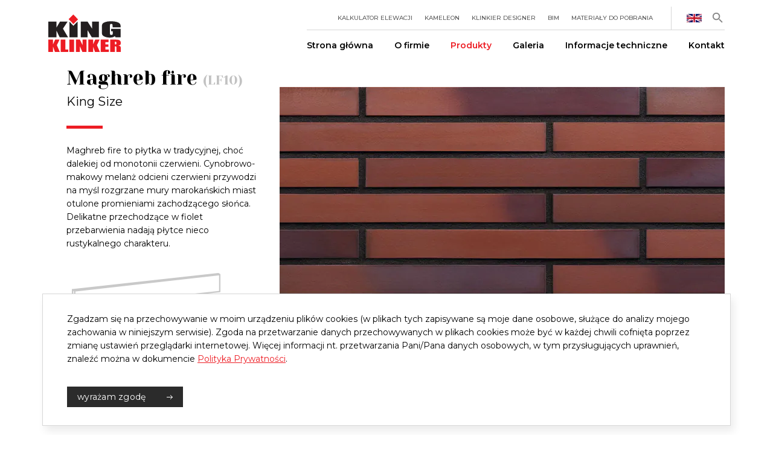

--- FILE ---
content_type: text/html; charset=UTF-8
request_url: https://kingklinker.com/produkty/maghreb-fire
body_size: 10214
content:
<!DOCTYPE html><html lang="pl-PL"><head> <script id="Cookiebot" src="https://consent.cookiebot.com/uc.js" data-cbid="1748de73-5f08-4786-8ed5-6625e3b83423" data-blockingmode="auto" type="text/javascript"></script> <meta charset="UTF-8"><meta name="viewport" content="width=device-width, initial-scale=1.0"><meta name="format-detection" content="telephone=no"><link rel="icon" href="https://kingklinker.com/zjed-content/themes/king/assets/favicons/favicon.ico?2"><link rel="icon" sizes="16x16" href="https://kingklinker.com/zjed-content/themes/king/assets/favicons/favicon-16x16.png?2"><link rel="icon" sizes="32x32" href="https://kingklinker.com/zjed-content/themes/king/assets/favicons/favicon-32x32.png?2"><link rel="icon" sizes="36x36" href="https://kingklinker.com/zjed-content/themes/king/assets/favicons/android-icon-36x36.png?2"><link rel="icon" sizes="48x48" href="https://kingklinker.com/zjed-content/themes/king/assets/favicons/android-icon-48x48.png?2"><link rel="icon" sizes="72x72" href="https://kingklinker.com/zjed-content/themes/king/assets/favicons/android-icon-72x72.png?2"><link rel="icon" sizes="96x96" href="https://kingklinker.com/zjed-content/themes/king/assets/favicons/android-icon-96x96.png?2"><link rel="icon" sizes="144x144" href="https://kingklinker.com/zjed-content/themes/king/assets/favicons/android-icon-144x144.png?2"><link rel="icon" sizes="192x192" href="https://kingklinker.com/zjed-content/themes/king/assets/favicons/android-icon-192x192.png?2"><link rel="apple-touch-icon" href="https://kingklinker.com/zjed-content/themes/king/assets/favicons/apple-icon.png?2"> <!--[if lt IE 9]> <script src="https://oss.maxcdn.com/html5shiv/3.7.3/html5shiv.min.js"></script> <script src="https://oss.maxcdn.com/respond/1.4.2/respond.min.js"></script> <![endif]--><link rel="preconnect" href="https://fonts.googleapis.com"><link rel="preconnect" href="https://fonts.gstatic.com" crossorigin><link href="https://fonts.googleapis.com/css2?family=Montserrat:wght@300;400;500;600;700&family=Yeseva+One&display=swap" rel="stylesheet"><meta name='robots' content='index, follow, max-image-preview:large, max-snippet:-1, max-video-preview:-1' /><link rel="alternate" href="https://kingklinker.com/produkty/maghreb-fire/" hreflang="pl" /><link rel="alternate" href="https://kingklinker.com/en/products/maghreb-fire-en/" hreflang="en" /><link rel="alternate" href="https://kingklinker.com/de/produkte/maghreb-fire-de/" hreflang="de" /><link rel="alternate" href="https://kingklinker.com/it/prodotti/maghreb-fire-it/" hreflang="it" /><link media="all" href="https://kingklinker.com/zjed-content/cache/autoptimize/css/autoptimize_062258905dbabc73c80c854ad0927096.css" rel="stylesheet"><title>Maghreb fire (LF10)</title><link rel="canonical" href="https://kingklinker.com/produkty/maghreb-fire/" /><meta property="og:locale" content="pl_PL" /><meta property="og:locale:alternate" content="en_GB" /><meta property="og:locale:alternate" content="de_DE" /><meta property="og:locale:alternate" content="it_IT" /><meta property="og:type" content="article" /><meta property="og:title" content="Maghreb fire (LF10)" /><meta property="og:url" content="https://kingklinker.com/produkty/maghreb-fire/" /><meta property="og:site_name" content="King Klinker" /><meta property="article:modified_time" content="2024-02-21T13:56:58+00:00" /><meta property="og:image" content="https://kingklinker.com/zjed-content/uploads/2022/11/lf10-maghreb-fire-2600px-scaled.jpg" /><meta property="og:image:width" content="2560" /><meta property="og:image:height" content="850" /><meta property="og:image:type" content="image/jpeg" /><meta name="twitter:card" content="summary_large_image" /><meta name="twitter:label1" content="Szacowany czas czytania" /><meta name="twitter:data1" content="1 minuta" /> <script type="application/ld+json" class="yoast-schema-graph">{"@context":"https://schema.org","@graph":[{"@type":"WebPage","@id":"https://kingklinker.com/produkty/maghreb-fire/","url":"https://kingklinker.com/produkty/maghreb-fire/","name":"Maghreb fire (LF10)","isPartOf":{"@id":"https://kingklinker.com/#website"},"primaryImageOfPage":{"@id":"https://kingklinker.com/produkty/maghreb-fire/#primaryimage"},"image":{"@id":"https://kingklinker.com/produkty/maghreb-fire/#primaryimage"},"thumbnailUrl":"https://kingklinker.com/zjed-content/uploads/2022/11/lf10-maghreb-fire-2600px-scaled.jpg","datePublished":"2022-01-19T10:12:04+00:00","dateModified":"2024-02-21T13:56:58+00:00","inLanguage":"pl-PL","potentialAction":[{"@type":"ReadAction","target":["https://kingklinker.com/produkty/maghreb-fire/"]}]},{"@type":"ImageObject","inLanguage":"pl-PL","@id":"https://kingklinker.com/produkty/maghreb-fire/#primaryimage","url":"https://kingklinker.com/zjed-content/uploads/2022/11/lf10-maghreb-fire-2600px-scaled.jpg","contentUrl":"https://kingklinker.com/zjed-content/uploads/2022/11/lf10-maghreb-fire-2600px-scaled.jpg","width":2560,"height":850},{"@type":"WebSite","@id":"https://kingklinker.com/#website","url":"https://kingklinker.com/","name":"King Klinker","description":"King Klinker - produkcja ceramiki","potentialAction":[{"@type":"SearchAction","target":{"@type":"EntryPoint","urlTemplate":"https://kingklinker.com/?s={search_term_string}"},"query-input":{"@type":"PropertyValueSpecification","valueRequired":true,"valueName":"search_term_string"}}],"inLanguage":"pl-PL"}]}</script>  <script type="text/javascript" src="https://kingklinker.com/wp-includes/js/jquery/jquery.min.js?ver=3.7.1" id="jquery-core-js"></script> <script type="text/javascript" id="filter-script-js-extra">var getProducts_params = {"ajaxurl":"https://kingklinker.com/wp-admin/admin-ajax.php","current_page":"1","count_posts":"0"};
//# sourceURL=filter-script-js-extra</script> <link rel='shortlink' href='https://kingklinker.com/?p=1346' />  <script>(function(w,d,s,l,i){w[l]=w[l]||[];w[l].push({'gtm.start':
new Date().getTime(),event:'gtm.js'});var f=d.getElementsByTagName(s)[0],
j=d.createElement(s),dl=l!='dataLayer'?'&l='+l:'';j.async=true;j.src=
'https://www.googletagmanager.com/gtm.js?id='+i+dl;f.parentNode.insertBefore(j,f);
})(window,document,'script','dataLayer','GTM-5Q2333Z');</script> </head><body class="wp-singular produkty-template-default single single-produkty postid-1346 wp-theme-king cookies-not-set"> <noscript><iframe src=https://www.googletagmanager.com/ns.html?id=GTM-5Q2333Z
height="0" width="0" style="display:none;visibility:hidden"></iframe></noscript><header class="header fixed-js "><div class="container"><div class="row"><div class="col-12"><div class="menu"><div class="menu__logo"> <a href="https://kingklinker.com"> <svg xmlns="http://www.w3.org/2000/svg" width="497.613" height="253.627" viewBox="0 0 497.613 253.627"> <polygon points="204.446 33.27 172.448 64.994 139.619 31.723 171.618 0 204.446 33.27" fill="#ed1c24" fill-rule="evenodd"/> <path class="svgchangecolor" d="M132.447,47.969,100.572,95.928l34.91,58.259H78.069l-22.5-45.531v45.531H0V47.969H55.565V89.237L80.313,47.969Z" transform="translate(0 0)" fill="#231f20"/> <path class="svgchangecolor" d="M346.99,47.969V154.187h-48.7l-28.9-48.286v48.286H222.924V47.969h46.459L300.531,95.8V47.969Z" transform="translate(0 0)" fill="#231f20"/> <path class="svgchangecolor" d="M496.794,87.072H441.228V77.427q0-9.119-1.584-11.416t-7.523-2.3q-5.148,0-7,1.968t-1.848,10.1v50.976q0,7.152,1.848,9.415t7.392,2.263q6.068,0,8.249-2.559t2.177-9.971v-12.6H431.725V97.174h65.069v57.013H461.875l-5.139-7.61a37,37,0,0,1-14.331,7.38A75.08,75.08,0,0,1,422,156.417a97.989,97.989,0,0,1-26.22-3.379q-12.219-3.377-18.558-8.364T369.3,134.209q-1.586-5.477-1.584-16.434V86.218q0-15.219,3.3-22.109T389.951,51.48q15.64-5.74,40.454-5.741,24.417,0,40.52,4.986T491.91,62.567q4.881,6.857,4.884,19.912Z" transform="translate(0 0)" fill="#231f20"/> <path d="M77.216,169.968,58.633,207.742l20.353,45.885H45.514L32.4,217.767v35.86H0V169.968H32.4v32.5l14.427-32.5Z" transform="translate(0 0)" fill="#ed1c24"/> <path d="M116.959,169.968v66.917h19.7v16.742H84.564V169.968Z" transform="translate(0 0)" fill="#ed1c24"/> <path d="M176.9,169.968v83.659h-32.4V169.968Z" transform="translate(0 0)" fill="#ed1c24"/> <path d="M262.233,169.968v83.659H233.84L216.989,215.6v38.031H189.9V169.968h27.085l18.16,37.671V169.968Z" transform="translate(0 0)" fill="#ed1c24"/> <path d="M352.453,169.968l-18.582,37.774,20.353,45.885H320.752l-13.12-35.86v35.86H275.237V169.968h32.395v32.5l14.428-32.5Z" transform="translate(0 0)" fill="#ed1c24"/> <path d="M359.8,169.968h54.016V186.71H392.2v15.864h20.238v15.915H392.2v18.4h23.777v16.742H359.8Z" transform="translate(0 0)" fill="#ed1c24"/> <path d="M425.283,169.968h22.931q22.929,0,31.048,1.189a23.542,23.542,0,0,1,13.234,6.072q5.116,4.882,5.117,15.58,0,9.765-3.616,13.125t-14.235,4.03q9.618,1.6,12.926,4.289t4.118,4.934q.807,2.247.807,12.375v22.065H467.527v-27.8q0-6.716-1.577-8.319t-8.272-1.6v37.721H425.283Zm32.395,14.314v18.6q5.462,0,7.656-1.008t2.193-6.536v-4.6q0-3.978-2.116-5.219T457.678,184.282Z" transform="translate(0 0)" fill="#ed1c24"/> <polygon class="svgchangecolor" points="172.385 76.433 145.052 48.731 145.052 154.187 200.618 154.187 200.618 48.441 172.385 76.433" fill="#231f20"/> </svg> </a></div><div class="menu__nav"><div class="nav"><div class="nav__top"><div class="nav--extrastyle"><ul id="menu-menu_extra_pl" class=""><li id="menu-item-5825" class="menu-item menu-item-type-post_type menu-item-object-page menu-item-5825"><a href="https://kingklinker.com/informacje-techniczne/kalkulator-elewacji">Kalkulator elewacji</a></li><li id="menu-item-114" class="menu-item menu-item-type-custom menu-item-object-custom menu-item-114"><a target="_blank" rel="nofollow" href="https://kingklinker.com/kameleon/">Kameleon</a></li><li id="menu-item-115" class="menu-item menu-item-type-custom menu-item-object-custom menu-item-115"><a target="_blank" rel="nofollow" href="http://klinkierdesigner.pl/">Klinkier Designer</a></li><li id="menu-item-117" class="menu-item menu-item-type-custom menu-item-object-custom menu-item-117"><a target="_blank" rel="nofollow" href="https://www.bimobject.com/pl/product?brand=king_klinker&#038;sort=trending">BIM</a></li><li id="menu-item-2620" class="menu-item menu-item-type-post_type menu-item-object-page menu-item-2620"><a href="https://kingklinker.com/informacje-techniczne/materialy-do-pobrania">Materiały do pobrania</a></li></ul><div class="line"></div><div class="lang lang-js"> <span title="Select language" class="en-GB"> </span><ul class="lang__menu"><li class="lang-item lang-item-2 lang-item-pl current-lang lang-item-first"> <a lang="pl-PL" class="pl-PL" hreflang="pl-PL" href="https://kingklinker.com/produkty/maghreb-fire/" > PL </a></li><li class="lang-item lang-item-4 lang-item-en"> <a lang="en-GB" class="en-GB" hreflang="en-GB" href="https://kingklinker.com/en/products/maghreb-fire-en/" > EN </a></li><li class="lang-item as"> <a lang="en-US" class="en-US" hreflang="en-US" href="https://www.kingklinker-america.com/" target="_blank"> US </a></li><li class="lang-item as"> <a lang="en-CA" class="en-CA" hreflang="en-CA" href="https://www.kingklinker-america.com/" target="_blank"> CA </a></li><li class="lang-item lang-item-12 lang-item-de"> <a lang="de-DE" class="de-DE" hreflang="de-DE" href="https://kingklinker.com/de/produkte/maghreb-fire-de/" > DE </a></li><li class="lang-item lang-item-17 lang-item-it"> <a lang="it-IT" class="it-IT" hreflang="it-IT" href="https://kingklinker.com/it/prodotti/maghreb-fire-it/" > IT </a></li></ul></div><div class="search search-js"> <svg version="1.1" width="23" height="23" xmlns="http://www.w3.org/2000/svg" xmlns:xlink="http://www.w3.org/1999/xlink" x="0px" y="0px"
 viewBox="0 0 24 24" style="enable-background:new 0 0 24 24;" xml:space="preserve"> <path fill="none" d="M0,0h24v24H0V0z"/> <path class="svgchangecolor" fill="#888888" d="M15.5,14h-0.8l-0.3-0.3c1-1.1,1.6-2.6,1.6-4.2C16,5.9,13.1,3,9.5,3S3,5.9,3,9.5S5.9,16,9.5,16
 c1.6,0,3.1-0.6,4.2-1.6l0.3,0.3v0.8l5,5l1.5-1.5L15.5,14z M9.5,14C7,14,5,12,5,9.5S7,5,9.5,5S14,7,14,9.5S12,14,9.5,14z"/> </svg><div class="search__menu"><div class="form"><form action="https://kingklinker.com/" method="get"> <input type="text" name="s" value="" placeholder="Szukaj na stronie" autocomplete="off"/> <button title="Szukaj" type="submit"></button></form></div><div class="close"></div></div></div></div></div><div class="nav__bottom"><div class="nav--style"><ul id="menu-menu_pl" class=""><li id="menu-item-95" class="menu-item menu-item-type-post_type menu-item-object-page menu-item-home menu-item-95"><a href="https://kingklinker.com/">Strona główna</a></li><li id="menu-item-3511" class="menu-item menu-item-type-post_type menu-item-object-page menu-item-has-children menu-item-3511"><a href="https://kingklinker.com/o-firmie">O firmie</a><ul class="sub-menu"><li id="menu-item-113" class="menu-item menu-item-type-post_type menu-item-object-page menu-item-113"><a href="https://kingklinker.com/o-firmie">Firma</a></li><li id="menu-item-3325" class="menu-item menu-item-type-post_type menu-item-object-page menu-item-3325"><a href="https://kingklinker.com/o-firmie/ekologia">Ekologia</a></li><li id="menu-item-320" class="menu-item menu-item-type-post_type menu-item-object-page menu-item-320"><a href="https://kingklinker.com/o-firmie/projekty-ue">Projekty UE</a></li><li id="menu-item-319" class="menu-item menu-item-type-post_type menu-item-object-page menu-item-319"><a href="https://kingklinker.com/o-firmie/dla-akcjonariuszy">Dla akcjonariuszy</a></li></ul></li><li id="menu-item-112" class="menu-item menu-item-type-post_type menu-item-object-page menu-item-112 current-menu-item"><a href="https://kingklinker.com/produkty">Produkty</a></li><li id="menu-item-111" class="menu-item menu-item-type-post_type menu-item-object-page menu-item-111"><a href="https://kingklinker.com/galeria">Galeria</a></li><li id="menu-item-864" class="menu-item menu-item-type-post_type menu-item-object-page menu-item-has-children menu-item-864"><a href="https://kingklinker.com/informacje-techniczne">Informacje techniczne</a><ul class="sub-menu"><li id="menu-item-4354" class="menu-item menu-item-type-post_type menu-item-object-page menu-item-4354"><a href="https://kingklinker.com/informacje-techniczne">Dane techniczne</a></li><li id="menu-item-1094" class="menu-item menu-item-type-post_type menu-item-object-page menu-item-1094"><a href="https://kingklinker.com/informacje-techniczne/wymiary-i-struktury-powierzchni">Wymiary i struktury powierzchni</a></li><li id="menu-item-700" class="menu-item menu-item-type-post_type menu-item-object-page menu-item-700"><a href="https://kingklinker.com/informacje-techniczne/deklaracje-i-certyfikaty">Deklaracje i certyfikaty</a></li><li id="menu-item-2543" class="menu-item menu-item-type-post_type menu-item-object-page menu-item-2543"><a href="https://kingklinker.com/informacje-techniczne/fasady-wentylowane">Fasady wentylowane</a></li><li id="menu-item-2411" class="menu-item menu-item-type-post_type menu-item-object-page menu-item-2411"><a href="https://kingklinker.com/informacje-techniczne/zasady-ukladania-plytek-klinkierowych">Zasady układania płytek klinkierowych</a></li><li id="menu-item-534" class="menu-item menu-item-type-post_type menu-item-object-page menu-item-534"><a href="https://kingklinker.com/informacje-techniczne/systemy-docieplen">Systemy dociepleń</a></li><li id="menu-item-533" class="menu-item menu-item-type-post_type menu-item-object-page menu-item-533"><a href="https://kingklinker.com/informacje-techniczne/kalkulator-elewacji">Kalkulator elewacji</a></li><li id="menu-item-2619" class="menu-item menu-item-type-post_type menu-item-object-page menu-item-2619"><a href="https://kingklinker.com/informacje-techniczne/materialy-do-pobrania">Materiały do pobrania</a></li><li id="menu-item-3326" class="menu-item menu-item-type-post_type menu-item-object-page menu-item-3326"><a href="https://kingklinker.com/o-firmie/ekologia">Ekologia</a></li><li id="menu-item-6345" class="menu-item menu-item-type-post_type menu-item-object-page menu-item-6345"><a href="https://kingklinker.com/zalety-prawdziwego-klinkieru">Zalety prawdziwego klinkieru</a></li><li id="menu-item-7016" class="menu-item menu-item-type-post_type menu-item-object-page menu-item-7016"><a href="https://kingklinker.com/rodzaje-wiazan">Rodzaje wiązań elewacji klinkierowych</a></li><li id="menu-item-7430" class="menu-item menu-item-type-post_type menu-item-object-page menu-item-7430"><a href="https://kingklinker.com/informacje-techniczne/bond-line">BONDLINE</a></li></ul></li><li id="menu-item-109" class="menu-item menu-item-type-post_type menu-item-object-page menu-item-109"><a href="https://kingklinker.com/kontakt">Kontakt</a></li></ul></div></div></div></div><div class="hamburger-button"><div class="hamburger-button__text"> Menu</div><div class="hamburger hamburger--squeeze hamburger-js"><div class="hamburger-box"><div class="hamburger-inner"></div></div></div></div></div></div></div></div><div class="menu__mobile menu-js"><div class="container"><div class="row"><div class="col-12"><div class="nav"><ul id="menu-menu_pl-1" class=""><li class="menu-item menu-item-type-post_type menu-item-object-page menu-item-home menu-item-95"><a href="https://kingklinker.com/">Strona główna<span class="open"></span></a></li><li class="menu-item menu-item-type-post_type menu-item-object-page menu-item-has-children menu-item-3511"><a href="https://kingklinker.com/o-firmie">O firmie<span class="open"></span></a><ul class="sub-menu"><li class="menu-item menu-item-type-post_type menu-item-object-page menu-item-113"><a href="https://kingklinker.com/o-firmie">Firma<span class="open"></span></a></li><li class="menu-item menu-item-type-post_type menu-item-object-page menu-item-3325"><a href="https://kingklinker.com/o-firmie/ekologia">Ekologia<span class="open"></span></a></li><li class="menu-item menu-item-type-post_type menu-item-object-page menu-item-320"><a href="https://kingklinker.com/o-firmie/projekty-ue">Projekty UE<span class="open"></span></a></li><li class="menu-item menu-item-type-post_type menu-item-object-page menu-item-319"><a href="https://kingklinker.com/o-firmie/dla-akcjonariuszy">Dla akcjonariuszy<span class="open"></span></a></li></ul></li><li class="menu-item menu-item-type-post_type menu-item-object-page menu-item-112 current-menu-item"><a href="https://kingklinker.com/produkty">Produkty<span class="open"></span></a></li><li class="menu-item menu-item-type-post_type menu-item-object-page menu-item-111"><a href="https://kingklinker.com/galeria">Galeria<span class="open"></span></a></li><li class="menu-item menu-item-type-post_type menu-item-object-page menu-item-has-children menu-item-864"><a href="https://kingklinker.com/informacje-techniczne">Informacje techniczne<span class="open"></span></a><ul class="sub-menu"><li class="menu-item menu-item-type-post_type menu-item-object-page menu-item-4354"><a href="https://kingklinker.com/informacje-techniczne">Dane techniczne<span class="open"></span></a></li><li class="menu-item menu-item-type-post_type menu-item-object-page menu-item-1094"><a href="https://kingklinker.com/informacje-techniczne/wymiary-i-struktury-powierzchni">Wymiary i struktury powierzchni<span class="open"></span></a></li><li class="menu-item menu-item-type-post_type menu-item-object-page menu-item-700"><a href="https://kingklinker.com/informacje-techniczne/deklaracje-i-certyfikaty">Deklaracje i certyfikaty<span class="open"></span></a></li><li class="menu-item menu-item-type-post_type menu-item-object-page menu-item-2543"><a href="https://kingklinker.com/informacje-techniczne/fasady-wentylowane">Fasady wentylowane<span class="open"></span></a></li><li class="menu-item menu-item-type-post_type menu-item-object-page menu-item-2411"><a href="https://kingklinker.com/informacje-techniczne/zasady-ukladania-plytek-klinkierowych">Zasady układania płytek klinkierowych<span class="open"></span></a></li><li class="menu-item menu-item-type-post_type menu-item-object-page menu-item-534"><a href="https://kingklinker.com/informacje-techniczne/systemy-docieplen">Systemy dociepleń<span class="open"></span></a></li><li class="menu-item menu-item-type-post_type menu-item-object-page menu-item-533"><a href="https://kingklinker.com/informacje-techniczne/kalkulator-elewacji">Kalkulator elewacji<span class="open"></span></a></li><li class="menu-item menu-item-type-post_type menu-item-object-page menu-item-2619"><a href="https://kingklinker.com/informacje-techniczne/materialy-do-pobrania">Materiały do pobrania<span class="open"></span></a></li><li class="menu-item menu-item-type-post_type menu-item-object-page menu-item-3326"><a href="https://kingklinker.com/o-firmie/ekologia">Ekologia<span class="open"></span></a></li><li class="menu-item menu-item-type-post_type menu-item-object-page menu-item-6345"><a href="https://kingklinker.com/zalety-prawdziwego-klinkieru">Zalety prawdziwego klinkieru<span class="open"></span></a></li><li class="menu-item menu-item-type-post_type menu-item-object-page menu-item-7016"><a href="https://kingklinker.com/rodzaje-wiazan">Rodzaje wiązań elewacji klinkierowych<span class="open"></span></a></li><li class="menu-item menu-item-type-post_type menu-item-object-page menu-item-7430"><a href="https://kingklinker.com/informacje-techniczne/bond-line">BONDLINE<span class="open"></span></a></li></ul></li><li class="menu-item menu-item-type-post_type menu-item-object-page menu-item-109"><a href="https://kingklinker.com/kontakt">Kontakt<span class="open"></span></a></li></ul><div class="nav--smallstyle"><ul id="menu-menu_extra_pl-1" class=""><li class="menu-item menu-item-type-post_type menu-item-object-page menu-item-5825"><a href="https://kingklinker.com/informacje-techniczne/kalkulator-elewacji">Kalkulator elewacji</a></li><li class="menu-item menu-item-type-custom menu-item-object-custom menu-item-114"><a target="_blank" rel="nofollow" href="https://kingklinker.com/kameleon/">Kameleon</a></li><li class="menu-item menu-item-type-custom menu-item-object-custom menu-item-115"><a target="_blank" rel="nofollow" href="http://klinkierdesigner.pl/">Klinkier Designer</a></li><li class="menu-item menu-item-type-custom menu-item-object-custom menu-item-117"><a target="_blank" rel="nofollow" href="https://www.bimobject.com/pl/product?brand=king_klinker&#038;sort=trending">BIM</a></li><li class="menu-item menu-item-type-post_type menu-item-object-page menu-item-2620"><a href="https://kingklinker.com/informacje-techniczne/materialy-do-pobrania">Materiały do pobrania</a></li></ul></div><div class="lang"><ul><li class="lang-item lang-item-2 lang-item-pl current-lang lang-item-first"> <a lang="pl-PL" class="pl-PL" hreflang="pl-PL" href="https://kingklinker.com/produkty/maghreb-fire/" > PL </a></li><li class="lang-item lang-item-4 lang-item-en"> <a lang="en-GB" class="en-GB" hreflang="en-GB" href="https://kingklinker.com/en/products/maghreb-fire-en/" > EN </a></li><li class="lang-item as"> <a lang="en-US" class="en-US" hreflang="en-US" href="https://www.kingklinker-america.com/" target="_blank"> US </a></li><li class="lang-item as"> <a lang="en-CA" class="en-CA" hreflang="en-CA" href="https://www.kingklinker-america.com/" target="_blank"> CA </a></li><li class="lang-item lang-item-12 lang-item-de"> <a lang="de-DE" class="de-DE" hreflang="de-DE" href="https://kingklinker.com/de/produkte/maghreb-fire-de/" > DE </a></li><li class="lang-item lang-item-17 lang-item-it"> <a lang="it-IT" class="it-IT" hreflang="it-IT" href="https://kingklinker.com/it/prodotti/maghreb-fire-it/" > IT </a></li></ul></div><div class="search"><div class="form"><form action="https://kingklinker.com/" method="get"> <input type="text" name="s" value="" placeholder="Szukaj na stronie" autocomplete="off"/> <button title="Szukaj" type="submit"></button></form></div></div></div></div></div></div></div></header><div class="header__space"></div><div class="sub-banner-slider sub-banner-slider--product"><div class="sub-banner-slider__slider"><div class="container"><div class="row align-items-center pos-rel"><div class="col-lg-4 col-sm-5"><div class="slider__slide-right"><div class="g__title g__title--medium g__title--product title"><h1>Maghreb fire <span>(LF10)</span></h1></div><div class="smalltitle"><p>King Size</p></div><div class="line g__line g__line--short"></div><div class="text g__text"><p><p>Maghreb fire to&nbsp;płytka w&nbsp;tradycyjnej, choć dalekiej od&nbsp;monotonii czerwieni. Cynobrowo-makowy melanż odcieni czerwieni przywodzi na&nbsp;myśl rozgrzane mury marokańskich miast otulone promieniami zachodzącego słońca. Delikatne przechodzące w&nbsp;fiolet przebarwienia nadają płytce nieco rustykalnego charakteru.</p></p></div><div class="smallimages"><div> <img src="https://kingklinker.com/zjed-content/uploads/2022/01/dluga_prosta.png" alt=""></div><div> <img src="https://kingklinker.com/zjed-content/uploads/2022/01/dluga_naroznik.png" alt=""></div></div></div></div><div class="col-lg-8 col-sm-7"><div class="slider__slide-left gallery-js"><div class="sub-banner-product-slider-js"><div class="slider__slide"><div class="image"> <a href="https://kingklinker.com/zjed-content/uploads/2022/11/lf10-maghreb-fire-2600px-2000x664.jpg"> <img src="https://kingklinker.com/zjed-content/uploads/2022/11/lf10-maghreb-fire-2600px-984x612.jpg" 
 srcset="https://kingklinker.com/zjed-content/uploads/2022/11/lf10-maghreb-fire-2600px-760x460.jpg 1300w, https://kingklinker.com/zjed-content/uploads/2022/11/lf10-maghreb-fire-2600px-984x612.jpg 4000w"                                                alt="LF10-Maghreb-fire-2600px"> </a></div></div></div></div></div><div class="sub-banner-product-dots-js g__dots grey-dots"></div></div></div></div></div><div class="g__breadcrumb "><div class="container"><div class="row"><div class="col-lg-10"><div class="list"><ol><li> <a href="https://kingklinker.com">Strona główna</a></li><li> <a href="https://kingklinker.com/produkty/">Produkty</a></li><li> <span>Maghreb fire</span></li></ol></div></div></div></div></div><div class="product-content"><div class="sub-product-single-table g__pt-100"><div class="container"><div class="row"><div class="col-12"><div class="sub-product-single-table__content"><div class="g__title title"><h2>Dane techniczne</h2></div><div class="table table--scroll g__pt-30"><table><tr><th rowspan="2">Wymiary</th><th rowspan="2">J.m.</th><th rowspan="2">w pudełku szt.</th><th rowspan="2">~ na m<sup>2</sup> z fugą*</th><th colspan="3">ilość na palecie</th></tr><tr><th class="table--colw tocenter">szt.</th><th class="table--colw">m<sup>2</sup> z fugą*</th><th class="table--colw">~kg brutto</th></tr><tr><td>Płytki 52x490x14 LF FORMAT (format standardowy)</td><td>szt.</td><td>16</td><td>31</td><td>1 232</td><td>39.74</td><td>1074.66</td></tr><tr><td>Płytki kątowe 115/240x52x14</td><td>szt.</td><td>18</td><td> -</td><td>972</td><td> -</td><td>602.37</td></tr></table></div><div class="star g__star"><p><span>*</span>Przy obliczaniu zużycia na m<sup>2</sup> przyjęto szerokość fugi 12mm.</p></div><div class="table table--data g__pt-30"><div><table><tr><td>Rodzaj powierzchni</td><td><strong>gładka</strong></td></tr><tr><td>Mrozoodporność zgodnie z PN-EN ISO 10545-12</td><td><strong>odporne</strong></td></tr><tr><td>Nasiąkliwość zgodnie z PN-EN ISO 10545-3</td><td><strong>~ 3%</strong></td></tr></table></div><div><table><tr><td>Reakcja na ogień</td><td><strong>klasa A1</strong></td></tr><tr><td>Wytrzymałość na zginanie zgodnie z PN-EN 10545-4</td><td><strong>powyżej 13 N/mm2</strong></td></tr><tr><td>Siła łamiąca zgodnie z PN-EN ISO 10545-4</td><td><strong>powyżej 800 N</strong></td></tr></table></div></div><div class="icons g__pt-45"><div><div class="icons__icon"><div> <img src="https://kingklinker.com/zjed-content/uploads/2021/10/decsicon1-1.svg" alt=""></div> <span>gwarancja trwałości koloru</span></div></div><div><div class="icons__icon"><div> <img src="https://kingklinker.com/zjed-content/uploads/2021/10/decsicon2.svg" alt=""></div> <span>produkt zgodny ze&nbsp;standardami ETICS</span></div></div><div><div class="icons__icon"><div> <img src="https://kingklinker.com/zjed-content/uploads/2021/10/decsicon3.svg" alt=""></div> <span>produkt odporny na&nbsp;warunki atmosferyczne</span></div></div><div><div class="icons__icon"><div> <img src="https://kingklinker.com/zjed-content/uploads/2021/10/decsicon4.svg" alt=""></div> <span>produkt przyjazny dla środowiska</span></div></div><div><div class="icons__icon"><div> <img src="https://kingklinker.com/zjed-content/uploads/2021/10/decsicon5.svg" alt=""></div> <span>odpady produkcyjne w&nbsp;100% podajemy recyklingowi</span></div></div></div><div class="links g__pt-60"><div class="row"><div class="col-lg-3 col-xs-6"><div class="links__link g__button g__button--download"> <a class="kalkulator" href="https://kingklinker.com/informacje-techniczne/kalkulator-elewacji"><span>Kalkulator elewacji</span></a></div></div><div class="col-lg-3 col-xs-6"><div class="links__link g__button g__button--download"> <a class="tekstury" href="https://kingklinker.com/zjed-content/uploads/2022/07/lf10-maghreb-fire.zip" target="_blank"><span>Pobierz tekstury</span></a></div></div></div></div></div></div></div></div></div><div class="sub-product-single-effect gallery-js g__pt-100"><div class="container"><div class="row"><div class="col-12"><div class="sub-product-single-effect__content"><div class="g__title title"><h2>Efekty fugi</h2></div><div class="gallery g__pt-30"><div class="row"><div class="col-lg-3 col-sm-4 col-6"><div class="gallery__image"> <a href="https://kingklinker.com/zjed-content/uploads/2022/07/lf10-maghreb-fire_3.jpg"> <img src="https://kingklinker.com/zjed-content/uploads/2022/07/lf10-maghreb-fire_3-350x328.jpg" 
 srcset="https://kingklinker.com/zjed-content/uploads/2022/07/lf10-maghreb-fire_3-258x241.jpg 1300w, https://kingklinker.com/zjed-content/uploads/2022/07/lf10-maghreb-fire_3-350x328.jpg 4000w"                                                        alt="LF10 Maghreb fire_3"> </a></div></div><div class="col-lg-3 col-sm-4 col-6"><div class="gallery__image"> <a href="https://kingklinker.com/zjed-content/uploads/2022/07/lf10-maghreb-fire_4.jpg"> <img src="https://kingklinker.com/zjed-content/uploads/2022/07/lf10-maghreb-fire_4-350x328.jpg" 
 srcset="https://kingklinker.com/zjed-content/uploads/2022/07/lf10-maghreb-fire_4-258x241.jpg 1300w, https://kingklinker.com/zjed-content/uploads/2022/07/lf10-maghreb-fire_4-350x328.jpg 4000w"                                                        alt="LF10 Maghreb fire_4"> </a></div></div><div class="col-lg-3 col-sm-4 col-6"><div class="gallery__image"> <a href="https://kingklinker.com/zjed-content/uploads/2022/07/lf10-maghreb-fire_5.jpg"> <img src="https://kingklinker.com/zjed-content/uploads/2022/07/lf10-maghreb-fire_5-350x328.jpg" 
 srcset="https://kingklinker.com/zjed-content/uploads/2022/07/lf10-maghreb-fire_5-258x241.jpg 1300w, https://kingklinker.com/zjed-content/uploads/2022/07/lf10-maghreb-fire_5-350x328.jpg 4000w"                                                        alt="LF10 Maghreb fire_5"> </a></div></div><div class="col-lg-3 col-sm-4 col-6"><div class="gallery__image"> <a href="https://kingklinker.com/zjed-content/uploads/2022/07/lf10-maghreb-fire_6.jpg"> <img src="https://kingklinker.com/zjed-content/uploads/2022/07/lf10-maghreb-fire_6-350x328.jpg" 
 srcset="https://kingklinker.com/zjed-content/uploads/2022/07/lf10-maghreb-fire_6-258x241.jpg 1300w, https://kingklinker.com/zjed-content/uploads/2022/07/lf10-maghreb-fire_6-350x328.jpg 4000w"                                                        alt="LF10 Maghreb fire_6"> </a></div></div></div></div></div></div></div></div></div><div class="block-products g__pt-100"><div class="container"><div class="row"><div class="col-12"><div class="block-products__head"><div><div class="g__title title"><h2>Produkty podobne</h2></div></div></div><div class="block-products__slider g__pt-30"><div class="block-products-slider-js g__dots grey-dots"><div class="slider__slide"><div class="g__product-box-big item"> <a href="https://kingklinker.com/produkty/tibetan-flame-lf11/"><div class="box-image"> <img src="https://kingklinker.com/zjed-content/uploads/2022/11/lf11-tibetan-flame-2600px-350x230.jpg" 
 srcset="https://kingklinker.com/zjed-content/uploads/2022/11/lf11-tibetan-flame-2600px-258x170.jpg 1300w, https://kingklinker.com/zjed-content/uploads/2022/11/lf11-tibetan-flame-2600px-350x230.jpg 4000w"                                                    alt="Tibetan flame"></div><div class="box-title"><h3>Tibetan flame</h3></div><div class="box-smalltitle"> King Size</div> </a></div></div><div class="slider__slide"><div class="g__product-box-big item"> <a href="https://kingklinker.com/produkty/old-amber/"><div class="box-image"> <img src="https://kingklinker.com/zjed-content/uploads/2022/11/lf12-old-amber-2600px-350x230.jpg" 
 srcset="https://kingklinker.com/zjed-content/uploads/2022/11/lf12-old-amber-2600px-258x170.jpg 1300w, https://kingklinker.com/zjed-content/uploads/2022/11/lf12-old-amber-2600px-350x230.jpg 4000w"                                                    alt="Old amber"></div><div class="box-title"><h3>Old amber</h3></div><div class="box-smalltitle"> King Size</div> </a></div></div><div class="slider__slide"><div class="g__product-box-big item"> <a href="https://kingklinker.com/produkty/brick-republic/"><div class="box-image"> <img src="https://kingklinker.com/zjed-content/uploads/2022/11/lf13-brick-republic-2600px-350x230.jpg" 
 srcset="https://kingklinker.com/zjed-content/uploads/2022/11/lf13-brick-republic-2600px-258x170.jpg 1300w, https://kingklinker.com/zjed-content/uploads/2022/11/lf13-brick-republic-2600px-350x230.jpg 4000w"                                                    alt="Brick republic"></div><div class="box-title"><h3>Brick republic</h3></div><div class="box-smalltitle"> King Size</div> </a></div></div></div></div></div></div></div></div></div><div class="footer g__pt-100"><div class="container"><div class="row"><div class="col-12"><div class="footer__social"><div><div class="title"><p>Social media</p></div></div><div><div class="icons"> <a class="g__icon-social" title="Facebook" href="https://www.facebook.com/people/King-Klinker-Klinkier-Przysucha-SA/100063315783962/" target="_blank" rel="nofollow"> <svg xmlns="http://www.w3.org/2000/svg" width="22" height="22" viewBox="0 0 24 24"><path d="M9 8h-3v4h3v12h5v-12h3.642l.358-4h-4v-1.667c0-.955.192-1.333 1.115-1.333h2.885v-5h-3.808c-3.596 0-5.192 1.583-5.192 4.615v3.385z"/></svg> </a> <a class="g__icon-social" title="Pinterest" href="https://pl.pinterest.com/King_Klinker/_created/" target="_blank" rel="nofollow"> <svg xmlns="http://www.w3.org/2000/svg" width="24" height="24" viewBox="0 0 24 24"><path d="M12 0c-6.627 0-12 5.372-12 12 0 5.084 3.163 9.426 7.627 11.174-.105-.949-.2-2.405.042-3.441.218-.937 1.407-5.965 1.407-5.965s-.359-.719-.359-1.782c0-1.668.967-2.914 2.171-2.914 1.023 0 1.518.769 1.518 1.69 0 1.029-.655 2.568-.994 3.995-.283 1.194.599 2.169 1.777 2.169 2.133 0 3.772-2.249 3.772-5.495 0-2.873-2.064-4.882-5.012-4.882-3.414 0-5.418 2.561-5.418 5.207 0 1.031.397 2.138.893 2.738.098.119.112.224.083.345l-.333 1.36c-.053.22-.174.267-.402.161-1.499-.698-2.436-2.889-2.436-4.649 0-3.785 2.75-7.262 7.929-7.262 4.163 0 7.398 2.967 7.398 6.931 0 4.136-2.607 7.464-6.227 7.464-1.216 0-2.359-.631-2.75-1.378l-.748 2.853c-.271 1.043-1.002 2.35-1.492 3.146 1.124.347 2.317.535 3.554.535 6.627 0 12-5.373 12-12 0-6.628-5.373-12-12-12z" fill-rule="evenodd" clip-rule="evenodd"/></svg> </a> <a class="g__icon-socia" title="Youtube" href="https://www.youtube.com/channel/UC1Q_d8o6QAyWWr7etoO-fkQ" target="_blank" rel="nofollow"> <svg xmlns="http://www.w3.org/2000/svg" width="24" height="24" viewBox="0 0 24 24"><path d="M19.615 3.184c-3.604-.246-11.631-.245-15.23 0-3.897.266-4.356 2.62-4.385 8.816.029 6.185.484 8.549 4.385 8.816 3.6.245 11.626.246 15.23 0 3.897-.266 4.356-2.62 4.385-8.816-.029-6.185-.484-8.549-4.385-8.816zm-10.615 12.816v-8l8 3.993-8 4.007z"/></svg> </a> <a class="g__icon-social" title="Instagram" href="https://www.instagram.com/king_klinker_official/" target="_blank" rel="nofollow"> <svg xmlns="http://www.w3.org/2000/svg" width="24" height="24" viewBox="0 0 24 24"><path d="M12 2.163c3.204 0 3.584.012 4.85.07 3.252.148 4.771 1.691 4.919 4.919.058 1.265.069 1.645.069 4.849 0 3.205-.012 3.584-.069 4.849-.149 3.225-1.664 4.771-4.919 4.919-1.266.058-1.644.07-4.85.07-3.204 0-3.584-.012-4.849-.07-3.26-.149-4.771-1.699-4.919-4.92-.058-1.265-.07-1.644-.07-4.849 0-3.204.013-3.583.07-4.849.149-3.227 1.664-4.771 4.919-4.919 1.266-.057 1.645-.069 4.849-.069zm0-2.163c-3.259 0-3.667.014-4.947.072-4.358.2-6.78 2.618-6.98 6.98-.059 1.281-.073 1.689-.073 4.948 0 3.259.014 3.668.072 4.948.2 4.358 2.618 6.78 6.98 6.98 1.281.058 1.689.072 4.948.072 3.259 0 3.668-.014 4.948-.072 4.354-.2 6.782-2.618 6.979-6.98.059-1.28.073-1.689.073-4.948 0-3.259-.014-3.667-.072-4.947-.196-4.354-2.617-6.78-6.979-6.98-1.281-.059-1.69-.073-4.949-.073zm0 5.838c-3.403 0-6.162 2.759-6.162 6.162s2.759 6.163 6.162 6.163 6.162-2.759 6.162-6.163c0-3.403-2.759-6.162-6.162-6.162zm0 10.162c-2.209 0-4-1.79-4-4 0-2.209 1.791-4 4-4s4 1.791 4 4c0 2.21-1.791 4-4 4zm6.406-11.845c-.796 0-1.441.645-1.441 1.44s.645 1.44 1.441 1.44c.795 0 1.439-.645 1.439-1.44s-.644-1.44-1.439-1.44z"/></svg> </a></div></div></div><div class="footer__menu"><div class="row"><div class="col-sm-2"><div class="logo"> <a href="https://kingklinker.com" title="Strona główna - Kingklinker"> <svg xmlns="http://www.w3.org/2000/svg" width="497.613" height="253.627" viewBox="0 0 497.613 253.627"> <polygon points="204.446 33.27 172.448 64.994 139.619 31.723 171.618 0 204.446 33.27" fill="#ed1c24" fill-rule="evenodd"/> <path class="svgchangecolor" d="M132.447,47.969,100.572,95.928l34.91,58.259H78.069l-22.5-45.531v45.531H0V47.969H55.565V89.237L80.313,47.969Z" transform="translate(0 0)" fill="#231f20"/> <path class="svgchangecolor" d="M346.99,47.969V154.187h-48.7l-28.9-48.286v48.286H222.924V47.969h46.459L300.531,95.8V47.969Z" transform="translate(0 0)" fill="#231f20"/> <path class="svgchangecolor" d="M496.794,87.072H441.228V77.427q0-9.119-1.584-11.416t-7.523-2.3q-5.148,0-7,1.968t-1.848,10.1v50.976q0,7.152,1.848,9.415t7.392,2.263q6.068,0,8.249-2.559t2.177-9.971v-12.6H431.725V97.174h65.069v57.013H461.875l-5.139-7.61a37,37,0,0,1-14.331,7.38A75.08,75.08,0,0,1,422,156.417a97.989,97.989,0,0,1-26.22-3.379q-12.219-3.377-18.558-8.364T369.3,134.209q-1.586-5.477-1.584-16.434V86.218q0-15.219,3.3-22.109T389.951,51.48q15.64-5.74,40.454-5.741,24.417,0,40.52,4.986T491.91,62.567q4.881,6.857,4.884,19.912Z" transform="translate(0 0)" fill="#231f20"/> <path d="M77.216,169.968,58.633,207.742l20.353,45.885H45.514L32.4,217.767v35.86H0V169.968H32.4v32.5l14.427-32.5Z" transform="translate(0 0)" fill="#ed1c24"/> <path d="M116.959,169.968v66.917h19.7v16.742H84.564V169.968Z" transform="translate(0 0)" fill="#ed1c24"/> <path d="M176.9,169.968v83.659h-32.4V169.968Z" transform="translate(0 0)" fill="#ed1c24"/> <path d="M262.233,169.968v83.659H233.84L216.989,215.6v38.031H189.9V169.968h27.085l18.16,37.671V169.968Z" transform="translate(0 0)" fill="#ed1c24"/> <path d="M352.453,169.968l-18.582,37.774,20.353,45.885H320.752l-13.12-35.86v35.86H275.237V169.968h32.395v32.5l14.428-32.5Z" transform="translate(0 0)" fill="#ed1c24"/> <path d="M359.8,169.968h54.016V186.71H392.2v15.864h20.238v15.915H392.2v18.4h23.777v16.742H359.8Z" transform="translate(0 0)" fill="#ed1c24"/> <path d="M425.283,169.968h22.931q22.929,0,31.048,1.189a23.542,23.542,0,0,1,13.234,6.072q5.116,4.882,5.117,15.58,0,9.765-3.616,13.125t-14.235,4.03q9.618,1.6,12.926,4.289t4.118,4.934q.807,2.247.807,12.375v22.065H467.527v-27.8q0-6.716-1.577-8.319t-8.272-1.6v37.721H425.283Zm32.395,14.314v18.6q5.462,0,7.656-1.008t2.193-6.536v-4.6q0-3.978-2.116-5.219T457.678,184.282Z" transform="translate(0 0)" fill="#ed1c24"/> <polygon class="svgchangecolor" points="172.385 76.433 145.052 48.731 145.052 154.187 200.618 154.187 200.618 48.441 172.385 76.433" fill="#231f20"/> </svg> </a></div></div><div class="col-sm-10"><div class="menu"><ul id="menu-menu_footer1_pl" class=""><li id="menu-item-293" class="menu-item menu-item-type-post_type menu-item-object-page menu-item-has-children menu-item-293"><a href="https://kingklinker.com/o-firmie">O firmie</a><ul class="sub-menu"><li id="menu-item-3327" class="menu-item menu-item-type-post_type menu-item-object-page menu-item-3327"><a href="https://kingklinker.com/o-firmie/ekologia">Ekologia</a></li><li id="menu-item-295" class="menu-item menu-item-type-post_type menu-item-object-page menu-item-295"><a href="https://kingklinker.com/o-firmie/projekty-ue">Projekty UE</a></li><li id="menu-item-294" class="menu-item menu-item-type-post_type menu-item-object-page menu-item-294"><a href="https://kingklinker.com/o-firmie/dla-akcjonariuszy">Dla akcjonariuszy</a></li></ul></li></ul><ul id="menu-menu_footer2_pl" class=""><li id="menu-item-299" class="menu-item menu-item-type-post_type menu-item-object-page menu-item-299 current-menu-item"><a href="https://kingklinker.com/produkty">Produkty</a></li><li id="menu-item-2650" class="menu-item menu-item-type-post_type menu-item-object-page menu-item-2650"><a href="https://kingklinker.com/galeria">Galeria</a></li></ul><ul id="menu-menu_footer3_pl" class=""><li id="menu-item-4659" class="menu-item menu-item-type-post_type menu-item-object-page menu-item-has-children menu-item-4659"><a href="https://kingklinker.com/informacje-techniczne">Informacje techniczne</a><ul class="sub-menu"><li id="menu-item-4652" class="menu-item menu-item-type-post_type menu-item-object-page menu-item-4652"><a href="https://kingklinker.com/informacje-techniczne/wymiary-i-struktury-powierzchni">Wymiary i struktury powierzchni</a></li><li id="menu-item-4653" class="menu-item menu-item-type-post_type menu-item-object-page menu-item-4653"><a href="https://kingklinker.com/informacje-techniczne/deklaracje-i-certyfikaty">Deklaracje i certyfikaty</a></li><li id="menu-item-4654" class="menu-item menu-item-type-post_type menu-item-object-page menu-item-4654"><a href="https://kingklinker.com/informacje-techniczne/fasady-wentylowane">Fasady wentylowane</a></li><li id="menu-item-4657" class="menu-item menu-item-type-post_type menu-item-object-page menu-item-4657"><a href="https://kingklinker.com/informacje-techniczne/zasady-ukladania-plytek-klinkierowych">Zasady układania płytek klinkierowych</a></li><li id="menu-item-4658" class="menu-item menu-item-type-post_type menu-item-object-page menu-item-4658"><a href="https://kingklinker.com/informacje-techniczne/systemy-docieplen">Systemy dociepleń</a></li><li id="menu-item-4655" class="menu-item menu-item-type-post_type menu-item-object-page menu-item-4655"><a href="https://kingklinker.com/informacje-techniczne/kalkulator-elewacji">Kalkulator elewacji</a></li><li id="menu-item-4660" class="menu-item menu-item-type-post_type menu-item-object-page menu-item-4660"><a href="https://kingklinker.com/o-firmie/ekologia">Ekologia</a></li></ul></li></ul><ul id="menu-menu_footer4_pl" class=""><li id="menu-item-2637" class="menu-item menu-item-type-post_type menu-item-object-page menu-item-2637"><a href="https://kingklinker.com/informacje-techniczne/materialy-do-pobrania">Materiały do pobrania</a></li><li id="menu-item-2649" class="menu-item menu-item-type-post_type menu-item-object-page menu-item-2649"><a href="https://kingklinker.com/kontakt">Kontakt</a></li><li id="menu-item-2775" class="menu-item menu-item-type-custom menu-item-object-custom menu-item-2775"><a target="_blank" rel="nofollow" href="http://chameleon.kingklinker.com/">Kameleon</a></li><li id="menu-item-2774" class="menu-item menu-item-type-custom menu-item-object-custom menu-item-2774"><a target="_blank" rel="nofollow" href="http://klinkierdesigner.pl/">Klinkier Designer</a></li><li id="menu-item-2773" class="menu-item menu-item-type-custom menu-item-object-custom menu-item-2773"><a target="_blank" rel="nofollow" href="https://www.bimobject.com/en/king_klinker">BIM</a></li></ul></div></div></div></div><div class="footer__info"><div><div class="text"><p> © 2026 King Klinker. Wszelkie prawa zastrzeżone</p><p>Projekt i wdrożenie: <a href="https://www.zjednoczenie.com/" target="_blank" rel="nofollow" title="agencja interaktywna zjednoczenie.com">zjednoczenie</a></p></div></div><div><div class="text"><p><a class="sign__policy" href="https://kingklinker.com/zjed-content/uploads/2023/07/polityka-prywatnosci-2023.pdf" target="_blank">Polityka prywatności</a></p><p><a class="sign__policy" href="https://kingklinker.com/zjed-content/uploads/2023/07/klauzula-informacyjna-2023.pdf" target="_blank">Klauzula informacyjna RODO</a></p></div></div></div></div></div></div></div> <script type="speculationrules">{"prefetch":[{"source":"document","where":{"and":[{"href_matches":"/*"},{"not":{"href_matches":["/wp-*.php","/wp-admin/*","/zjed-content/uploads/*","/zjed-content/*","/zjed-content/plugins/*","/zjed-content/themes/king/*","/*\\?(.+)"]}},{"not":{"selector_matches":"a[rel~=\"nofollow\"]"}},{"not":{"selector_matches":".no-prefetch, .no-prefetch a"}}]},"eagerness":"conservative"}]}</script> <script type="text/javascript" id="cookie-notice-front-js-before">var cnArgs = {"ajaxUrl":"https:\/\/kingklinker.com\/wp-admin\/admin-ajax.php","nonce":"f9ec7b1c5e","hideEffect":"fade","position":"bottom","onScroll":false,"onScrollOffset":100,"onClick":false,"cookieName":"cookie_notice_accepted","cookieTime":2592000,"cookieTimeRejected":2592000,"globalCookie":false,"redirection":false,"cache":true,"revokeCookies":false,"revokeCookiesOpt":"automatic"};

//# sourceURL=cookie-notice-front-js-before</script> <script type="text/javascript" id="pll_cookie_script-js-after">(function() {
				var expirationDate = new Date();
				expirationDate.setTime( expirationDate.getTime() + 31536000 * 1000 );
				document.cookie = "pll_language=pl; expires=" + expirationDate.toUTCString() + "; path=/; secure; SameSite=Lax";
			}());

//# sourceURL=pll_cookie_script-js-after</script> <div id="cookie-notice" role="dialog" class="cookie-notice-hidden cookie-revoke-hidden cn-position-bottom" aria-label="Cookie Notice" style="background-color: rgba(50,50,58,1);"><div class="cookie-notice-container" style="color: #fff"><span id="cn-notice-text" class="cn-text-container">Zgadzam się na przechowywanie w moim urządzeniu plików cookies (w plikach tych zapisywane są moje dane osobowe, służące do analizy mojego zachowania w niniejszym serwisie). Zgoda na przetwarzanie danych przechowywanych w plikach cookies może być w każdej chwili cofnięta poprzez zmianę ustawień przeglądarki internetowej. Więcej informacji nt. przetwarzania Pani/Pana danych osobowych, w tym przysługujących uprawnień, znaleźć można w dokumencie <a href="/zjed-content/uploads/2021/10/polityka-prywatnosci.pdf" target="_blank">Polityka Prywatności</a>.</span><span id="cn-notice-buttons" class="cn-buttons-container"><button id="cn-accept-cookie" data-cookie-set="accept" class="cn-set-cookie cn-button" aria-label="wyrażam zgodę" style="background-color: #00a99d">wyrażam zgodę</button></span><button type="button" id="cn-close-notice" data-cookie-set="accept" class="cn-close-icon" aria-label="Nie wyrażam zgody"></button></div></div> <script defer src="https://kingklinker.com/zjed-content/cache/autoptimize/js/autoptimize_4236f27e6ee1a65264c3c2395fae12c8.js"></script></body></html>

--- FILE ---
content_type: text/css
request_url: https://kingklinker.com/zjed-content/cache/autoptimize/css/autoptimize_062258905dbabc73c80c854ad0927096.css
body_size: 57013
content:
img:is([sizes=auto i],[sizes^="auto," i]){contain-intrinsic-size:3000px 1500px}
/*! This file is auto-generated */
.wp-block-button__link{color:#fff;background-color:#32373c;border-radius:9999px;box-shadow:none;text-decoration:none;padding:calc(.667em + 2px) calc(1.333em + 2px);font-size:1.125em}.wp-block-file__button{background:#32373c;color:#fff;text-decoration:none}
#cookie-notice{position:fixed;min-width:100%;height:auto;z-index:100000;font-size:13px;letter-spacing:0;line-height:20px;left:0;text-align:center;font-weight:normal;font-family:-apple-system,BlinkMacSystemFont,Arial,Roboto,"Helvetica Neue",sans-serif}#cookie-notice,#cookie-notice *{-webkit-box-sizing:border-box;-moz-box-sizing:border-box;box-sizing:border-box}#cookie-notice.cn-animated{-webkit-animation-duration:.5s!important;animation-duration:.5s!important;-webkit-animation-fill-mode:both;animation-fill-mode:both}#cookie-notice.cn-animated.cn-effect-none{-webkit-animation-duration:.001s!important;animation-duration:.001s!important}#cookie-notice .cookie-notice-container{display:block}#cookie-notice.cookie-notice-hidden .cookie-notice-container{display:none}#cookie-notice .cookie-revoke-container{display:block}#cookie-notice.cookie-revoke-hidden .cookie-revoke-container{display:none}.cn-position-top{top:0}.cn-position-bottom{bottom:0}.cookie-notice-container{padding:15px 30px;text-align:center;width:100%;z-index:2}.cookie-revoke-container{padding:15px 30px;width:100%;z-index:1}.cn-close-icon{position:absolute;right:15px;top:50%;margin:-10px 0 0 0;width:15px;height:15px;opacity:.5;padding:10px;border:none;outline:none;background:none;box-shadow:none;cursor:pointer}.cn-close-icon:focus,.cn-close-icon:focus-visible{outline:2px solid currentColor;outline-offset:3px}.cn-close-icon:hover{opacity:1}.cn-close-icon:before,.cn-close-icon:after{position:absolute;content:' ';height:15px;width:2px;top:3px;background-color:rgba(128,128,128,1)}.cn-close-icon:before{transform:rotate(45deg)}.cn-close-icon:after{transform:rotate(-45deg)}#cookie-notice .cn-revoke-cookie{margin:0}#cookie-notice .cn-button{margin:0 0 0 10px;display:inline-block}#cookie-notice .cn-button:not(.cn-button-custom){font-family:-apple-system,BlinkMacSystemFont,Arial,Roboto,"Helvetica Neue",sans-serif;font-weight:normal;font-size:13px;letter-spacing:.25px;line-height:20px;margin:0 0 0 10px;text-align:center;text-transform:none;display:inline-block;cursor:pointer;touch-action:manipulation;white-space:nowrap;outline:none;box-shadow:none;text-shadow:none;border:none;-webkit-border-radius:3px;-moz-border-radius:3px;border-radius:3px;text-decoration:none;padding:8.5px 10px;line-height:1;color:inherit}.cn-text-container{margin:0 0 6px 0}.cn-text-container,.cn-buttons-container{display:inline-block}#cookie-notice.cookie-notice-visible.cn-effect-none,#cookie-notice.cookie-revoke-visible.cn-effect-none{-webkit-animation-name:fadeIn;animation-name:fadeIn}#cookie-notice.cn-effect-none{-webkit-animation-name:fadeOut;animation-name:fadeOut}#cookie-notice.cookie-notice-visible.cn-effect-fade,#cookie-notice.cookie-revoke-visible.cn-effect-fade{-webkit-animation-name:fadeIn;animation-name:fadeIn}#cookie-notice.cn-effect-fade{-webkit-animation-name:fadeOut;animation-name:fadeOut}#cookie-notice.cookie-notice-visible.cn-effect-slide,#cookie-notice.cookie-revoke-visible.cn-effect-slide{-webkit-animation-name:slideInUp;animation-name:slideInUp}#cookie-notice.cn-effect-slide{-webkit-animation-name:slideOutDown;animation-name:slideOutDown}#cookie-notice.cookie-notice-visible.cn-position-top.cn-effect-slide,#cookie-notice.cookie-revoke-visible.cn-position-top.cn-effect-slide{-webkit-animation-name:slideInDown;animation-name:slideInDown}#cookie-notice.cn-position-top.cn-effect-slide{-webkit-animation-name:slideOutUp;animation-name:slideOutUp}@-webkit-keyframes fadeIn{from{opacity:0}to{opacity:1}}@keyframes fadeIn{from{opacity:0}to{opacity:1}}@-webkit-keyframes fadeOut{from{opacity:1}to{opacity:0}}@keyframes fadeOut{from{opacity:1}to{opacity:0}}@-webkit-keyframes slideInUp{from{-webkit-transform:translate3d(0,100%,0);transform:translate3d(0,100%,0);visibility:visible}to{-webkit-transform:translate3d(0,0,0);transform:translate3d(0,0,0)}}@keyframes slideInUp{from{-webkit-transform:translate3d(0,100%,0);transform:translate3d(0,100%,0);visibility:visible}to{-webkit-transform:translate3d(0,0,0);transform:translate3d(0,0,0)}}@-webkit-keyframes slideOutDown{from{-webkit-transform:translate3d(0,0,0);transform:translate3d(0,0,0)}to{visibility:hidden;-webkit-transform:translate3d(0,100%,0);transform:translate3d(0,100%,0)}}@keyframes slideOutDown{from{-webkit-transform:translate3d(0,0,0);transform:translate3d(0,0,0)}to{visibility:hidden;-webkit-transform:translate3d(0,100%,0);transform:translate3d(0,100%,0)}}@-webkit-keyframes slideInDown{from{-webkit-transform:translate3d(0,-100%,0);transform:translate3d(0,-100%,0);visibility:visible}to{-webkit-transform:translate3d(0,0,0);transform:translate3d(0,0,0)}}@keyframes slideInDown{from{-webkit-transform:translate3d(0,-100%,0);transform:translate3d(0,-100%,0);visibility:visible}to{-webkit-transform:translate3d(0,0,0);transform:translate3d(0,0,0)}}@-webkit-keyframes slideOutUp{from{-webkit-transform:translate3d(0,0,0);transform:translate3d(0,0,0)}to{visibility:hidden;-webkit-transform:translate3d(0,-100%,0);transform:translate3d(0,-100%,0)}}@keyframes slideOutUp{from{-webkit-transform:translate3d(0,0,0);transform:translate3d(0,0,0)}to{visibility:hidden;-webkit-transform:translate3d(0,-100%,0);transform:translate3d(0,-100%,0)}}@media all and (max-width:900px){.cookie-notice-container #cn-notice-text{display:block}.cookie-notice-container #cn-notice-buttons{display:block}#cookie-notice .cn-button{margin:0 5px 5px 5px}}@media all and (max-width:480px){.cookie-notice-container,.cookie-revoke-container{padding:15px 25px}}
.alignleft{display:inline;float:left;margin-right:20px}.alignright{display:inline;float:right;margin-left:20px}.aligncenter{clear:both;display:block;margin-left:auto;margin-right:auto}.header .menu__nav .lang .it-IT{background-image:url(/zjed-content/uploads/2025/11/wlochy.png)}
@charset "UTF-8";abbr,address,article,aside,audio,b,blockquote,body,body div,caption,cite,code,dd,del,details,dfn,dl,dt,em,fieldset,figure,footer,form,h1,h2,h3,h4,h5,h6,header,html,i,iframe,img,ins,kbd,label,legend,li,mark,menu,nav,object,ol,p,pre,q,samp,section,small,span,strong,sub,summary,sup,table,tbody,td,tfoot,th,thead,time,tr,ul,var,video{margin:0;padding:0;border:0;font-size:100%;font-weight:400;vertical-align:baseline;background:0 0}article,aside,details,figure,footer,header,nav,section,summary{display:block}embed,img,object{max-width:100%}html{overflow-y:scroll}ul{list-style:none}blockquote,q{quotes:none}blockquote:after,blockquote:before,q:after,q:before{content:"";content:none}a{margin:0;padding:0;font-size:100%;vertical-align:baseline;background:0 0}del{text-decoration:line-through}abbr[title],dfn[title]{border-bottom:1px dotted #000;cursor:help}table{border-collapse:separate;border-spacing:0}th{font-weight:700;vertical-align:bottom}td{font-weight:400;vertical-align:top}hr{display:block;height:1px;border:0;border-top:1px solid #ccc;margin:1em 0;padding:0}input,select{vertical-align:middle}pre{white-space:pre;white-space:pre-wrap;white-space:pre-line;word-wrap:break-word}input[type=radio]{vertical-align:text-bottom}input[type=checkbox]{vertical-align:bottom}.ie7 input[type=checkbox]{vertical-align:baseline}.ie6 input{vertical-align:text-bottom}input,select,textarea{font:99% sans-serif}table{font-size:inherit;font:100%}small{font-size:85%}strong{font-weight:700}td,td img{vertical-align:top}code,kbd,pre,samp{font-family:monospace,sans-serif}.clickable,button,input[type=button],input[type=file],input[type=submit],label{cursor:pointer}button,input,select,textarea{margin:0}button,input[type=button]{width:auto;overflow:visible}.ie7 img{-ms-interpolation-mode:bicubic}.clearfix:after{content:" ";display:block;clear:both}
/*! normalize.css v8.0.1 | MIT License | github.com/necolas/normalize.css */
html{line-height:1.15;-webkit-text-size-adjust:100%}main{display:block}h1{font-size:2em;margin:.67em 0}hr{-webkit-box-sizing:content-box;box-sizing:content-box;height:0;overflow:visible}pre{font-family:monospace,monospace;font-size:1em}a{background-color:transparent}abbr[title]{border-bottom:none;text-decoration:underline;-webkit-text-decoration:underline dotted;text-decoration:underline dotted}b,strong{font-weight:bolder}code,kbd,samp{font-family:monospace,monospace;font-size:1em}small{font-size:80%}sub,sup{font-size:75%;line-height:0;position:relative;vertical-align:baseline}sub{bottom:-.25em}sup{top:-.5em}img{border-style:none}button,input,optgroup,select,textarea{font-family:inherit;font-size:100%;line-height:1.15;margin:0}button,input{overflow:visible}button,select{text-transform:none}[type=button],[type=reset],[type=submit],button{-webkit-appearance:button}[type=button]::-moz-focus-inner,[type=reset]::-moz-focus-inner,[type=submit]::-moz-focus-inner,button::-moz-focus-inner{border-style:none;padding:0}[type=button]:-moz-focusring,[type=reset]:-moz-focusring,[type=submit]:-moz-focusring,button:-moz-focusring{outline:1px dotted ButtonText}fieldset{padding:.35em .75em .625em}legend{-webkit-box-sizing:border-box;box-sizing:border-box;color:inherit;display:table;max-width:100%;padding:0;white-space:normal}progress{vertical-align:baseline}textarea{overflow:auto}[type=checkbox],[type=radio]{-webkit-box-sizing:border-box;box-sizing:border-box;padding:0}[type=number]::-webkit-inner-spin-button,[type=number]::-webkit-outer-spin-button{height:auto}[type=search]{-webkit-appearance:textfield;outline-offset:-2px}[type=search]::-webkit-search-decoration{-webkit-appearance:none}::-webkit-file-upload-button{-webkit-appearance:button;font:inherit}details{display:block}summary{display:list-item}[hidden],template{display:none}
/*!
 * Bootstrap Grid v4.3.1 (https://getbootstrap.com/)
 * Copyright 2011-2019 The Bootstrap Authors
 * Copyright 2011-2019 Twitter, Inc.
 * Licensed under MIT (https://github.com/twbs/bootstrap/blob/master/LICENSE)
 */
html{-webkit-box-sizing:border-box;box-sizing:border-box;-ms-overflow-style:scrollbar}*,:after,:before{-webkit-box-sizing:inherit;box-sizing:inherit}.container{width:100%;padding-right:15px;padding-left:15px;margin-right:auto;margin-left:auto}@media (min-width:992px){.container{max-width:960px}}@media (min-width:1180px){.container{min-width:1150px;width:82%;max-width:1520px}}.container-fluid{width:100%;padding-right:15px;padding-left:15px;margin-right:auto;margin-left:auto}.row{display:-ms-flexbox;display:-webkit-box;display:flex;-ms-flex-wrap:wrap;flex-wrap:wrap;margin-right:-15px;margin-left:-15px}.no-gutters{margin-right:0;margin-left:0}.no-gutters>.col,.no-gutters>[class*=col-]{padding-right:0;padding-left:0}.col,.col-1,.col-2,.col-3,.col-4,.col-5,.col-6,.col-7,.col-8,.col-9,.col-10,.col-11,.col-12,.col-auto,.col-lg,.col-lg-1,.col-lg-2,.col-lg-3,.col-lg-4,.col-lg-5,.col-lg-6,.col-lg-7,.col-lg-8,.col-lg-9,.col-lg-10,.col-lg-11,.col-lg-12,.col-lg-auto,.col-md,.col-md-1,.col-md-2,.col-md-3,.col-md-4,.col-md-5,.col-md-6,.col-md-7,.col-md-8,.col-md-9,.col-md-10,.col-md-11,.col-md-12,.col-md-auto,.col-sm,.col-sm-1,.col-sm-2,.col-sm-3,.col-sm-4,.col-sm-5,.col-sm-6,.col-sm-7,.col-sm-8,.col-sm-9,.col-sm-10,.col-sm-11,.col-sm-12,.col-sm-auto,.col-xl,.col-xl-1,.col-xl-2,.col-xl-3,.col-xl-4,.col-xl-5,.col-xl-6,.col-xl-7,.col-xl-8,.col-xl-9,.col-xl-10,.col-xl-11,.col-xl-12,.col-xl-auto,.col-xs,.col-xs-1,.col-xs-2,.col-xs-3,.col-xs-4,.col-xs-5,.col-xs-6,.col-xs-7,.col-xs-8,.col-xs-9,.col-xs-10,.col-xs-11,.col-xs-12{position:relative;width:100%;padding-right:15px;padding-left:15px}@media (min-width:768px){.col,.col-1,.col-2,.col-3,.col-4,.col-5,.col-6,.col-7,.col-8,.col-9,.col-10,.col-11,.col-12,.col-auto,.col-lg,.col-lg-1,.col-lg-2,.col-lg-3,.col-lg-4,.col-lg-5,.col-lg-6,.col-lg-7,.col-lg-8,.col-lg-9,.col-lg-10,.col-lg-11,.col-lg-12,.col-lg-auto,.col-md,.col-md-1,.col-md-2,.col-md-3,.col-md-4,.col-md-5,.col-md-6,.col-md-7,.col-md-8,.col-md-9,.col-md-10,.col-md-11,.col-md-12,.col-md-auto,.col-sm,.col-sm-1,.col-sm-2,.col-sm-3,.col-sm-4,.col-sm-5,.col-sm-6,.col-sm-7,.col-sm-8,.col-sm-9,.col-sm-10,.col-sm-11,.col-sm-12,.col-sm-auto,.col-xl,.col-xl-1,.col-xl-2,.col-xl-3,.col-xl-4,.col-xl-5,.col-xl-6,.col-xl-7,.col-xl-8,.col-xl-9,.col-xl-10,.col-xl-11,.col-xl-12,.col-xl-auto,.col-xs,.col-xs-1,.col-xs-2,.col-xs-3,.col-xs-4,.col-xs-5,.col-xs-6,.col-xs-7,.col-xs-8,.col-xs-9,.col-xs-10,.col-xs-11,.col-xs-12{position:relative;width:100%;padding-right:15px;padding-left:15px}}.col{-ms-flex-preferred-size:0;flex-basis:0;-ms-flex-positive:1;-webkit-box-flex:1;flex-grow:1;max-width:100%}.col-auto{-ms-flex:0 0 auto;-webkit-box-flex:0;flex:0 0 auto;width:auto;max-width:100%}.col-1{-ms-flex:0 0 8.333333%;-webkit-box-flex:0;flex:0 0 8.333333%;max-width:8.333333%}.col-2{-ms-flex:0 0 16.666667%;-webkit-box-flex:0;flex:0 0 16.666667%;max-width:16.666667%}.col-3{-ms-flex:0 0 25%;-webkit-box-flex:0;flex:0 0 25%;max-width:25%}.col-4{-ms-flex:0 0 33.333333%;-webkit-box-flex:0;flex:0 0 33.333333%;max-width:33.333333%}.col-5{-ms-flex:0 0 41.666667%;-webkit-box-flex:0;flex:0 0 41.666667%;max-width:41.666667%}.col-6{-ms-flex:0 0 50%;-webkit-box-flex:0;flex:0 0 50%;max-width:50%}.col-7{-ms-flex:0 0 58.333333%;-webkit-box-flex:0;flex:0 0 58.333333%;max-width:58.333333%}.col-8{-ms-flex:0 0 66.666667%;-webkit-box-flex:0;flex:0 0 66.666667%;max-width:66.666667%}.col-9{-ms-flex:0 0 75%;-webkit-box-flex:0;flex:0 0 75%;max-width:75%}.col-10{-ms-flex:0 0 83.333333%;-webkit-box-flex:0;flex:0 0 83.333333%;max-width:83.333333%}.col-11{-ms-flex:0 0 91.666667%;-webkit-box-flex:0;flex:0 0 91.666667%;max-width:91.666667%}.col-12{-ms-flex:0 0 100%;-webkit-box-flex:0;flex:0 0 100%;max-width:100%}.order-first{-ms-flex-order:-1;-webkit-box-ordinal-group:0;order:-1}.order-last{-ms-flex-order:13;-webkit-box-ordinal-group:14;order:13}.order-0{-ms-flex-order:0;-webkit-box-ordinal-group:1;order:0}.order-1{-ms-flex-order:1;-webkit-box-ordinal-group:2;order:1}.order-2{-ms-flex-order:2;-webkit-box-ordinal-group:3;order:2}.order-3{-ms-flex-order:3;-webkit-box-ordinal-group:4;order:3}.order-4{-ms-flex-order:4;-webkit-box-ordinal-group:5;order:4}.order-5{-ms-flex-order:5;-webkit-box-ordinal-group:6;order:5}.order-6{-ms-flex-order:6;-webkit-box-ordinal-group:7;order:6}.order-7{-ms-flex-order:7;-webkit-box-ordinal-group:8;order:7}.order-8{-ms-flex-order:8;-webkit-box-ordinal-group:9;order:8}.order-9{-ms-flex-order:9;-webkit-box-ordinal-group:10;order:9}.order-10{-ms-flex-order:10;-webkit-box-ordinal-group:11;order:10}.order-11{-ms-flex-order:11;-webkit-box-ordinal-group:12;order:11}.order-12{-ms-flex-order:12;-webkit-box-ordinal-group:13;order:12}.offset-1{margin-left:8.333333%}.offset-2{margin-left:16.666667%}.offset-3{margin-left:25%}.offset-4{margin-left:33.333333%}.offset-5{margin-left:41.666667%}.offset-6{margin-left:50%}.offset-7{margin-left:58.333333%}.offset-8{margin-left:66.666667%}.offset-9{margin-left:75%}.offset-10{margin-left:83.333333%}.offset-11{margin-left:91.666667%}@media (min-width:500px){.col-xs{-ms-flex-preferred-size:0;flex-basis:0;-ms-flex-positive:1;-webkit-box-flex:1;flex-grow:1;max-width:100%}.col-xs-auto{-ms-flex:0 0 auto;-webkit-box-flex:0;flex:0 0 auto;width:auto;max-width:100%}.col-xs-1{-ms-flex:0 0 8.333333%;-webkit-box-flex:0;flex:0 0 8.333333%;max-width:8.333333%}.col-xs-2{-ms-flex:0 0 16.666667%;-webkit-box-flex:0;flex:0 0 16.666667%;max-width:16.666667%}.col-xs-3{-ms-flex:0 0 25%;-webkit-box-flex:0;flex:0 0 25%;max-width:25%}.col-xs-4{-ms-flex:0 0 33.333333%;-webkit-box-flex:0;flex:0 0 33.333333%;max-width:33.333333%}.col-xs-5{-ms-flex:0 0 41.666667%;-webkit-box-flex:0;flex:0 0 41.666667%;max-width:41.666667%}.col-xs-6{-ms-flex:0 0 50%;-webkit-box-flex:0;flex:0 0 50%;max-width:50%}.col-xs-7{-ms-flex:0 0 58.333333%;-webkit-box-flex:0;flex:0 0 58.333333%;max-width:58.333333%}.col-xs-8{-ms-flex:0 0 66.666667%;-webkit-box-flex:0;flex:0 0 66.666667%;max-width:66.666667%}.col-xs-9{-ms-flex:0 0 75%;-webkit-box-flex:0;flex:0 0 75%;max-width:75%}.col-xs-10{-ms-flex:0 0 83.333333%;-webkit-box-flex:0;flex:0 0 83.333333%;max-width:83.333333%}.col-xs-11{-ms-flex:0 0 91.666667%;-webkit-box-flex:0;flex:0 0 91.666667%;max-width:91.666667%}.col-xs-12{-ms-flex:0 0 100%;-webkit-box-flex:0;flex:0 0 100%;max-width:100%}.order-xs-first{-ms-flex-order:-1;-webkit-box-ordinal-group:0;order:-1}.order-xs-last{-ms-flex-order:13;-webkit-box-ordinal-group:14;order:13}.order-xs-0{-ms-flex-order:0;-webkit-box-ordinal-group:1;order:0}.order-xs-1{-ms-flex-order:1;-webkit-box-ordinal-group:2;order:1}.order-xs-2{-ms-flex-order:2;-webkit-box-ordinal-group:3;order:2}.order-xs-3{-ms-flex-order:3;-webkit-box-ordinal-group:4;order:3}.order-xs-4{-ms-flex-order:4;-webkit-box-ordinal-group:5;order:4}.order-xs-5{-ms-flex-order:5;-webkit-box-ordinal-group:6;order:5}.order-xs-6{-ms-flex-order:6;-webkit-box-ordinal-group:7;order:6}.order-xs-7{-ms-flex-order:7;-webkit-box-ordinal-group:8;order:7}.order-xs-8{-ms-flex-order:8;-webkit-box-ordinal-group:9;order:8}.order-xs-9{-ms-flex-order:9;-webkit-box-ordinal-group:10;order:9}.order-xs-10{-ms-flex-order:10;-webkit-box-ordinal-group:11;order:10}.order-xs-11{-ms-flex-order:11;-webkit-box-ordinal-group:12;order:11}.order-xs-12{-ms-flex-order:12;-webkit-box-ordinal-group:13;order:12}.offset-xs-0{margin-left:0}.offset-xs-1{margin-left:8.333333%}.offset-xs-2{margin-left:16.666667%}.offset-xs-3{margin-left:25%}.offset-xs-4{margin-left:33.333333%}.offset-xs-5{margin-left:41.666667%}.offset-xs-6{margin-left:50%}.offset-xs-7{margin-left:58.333333%}.offset-xs-8{margin-left:66.666667%}.offset-xs-9{margin-left:75%}.offset-xs-10{margin-left:83.333333%}.offset-xs-11{margin-left:91.666667%}}@media (min-width:768px){.col-sm{-ms-flex-preferred-size:0;flex-basis:0;-ms-flex-positive:1;-webkit-box-flex:1;flex-grow:1;max-width:100%}.col-sm-auto{-ms-flex:0 0 auto;-webkit-box-flex:0;flex:0 0 auto;width:auto;max-width:100%}.col-sm-1{-ms-flex:0 0 8.333333%;-webkit-box-flex:0;flex:0 0 8.333333%;max-width:8.333333%}.col-sm-2{-ms-flex:0 0 16.666667%;-webkit-box-flex:0;flex:0 0 16.666667%;max-width:16.666667%}.col-sm-3{-ms-flex:0 0 25%;-webkit-box-flex:0;flex:0 0 25%;max-width:25%}.col-sm-4{-ms-flex:0 0 33.333333%;-webkit-box-flex:0;flex:0 0 33.333333%;max-width:33.333333%}.col-sm-5{-ms-flex:0 0 41.666667%;-webkit-box-flex:0;flex:0 0 41.666667%;max-width:41.666667%}.col-sm-6{-ms-flex:0 0 50%;-webkit-box-flex:0;flex:0 0 50%;max-width:50%}.col-sm-7{-ms-flex:0 0 58.333333%;-webkit-box-flex:0;flex:0 0 58.333333%;max-width:58.333333%}.col-sm-8{-ms-flex:0 0 66.666667%;-webkit-box-flex:0;flex:0 0 66.666667%;max-width:66.666667%}.col-sm-9{-ms-flex:0 0 75%;-webkit-box-flex:0;flex:0 0 75%;max-width:75%}.col-sm-10{-ms-flex:0 0 83.333333%;-webkit-box-flex:0;flex:0 0 83.333333%;max-width:83.333333%}.col-sm-11{-ms-flex:0 0 91.666667%;-webkit-box-flex:0;flex:0 0 91.666667%;max-width:91.666667%}.col-sm-12{-ms-flex:0 0 100%;-webkit-box-flex:0;flex:0 0 100%;max-width:100%}.order-sm-first{-ms-flex-order:-1;-webkit-box-ordinal-group:0;order:-1}.order-sm-last{-ms-flex-order:13;-webkit-box-ordinal-group:14;order:13}.order-sm-0{-ms-flex-order:0;-webkit-box-ordinal-group:1;order:0}.order-sm-1{-ms-flex-order:1;-webkit-box-ordinal-group:2;order:1}.order-sm-2{-ms-flex-order:2;-webkit-box-ordinal-group:3;order:2}.order-sm-3{-ms-flex-order:3;-webkit-box-ordinal-group:4;order:3}.order-sm-4{-ms-flex-order:4;-webkit-box-ordinal-group:5;order:4}.order-sm-5{-ms-flex-order:5;-webkit-box-ordinal-group:6;order:5}.order-sm-6{-ms-flex-order:6;-webkit-box-ordinal-group:7;order:6}.order-sm-7{-ms-flex-order:7;-webkit-box-ordinal-group:8;order:7}.order-sm-8{-ms-flex-order:8;-webkit-box-ordinal-group:9;order:8}.order-sm-9{-ms-flex-order:9;-webkit-box-ordinal-group:10;order:9}.order-sm-10{-ms-flex-order:10;-webkit-box-ordinal-group:11;order:10}.order-sm-11{-ms-flex-order:11;-webkit-box-ordinal-group:12;order:11}.order-sm-12{-ms-flex-order:12;-webkit-box-ordinal-group:13;order:12}.offset-sm-0{margin-left:0}.offset-sm-1{margin-left:8.333333%}.offset-sm-2{margin-left:16.666667%}.offset-sm-3{margin-left:25%}.offset-sm-4{margin-left:33.333333%}.offset-sm-5{margin-left:41.666667%}.offset-sm-6{margin-left:50%}.offset-sm-7{margin-left:58.333333%}.offset-sm-8{margin-left:66.666667%}.offset-sm-9{margin-left:75%}.offset-sm-10{margin-left:83.333333%}.offset-sm-11{margin-left:91.666667%}}@media (min-width:992px){.col-md{-ms-flex-preferred-size:0;flex-basis:0;-ms-flex-positive:1;-webkit-box-flex:1;flex-grow:1;max-width:100%}.col-md-auto{-ms-flex:0 0 auto;-webkit-box-flex:0;flex:0 0 auto;width:auto;max-width:100%}.col-md-1{-ms-flex:0 0 8.333333%;-webkit-box-flex:0;flex:0 0 8.333333%;max-width:8.333333%}.col-md-2{-ms-flex:0 0 16.666667%;-webkit-box-flex:0;flex:0 0 16.666667%;max-width:16.666667%}.col-md-3{-ms-flex:0 0 25%;-webkit-box-flex:0;flex:0 0 25%;max-width:25%}.col-md-4{-ms-flex:0 0 33.333333%;-webkit-box-flex:0;flex:0 0 33.333333%;max-width:33.333333%}.col-md-5{-ms-flex:0 0 41.666667%;-webkit-box-flex:0;flex:0 0 41.666667%;max-width:41.666667%}.col-md-6{-ms-flex:0 0 50%;-webkit-box-flex:0;flex:0 0 50%;max-width:50%}.col-md-7{-ms-flex:0 0 58.333333%;-webkit-box-flex:0;flex:0 0 58.333333%;max-width:58.333333%}.col-md-8{-ms-flex:0 0 66.666667%;-webkit-box-flex:0;flex:0 0 66.666667%;max-width:66.666667%}.col-md-9{-ms-flex:0 0 75%;-webkit-box-flex:0;flex:0 0 75%;max-width:75%}.col-md-10{-ms-flex:0 0 83.333333%;-webkit-box-flex:0;flex:0 0 83.333333%;max-width:83.333333%}.col-md-11{-ms-flex:0 0 91.666667%;-webkit-box-flex:0;flex:0 0 91.666667%;max-width:91.666667%}.col-md-12{-ms-flex:0 0 100%;-webkit-box-flex:0;flex:0 0 100%;max-width:100%}.order-md-first{-ms-flex-order:-1;-webkit-box-ordinal-group:0;order:-1}.order-md-last{-ms-flex-order:13;-webkit-box-ordinal-group:14;order:13}.order-md-0{-ms-flex-order:0;-webkit-box-ordinal-group:1;order:0}.order-md-1{-ms-flex-order:1;-webkit-box-ordinal-group:2;order:1}.order-md-2{-ms-flex-order:2;-webkit-box-ordinal-group:3;order:2}.order-md-3{-ms-flex-order:3;-webkit-box-ordinal-group:4;order:3}.order-md-4{-ms-flex-order:4;-webkit-box-ordinal-group:5;order:4}.order-md-5{-ms-flex-order:5;-webkit-box-ordinal-group:6;order:5}.order-md-6{-ms-flex-order:6;-webkit-box-ordinal-group:7;order:6}.order-md-7{-ms-flex-order:7;-webkit-box-ordinal-group:8;order:7}.order-md-8{-ms-flex-order:8;-webkit-box-ordinal-group:9;order:8}.order-md-9{-ms-flex-order:9;-webkit-box-ordinal-group:10;order:9}.order-md-10{-ms-flex-order:10;-webkit-box-ordinal-group:11;order:10}.order-md-11{-ms-flex-order:11;-webkit-box-ordinal-group:12;order:11}.order-md-12{-ms-flex-order:12;-webkit-box-ordinal-group:13;order:12}.offset-md-0{margin-left:0}.offset-md-1{margin-left:8.333333%}.offset-md-2{margin-left:16.666667%}.offset-md-3{margin-left:25%}.offset-md-4{margin-left:33.333333%}.offset-md-5{margin-left:41.666667%}.offset-md-6{margin-left:50%}.offset-md-7{margin-left:58.333333%}.offset-md-8{margin-left:66.666667%}.offset-md-9{margin-left:75%}.offset-md-10{margin-left:83.333333%}.offset-md-11{margin-left:91.666667%}}@media (min-width:1180px){.col-lg-20{-webkit-box-flex:0;-ms-flex:0 0 20%;flex:0 0 20%;max-width:20%}.col-lg{-ms-flex-preferred-size:0;flex-basis:0;-ms-flex-positive:1;-webkit-box-flex:1;flex-grow:1;max-width:100%}.col-lg-auto{-ms-flex:0 0 auto;-webkit-box-flex:0;flex:0 0 auto;width:auto;max-width:100%}.col-lg-1{-ms-flex:0 0 8.333333%;-webkit-box-flex:0;flex:0 0 8.333333%;max-width:8.333333%}.col-lg-2{-ms-flex:0 0 16.666667%;-webkit-box-flex:0;flex:0 0 16.666667%;max-width:16.666667%}.col-lg-3{-ms-flex:0 0 25%;-webkit-box-flex:0;flex:0 0 25%;max-width:25%}.col-lg-4{-ms-flex:0 0 33.333333%;-webkit-box-flex:0;flex:0 0 33.333333%;max-width:33.333333%}.col-lg-5{-ms-flex:0 0 41.666667%;-webkit-box-flex:0;flex:0 0 41.666667%;max-width:41.666667%}.col-lg-6{-ms-flex:0 0 50%;-webkit-box-flex:0;flex:0 0 50%;max-width:50%}.col-lg-7{-ms-flex:0 0 58.333333%;-webkit-box-flex:0;flex:0 0 58.333333%;max-width:58.333333%}.col-lg-8{-ms-flex:0 0 66.666667%;-webkit-box-flex:0;flex:0 0 66.666667%;max-width:66.666667%}.col-lg-9{-ms-flex:0 0 75%;-webkit-box-flex:0;flex:0 0 75%;max-width:75%}.col-lg-10{-ms-flex:0 0 83.333333%;-webkit-box-flex:0;flex:0 0 83.333333%;max-width:83.333333%}.col-lg-11{-ms-flex:0 0 91.666667%;-webkit-box-flex:0;flex:0 0 91.666667%;max-width:91.666667%}.col-lg-12{-ms-flex:0 0 100%;-webkit-box-flex:0;flex:0 0 100%;max-width:100%}.w-20{-webkit-box-flex:0;-ms-flex:0 0 20%;flex:0 0 20%;max-width:20%}.order-lg-first{-ms-flex-order:-1;-webkit-box-ordinal-group:0;order:-1}.order-lg-last{-ms-flex-order:13;-webkit-box-ordinal-group:14;order:13}.order-lg-0{-ms-flex-order:0;-webkit-box-ordinal-group:1;order:0}.order-lg-1{-ms-flex-order:1;-webkit-box-ordinal-group:2;order:1}.order-lg-2{-ms-flex-order:2;-webkit-box-ordinal-group:3;order:2}.order-lg-3{-ms-flex-order:3;-webkit-box-ordinal-group:4;order:3}.order-lg-4{-ms-flex-order:4;-webkit-box-ordinal-group:5;order:4}.order-lg-5{-ms-flex-order:5;-webkit-box-ordinal-group:6;order:5}.order-lg-6{-ms-flex-order:6;-webkit-box-ordinal-group:7;order:6}.order-lg-7{-ms-flex-order:7;-webkit-box-ordinal-group:8;order:7}.order-lg-8{-ms-flex-order:8;-webkit-box-ordinal-group:9;order:8}.order-lg-9{-ms-flex-order:9;-webkit-box-ordinal-group:10;order:9}.order-lg-10{-ms-flex-order:10;-webkit-box-ordinal-group:11;order:10}.order-lg-11{-ms-flex-order:11;-webkit-box-ordinal-group:12;order:11}.order-lg-12{-ms-flex-order:12;-webkit-box-ordinal-group:13;order:12}.offset-lg-0{margin-left:0}.offset-lg-1{margin-left:8.333333%}.offset-lg-2{margin-left:16.666667%}.offset-lg-3{margin-left:25%}.offset-lg-4{margin-left:33.333333%}.offset-lg-5{margin-left:41.666667%}.offset-lg-6{margin-left:50%}.offset-lg-7{margin-left:58.333333%}.offset-lg-8{margin-left:66.666667%}.offset-lg-9{margin-left:75%}.offset-lg-10{margin-left:83.333333%}.offset-lg-11{margin-left:91.666667%}}@media (min-width:1360px){.col-xl{-ms-flex-preferred-size:0;flex-basis:0;-ms-flex-positive:1;-webkit-box-flex:1;flex-grow:1;max-width:100%}.col-xl-auto{-ms-flex:0 0 auto;-webkit-box-flex:0;flex:0 0 auto;width:auto;max-width:100%}.col-xl-1{-ms-flex:0 0 8.333333%;-webkit-box-flex:0;flex:0 0 8.333333%;max-width:8.333333%}.col-xl-2{-ms-flex:0 0 16.666667%;-webkit-box-flex:0;flex:0 0 16.666667%;max-width:16.666667%}.col-xl-3{-ms-flex:0 0 25%;-webkit-box-flex:0;flex:0 0 25%;max-width:25%}.col-xl-4{-ms-flex:0 0 33.333333%;-webkit-box-flex:0;flex:0 0 33.333333%;max-width:33.333333%}.col-xl-5{-ms-flex:0 0 41.666667%;-webkit-box-flex:0;flex:0 0 41.666667%;max-width:41.666667%}.col-xl-6{-ms-flex:0 0 50%;-webkit-box-flex:0;flex:0 0 50%;max-width:50%}.col-xl-7{-ms-flex:0 0 58.333333%;-webkit-box-flex:0;flex:0 0 58.333333%;max-width:58.333333%}.col-xl-8{-ms-flex:0 0 66.666667%;-webkit-box-flex:0;flex:0 0 66.666667%;max-width:66.666667%}.col-xl-9{-ms-flex:0 0 75%;-webkit-box-flex:0;flex:0 0 75%;max-width:75%}.col-xl-10{-ms-flex:0 0 83.333333%;-webkit-box-flex:0;flex:0 0 83.333333%;max-width:83.333333%}.col-xl-11{-ms-flex:0 0 91.666667%;-webkit-box-flex:0;flex:0 0 91.666667%;max-width:91.666667%}.col-xl-12{-ms-flex:0 0 100%;-webkit-box-flex:0;flex:0 0 100%;max-width:100%}.order-xl-first{-ms-flex-order:-1;-webkit-box-ordinal-group:0;order:-1}.order-xl-last{-ms-flex-order:13;-webkit-box-ordinal-group:14;order:13}.order-xl-0{-ms-flex-order:0;-webkit-box-ordinal-group:1;order:0}.order-xl-1{-ms-flex-order:1;-webkit-box-ordinal-group:2;order:1}.order-xl-2{-ms-flex-order:2;-webkit-box-ordinal-group:3;order:2}.order-xl-3{-ms-flex-order:3;-webkit-box-ordinal-group:4;order:3}.order-xl-4{-ms-flex-order:4;-webkit-box-ordinal-group:5;order:4}.order-xl-5{-ms-flex-order:5;-webkit-box-ordinal-group:6;order:5}.order-xl-6{-ms-flex-order:6;-webkit-box-ordinal-group:7;order:6}.order-xl-7{-ms-flex-order:7;-webkit-box-ordinal-group:8;order:7}.order-xl-8{-ms-flex-order:8;-webkit-box-ordinal-group:9;order:8}.order-xl-9{-ms-flex-order:9;-webkit-box-ordinal-group:10;order:9}.order-xl-10{-ms-flex-order:10;-webkit-box-ordinal-group:11;order:10}.order-xl-11{-ms-flex-order:11;-webkit-box-ordinal-group:12;order:11}.order-xl-12{-ms-flex-order:12;-webkit-box-ordinal-group:13;order:12}.offset-xl-0{margin-left:0}.offset-xl-1{margin-left:8.333333%}.offset-xl-2{margin-left:16.666667%}.offset-xl-3{margin-left:25%}.offset-xl-4{margin-left:33.333333%}.offset-xl-5{margin-left:41.666667%}.offset-xl-6{margin-left:50%}.offset-xl-7{margin-left:58.333333%}.offset-xl-8{margin-left:66.666667%}.offset-xl-9{margin-left:75%}.offset-xl-10{margin-left:83.333333%}.offset-xl-11{margin-left:91.666667%}}.d-none{display:none!important}.d-inline{display:inline!important}.d-inline-block{display:inline-block!important}.d-block{display:block!important}.d-table{display:table!important}.d-table-row{display:table-row!important}.d-table-cell{display:table-cell!important}.d-flex{display:-ms-flexbox!important;display:-webkit-box!important;display:flex!important}.d-inline-flex{display:-ms-inline-flexbox!important;display:-webkit-inline-box!important;display:inline-flex!important}@media (min-width:768px){.d-sm-none{display:none!important}.d-sm-inline{display:inline!important}.d-sm-inline-block{display:inline-block!important}.d-sm-block{display:block!important}.d-sm-table{display:table!important}.d-sm-table-row{display:table-row!important}.d-sm-table-cell{display:table-cell!important}.d-sm-flex{display:-ms-flexbox!important;display:-webkit-box!important;display:flex!important}.d-sm-inline-flex{display:-ms-inline-flexbox!important;display:-webkit-inline-box!important;display:inline-flex!important}}@media (min-width:992px){.d-md-none{display:none!important}.d-md-inline{display:inline!important}.d-md-inline-block{display:inline-block!important}.d-md-block{display:block!important}.d-md-table{display:table!important}.d-md-table-row{display:table-row!important}.d-md-table-cell{display:table-cell!important}.d-md-flex{display:-ms-flexbox!important;display:-webkit-box!important;display:flex!important}.d-md-inline-flex{display:-ms-inline-flexbox!important;display:-webkit-inline-box!important;display:inline-flex!important}}@media (min-width:1180px){.d-lg-none{display:none!important}.d-lg-inline{display:inline!important}.d-lg-inline-block{display:inline-block!important}.d-lg-block{display:block!important}.d-lg-table{display:table!important}.d-lg-table-row{display:table-row!important}.d-lg-table-cell{display:table-cell!important}.d-lg-flex{display:-ms-flexbox!important;display:-webkit-box!important;display:flex!important}.d-lg-inline-flex{display:-ms-inline-flexbox!important;display:-webkit-inline-box!important;display:inline-flex!important}}@media (min-width:1360px){.d-xl-none{display:none!important}.d-xl-inline{display:inline!important}.d-xl-inline-block{display:inline-block!important}.d-xl-block{display:block!important}.d-xl-table{display:table!important}.d-xl-table-row{display:table-row!important}.d-xl-table-cell{display:table-cell!important}.d-xl-flex{display:-ms-flexbox!important;display:-webkit-box!important;display:flex!important}.d-xl-inline-flex{display:-ms-inline-flexbox!important;display:-webkit-inline-box!important;display:inline-flex!important}}@media print{.d-print-none{display:none!important}.d-print-inline{display:inline!important}.d-print-inline-block{display:inline-block!important}.d-print-block{display:block!important}.d-print-table{display:table!important}.d-print-table-row{display:table-row!important}.d-print-table-cell{display:table-cell!important}.d-print-flex{display:-ms-flexbox!important;display:-webkit-box!important;display:flex!important}.d-print-inline-flex{display:-ms-inline-flexbox!important;display:-webkit-inline-box!important;display:inline-flex!important}}.flex-row{-ms-flex-direction:row!important;-webkit-box-orient:horizontal!important;-webkit-box-direction:normal!important;flex-direction:row!important}.flex-column{-ms-flex-direction:column!important;-webkit-box-orient:vertical!important;-webkit-box-direction:normal!important;flex-direction:column!important}.flex-row-reverse{-ms-flex-direction:row-reverse!important;-webkit-box-orient:horizontal!important;-webkit-box-direction:reverse!important;flex-direction:row-reverse!important}.flex-column-reverse{-ms-flex-direction:column-reverse!important;-webkit-box-orient:vertical!important;-webkit-box-direction:reverse!important;flex-direction:column-reverse!important}.flex-wrap{-ms-flex-wrap:wrap!important;flex-wrap:wrap!important}.flex-nowrap{-ms-flex-wrap:nowrap!important;flex-wrap:nowrap!important}.flex-wrap-reverse{-ms-flex-wrap:wrap-reverse!important;flex-wrap:wrap-reverse!important}.flex-fill{-ms-flex:1 1 auto!important;-webkit-box-flex:1!important;flex:1 1 auto!important}.flex-grow-0{-ms-flex-positive:0!important;-webkit-box-flex:0!important;flex-grow:0!important}.flex-grow-1{-ms-flex-positive:1!important;-webkit-box-flex:1!important;flex-grow:1!important}.flex-shrink-0{-ms-flex-negative:0!important;flex-shrink:0!important}.flex-shrink-1{-ms-flex-negative:1!important;flex-shrink:1!important}.justify-content-start{-ms-flex-pack:start!important;-webkit-box-pack:start!important;justify-content:flex-start!important}.justify-content-end{-ms-flex-pack:end!important;-webkit-box-pack:end!important;justify-content:flex-end!important}.justify-content-center{-ms-flex-pack:center!important;-webkit-box-pack:center!important;justify-content:center!important}.justify-content-between{-ms-flex-pack:justify!important;-webkit-box-pack:justify!important;justify-content:space-between!important}.justify-content-around{-ms-flex-pack:distribute!important;justify-content:space-around!important}.align-items-start{-ms-flex-align:start!important;-webkit-box-align:start!important;align-items:flex-start!important}.align-items-end{-ms-flex-align:end!important;-webkit-box-align:end!important;align-items:flex-end!important}.align-items-center{-ms-flex-align:center!important;-webkit-box-align:center!important;align-items:center!important}.align-items-baseline{-ms-flex-align:baseline!important;-webkit-box-align:baseline!important;align-items:baseline!important}.align-items-stretch{-ms-flex-align:stretch!important;-webkit-box-align:stretch!important;align-items:stretch!important}.align-content-start{-ms-flex-line-pack:start!important;align-content:flex-start!important}.align-content-end{-ms-flex-line-pack:end!important;align-content:flex-end!important}.align-content-center{-ms-flex-line-pack:center!important;align-content:center!important}.align-content-between{-ms-flex-line-pack:justify!important;align-content:space-between!important}.align-content-around{-ms-flex-line-pack:distribute!important;align-content:space-around!important}.align-content-stretch{-ms-flex-line-pack:stretch!important;align-content:stretch!important}.align-self-auto{-ms-flex-item-align:auto!important;align-self:auto!important}.align-self-start{-ms-flex-item-align:start!important;align-self:flex-start!important}.align-self-end{-ms-flex-item-align:end!important;align-self:flex-end!important}.align-self-center{-ms-flex-item-align:center!important;align-self:center!important}.align-self-baseline{-ms-flex-item-align:baseline!important;align-self:baseline!important}.align-self-stretch{-ms-flex-item-align:stretch!important;align-self:stretch!important}@media (min-width:768px){.flex-sm-row{-ms-flex-direction:row!important;-webkit-box-orient:horizontal!important;-webkit-box-direction:normal!important;flex-direction:row!important}.flex-sm-column{-ms-flex-direction:column!important;-webkit-box-orient:vertical!important;-webkit-box-direction:normal!important;flex-direction:column!important}.flex-sm-row-reverse{-ms-flex-direction:row-reverse!important;-webkit-box-orient:horizontal!important;-webkit-box-direction:reverse!important;flex-direction:row-reverse!important}.flex-sm-column-reverse{-ms-flex-direction:column-reverse!important;-webkit-box-orient:vertical!important;-webkit-box-direction:reverse!important;flex-direction:column-reverse!important}.flex-sm-wrap{-ms-flex-wrap:wrap!important;flex-wrap:wrap!important}.flex-sm-nowrap{-ms-flex-wrap:nowrap!important;flex-wrap:nowrap!important}.flex-sm-wrap-reverse{-ms-flex-wrap:wrap-reverse!important;flex-wrap:wrap-reverse!important}.flex-sm-fill{-ms-flex:1 1 auto!important;-webkit-box-flex:1!important;flex:1 1 auto!important}.flex-sm-grow-0{-ms-flex-positive:0!important;-webkit-box-flex:0!important;flex-grow:0!important}.flex-sm-grow-1{-ms-flex-positive:1!important;-webkit-box-flex:1!important;flex-grow:1!important}.flex-sm-shrink-0{-ms-flex-negative:0!important;flex-shrink:0!important}.flex-sm-shrink-1{-ms-flex-negative:1!important;flex-shrink:1!important}.justify-content-sm-start{-ms-flex-pack:start!important;-webkit-box-pack:start!important;justify-content:flex-start!important}.justify-content-sm-end{-ms-flex-pack:end!important;-webkit-box-pack:end!important;justify-content:flex-end!important}.justify-content-sm-center{-ms-flex-pack:center!important;-webkit-box-pack:center!important;justify-content:center!important}.justify-content-sm-between{-ms-flex-pack:justify!important;-webkit-box-pack:justify!important;justify-content:space-between!important}.justify-content-sm-around{-ms-flex-pack:distribute!important;justify-content:space-around!important}.align-items-sm-start{-ms-flex-align:start!important;-webkit-box-align:start!important;align-items:flex-start!important}.align-items-sm-end{-ms-flex-align:end!important;-webkit-box-align:end!important;align-items:flex-end!important}.align-items-sm-center{-ms-flex-align:center!important;-webkit-box-align:center!important;align-items:center!important}.align-items-sm-baseline{-ms-flex-align:baseline!important;-webkit-box-align:baseline!important;align-items:baseline!important}.align-items-sm-stretch{-ms-flex-align:stretch!important;-webkit-box-align:stretch!important;align-items:stretch!important}.align-content-sm-start{-ms-flex-line-pack:start!important;align-content:flex-start!important}.align-content-sm-end{-ms-flex-line-pack:end!important;align-content:flex-end!important}.align-content-sm-center{-ms-flex-line-pack:center!important;align-content:center!important}.align-content-sm-between{-ms-flex-line-pack:justify!important;align-content:space-between!important}.align-content-sm-around{-ms-flex-line-pack:distribute!important;align-content:space-around!important}.align-content-sm-stretch{-ms-flex-line-pack:stretch!important;align-content:stretch!important}.align-self-sm-auto{-ms-flex-item-align:auto!important;align-self:auto!important}.align-self-sm-start{-ms-flex-item-align:start!important;align-self:flex-start!important}.align-self-sm-end{-ms-flex-item-align:end!important;align-self:flex-end!important}.align-self-sm-center{-ms-flex-item-align:center!important;align-self:center!important}.align-self-sm-baseline{-ms-flex-item-align:baseline!important;align-self:baseline!important}.align-self-sm-stretch{-ms-flex-item-align:stretch!important;align-self:stretch!important}}@media (min-width:992px){.flex-md-row{-ms-flex-direction:row!important;-webkit-box-orient:horizontal!important;-webkit-box-direction:normal!important;flex-direction:row!important}.flex-md-column{-ms-flex-direction:column!important;-webkit-box-orient:vertical!important;-webkit-box-direction:normal!important;flex-direction:column!important}.flex-md-row-reverse{-ms-flex-direction:row-reverse!important;-webkit-box-orient:horizontal!important;-webkit-box-direction:reverse!important;flex-direction:row-reverse!important}.flex-md-column-reverse{-ms-flex-direction:column-reverse!important;-webkit-box-orient:vertical!important;-webkit-box-direction:reverse!important;flex-direction:column-reverse!important}.flex-md-wrap{-ms-flex-wrap:wrap!important;flex-wrap:wrap!important}.flex-md-nowrap{-ms-flex-wrap:nowrap!important;flex-wrap:nowrap!important}.flex-md-wrap-reverse{-ms-flex-wrap:wrap-reverse!important;flex-wrap:wrap-reverse!important}.flex-md-fill{-ms-flex:1 1 auto!important;-webkit-box-flex:1!important;flex:1 1 auto!important}.flex-md-grow-0{-ms-flex-positive:0!important;-webkit-box-flex:0!important;flex-grow:0!important}.flex-md-grow-1{-ms-flex-positive:1!important;-webkit-box-flex:1!important;flex-grow:1!important}.flex-md-shrink-0{-ms-flex-negative:0!important;flex-shrink:0!important}.flex-md-shrink-1{-ms-flex-negative:1!important;flex-shrink:1!important}.justify-content-md-start{-ms-flex-pack:start!important;-webkit-box-pack:start!important;justify-content:flex-start!important}.justify-content-md-end{-ms-flex-pack:end!important;-webkit-box-pack:end!important;justify-content:flex-end!important}.justify-content-md-center{-ms-flex-pack:center!important;-webkit-box-pack:center!important;justify-content:center!important}.justify-content-md-between{-ms-flex-pack:justify!important;-webkit-box-pack:justify!important;justify-content:space-between!important}.justify-content-md-around{-ms-flex-pack:distribute!important;justify-content:space-around!important}.align-items-md-start{-ms-flex-align:start!important;-webkit-box-align:start!important;align-items:flex-start!important}.align-items-md-end{-ms-flex-align:end!important;-webkit-box-align:end!important;align-items:flex-end!important}.align-items-md-center{-ms-flex-align:center!important;-webkit-box-align:center!important;align-items:center!important}.align-items-md-baseline{-ms-flex-align:baseline!important;-webkit-box-align:baseline!important;align-items:baseline!important}.align-items-md-stretch{-ms-flex-align:stretch!important;-webkit-box-align:stretch!important;align-items:stretch!important}.align-content-md-start{-ms-flex-line-pack:start!important;align-content:flex-start!important}.align-content-md-end{-ms-flex-line-pack:end!important;align-content:flex-end!important}.align-content-md-center{-ms-flex-line-pack:center!important;align-content:center!important}.align-content-md-between{-ms-flex-line-pack:justify!important;align-content:space-between!important}.align-content-md-around{-ms-flex-line-pack:distribute!important;align-content:space-around!important}.align-content-md-stretch{-ms-flex-line-pack:stretch!important;align-content:stretch!important}.align-self-md-auto{-ms-flex-item-align:auto!important;align-self:auto!important}.align-self-md-start{-ms-flex-item-align:start!important;align-self:flex-start!important}.align-self-md-end{-ms-flex-item-align:end!important;align-self:flex-end!important}.align-self-md-center{-ms-flex-item-align:center!important;align-self:center!important}.align-self-md-baseline{-ms-flex-item-align:baseline!important;align-self:baseline!important}.align-self-md-stretch{-ms-flex-item-align:stretch!important;align-self:stretch!important}}@media (min-width:1180px){.flex-lg-row{-ms-flex-direction:row!important;-webkit-box-orient:horizontal!important;-webkit-box-direction:normal!important;flex-direction:row!important}.flex-lg-column{-ms-flex-direction:column!important;-webkit-box-orient:vertical!important;-webkit-box-direction:normal!important;flex-direction:column!important}.flex-lg-row-reverse{-ms-flex-direction:row-reverse!important;-webkit-box-orient:horizontal!important;-webkit-box-direction:reverse!important;flex-direction:row-reverse!important}.flex-lg-column-reverse{-ms-flex-direction:column-reverse!important;-webkit-box-orient:vertical!important;-webkit-box-direction:reverse!important;flex-direction:column-reverse!important}.flex-lg-wrap{-ms-flex-wrap:wrap!important;flex-wrap:wrap!important}.flex-lg-nowrap{-ms-flex-wrap:nowrap!important;flex-wrap:nowrap!important}.flex-lg-wrap-reverse{-ms-flex-wrap:wrap-reverse!important;flex-wrap:wrap-reverse!important}.flex-lg-fill{-ms-flex:1 1 auto!important;-webkit-box-flex:1!important;flex:1 1 auto!important}.flex-lg-grow-0{-ms-flex-positive:0!important;-webkit-box-flex:0!important;flex-grow:0!important}.flex-lg-grow-1{-ms-flex-positive:1!important;-webkit-box-flex:1!important;flex-grow:1!important}.flex-lg-shrink-0{-ms-flex-negative:0!important;flex-shrink:0!important}.flex-lg-shrink-1{-ms-flex-negative:1!important;flex-shrink:1!important}.justify-content-lg-start{-ms-flex-pack:start!important;-webkit-box-pack:start!important;justify-content:flex-start!important}.justify-content-lg-end{-ms-flex-pack:end!important;-webkit-box-pack:end!important;justify-content:flex-end!important}.justify-content-lg-center{-ms-flex-pack:center!important;-webkit-box-pack:center!important;justify-content:center!important}.justify-content-lg-between{-ms-flex-pack:justify!important;-webkit-box-pack:justify!important;justify-content:space-between!important}.justify-content-lg-around{-ms-flex-pack:distribute!important;justify-content:space-around!important}.align-items-lg-start{-ms-flex-align:start!important;-webkit-box-align:start!important;align-items:flex-start!important}.align-items-lg-end{-ms-flex-align:end!important;-webkit-box-align:end!important;align-items:flex-end!important}.align-items-lg-center{-ms-flex-align:center!important;-webkit-box-align:center!important;align-items:center!important}.align-items-lg-baseline{-ms-flex-align:baseline!important;-webkit-box-align:baseline!important;align-items:baseline!important}.align-items-lg-stretch{-ms-flex-align:stretch!important;-webkit-box-align:stretch!important;align-items:stretch!important}.align-content-lg-start{-ms-flex-line-pack:start!important;align-content:flex-start!important}.align-content-lg-end{-ms-flex-line-pack:end!important;align-content:flex-end!important}.align-content-lg-center{-ms-flex-line-pack:center!important;align-content:center!important}.align-content-lg-between{-ms-flex-line-pack:justify!important;align-content:space-between!important}.align-content-lg-around{-ms-flex-line-pack:distribute!important;align-content:space-around!important}.align-content-lg-stretch{-ms-flex-line-pack:stretch!important;align-content:stretch!important}.align-self-lg-auto{-ms-flex-item-align:auto!important;align-self:auto!important}.align-self-lg-start{-ms-flex-item-align:start!important;align-self:flex-start!important}.align-self-lg-end{-ms-flex-item-align:end!important;align-self:flex-end!important}.align-self-lg-center{-ms-flex-item-align:center!important;align-self:center!important}.align-self-lg-baseline{-ms-flex-item-align:baseline!important;align-self:baseline!important}.align-self-lg-stretch{-ms-flex-item-align:stretch!important;align-self:stretch!important}}@media (min-width:1360px){.flex-xl-row{-ms-flex-direction:row!important;-webkit-box-orient:horizontal!important;-webkit-box-direction:normal!important;flex-direction:row!important}.flex-xl-column{-ms-flex-direction:column!important;-webkit-box-orient:vertical!important;-webkit-box-direction:normal!important;flex-direction:column!important}.flex-xl-row-reverse{-ms-flex-direction:row-reverse!important;-webkit-box-orient:horizontal!important;-webkit-box-direction:reverse!important;flex-direction:row-reverse!important}.flex-xl-column-reverse{-ms-flex-direction:column-reverse!important;-webkit-box-orient:vertical!important;-webkit-box-direction:reverse!important;flex-direction:column-reverse!important}.flex-xl-wrap{-ms-flex-wrap:wrap!important;flex-wrap:wrap!important}.flex-xl-nowrap{-ms-flex-wrap:nowrap!important;flex-wrap:nowrap!important}.flex-xl-wrap-reverse{-ms-flex-wrap:wrap-reverse!important;flex-wrap:wrap-reverse!important}.flex-xl-fill{-ms-flex:1 1 auto!important;-webkit-box-flex:1!important;flex:1 1 auto!important}.flex-xl-grow-0{-ms-flex-positive:0!important;-webkit-box-flex:0!important;flex-grow:0!important}.flex-xl-grow-1{-ms-flex-positive:1!important;-webkit-box-flex:1!important;flex-grow:1!important}.flex-xl-shrink-0{-ms-flex-negative:0!important;flex-shrink:0!important}.flex-xl-shrink-1{-ms-flex-negative:1!important;flex-shrink:1!important}.justify-content-xl-start{-ms-flex-pack:start!important;-webkit-box-pack:start!important;justify-content:flex-start!important}.justify-content-xl-end{-ms-flex-pack:end!important;-webkit-box-pack:end!important;justify-content:flex-end!important}.justify-content-xl-center{-ms-flex-pack:center!important;-webkit-box-pack:center!important;justify-content:center!important}.justify-content-xl-between{-ms-flex-pack:justify!important;-webkit-box-pack:justify!important;justify-content:space-between!important}.justify-content-xl-around{-ms-flex-pack:distribute!important;justify-content:space-around!important}.align-items-xl-start{-ms-flex-align:start!important;-webkit-box-align:start!important;align-items:flex-start!important}.align-items-xl-end{-ms-flex-align:end!important;-webkit-box-align:end!important;align-items:flex-end!important}.align-items-xl-center{-ms-flex-align:center!important;-webkit-box-align:center!important;align-items:center!important}.align-items-xl-baseline{-ms-flex-align:baseline!important;-webkit-box-align:baseline!important;align-items:baseline!important}.align-items-xl-stretch{-ms-flex-align:stretch!important;-webkit-box-align:stretch!important;align-items:stretch!important}.align-content-xl-start{-ms-flex-line-pack:start!important;align-content:flex-start!important}.align-content-xl-end{-ms-flex-line-pack:end!important;align-content:flex-end!important}.align-content-xl-center{-ms-flex-line-pack:center!important;align-content:center!important}.align-content-xl-between{-ms-flex-line-pack:justify!important;align-content:space-between!important}.align-content-xl-around{-ms-flex-line-pack:distribute!important;align-content:space-around!important}.align-content-xl-stretch{-ms-flex-line-pack:stretch!important;align-content:stretch!important}.align-self-xl-auto{-ms-flex-item-align:auto!important;align-self:auto!important}.align-self-xl-start{-ms-flex-item-align:start!important;align-self:flex-start!important}.align-self-xl-end{-ms-flex-item-align:end!important;align-self:flex-end!important}.align-self-xl-center{-ms-flex-item-align:center!important;align-self:center!important}.align-self-xl-baseline{-ms-flex-item-align:baseline!important;align-self:baseline!important}.align-self-xl-stretch{-ms-flex-item-align:stretch!important;align-self:stretch!important}}.m-0{margin:0!important}.mt-0,.my-0{margin-top:0!important}.mr-0,.mx-0{margin-right:0!important}.mb-0,.my-0{margin-bottom:0!important}.ml-0,.mx-0{margin-left:0!important}.m-1{margin:.25rem!important}.mt-1,.my-1{margin-top:.25rem!important}.mr-1,.mx-1{margin-right:.25rem!important}.mb-1,.my-1{margin-bottom:.25rem!important}.ml-1,.mx-1{margin-left:.25rem!important}.m-2{margin:.5rem!important}.mt-2,.my-2{margin-top:.5rem!important}.mr-2,.mx-2{margin-right:.5rem!important}.mb-2,.my-2{margin-bottom:.5rem!important}.ml-2,.mx-2{margin-left:.5rem!important}.m-3{margin:1rem!important}.mt-3,.my-3{margin-top:1rem!important}.mr-3,.mx-3{margin-right:1rem!important}.mb-3,.my-3{margin-bottom:1rem!important}.ml-3,.mx-3{margin-left:1rem!important}.m-4{margin:1.5rem!important}.mt-4,.my-4{margin-top:1.5rem!important}.mr-4,.mx-4{margin-right:1.5rem!important}.mb-4,.my-4{margin-bottom:1.5rem!important}.ml-4,.mx-4{margin-left:1.5rem!important}.m-5{margin:3rem!important}.mt-5,.my-5{margin-top:3rem!important}.mr-5,.mx-5{margin-right:3rem!important}.mb-5,.my-5{margin-bottom:3rem!important}.ml-5,.mx-5{margin-left:3rem!important}.p-0{padding:0!important}.pt-0,.py-0{padding-top:0!important}.pr-0,.px-0{padding-right:0!important}.pb-0,.py-0{padding-bottom:0!important}.pl-0,.px-0{padding-left:0!important}.p-1{padding:.25rem!important}.pt-1,.py-1{padding-top:.25rem!important}.pr-1,.px-1{padding-right:.25rem!important}.pb-1,.py-1{padding-bottom:.25rem!important}.pl-1,.px-1{padding-left:.25rem!important}.p-2{padding:.5rem!important}.pt-2,.py-2{padding-top:.5rem!important}.pr-2,.px-2{padding-right:.5rem!important}.pb-2,.py-2{padding-bottom:.5rem!important}.pl-2,.px-2{padding-left:.5rem!important}.p-3{padding:1rem!important}.pt-3,.py-3{padding-top:1rem!important}.pr-3,.px-3{padding-right:1rem!important}.pb-3,.py-3{padding-bottom:1rem!important}.pl-3,.px-3{padding-left:1rem!important}.p-4{padding:1.5rem!important}.pt-4,.py-4{padding-top:1.5rem!important}.pr-4,.px-4{padding-right:1.5rem!important}.pb-4,.py-4{padding-bottom:1.5rem!important}.pl-4,.px-4{padding-left:1.5rem!important}.p-5{padding:3rem!important}.pt-5,.py-5{padding-top:3rem!important}.pr-5,.px-5{padding-right:3rem!important}.pb-5,.py-5{padding-bottom:3rem!important}.pl-5,.px-5{padding-left:3rem!important}.m-n1{margin:-.25rem!important}.mt-n1,.my-n1{margin-top:-.25rem!important}.mr-n1,.mx-n1{margin-right:-.25rem!important}.mb-n1,.my-n1{margin-bottom:-.25rem!important}.ml-n1,.mx-n1{margin-left:-.25rem!important}.m-n2{margin:-.5rem!important}.mt-n2,.my-n2{margin-top:-.5rem!important}.mr-n2,.mx-n2{margin-right:-.5rem!important}.mb-n2,.my-n2{margin-bottom:-.5rem!important}.ml-n2,.mx-n2{margin-left:-.5rem!important}.m-n3{margin:-1rem!important}.mt-n3,.my-n3{margin-top:-1rem!important}.mr-n3,.mx-n3{margin-right:-1rem!important}.mb-n3,.my-n3{margin-bottom:-1rem!important}.ml-n3,.mx-n3{margin-left:-1rem!important}.m-n4{margin:-1.5rem!important}.mt-n4,.my-n4{margin-top:-1.5rem!important}.mr-n4,.mx-n4{margin-right:-1.5rem!important}.mb-n4,.my-n4{margin-bottom:-1.5rem!important}.ml-n4,.mx-n4{margin-left:-1.5rem!important}.m-n5{margin:-3rem!important}.mt-n5,.my-n5{margin-top:-3rem!important}.mr-n5,.mx-n5{margin-right:-3rem!important}.mb-n5,.my-n5{margin-bottom:-3rem!important}.ml-n5,.mx-n5{margin-left:-3rem!important}.m-auto{margin:auto!important}.mt-auto,.my-auto{margin-top:auto!important}.mr-auto,.mx-auto{margin-right:auto!important}.mb-auto,.my-auto{margin-bottom:auto!important}.ml-auto,.mx-auto{margin-left:auto!important}@media (min-width:768px){.m-sm-0{margin:0!important}.mt-sm-0,.my-sm-0{margin-top:0!important}.mr-sm-0,.mx-sm-0{margin-right:0!important}.mb-sm-0,.my-sm-0{margin-bottom:0!important}.ml-sm-0,.mx-sm-0{margin-left:0!important}.m-sm-1{margin:.25rem!important}.mt-sm-1,.my-sm-1{margin-top:.25rem!important}.mr-sm-1,.mx-sm-1{margin-right:.25rem!important}.mb-sm-1,.my-sm-1{margin-bottom:.25rem!important}.ml-sm-1,.mx-sm-1{margin-left:.25rem!important}.m-sm-2{margin:.5rem!important}.mt-sm-2,.my-sm-2{margin-top:.5rem!important}.mr-sm-2,.mx-sm-2{margin-right:.5rem!important}.mb-sm-2,.my-sm-2{margin-bottom:.5rem!important}.ml-sm-2,.mx-sm-2{margin-left:.5rem!important}.m-sm-3{margin:1rem!important}.mt-sm-3,.my-sm-3{margin-top:1rem!important}.mr-sm-3,.mx-sm-3{margin-right:1rem!important}.mb-sm-3,.my-sm-3{margin-bottom:1rem!important}.ml-sm-3,.mx-sm-3{margin-left:1rem!important}.m-sm-4{margin:1.5rem!important}.mt-sm-4,.my-sm-4{margin-top:1.5rem!important}.mr-sm-4,.mx-sm-4{margin-right:1.5rem!important}.mb-sm-4,.my-sm-4{margin-bottom:1.5rem!important}.ml-sm-4,.mx-sm-4{margin-left:1.5rem!important}.m-sm-5{margin:3rem!important}.mt-sm-5,.my-sm-5{margin-top:3rem!important}.mr-sm-5,.mx-sm-5{margin-right:3rem!important}.mb-sm-5,.my-sm-5{margin-bottom:3rem!important}.ml-sm-5,.mx-sm-5{margin-left:3rem!important}.p-sm-0{padding:0!important}.pt-sm-0,.py-sm-0{padding-top:0!important}.pr-sm-0,.px-sm-0{padding-right:0!important}.pb-sm-0,.py-sm-0{padding-bottom:0!important}.pl-sm-0,.px-sm-0{padding-left:0!important}.p-sm-1{padding:.25rem!important}.pt-sm-1,.py-sm-1{padding-top:.25rem!important}.pr-sm-1,.px-sm-1{padding-right:.25rem!important}.pb-sm-1,.py-sm-1{padding-bottom:.25rem!important}.pl-sm-1,.px-sm-1{padding-left:.25rem!important}.p-sm-2{padding:.5rem!important}.pt-sm-2,.py-sm-2{padding-top:.5rem!important}.pr-sm-2,.px-sm-2{padding-right:.5rem!important}.pb-sm-2,.py-sm-2{padding-bottom:.5rem!important}.pl-sm-2,.px-sm-2{padding-left:.5rem!important}.p-sm-3{padding:1rem!important}.pt-sm-3,.py-sm-3{padding-top:1rem!important}.pr-sm-3,.px-sm-3{padding-right:1rem!important}.pb-sm-3,.py-sm-3{padding-bottom:1rem!important}.pl-sm-3,.px-sm-3{padding-left:1rem!important}.p-sm-4{padding:1.5rem!important}.pt-sm-4,.py-sm-4{padding-top:1.5rem!important}.pr-sm-4,.px-sm-4{padding-right:1.5rem!important}.pb-sm-4,.py-sm-4{padding-bottom:1.5rem!important}.pl-sm-4,.px-sm-4{padding-left:1.5rem!important}.p-sm-5{padding:3rem!important}.pt-sm-5,.py-sm-5{padding-top:3rem!important}.pr-sm-5,.px-sm-5{padding-right:3rem!important}.pb-sm-5,.py-sm-5{padding-bottom:3rem!important}.pl-sm-5,.px-sm-5{padding-left:3rem!important}.m-sm-n1{margin:-.25rem!important}.mt-sm-n1,.my-sm-n1{margin-top:-.25rem!important}.mr-sm-n1,.mx-sm-n1{margin-right:-.25rem!important}.mb-sm-n1,.my-sm-n1{margin-bottom:-.25rem!important}.ml-sm-n1,.mx-sm-n1{margin-left:-.25rem!important}.m-sm-n2{margin:-.5rem!important}.mt-sm-n2,.my-sm-n2{margin-top:-.5rem!important}.mr-sm-n2,.mx-sm-n2{margin-right:-.5rem!important}.mb-sm-n2,.my-sm-n2{margin-bottom:-.5rem!important}.ml-sm-n2,.mx-sm-n2{margin-left:-.5rem!important}.m-sm-n3{margin:-1rem!important}.mt-sm-n3,.my-sm-n3{margin-top:-1rem!important}.mr-sm-n3,.mx-sm-n3{margin-right:-1rem!important}.mb-sm-n3,.my-sm-n3{margin-bottom:-1rem!important}.ml-sm-n3,.mx-sm-n3{margin-left:-1rem!important}.m-sm-n4{margin:-1.5rem!important}.mt-sm-n4,.my-sm-n4{margin-top:-1.5rem!important}.mr-sm-n4,.mx-sm-n4{margin-right:-1.5rem!important}.mb-sm-n4,.my-sm-n4{margin-bottom:-1.5rem!important}.ml-sm-n4,.mx-sm-n4{margin-left:-1.5rem!important}.m-sm-n5{margin:-3rem!important}.mt-sm-n5,.my-sm-n5{margin-top:-3rem!important}.mr-sm-n5,.mx-sm-n5{margin-right:-3rem!important}.mb-sm-n5,.my-sm-n5{margin-bottom:-3rem!important}.ml-sm-n5,.mx-sm-n5{margin-left:-3rem!important}.m-sm-auto{margin:auto!important}.mt-sm-auto,.my-sm-auto{margin-top:auto!important}.mr-sm-auto,.mx-sm-auto{margin-right:auto!important}.mb-sm-auto,.my-sm-auto{margin-bottom:auto!important}.ml-sm-auto,.mx-sm-auto{margin-left:auto!important}}@media (min-width:992px){.m-md-0{margin:0!important}.mt-md-0,.my-md-0{margin-top:0!important}.mr-md-0,.mx-md-0{margin-right:0!important}.mb-md-0,.my-md-0{margin-bottom:0!important}.ml-md-0,.mx-md-0{margin-left:0!important}.m-md-1{margin:.25rem!important}.mt-md-1,.my-md-1{margin-top:.25rem!important}.mr-md-1,.mx-md-1{margin-right:.25rem!important}.mb-md-1,.my-md-1{margin-bottom:.25rem!important}.ml-md-1,.mx-md-1{margin-left:.25rem!important}.m-md-2{margin:.5rem!important}.mt-md-2,.my-md-2{margin-top:.5rem!important}.mr-md-2,.mx-md-2{margin-right:.5rem!important}.mb-md-2,.my-md-2{margin-bottom:.5rem!important}.ml-md-2,.mx-md-2{margin-left:.5rem!important}.m-md-3{margin:1rem!important}.mt-md-3,.my-md-3{margin-top:1rem!important}.mr-md-3,.mx-md-3{margin-right:1rem!important}.mb-md-3,.my-md-3{margin-bottom:1rem!important}.ml-md-3,.mx-md-3{margin-left:1rem!important}.m-md-4{margin:1.5rem!important}.mt-md-4,.my-md-4{margin-top:1.5rem!important}.mr-md-4,.mx-md-4{margin-right:1.5rem!important}.mb-md-4,.my-md-4{margin-bottom:1.5rem!important}.ml-md-4,.mx-md-4{margin-left:1.5rem!important}.m-md-5{margin:3rem!important}.mt-md-5,.my-md-5{margin-top:3rem!important}.mr-md-5,.mx-md-5{margin-right:3rem!important}.mb-md-5,.my-md-5{margin-bottom:3rem!important}.ml-md-5,.mx-md-5{margin-left:3rem!important}.p-md-0{padding:0!important}.pt-md-0,.py-md-0{padding-top:0!important}.pr-md-0,.px-md-0{padding-right:0!important}.pb-md-0,.py-md-0{padding-bottom:0!important}.pl-md-0,.px-md-0{padding-left:0!important}.p-md-1{padding:.25rem!important}.pt-md-1,.py-md-1{padding-top:.25rem!important}.pr-md-1,.px-md-1{padding-right:.25rem!important}.pb-md-1,.py-md-1{padding-bottom:.25rem!important}.pl-md-1,.px-md-1{padding-left:.25rem!important}.p-md-2{padding:.5rem!important}.pt-md-2,.py-md-2{padding-top:.5rem!important}.pr-md-2,.px-md-2{padding-right:.5rem!important}.pb-md-2,.py-md-2{padding-bottom:.5rem!important}.pl-md-2,.px-md-2{padding-left:.5rem!important}.p-md-3{padding:1rem!important}.pt-md-3,.py-md-3{padding-top:1rem!important}.pr-md-3,.px-md-3{padding-right:1rem!important}.pb-md-3,.py-md-3{padding-bottom:1rem!important}.pl-md-3,.px-md-3{padding-left:1rem!important}.p-md-4{padding:1.5rem!important}.pt-md-4,.py-md-4{padding-top:1.5rem!important}.pr-md-4,.px-md-4{padding-right:1.5rem!important}.pb-md-4,.py-md-4{padding-bottom:1.5rem!important}.pl-md-4,.px-md-4{padding-left:1.5rem!important}.p-md-5{padding:3rem!important}.pt-md-5,.py-md-5{padding-top:3rem!important}.pr-md-5,.px-md-5{padding-right:3rem!important}.pb-md-5,.py-md-5{padding-bottom:3rem!important}.pl-md-5,.px-md-5{padding-left:3rem!important}.m-md-n1{margin:-.25rem!important}.mt-md-n1,.my-md-n1{margin-top:-.25rem!important}.mr-md-n1,.mx-md-n1{margin-right:-.25rem!important}.mb-md-n1,.my-md-n1{margin-bottom:-.25rem!important}.ml-md-n1,.mx-md-n1{margin-left:-.25rem!important}.m-md-n2{margin:-.5rem!important}.mt-md-n2,.my-md-n2{margin-top:-.5rem!important}.mr-md-n2,.mx-md-n2{margin-right:-.5rem!important}.mb-md-n2,.my-md-n2{margin-bottom:-.5rem!important}.ml-md-n2,.mx-md-n2{margin-left:-.5rem!important}.m-md-n3{margin:-1rem!important}.mt-md-n3,.my-md-n3{margin-top:-1rem!important}.mr-md-n3,.mx-md-n3{margin-right:-1rem!important}.mb-md-n3,.my-md-n3{margin-bottom:-1rem!important}.ml-md-n3,.mx-md-n3{margin-left:-1rem!important}.m-md-n4{margin:-1.5rem!important}.mt-md-n4,.my-md-n4{margin-top:-1.5rem!important}.mr-md-n4,.mx-md-n4{margin-right:-1.5rem!important}.mb-md-n4,.my-md-n4{margin-bottom:-1.5rem!important}.ml-md-n4,.mx-md-n4{margin-left:-1.5rem!important}.m-md-n5{margin:-3rem!important}.mt-md-n5,.my-md-n5{margin-top:-3rem!important}.mr-md-n5,.mx-md-n5{margin-right:-3rem!important}.mb-md-n5,.my-md-n5{margin-bottom:-3rem!important}.ml-md-n5,.mx-md-n5{margin-left:-3rem!important}.m-md-auto{margin:auto!important}.mt-md-auto,.my-md-auto{margin-top:auto!important}.mr-md-auto,.mx-md-auto{margin-right:auto!important}.mb-md-auto,.my-md-auto{margin-bottom:auto!important}.ml-md-auto,.mx-md-auto{margin-left:auto!important}}@media (min-width:1180px){.m-lg-0{margin:0!important}.mt-lg-0,.my-lg-0{margin-top:0!important}.mr-lg-0,.mx-lg-0{margin-right:0!important}.mb-lg-0,.my-lg-0{margin-bottom:0!important}.ml-lg-0,.mx-lg-0{margin-left:0!important}.m-lg-1{margin:.25rem!important}.mt-lg-1,.my-lg-1{margin-top:.25rem!important}.mr-lg-1,.mx-lg-1{margin-right:.25rem!important}.mb-lg-1,.my-lg-1{margin-bottom:.25rem!important}.ml-lg-1,.mx-lg-1{margin-left:.25rem!important}.m-lg-2{margin:.5rem!important}.mt-lg-2,.my-lg-2{margin-top:.5rem!important}.mr-lg-2,.mx-lg-2{margin-right:.5rem!important}.mb-lg-2,.my-lg-2{margin-bottom:.5rem!important}.ml-lg-2,.mx-lg-2{margin-left:.5rem!important}.m-lg-3{margin:1rem!important}.mt-lg-3,.my-lg-3{margin-top:1rem!important}.mr-lg-3,.mx-lg-3{margin-right:1rem!important}.mb-lg-3,.my-lg-3{margin-bottom:1rem!important}.ml-lg-3,.mx-lg-3{margin-left:1rem!important}.m-lg-4{margin:1.5rem!important}.mt-lg-4,.my-lg-4{margin-top:1.5rem!important}.mr-lg-4,.mx-lg-4{margin-right:1.5rem!important}.mb-lg-4,.my-lg-4{margin-bottom:1.5rem!important}.ml-lg-4,.mx-lg-4{margin-left:1.5rem!important}.m-lg-5{margin:3rem!important}.mt-lg-5,.my-lg-5{margin-top:3rem!important}.mr-lg-5,.mx-lg-5{margin-right:3rem!important}.mb-lg-5,.my-lg-5{margin-bottom:3rem!important}.ml-lg-5,.mx-lg-5{margin-left:3rem!important}.p-lg-0{padding:0!important}.pt-lg-0,.py-lg-0{padding-top:0!important}.pr-lg-0,.px-lg-0{padding-right:0!important}.pb-lg-0,.py-lg-0{padding-bottom:0!important}.pl-lg-0,.px-lg-0{padding-left:0!important}.p-lg-1{padding:.25rem!important}.pt-lg-1,.py-lg-1{padding-top:.25rem!important}.pr-lg-1,.px-lg-1{padding-right:.25rem!important}.pb-lg-1,.py-lg-1{padding-bottom:.25rem!important}.pl-lg-1,.px-lg-1{padding-left:.25rem!important}.p-lg-2{padding:.5rem!important}.pt-lg-2,.py-lg-2{padding-top:.5rem!important}.pr-lg-2,.px-lg-2{padding-right:.5rem!important}.pb-lg-2,.py-lg-2{padding-bottom:.5rem!important}.pl-lg-2,.px-lg-2{padding-left:.5rem!important}.p-lg-3{padding:1rem!important}.pt-lg-3,.py-lg-3{padding-top:1rem!important}.pr-lg-3,.px-lg-3{padding-right:1rem!important}.pb-lg-3,.py-lg-3{padding-bottom:1rem!important}.pl-lg-3,.px-lg-3{padding-left:1rem!important}.p-lg-4{padding:1.5rem!important}.pt-lg-4,.py-lg-4{padding-top:1.5rem!important}.pr-lg-4,.px-lg-4{padding-right:1.5rem!important}.pb-lg-4,.py-lg-4{padding-bottom:1.5rem!important}.pl-lg-4,.px-lg-4{padding-left:1.5rem!important}.p-lg-5{padding:3rem!important}.pt-lg-5,.py-lg-5{padding-top:3rem!important}.pr-lg-5,.px-lg-5{padding-right:3rem!important}.pb-lg-5,.py-lg-5{padding-bottom:3rem!important}.pl-lg-5,.px-lg-5{padding-left:3rem!important}.m-lg-n1{margin:-.25rem!important}.mt-lg-n1,.my-lg-n1{margin-top:-.25rem!important}.mr-lg-n1,.mx-lg-n1{margin-right:-.25rem!important}.mb-lg-n1,.my-lg-n1{margin-bottom:-.25rem!important}.ml-lg-n1,.mx-lg-n1{margin-left:-.25rem!important}.m-lg-n2{margin:-.5rem!important}.mt-lg-n2,.my-lg-n2{margin-top:-.5rem!important}.mr-lg-n2,.mx-lg-n2{margin-right:-.5rem!important}.mb-lg-n2,.my-lg-n2{margin-bottom:-.5rem!important}.ml-lg-n2,.mx-lg-n2{margin-left:-.5rem!important}.m-lg-n3{margin:-1rem!important}.mt-lg-n3,.my-lg-n3{margin-top:-1rem!important}.mr-lg-n3,.mx-lg-n3{margin-right:-1rem!important}.mb-lg-n3,.my-lg-n3{margin-bottom:-1rem!important}.ml-lg-n3,.mx-lg-n3{margin-left:-1rem!important}.m-lg-n4{margin:-1.5rem!important}.mt-lg-n4,.my-lg-n4{margin-top:-1.5rem!important}.mr-lg-n4,.mx-lg-n4{margin-right:-1.5rem!important}.mb-lg-n4,.my-lg-n4{margin-bottom:-1.5rem!important}.ml-lg-n4,.mx-lg-n4{margin-left:-1.5rem!important}.m-lg-n5{margin:-3rem!important}.mt-lg-n5,.my-lg-n5{margin-top:-3rem!important}.mr-lg-n5,.mx-lg-n5{margin-right:-3rem!important}.mb-lg-n5,.my-lg-n5{margin-bottom:-3rem!important}.ml-lg-n5,.mx-lg-n5{margin-left:-3rem!important}.m-lg-auto{margin:auto!important}.mt-lg-auto,.my-lg-auto{margin-top:auto!important}.mr-lg-auto,.mx-lg-auto{margin-right:auto!important}.mb-lg-auto,.my-lg-auto{margin-bottom:auto!important}.ml-lg-auto,.mx-lg-auto{margin-left:auto!important}}@media (min-width:1360px){.m-xl-0{margin:0!important}.mt-xl-0,.my-xl-0{margin-top:0!important}.mr-xl-0,.mx-xl-0{margin-right:0!important}.mb-xl-0,.my-xl-0{margin-bottom:0!important}.ml-xl-0,.mx-xl-0{margin-left:0!important}.m-xl-1{margin:.25rem!important}.mt-xl-1,.my-xl-1{margin-top:.25rem!important}.mr-xl-1,.mx-xl-1{margin-right:.25rem!important}.mb-xl-1,.my-xl-1{margin-bottom:.25rem!important}.ml-xl-1,.mx-xl-1{margin-left:.25rem!important}.m-xl-2{margin:.5rem!important}.mt-xl-2,.my-xl-2{margin-top:.5rem!important}.mr-xl-2,.mx-xl-2{margin-right:.5rem!important}.mb-xl-2,.my-xl-2{margin-bottom:.5rem!important}.ml-xl-2,.mx-xl-2{margin-left:.5rem!important}.m-xl-3{margin:1rem!important}.mt-xl-3,.my-xl-3{margin-top:1rem!important}.mr-xl-3,.mx-xl-3{margin-right:1rem!important}.mb-xl-3,.my-xl-3{margin-bottom:1rem!important}.ml-xl-3,.mx-xl-3{margin-left:1rem!important}.m-xl-4{margin:1.5rem!important}.mt-xl-4,.my-xl-4{margin-top:1.5rem!important}.mr-xl-4,.mx-xl-4{margin-right:1.5rem!important}.mb-xl-4,.my-xl-4{margin-bottom:1.5rem!important}.ml-xl-4,.mx-xl-4{margin-left:1.5rem!important}.m-xl-5{margin:3rem!important}.mt-xl-5,.my-xl-5{margin-top:3rem!important}.mr-xl-5,.mx-xl-5{margin-right:3rem!important}.mb-xl-5,.my-xl-5{margin-bottom:3rem!important}.ml-xl-5,.mx-xl-5{margin-left:3rem!important}.p-xl-0{padding:0!important}.pt-xl-0,.py-xl-0{padding-top:0!important}.pr-xl-0,.px-xl-0{padding-right:0!important}.pb-xl-0,.py-xl-0{padding-bottom:0!important}.pl-xl-0,.px-xl-0{padding-left:0!important}.p-xl-1{padding:.25rem!important}.pt-xl-1,.py-xl-1{padding-top:.25rem!important}.pr-xl-1,.px-xl-1{padding-right:.25rem!important}.pb-xl-1,.py-xl-1{padding-bottom:.25rem!important}.pl-xl-1,.px-xl-1{padding-left:.25rem!important}.p-xl-2{padding:.5rem!important}.pt-xl-2,.py-xl-2{padding-top:.5rem!important}.pr-xl-2,.px-xl-2{padding-right:.5rem!important}.pb-xl-2,.py-xl-2{padding-bottom:.5rem!important}.pl-xl-2,.px-xl-2{padding-left:.5rem!important}.p-xl-3{padding:1rem!important}.pt-xl-3,.py-xl-3{padding-top:1rem!important}.pr-xl-3,.px-xl-3{padding-right:1rem!important}.pb-xl-3,.py-xl-3{padding-bottom:1rem!important}.pl-xl-3,.px-xl-3{padding-left:1rem!important}.p-xl-4{padding:1.5rem!important}.pt-xl-4,.py-xl-4{padding-top:1.5rem!important}.pr-xl-4,.px-xl-4{padding-right:1.5rem!important}.pb-xl-4,.py-xl-4{padding-bottom:1.5rem!important}.pl-xl-4,.px-xl-4{padding-left:1.5rem!important}.p-xl-5{padding:3rem!important}.pt-xl-5,.py-xl-5{padding-top:3rem!important}.pr-xl-5,.px-xl-5{padding-right:3rem!important}.pb-xl-5,.py-xl-5{padding-bottom:3rem!important}.pl-xl-5,.px-xl-5{padding-left:3rem!important}.m-xl-n1{margin:-.25rem!important}.mt-xl-n1,.my-xl-n1{margin-top:-.25rem!important}.mr-xl-n1,.mx-xl-n1{margin-right:-.25rem!important}.mb-xl-n1,.my-xl-n1{margin-bottom:-.25rem!important}.ml-xl-n1,.mx-xl-n1{margin-left:-.25rem!important}.m-xl-n2{margin:-.5rem!important}.mt-xl-n2,.my-xl-n2{margin-top:-.5rem!important}.mr-xl-n2,.mx-xl-n2{margin-right:-.5rem!important}.mb-xl-n2,.my-xl-n2{margin-bottom:-.5rem!important}.ml-xl-n2,.mx-xl-n2{margin-left:-.5rem!important}.m-xl-n3{margin:-1rem!important}.mt-xl-n3,.my-xl-n3{margin-top:-1rem!important}.mr-xl-n3,.mx-xl-n3{margin-right:-1rem!important}.mb-xl-n3,.my-xl-n3{margin-bottom:-1rem!important}.ml-xl-n3,.mx-xl-n3{margin-left:-1rem!important}.m-xl-n4{margin:-1.5rem!important}.mt-xl-n4,.my-xl-n4{margin-top:-1.5rem!important}.mr-xl-n4,.mx-xl-n4{margin-right:-1.5rem!important}.mb-xl-n4,.my-xl-n4{margin-bottom:-1.5rem!important}.ml-xl-n4,.mx-xl-n4{margin-left:-1.5rem!important}.m-xl-n5{margin:-3rem!important}.mt-xl-n5,.my-xl-n5{margin-top:-3rem!important}.mr-xl-n5,.mx-xl-n5{margin-right:-3rem!important}.mb-xl-n5,.my-xl-n5{margin-bottom:-3rem!important}.ml-xl-n5,.mx-xl-n5{margin-left:-3rem!important}.m-xl-auto{margin:auto!important}.mt-xl-auto,.my-xl-auto{margin-top:auto!important}.mr-xl-auto,.mx-xl-auto{margin-right:auto!important}.mb-xl-auto,.my-xl-auto{margin-bottom:auto!important}.ml-xl-auto,.mx-xl-auto{margin-left:auto!important}}*{outline:0}*,html{font-family:sans-serif;-ms-text-size-adjust:none;-webkit-text-size-adjust:none}body{margin:0;padding:0;overflow:hidden}.hamburger-box{display:block!important}input:-webkit-autofill{-webkit-transition:background-color 5000s ease-in-out 0s;transition:background-color 5000s ease-in-out 0s}input,select,textarea{-webkit-appearance:none;-moz-appearance:none;-ms-appearance:none;appearance:none;border-radius:0;outline:0}select::-ms-expand{display:none}textarea{resize:none}.hide-section-title{position:absolute;left:-10000px;visibility:hidden}iframe{max-width:100%!important}a,a:focus,a:hover,a:visited,b,br,h1,h2,h3,h4,h5,h6,i,li,ol,p,span,strong,u,ul{font:inherit;color:inherit;margin:0;padding:0;text-decoration:none;outline:0}i{font-style:italic}u{text-decoration:underline}sub,sup{color:inherit;font-weight:inherit}b,strong{font-weight:700}img{height:auto}.smalltitle>a,.smalltitle>h1,.smalltitle>h2,.smalltitle>h3,.smalltitle>h4,.smalltitle>h5,.smalltitle>h6,.smalltitle>ol,.smalltitle>p,.smalltitle>ul,.text>a,.text>h1,.text>h2,.text>h3,.text>h4,.text>h5,.text>h6,.text>ol,.text>p,.text>ul,.title>a,.title>h1,.title>h2,.title>h3,.title>h4,.title>h5,.title>h6,.title>ol,.title>p,.title>ul{margin:1.25rem 0}@media (max-width:767px){.smalltitle>a,.smalltitle>h1,.smalltitle>h2,.smalltitle>h3,.smalltitle>h4,.smalltitle>h5,.smalltitle>h6,.smalltitle>ol,.smalltitle>p,.smalltitle>ul,.text>a,.text>h1,.text>h2,.text>h3,.text>h4,.text>h5,.text>h6,.text>ol,.text>p,.text>ul,.title>a,.title>h1,.title>h2,.title>h3,.title>h4,.title>h5,.title>h6,.title>ol,.title>p,.title>ul{margin:1.125rem 0}}.smalltitle>a:last-child,.smalltitle>h1:last-child,.smalltitle>h2:last-child,.smalltitle>h3:last-child,.smalltitle>h4:last-child,.smalltitle>h5:last-child,.smalltitle>h6:last-child,.smalltitle>ol:last-child,.smalltitle>p:last-child,.smalltitle>ul:last-child,.text>a:last-child,.text>h1:last-child,.text>h2:last-child,.text>h3:last-child,.text>h4:last-child,.text>h5:last-child,.text>h6:last-child,.text>ol:last-child,.text>p:last-child,.text>ul:last-child,.title>a:last-child,.title>h1:last-child,.title>h2:last-child,.title>h3:last-child,.title>h4:last-child,.title>h5:last-child,.title>h6:last-child,.title>ol:last-child,.title>p:last-child,.title>ul:last-child{margin-bottom:0}.smalltitle>a:first-child,.smalltitle>h1:first-child,.smalltitle>h2:first-child,.smalltitle>h3:first-child,.smalltitle>h4:first-child,.smalltitle>h5:first-child,.smalltitle>h6:first-child,.smalltitle>ol:first-child,.smalltitle>p:first-child,.smalltitle>ul:first-child,.text>a:first-child,.text>h1:first-child,.text>h2:first-child,.text>h3:first-child,.text>h4:first-child,.text>h5:first-child,.text>h6:first-child,.text>ol:first-child,.text>p:first-child,.text>ul:first-child,.title>a:first-child,.title>h1:first-child,.title>h2:first-child,.title>h3:first-child,.title>h4:first-child,.title>h5:first-child,.title>h6:first-child,.title>ol:first-child,.title>p:first-child,.title>ul:first-child{margin-top:0}.smalltitle ul,.text ul,.title ul{margin-left:18px}.smalltitle ul li,.text ul li,.title ul li{margin:1.25rem 0}@media (max-width:767px){.smalltitle ul li,.text ul li,.title ul li{margin:1.125rem 0}}.smalltitle ul li:last-child,.text ul li:last-child,.title ul li:last-child{margin-bottom:0}.smalltitle ul li:first-child,.text ul li:first-child,.title ul li:first-child{margin-top:0}.smalltitle ul li:before,.text ul li:before,.title ul li:before{content:".";display:inline-block;vertical-align:top;background-image:url(//kingklinker.com/zjed-content/themes/king/assets/css/../images/li.svg);background-position:0;background-repeat:no-repeat;line-height:inherit;width:18px;margin-left:-18px;font-size:1px}@media (max-width:767px){.smalltitle ul li:before,.text ul li:before,.title ul li:before{background-size:10px}}.smalltitle ul>li>ul,.text ul>li>ul,.title ul>li>ul{margin-left:24px}.smalltitle ul>li>ul>li,.text ul>li>ul>li,.title ul>li>ul>li{margin:.625rem 0}.smalltitle ul>li>ul>li:last-child,.text ul>li>ul>li:last-child,.title ul>li>ul>li:last-child{margin-bottom:0}.smalltitle ul>li>ul>li:first-child,.text ul>li>ul>li:first-child,.title ul>li>ul>li:first-child{margin-top:0}.smalltitle ul>li>ul>li:before,.text ul>li>ul>li:before,.title ul>li>ul>li:before{content:".";display:inline-block;vertical-align:top;background-image:url(//kingklinker.com/zjed-content/themes/king/assets/css/../images/li.svg);background-position:0;background-repeat:no-repeat;background-size:10px;line-height:inherit;width:24px;margin-left:-24px;font-size:1px}.smalltitle ol,.text ol,.title ol{margin-left:18px;counter-reset:list}.smalltitle ol>li,.text ol>li,.title ol>li{list-style:none}.smalltitle ol>li:before,.text ol>li:before,.title ol>li:before{content:counter(list,number) ") ";counter-increment:list;width:18px;margin-left:-18px;display:inline-block;vertical-align:top}.smalltitle ol li,.text ol li,.title ol li{margin:1.25rem 0}@media (max-width:767px){.smalltitle ol li,.text ol li,.title ol li{margin:1.125rem 0}}.smalltitle ol li:last-child,.text ol li:last-child,.title ol li:last-child{margin-bottom:0}.smalltitle ol li:first-child,.text ol li:first-child,.title ol li:first-child{margin-top:0}.smalltitle ol ol li,.smalltitle ol ul li,.text ol ol li,.text ol ul li,.title ol ol li,.title ol ul li{margin-top:1.25rem!important}@media (max-width:767px){.smalltitle ol ol li,.smalltitle ol ul li,.text ol ol li,.text ol ul li,.title ol ol li,.title ol ul li{margin-top:1.125rem!important}}.smalltitle--ulstyle ul,.text--ulstyle ul,.title--ulstyle ul{margin-left:28px}.smalltitle--ulstyle ul li,.text--ulstyle ul li,.title--ulstyle ul li{font-weight:500;margin:.5rem 0}.smalltitle--ulstyle ul li:before,.text--ulstyle ul li:before,.title--ulstyle ul li:before{background-image:url(//kingklinker.com/zjed-content/themes/king/assets/css/../images/check.svg);background-position:0;background-size:contain;margin-left:-28px;margin-right:10px;width:16px}.text p a:hover{text-decoration:underline}table{width:100%;border-collapse:collapse}table td,table th{border:1px solid #d8d8d8;text-align:center;color:#4c4c4c;font-size:14px;font-size:.875rem;line-height:22px;line-height:1.375rem;vertical-align:top}@media (min-width:1400px){table td,table th{font-size:1vw}}@media (min-width:1855px){table td,table th{font-size:1.12rem}}@media (min-width:1400px){table td,table th{line-height:1.57143vw}}@media (min-width:1855px){table td,table th{line-height:1.76rem}}table td,table th{padding:6px 15px}@media (max-width:767px){table td,table th{padding:6px 5px}}table td:first-child,table th:first-child{border-left:none}table td:last-child,table th:last-child{border-right:none}table td.toleft,table th.toleft{text-align:left!important}table td.tocenter,table th.tocenter{text-align:center!important}table td.toright,table th.toright{text-align:right!important}table th{font-weight:700;background-color:#f8f8f8}i.mce-i-aligncenter,i.mce-i-alignjustify,i.mce-i-alignleft,i.mce-i-alignright,i.mce-i-backcolor,i.mce-i-blockquote,i.mce-i-bold,i.mce-i-bullist,i.mce-i-charmap,i.mce-i-dashicon,i.mce-i-dfw,i.mce-i-forecolor,i.mce-i-fullscreen,i.mce-i-help,i.mce-i-hr,i.mce-i-indent,i.mce-i-italic,i.mce-i-link,i.mce-i-ltr,i.mce-i-numlist,i.mce-i-outdent,i.mce-i-pastetext,i.mce-i-pasteword,i.mce-i-redo,i.mce-i-remove,i.mce-i-removeformat,i.mce-i-spellchecker,i.mce-i-strikethrough,i.mce-i-underline,i.mce-i-undo,i.mce-i-unlink,i.mce-i-wp-media-library,i.mce-i-wp_adv,i.mce-i-wp_code,i.mce-i-wp_fullscreen,i.mce-i-wp_help,i.mce-i-wp_more,i.mce-i-wp_page{font:normal 20px/1 dashicons!important;vertical-align:top!important;speak:never;-webkit-font-smoothing:antialiased;-moz-osx-font-smoothing:grayscale;margin-left:-2px!important;padding:0 2px 0 0!important}.mce-content-body h1,.mce-content-body h2,.mce-content-body h3,.mce-content-body h4,.mce-content-body h5,.mce-content-body h6,.mce-content-body ol,.mce-content-body p,.mce-content-body ul{margin:1rem 0!important}.mce-content-body ul{list-style-type:disc!important;padding-left:2rem!important}.mce-content-body ul li{margin:.5rem 0!important}.mce-content-body ol{list-style-type:decimal!important;padding-left:2rem!important}.mce-content-body ol li{margin:.5rem 0!important}.mce-content-body a{color:#4b4bff!important}.slick-slider{-webkit-box-sizing:border-box;box-sizing:border-box;-webkit-user-select:none;-moz-user-select:none;-ms-user-select:none;user-select:none;-webkit-touch-callout:none;-khtml-user-select:none;-ms-touch-action:pan-y;touch-action:pan-y;-webkit-tap-highlight-color:transparent}.slick-list,.slick-slider{position:relative;display:block}.slick-list{overflow:hidden;margin:0;padding:0}.slick-list:focus{outline:none}.slick-list.dragging{cursor:pointer;cursor:hand}.slick-slider .slick-list,.slick-slider .slick-track{-webkit-transform:translateZ(0);transform:translateZ(0)}.slick-track{position:relative;top:0;left:0;display:block;margin-left:auto;margin-right:auto}.slick-track:after,.slick-track:before{display:table;content:""}.slick-track:after{clear:both}.slick-loading .slick-track{visibility:hidden}.slick-slide{display:none;float:left;height:100%;min-height:1px}[dir=rtl] .slick-slide{float:right}.slick-slide img{display:block}.slick-slide.slick-loading img{display:none}.slick-slide.dragging img{pointer-events:none}.slick-initialized .slick-slide{display:block}.slick-loading .slick-slide{visibility:hidden}.slick-vertical .slick-slide{display:block;height:auto;border:1px solid transparent}.slick-arrow.slick-hidden{display:none}.slick-lightbox{position:fixed;top:0;left:0;z-index:9999;width:100%;height:100%;background:#000;-webkit-transition:opacity .5s ease;transition:opacity .5s ease}.slick-lightbox .slick-loading .slick-list{background-color:transparent}.slick-lightbox .slick-prev{left:15px}.slick-lightbox .slick-next{right:15px}.slick-lightbox-hide{opacity:0}.slick-lightbox-hide.slick-lightbox-ie{-ms-filter:"alpha(opacity=0)";filter:alpha(opacity=0)}.slick-lightbox-hide-init{position:absolute;top:-9999px;opacity:0}.slick-lightbox-hide-init.slick-lightbox-ie{-ms-filter:"alpha(opacity=0)";filter:alpha(opacity=0)}.slick-lightbox-inner{position:fixed;top:0;left:0;width:100%;height:100%}.slick-lightbox-slick-item{text-align:center;overflow:hidden}.slick-lightbox-slick-item:before{content:"";display:inline-block;height:100%;vertical-align:middle;margin-right:-.25em}.slick-caption-bottom .slick-lightbox-slick-item .slick-lightbox-slick-item .slick-lightbox-slick-caption{position:absolute;bottom:0;left:0;text-align:center;width:100%;margin-bottom:20px}.slick-caption-dynamic .slick-lightbox-slick-item .slick-lightbox-slick-item .slick-lightbox-slick-caption{display:block;text-align:center}.slick-lightbox-slick-item-inner{display:inline-block;vertical-align:middle;max-width:90%;max-height:90%}.slick-lightbox-slick-img{margin:0 auto;display:block;max-width:90%;max-height:90%}.slick-lightbox-slick-caption{margin:10px 0 0;color:#fff}.slick-lightbox-close{position:absolute;top:15px;right:15px;display:block;height:20px;width:20px;line-height:0;font-size:0;cursor:pointer;background:0 0;color:transparent;padding:0;border:none}.slick-lightbox-close:focus{outline:none}.slick-lightbox-close:before{font-family:slick;font-size:20px;line-height:1;color:#fff;opacity:.85;-webkit-font-smoothing:antialiased;-moz-osx-font-smoothing:grayscale;content:"×"}.nano{position:relative;width:100%;height:100%;overflow:hidden}.nano>.nano-content{position:absolute;overflow:scroll;overflow-x:hidden;top:0;right:0;bottom:0;left:0}.nano>.nano-content:focus{outline:thin dotted}.nano>.nano-content::-webkit-scrollbar{display:none}.has-scrollbar>.nano-content::-webkit-scrollbar{display:block}.nano>.nano-pane{background:rgba(0,0,0,.25);position:absolute;width:10px;right:0;top:0;bottom:0;visibility:hidden\9;opacity:.01;-webkit-transition:.2s;transition:.2s;border-radius:5px}.nano>.nano-pane>.nano-slider{background:#444;background:rgba(0,0,0,.5);position:relative;margin:0 1px;border-radius:3px}.nano-pane.active,.nano-pane.flashed,.nano:hover>.nano-pane{visibility:visible\9;opacity:.99}
/*!
 * Hamburgers
 * @description Tasty CSS-animated hamburgers
 * @author Jonathan Suh @jonsuh
 * @site https://jonsuh.com/hamburgers
 * @link https://github.com/jonsuh/hamburgers
 */
.hamburger{padding:0;display:inline-block;cursor:pointer;-webkit-transition-property:opacity,-webkit-filter;transition-property:opacity,-webkit-filter;transition-property:opacity,filter;transition-property:opacity,filter,-webkit-filter;-webkit-transition-duration:.3s;transition-duration:.3s;-webkit-transition-timing-function:linear;transition-timing-function:linear;font:inherit;color:inherit;text-transform:none;background-color:transparent;border:0;margin:0;overflow:visible}.hamburger.is-active:hover,.hamburger:hover{opacity:1}.hamburger.is-active .hamburger-inner,.hamburger.is-active .hamburger-inner:after,.hamburger.is-active .hamburger-inner:before{background-color:#2b2b2b}.hamburger-box{width:30px;height:22px;display:inline-block;position:relative;vertical-align:top}.hamburger-inner{display:block;top:50%;margin-top:-1px}.hamburger-inner,.hamburger-inner:after,.hamburger-inner:before{width:30px;height:2px;background-color:#2b2b2b;border-radius:0;position:absolute;-webkit-transition-property:-webkit-transform;transition-property:-webkit-transform;transition-property:transform;transition-property:transform,-webkit-transform;-webkit-transition-duration:.15s;transition-duration:.15s;-webkit-transition-timing-function:ease;transition-timing-function:ease}.hamburger-inner:after,.hamburger-inner:before{content:"";display:block}.hamburger-inner:before{top:-10px}.hamburger-inner:after{bottom:-10px}.hamburger--3dx .hamburger-box{-webkit-perspective:60px;perspective:60px}.hamburger--3dx .hamburger-inner{-webkit-transition:background-color 0s cubic-bezier(.645,.045,.355,1) .1s,-webkit-transform .15s cubic-bezier(.645,.045,.355,1);transition:background-color 0s cubic-bezier(.645,.045,.355,1) .1s,-webkit-transform .15s cubic-bezier(.645,.045,.355,1);transition:transform .15s cubic-bezier(.645,.045,.355,1),background-color 0s cubic-bezier(.645,.045,.355,1) .1s;transition:transform .15s cubic-bezier(.645,.045,.355,1),background-color 0s cubic-bezier(.645,.045,.355,1) .1s,-webkit-transform .15s cubic-bezier(.645,.045,.355,1)}.hamburger--3dx .hamburger-inner:after,.hamburger--3dx .hamburger-inner:before{-webkit-transition:-webkit-transform 0s cubic-bezier(.645,.045,.355,1) .1s;transition:-webkit-transform 0s cubic-bezier(.645,.045,.355,1) .1s;transition:transform 0s cubic-bezier(.645,.045,.355,1) .1s;transition:transform 0s cubic-bezier(.645,.045,.355,1) .1s,-webkit-transform 0s cubic-bezier(.645,.045,.355,1) .1s}.hamburger--3dx.is-active .hamburger-inner{background-color:transparent!important;-webkit-transform:rotateY(180deg);transform:rotateY(180deg)}.hamburger--3dx.is-active .hamburger-inner:before{-webkit-transform:translate3d(0,10px,0) rotate(45deg);transform:translate3d(0,10px,0) rotate(45deg)}.hamburger--3dx.is-active .hamburger-inner:after{-webkit-transform:translate3d(0,-10px,0) rotate(-45deg);transform:translate3d(0,-10px,0) rotate(-45deg)}.hamburger--3dx-r .hamburger-box{-webkit-perspective:60px;perspective:60px}.hamburger--3dx-r .hamburger-inner{-webkit-transition:background-color 0s cubic-bezier(.645,.045,.355,1) .1s,-webkit-transform .15s cubic-bezier(.645,.045,.355,1);transition:background-color 0s cubic-bezier(.645,.045,.355,1) .1s,-webkit-transform .15s cubic-bezier(.645,.045,.355,1);transition:transform .15s cubic-bezier(.645,.045,.355,1),background-color 0s cubic-bezier(.645,.045,.355,1) .1s;transition:transform .15s cubic-bezier(.645,.045,.355,1),background-color 0s cubic-bezier(.645,.045,.355,1) .1s,-webkit-transform .15s cubic-bezier(.645,.045,.355,1)}.hamburger--3dx-r .hamburger-inner:after,.hamburger--3dx-r .hamburger-inner:before{-webkit-transition:-webkit-transform 0s cubic-bezier(.645,.045,.355,1) .1s;transition:-webkit-transform 0s cubic-bezier(.645,.045,.355,1) .1s;transition:transform 0s cubic-bezier(.645,.045,.355,1) .1s;transition:transform 0s cubic-bezier(.645,.045,.355,1) .1s,-webkit-transform 0s cubic-bezier(.645,.045,.355,1) .1s}.hamburger--3dx-r.is-active .hamburger-inner{background-color:transparent!important;-webkit-transform:rotateY(-180deg);transform:rotateY(-180deg)}.hamburger--3dx-r.is-active .hamburger-inner:before{-webkit-transform:translate3d(0,10px,0) rotate(45deg);transform:translate3d(0,10px,0) rotate(45deg)}.hamburger--3dx-r.is-active .hamburger-inner:after{-webkit-transform:translate3d(0,-10px,0) rotate(-45deg);transform:translate3d(0,-10px,0) rotate(-45deg)}.hamburger--3dy .hamburger-box{-webkit-perspective:60px;perspective:60px}.hamburger--3dy .hamburger-inner{-webkit-transition:background-color 0s cubic-bezier(.645,.045,.355,1) .1s,-webkit-transform .15s cubic-bezier(.645,.045,.355,1);transition:background-color 0s cubic-bezier(.645,.045,.355,1) .1s,-webkit-transform .15s cubic-bezier(.645,.045,.355,1);transition:transform .15s cubic-bezier(.645,.045,.355,1),background-color 0s cubic-bezier(.645,.045,.355,1) .1s;transition:transform .15s cubic-bezier(.645,.045,.355,1),background-color 0s cubic-bezier(.645,.045,.355,1) .1s,-webkit-transform .15s cubic-bezier(.645,.045,.355,1)}.hamburger--3dy .hamburger-inner:after,.hamburger--3dy .hamburger-inner:before{-webkit-transition:-webkit-transform 0s cubic-bezier(.645,.045,.355,1) .1s;transition:-webkit-transform 0s cubic-bezier(.645,.045,.355,1) .1s;transition:transform 0s cubic-bezier(.645,.045,.355,1) .1s;transition:transform 0s cubic-bezier(.645,.045,.355,1) .1s,-webkit-transform 0s cubic-bezier(.645,.045,.355,1) .1s}.hamburger--3dy.is-active .hamburger-inner{background-color:transparent!important;-webkit-transform:rotateX(-180deg);transform:rotateX(-180deg)}.hamburger--3dy.is-active .hamburger-inner:before{-webkit-transform:translate3d(0,10px,0) rotate(45deg);transform:translate3d(0,10px,0) rotate(45deg)}.hamburger--3dy.is-active .hamburger-inner:after{-webkit-transform:translate3d(0,-10px,0) rotate(-45deg);transform:translate3d(0,-10px,0) rotate(-45deg)}.hamburger--3dy-r .hamburger-box{-webkit-perspective:60px;perspective:60px}.hamburger--3dy-r .hamburger-inner{-webkit-transition:background-color 0s cubic-bezier(.645,.045,.355,1) .1s,-webkit-transform .15s cubic-bezier(.645,.045,.355,1);transition:background-color 0s cubic-bezier(.645,.045,.355,1) .1s,-webkit-transform .15s cubic-bezier(.645,.045,.355,1);transition:transform .15s cubic-bezier(.645,.045,.355,1),background-color 0s cubic-bezier(.645,.045,.355,1) .1s;transition:transform .15s cubic-bezier(.645,.045,.355,1),background-color 0s cubic-bezier(.645,.045,.355,1) .1s,-webkit-transform .15s cubic-bezier(.645,.045,.355,1)}.hamburger--3dy-r .hamburger-inner:after,.hamburger--3dy-r .hamburger-inner:before{-webkit-transition:-webkit-transform 0s cubic-bezier(.645,.045,.355,1) .1s;transition:-webkit-transform 0s cubic-bezier(.645,.045,.355,1) .1s;transition:transform 0s cubic-bezier(.645,.045,.355,1) .1s;transition:transform 0s cubic-bezier(.645,.045,.355,1) .1s,-webkit-transform 0s cubic-bezier(.645,.045,.355,1) .1s}.hamburger--3dy-r.is-active .hamburger-inner{background-color:transparent!important;-webkit-transform:rotateX(180deg);transform:rotateX(180deg)}.hamburger--3dy-r.is-active .hamburger-inner:before{-webkit-transform:translate3d(0,10px,0) rotate(45deg);transform:translate3d(0,10px,0) rotate(45deg)}.hamburger--3dy-r.is-active .hamburger-inner:after{-webkit-transform:translate3d(0,-10px,0) rotate(-45deg);transform:translate3d(0,-10px,0) rotate(-45deg)}.hamburger--3dxy .hamburger-box{-webkit-perspective:60px;perspective:60px}.hamburger--3dxy .hamburger-inner{-webkit-transition:background-color 0s cubic-bezier(.645,.045,.355,1) .1s,-webkit-transform .15s cubic-bezier(.645,.045,.355,1);transition:background-color 0s cubic-bezier(.645,.045,.355,1) .1s,-webkit-transform .15s cubic-bezier(.645,.045,.355,1);transition:transform .15s cubic-bezier(.645,.045,.355,1),background-color 0s cubic-bezier(.645,.045,.355,1) .1s;transition:transform .15s cubic-bezier(.645,.045,.355,1),background-color 0s cubic-bezier(.645,.045,.355,1) .1s,-webkit-transform .15s cubic-bezier(.645,.045,.355,1)}.hamburger--3dxy .hamburger-inner:after,.hamburger--3dxy .hamburger-inner:before{-webkit-transition:-webkit-transform 0s cubic-bezier(.645,.045,.355,1) .1s;transition:-webkit-transform 0s cubic-bezier(.645,.045,.355,1) .1s;transition:transform 0s cubic-bezier(.645,.045,.355,1) .1s;transition:transform 0s cubic-bezier(.645,.045,.355,1) .1s,-webkit-transform 0s cubic-bezier(.645,.045,.355,1) .1s}.hamburger--3dxy.is-active .hamburger-inner{background-color:transparent!important;-webkit-transform:rotateX(180deg) rotateY(180deg);transform:rotateX(180deg) rotateY(180deg)}.hamburger--3dxy.is-active .hamburger-inner:before{-webkit-transform:translate3d(0,10px,0) rotate(45deg);transform:translate3d(0,10px,0) rotate(45deg)}.hamburger--3dxy.is-active .hamburger-inner:after{-webkit-transform:translate3d(0,-10px,0) rotate(-45deg);transform:translate3d(0,-10px,0) rotate(-45deg)}.hamburger--3dxy-r .hamburger-box{-webkit-perspective:60px;perspective:60px}.hamburger--3dxy-r .hamburger-inner{-webkit-transition:background-color 0s cubic-bezier(.645,.045,.355,1) .1s,-webkit-transform .15s cubic-bezier(.645,.045,.355,1);transition:background-color 0s cubic-bezier(.645,.045,.355,1) .1s,-webkit-transform .15s cubic-bezier(.645,.045,.355,1);transition:transform .15s cubic-bezier(.645,.045,.355,1),background-color 0s cubic-bezier(.645,.045,.355,1) .1s;transition:transform .15s cubic-bezier(.645,.045,.355,1),background-color 0s cubic-bezier(.645,.045,.355,1) .1s,-webkit-transform .15s cubic-bezier(.645,.045,.355,1)}.hamburger--3dxy-r .hamburger-inner:after,.hamburger--3dxy-r .hamburger-inner:before{-webkit-transition:-webkit-transform 0s cubic-bezier(.645,.045,.355,1) .1s;transition:-webkit-transform 0s cubic-bezier(.645,.045,.355,1) .1s;transition:transform 0s cubic-bezier(.645,.045,.355,1) .1s;transition:transform 0s cubic-bezier(.645,.045,.355,1) .1s,-webkit-transform 0s cubic-bezier(.645,.045,.355,1) .1s}.hamburger--3dxy-r.is-active .hamburger-inner{background-color:transparent!important;-webkit-transform:rotateX(180deg) rotateY(180deg) rotate(-180deg);transform:rotateX(180deg) rotateY(180deg) rotate(-180deg)}.hamburger--3dxy-r.is-active .hamburger-inner:before{-webkit-transform:translate3d(0,10px,0) rotate(45deg);transform:translate3d(0,10px,0) rotate(45deg)}.hamburger--3dxy-r.is-active .hamburger-inner:after{-webkit-transform:translate3d(0,-10px,0) rotate(-45deg);transform:translate3d(0,-10px,0) rotate(-45deg)}.hamburger--arrow.is-active .hamburger-inner:before{-webkit-transform:translate3d(-6px,0,0) rotate(-45deg) scaleX(.7);transform:translate3d(-6px,0,0) rotate(-45deg) scaleX(.7)}.hamburger--arrow.is-active .hamburger-inner:after{-webkit-transform:translate3d(-6px,0,0) rotate(45deg) scaleX(.7);transform:translate3d(-6px,0,0) rotate(45deg) scaleX(.7)}.hamburger--arrow-r.is-active .hamburger-inner:before{-webkit-transform:translate3d(6px,0,0) rotate(45deg) scaleX(.7);transform:translate3d(6px,0,0) rotate(45deg) scaleX(.7)}.hamburger--arrow-r.is-active .hamburger-inner:after{-webkit-transform:translate3d(6px,0,0) rotate(-45deg) scaleX(.7);transform:translate3d(6px,0,0) rotate(-45deg) scaleX(.7)}.hamburger--arrowalt .hamburger-inner:before{-webkit-transition:top .1s ease .1s,-webkit-transform .1s cubic-bezier(.165,.84,.44,1);transition:top .1s ease .1s,-webkit-transform .1s cubic-bezier(.165,.84,.44,1);transition:top .1s ease .1s,transform .1s cubic-bezier(.165,.84,.44,1);transition:top .1s ease .1s,transform .1s cubic-bezier(.165,.84,.44,1),-webkit-transform .1s cubic-bezier(.165,.84,.44,1)}.hamburger--arrowalt .hamburger-inner:after{-webkit-transition:bottom .1s ease .1s,-webkit-transform .1s cubic-bezier(.165,.84,.44,1);transition:bottom .1s ease .1s,-webkit-transform .1s cubic-bezier(.165,.84,.44,1);transition:bottom .1s ease .1s,transform .1s cubic-bezier(.165,.84,.44,1);transition:bottom .1s ease .1s,transform .1s cubic-bezier(.165,.84,.44,1),-webkit-transform .1s cubic-bezier(.165,.84,.44,1)}.hamburger--arrowalt.is-active .hamburger-inner:before{top:0;-webkit-transform:translate3d(-6px,-7.5px,0) rotate(-45deg) scaleX(.7);transform:translate3d(-6px,-7.5px,0) rotate(-45deg) scaleX(.7);-webkit-transition:top .1s ease,-webkit-transform .1s cubic-bezier(.895,.03,.685,.22) .1s;transition:top .1s ease,-webkit-transform .1s cubic-bezier(.895,.03,.685,.22) .1s;transition:top .1s ease,transform .1s cubic-bezier(.895,.03,.685,.22) .1s;transition:top .1s ease,transform .1s cubic-bezier(.895,.03,.685,.22) .1s,-webkit-transform .1s cubic-bezier(.895,.03,.685,.22) .1s}.hamburger--arrowalt.is-active .hamburger-inner:after{bottom:0;-webkit-transform:translate3d(-6px,7.5px,0) rotate(45deg) scaleX(.7);transform:translate3d(-6px,7.5px,0) rotate(45deg) scaleX(.7);-webkit-transition:bottom .1s ease,-webkit-transform .1s cubic-bezier(.895,.03,.685,.22) .1s;transition:bottom .1s ease,-webkit-transform .1s cubic-bezier(.895,.03,.685,.22) .1s;transition:bottom .1s ease,transform .1s cubic-bezier(.895,.03,.685,.22) .1s;transition:bottom .1s ease,transform .1s cubic-bezier(.895,.03,.685,.22) .1s,-webkit-transform .1s cubic-bezier(.895,.03,.685,.22) .1s}.hamburger--arrowalt-r .hamburger-inner:before{-webkit-transition:top .1s ease .1s,-webkit-transform .1s cubic-bezier(.165,.84,.44,1);transition:top .1s ease .1s,-webkit-transform .1s cubic-bezier(.165,.84,.44,1);transition:top .1s ease .1s,transform .1s cubic-bezier(.165,.84,.44,1);transition:top .1s ease .1s,transform .1s cubic-bezier(.165,.84,.44,1),-webkit-transform .1s cubic-bezier(.165,.84,.44,1)}.hamburger--arrowalt-r .hamburger-inner:after{-webkit-transition:bottom .1s ease .1s,-webkit-transform .1s cubic-bezier(.165,.84,.44,1);transition:bottom .1s ease .1s,-webkit-transform .1s cubic-bezier(.165,.84,.44,1);transition:bottom .1s ease .1s,transform .1s cubic-bezier(.165,.84,.44,1);transition:bottom .1s ease .1s,transform .1s cubic-bezier(.165,.84,.44,1),-webkit-transform .1s cubic-bezier(.165,.84,.44,1)}.hamburger--arrowalt-r.is-active .hamburger-inner:before{top:0;-webkit-transform:translate3d(6px,-7.5px,0) rotate(45deg) scaleX(.7);transform:translate3d(6px,-7.5px,0) rotate(45deg) scaleX(.7);-webkit-transition:top .1s ease,-webkit-transform .1s cubic-bezier(.895,.03,.685,.22) .1s;transition:top .1s ease,-webkit-transform .1s cubic-bezier(.895,.03,.685,.22) .1s;transition:top .1s ease,transform .1s cubic-bezier(.895,.03,.685,.22) .1s;transition:top .1s ease,transform .1s cubic-bezier(.895,.03,.685,.22) .1s,-webkit-transform .1s cubic-bezier(.895,.03,.685,.22) .1s}.hamburger--arrowalt-r.is-active .hamburger-inner:after{bottom:0;-webkit-transform:translate3d(6px,7.5px,0) rotate(-45deg) scaleX(.7);transform:translate3d(6px,7.5px,0) rotate(-45deg) scaleX(.7);-webkit-transition:bottom .1s ease,-webkit-transform .1s cubic-bezier(.895,.03,.685,.22) .1s;transition:bottom .1s ease,-webkit-transform .1s cubic-bezier(.895,.03,.685,.22) .1s;transition:bottom .1s ease,transform .1s cubic-bezier(.895,.03,.685,.22) .1s;transition:bottom .1s ease,transform .1s cubic-bezier(.895,.03,.685,.22) .1s,-webkit-transform .1s cubic-bezier(.895,.03,.685,.22) .1s}.hamburger--arrowturn.is-active .hamburger-inner{-webkit-transform:rotate(-180deg);transform:rotate(-180deg)}.hamburger--arrowturn.is-active .hamburger-inner:before{-webkit-transform:translate3d(8px,0,0) rotate(45deg) scaleX(.7);transform:translate3d(8px,0,0) rotate(45deg) scaleX(.7)}.hamburger--arrowturn.is-active .hamburger-inner:after{-webkit-transform:translate3d(8px,0,0) rotate(-45deg) scaleX(.7);transform:translate3d(8px,0,0) rotate(-45deg) scaleX(.7)}.hamburger--arrowturn-r.is-active .hamburger-inner{-webkit-transform:rotate(-180deg);transform:rotate(-180deg)}.hamburger--arrowturn-r.is-active .hamburger-inner:before{-webkit-transform:translate3d(-8px,0,0) rotate(-45deg) scaleX(.7);transform:translate3d(-8px,0,0) rotate(-45deg) scaleX(.7)}.hamburger--arrowturn-r.is-active .hamburger-inner:after{-webkit-transform:translate3d(-8px,0,0) rotate(45deg) scaleX(.7);transform:translate3d(-8px,0,0) rotate(45deg) scaleX(.7)}.hamburger--boring .hamburger-inner,.hamburger--boring .hamburger-inner:after,.hamburger--boring .hamburger-inner:before{-webkit-transition-property:none;transition-property:none}.hamburger--boring.is-active .hamburger-inner{-webkit-transform:rotate(45deg);transform:rotate(45deg)}.hamburger--boring.is-active .hamburger-inner:before{top:0;opacity:0}.hamburger--boring.is-active .hamburger-inner:after{bottom:0;-webkit-transform:rotate(-90deg);transform:rotate(-90deg)}.hamburger--collapse .hamburger-inner{top:auto;bottom:0;-webkit-transition-duration:.13s;transition-duration:.13s;-webkit-transition-delay:.13s;transition-delay:.13s;-webkit-transition-timing-function:cubic-bezier(.55,.055,.675,.19);transition-timing-function:cubic-bezier(.55,.055,.675,.19)}.hamburger--collapse .hamburger-inner:after{top:-20px;-webkit-transition:top .2s cubic-bezier(.33333,.66667,.66667,1) .2s,opacity .1s linear;transition:top .2s cubic-bezier(.33333,.66667,.66667,1) .2s,opacity .1s linear}.hamburger--collapse .hamburger-inner:before{-webkit-transition:top .12s cubic-bezier(.33333,.66667,.66667,1) .2s,-webkit-transform .13s cubic-bezier(.55,.055,.675,.19);transition:top .12s cubic-bezier(.33333,.66667,.66667,1) .2s,-webkit-transform .13s cubic-bezier(.55,.055,.675,.19);transition:top .12s cubic-bezier(.33333,.66667,.66667,1) .2s,transform .13s cubic-bezier(.55,.055,.675,.19);transition:top .12s cubic-bezier(.33333,.66667,.66667,1) .2s,transform .13s cubic-bezier(.55,.055,.675,.19),-webkit-transform .13s cubic-bezier(.55,.055,.675,.19)}.hamburger--collapse.is-active .hamburger-inner{-webkit-transform:translate3d(0,-10px,0) rotate(-45deg);transform:translate3d(0,-10px,0) rotate(-45deg);-webkit-transition-delay:.22s;transition-delay:.22s;-webkit-transition-timing-function:cubic-bezier(.215,.61,.355,1);transition-timing-function:cubic-bezier(.215,.61,.355,1)}.hamburger--collapse.is-active .hamburger-inner:after{top:0;opacity:0;-webkit-transition:top .2s cubic-bezier(.33333,0,.66667,.33333),opacity .1s linear .22s;transition:top .2s cubic-bezier(.33333,0,.66667,.33333),opacity .1s linear .22s}.hamburger--collapse.is-active .hamburger-inner:before{top:0;-webkit-transform:rotate(-90deg);transform:rotate(-90deg);-webkit-transition:top .1s cubic-bezier(.33333,0,.66667,.33333) .16s,-webkit-transform .13s cubic-bezier(.215,.61,.355,1) .25s;transition:top .1s cubic-bezier(.33333,0,.66667,.33333) .16s,-webkit-transform .13s cubic-bezier(.215,.61,.355,1) .25s;transition:top .1s cubic-bezier(.33333,0,.66667,.33333) .16s,transform .13s cubic-bezier(.215,.61,.355,1) .25s;transition:top .1s cubic-bezier(.33333,0,.66667,.33333) .16s,transform .13s cubic-bezier(.215,.61,.355,1) .25s,-webkit-transform .13s cubic-bezier(.215,.61,.355,1) .25s}.hamburger--collapse-r .hamburger-inner{top:auto;bottom:0;-webkit-transition-duration:.13s;transition-duration:.13s;-webkit-transition-delay:.13s;transition-delay:.13s;-webkit-transition-timing-function:cubic-bezier(.55,.055,.675,.19);transition-timing-function:cubic-bezier(.55,.055,.675,.19)}.hamburger--collapse-r .hamburger-inner:after{top:-20px;-webkit-transition:top .2s cubic-bezier(.33333,.66667,.66667,1) .2s,opacity .1s linear;transition:top .2s cubic-bezier(.33333,.66667,.66667,1) .2s,opacity .1s linear}.hamburger--collapse-r .hamburger-inner:before{-webkit-transition:top .12s cubic-bezier(.33333,.66667,.66667,1) .2s,-webkit-transform .13s cubic-bezier(.55,.055,.675,.19);transition:top .12s cubic-bezier(.33333,.66667,.66667,1) .2s,-webkit-transform .13s cubic-bezier(.55,.055,.675,.19);transition:top .12s cubic-bezier(.33333,.66667,.66667,1) .2s,transform .13s cubic-bezier(.55,.055,.675,.19);transition:top .12s cubic-bezier(.33333,.66667,.66667,1) .2s,transform .13s cubic-bezier(.55,.055,.675,.19),-webkit-transform .13s cubic-bezier(.55,.055,.675,.19)}.hamburger--collapse-r.is-active .hamburger-inner{-webkit-transform:translate3d(0,-10px,0) rotate(45deg);transform:translate3d(0,-10px,0) rotate(45deg);-webkit-transition-delay:.22s;transition-delay:.22s;-webkit-transition-timing-function:cubic-bezier(.215,.61,.355,1);transition-timing-function:cubic-bezier(.215,.61,.355,1)}.hamburger--collapse-r.is-active .hamburger-inner:after{top:0;opacity:0;-webkit-transition:top .2s cubic-bezier(.33333,0,.66667,.33333),opacity .1s linear .22s;transition:top .2s cubic-bezier(.33333,0,.66667,.33333),opacity .1s linear .22s}.hamburger--collapse-r.is-active .hamburger-inner:before{top:0;-webkit-transform:rotate(90deg);transform:rotate(90deg);-webkit-transition:top .1s cubic-bezier(.33333,0,.66667,.33333) .16s,-webkit-transform .13s cubic-bezier(.215,.61,.355,1) .25s;transition:top .1s cubic-bezier(.33333,0,.66667,.33333) .16s,-webkit-transform .13s cubic-bezier(.215,.61,.355,1) .25s;transition:top .1s cubic-bezier(.33333,0,.66667,.33333) .16s,transform .13s cubic-bezier(.215,.61,.355,1) .25s;transition:top .1s cubic-bezier(.33333,0,.66667,.33333) .16s,transform .13s cubic-bezier(.215,.61,.355,1) .25s,-webkit-transform .13s cubic-bezier(.215,.61,.355,1) .25s}.hamburger--elastic .hamburger-inner{top:1px;-webkit-transition-duration:.275s;transition-duration:.275s;-webkit-transition-timing-function:cubic-bezier(.68,-.55,.265,1.55);transition-timing-function:cubic-bezier(.68,-.55,.265,1.55)}.hamburger--elastic .hamburger-inner:before{top:10px;-webkit-transition:opacity .125s ease .275s;transition:opacity .125s ease .275s}.hamburger--elastic .hamburger-inner:after{top:20px;-webkit-transition:-webkit-transform .275s cubic-bezier(.68,-.55,.265,1.55);transition:-webkit-transform .275s cubic-bezier(.68,-.55,.265,1.55);transition:transform .275s cubic-bezier(.68,-.55,.265,1.55);transition:transform .275s cubic-bezier(.68,-.55,.265,1.55),-webkit-transform .275s cubic-bezier(.68,-.55,.265,1.55)}.hamburger--elastic.is-active .hamburger-inner{-webkit-transform:translate3d(0,10px,0) rotate(135deg);transform:translate3d(0,10px,0) rotate(135deg);-webkit-transition-delay:75ms;transition-delay:75ms}.hamburger--elastic.is-active .hamburger-inner:before{-webkit-transition-delay:0s;transition-delay:0s;opacity:0}.hamburger--elastic.is-active .hamburger-inner:after{-webkit-transform:translate3d(0,-20px,0) rotate(-270deg);transform:translate3d(0,-20px,0) rotate(-270deg);-webkit-transition-delay:75ms;transition-delay:75ms}.hamburger--elastic-r .hamburger-inner{top:1px;-webkit-transition-duration:.275s;transition-duration:.275s;-webkit-transition-timing-function:cubic-bezier(.68,-.55,.265,1.55);transition-timing-function:cubic-bezier(.68,-.55,.265,1.55)}.hamburger--elastic-r .hamburger-inner:before{top:10px;-webkit-transition:opacity .125s ease .275s;transition:opacity .125s ease .275s}.hamburger--elastic-r .hamburger-inner:after{top:20px;-webkit-transition:-webkit-transform .275s cubic-bezier(.68,-.55,.265,1.55);transition:-webkit-transform .275s cubic-bezier(.68,-.55,.265,1.55);transition:transform .275s cubic-bezier(.68,-.55,.265,1.55);transition:transform .275s cubic-bezier(.68,-.55,.265,1.55),-webkit-transform .275s cubic-bezier(.68,-.55,.265,1.55)}.hamburger--elastic-r.is-active .hamburger-inner{-webkit-transform:translate3d(0,10px,0) rotate(-135deg);transform:translate3d(0,10px,0) rotate(-135deg);-webkit-transition-delay:75ms;transition-delay:75ms}.hamburger--elastic-r.is-active .hamburger-inner:before{-webkit-transition-delay:0s;transition-delay:0s;opacity:0}.hamburger--elastic-r.is-active .hamburger-inner:after{-webkit-transform:translate3d(0,-20px,0) rotate(270deg);transform:translate3d(0,-20px,0) rotate(270deg);-webkit-transition-delay:75ms;transition-delay:75ms}.hamburger--emphatic{overflow:hidden}.hamburger--emphatic .hamburger-inner{-webkit-transition:background-color .125s ease-in .175s;transition:background-color .125s ease-in .175s}.hamburger--emphatic .hamburger-inner:before{left:0;-webkit-transition:top .05s linear .125s,left .125s ease-in .175s,-webkit-transform .125s cubic-bezier(.6,.04,.98,.335);transition:top .05s linear .125s,left .125s ease-in .175s,-webkit-transform .125s cubic-bezier(.6,.04,.98,.335);transition:transform .125s cubic-bezier(.6,.04,.98,.335),top .05s linear .125s,left .125s ease-in .175s;transition:transform .125s cubic-bezier(.6,.04,.98,.335),top .05s linear .125s,left .125s ease-in .175s,-webkit-transform .125s cubic-bezier(.6,.04,.98,.335)}.hamburger--emphatic .hamburger-inner:after{top:10px;right:0;-webkit-transition:top .05s linear .125s,right .125s ease-in .175s,-webkit-transform .125s cubic-bezier(.6,.04,.98,.335);transition:top .05s linear .125s,right .125s ease-in .175s,-webkit-transform .125s cubic-bezier(.6,.04,.98,.335);transition:transform .125s cubic-bezier(.6,.04,.98,.335),top .05s linear .125s,right .125s ease-in .175s;transition:transform .125s cubic-bezier(.6,.04,.98,.335),top .05s linear .125s,right .125s ease-in .175s,-webkit-transform .125s cubic-bezier(.6,.04,.98,.335)}.hamburger--emphatic.is-active .hamburger-inner{-webkit-transition-delay:0s;transition-delay:0s;-webkit-transition-timing-function:ease-out;transition-timing-function:ease-out;background-color:transparent!important}.hamburger--emphatic.is-active .hamburger-inner:before{left:-60px;top:-60px;-webkit-transform:translate3d(60px,60px,0) rotate(45deg);transform:translate3d(60px,60px,0) rotate(45deg);-webkit-transition:left .125s ease-out,top .05s linear .125s,-webkit-transform .125s cubic-bezier(.075,.82,.165,1) .175s;transition:left .125s ease-out,top .05s linear .125s,-webkit-transform .125s cubic-bezier(.075,.82,.165,1) .175s;transition:left .125s ease-out,top .05s linear .125s,transform .125s cubic-bezier(.075,.82,.165,1) .175s;transition:left .125s ease-out,top .05s linear .125s,transform .125s cubic-bezier(.075,.82,.165,1) .175s,-webkit-transform .125s cubic-bezier(.075,.82,.165,1) .175s}.hamburger--emphatic.is-active .hamburger-inner:after{right:-60px;top:-60px;-webkit-transform:translate3d(-60px,60px,0) rotate(-45deg);transform:translate3d(-60px,60px,0) rotate(-45deg);-webkit-transition:right .125s ease-out,top .05s linear .125s,-webkit-transform .125s cubic-bezier(.075,.82,.165,1) .175s;transition:right .125s ease-out,top .05s linear .125s,-webkit-transform .125s cubic-bezier(.075,.82,.165,1) .175s;transition:right .125s ease-out,top .05s linear .125s,transform .125s cubic-bezier(.075,.82,.165,1) .175s;transition:right .125s ease-out,top .05s linear .125s,transform .125s cubic-bezier(.075,.82,.165,1) .175s,-webkit-transform .125s cubic-bezier(.075,.82,.165,1) .175s}.hamburger--emphatic-r{overflow:hidden}.hamburger--emphatic-r .hamburger-inner{-webkit-transition:background-color .125s ease-in .175s;transition:background-color .125s ease-in .175s}.hamburger--emphatic-r .hamburger-inner:before{left:0;-webkit-transition:top .05s linear .125s,left .125s ease-in .175s,-webkit-transform .125s cubic-bezier(.6,.04,.98,.335);transition:top .05s linear .125s,left .125s ease-in .175s,-webkit-transform .125s cubic-bezier(.6,.04,.98,.335);transition:transform .125s cubic-bezier(.6,.04,.98,.335),top .05s linear .125s,left .125s ease-in .175s;transition:transform .125s cubic-bezier(.6,.04,.98,.335),top .05s linear .125s,left .125s ease-in .175s,-webkit-transform .125s cubic-bezier(.6,.04,.98,.335)}.hamburger--emphatic-r .hamburger-inner:after{top:10px;right:0;-webkit-transition:top .05s linear .125s,right .125s ease-in .175s,-webkit-transform .125s cubic-bezier(.6,.04,.98,.335);transition:top .05s linear .125s,right .125s ease-in .175s,-webkit-transform .125s cubic-bezier(.6,.04,.98,.335);transition:transform .125s cubic-bezier(.6,.04,.98,.335),top .05s linear .125s,right .125s ease-in .175s;transition:transform .125s cubic-bezier(.6,.04,.98,.335),top .05s linear .125s,right .125s ease-in .175s,-webkit-transform .125s cubic-bezier(.6,.04,.98,.335)}.hamburger--emphatic-r.is-active .hamburger-inner{-webkit-transition-delay:0s;transition-delay:0s;-webkit-transition-timing-function:ease-out;transition-timing-function:ease-out;background-color:transparent!important}.hamburger--emphatic-r.is-active .hamburger-inner:before{left:-60px;top:60px;-webkit-transform:translate3d(60px,-60px,0) rotate(-45deg);transform:translate3d(60px,-60px,0) rotate(-45deg);-webkit-transition:left .125s ease-out,top .05s linear .125s,-webkit-transform .125s cubic-bezier(.075,.82,.165,1) .175s;transition:left .125s ease-out,top .05s linear .125s,-webkit-transform .125s cubic-bezier(.075,.82,.165,1) .175s;transition:left .125s ease-out,top .05s linear .125s,transform .125s cubic-bezier(.075,.82,.165,1) .175s;transition:left .125s ease-out,top .05s linear .125s,transform .125s cubic-bezier(.075,.82,.165,1) .175s,-webkit-transform .125s cubic-bezier(.075,.82,.165,1) .175s}.hamburger--emphatic-r.is-active .hamburger-inner:after{right:-60px;top:60px;-webkit-transform:translate3d(-60px,-60px,0) rotate(45deg);transform:translate3d(-60px,-60px,0) rotate(45deg);-webkit-transition:right .125s ease-out,top .05s linear .125s,-webkit-transform .125s cubic-bezier(.075,.82,.165,1) .175s;transition:right .125s ease-out,top .05s linear .125s,-webkit-transform .125s cubic-bezier(.075,.82,.165,1) .175s;transition:right .125s ease-out,top .05s linear .125s,transform .125s cubic-bezier(.075,.82,.165,1) .175s;transition:right .125s ease-out,top .05s linear .125s,transform .125s cubic-bezier(.075,.82,.165,1) .175s,-webkit-transform .125s cubic-bezier(.075,.82,.165,1) .175s}.hamburger--minus .hamburger-inner:after,.hamburger--minus .hamburger-inner:before{-webkit-transition:bottom .08s ease-out 0s,top .08s ease-out 0s,opacity 0s linear;transition:bottom .08s ease-out 0s,top .08s ease-out 0s,opacity 0s linear}.hamburger--minus.is-active .hamburger-inner:after,.hamburger--minus.is-active .hamburger-inner:before{opacity:0;-webkit-transition:bottom .08s ease-out,top .08s ease-out,opacity 0s linear .08s;transition:bottom .08s ease-out,top .08s ease-out,opacity 0s linear .08s}.hamburger--minus.is-active .hamburger-inner:before{top:0}.hamburger--minus.is-active .hamburger-inner:after{bottom:0}.hamburger--slider .hamburger-inner{top:1px}.hamburger--slider .hamburger-inner:before{top:10px;-webkit-transition-property:opacity,-webkit-transform;transition-property:opacity,-webkit-transform;transition-property:transform,opacity;transition-property:transform,opacity,-webkit-transform;-webkit-transition-timing-function:ease;transition-timing-function:ease;-webkit-transition-duration:.15s;transition-duration:.15s}.hamburger--slider .hamburger-inner:after{top:20px}.hamburger--slider.is-active .hamburger-inner{-webkit-transform:translate3d(0,10px,0) rotate(45deg);transform:translate3d(0,10px,0) rotate(45deg)}.hamburger--slider.is-active .hamburger-inner:before{-webkit-transform:rotate(-45deg) translate3d(-4.28571px,-8px,0);transform:rotate(-45deg) translate3d(-4.28571px,-8px,0);opacity:0}.hamburger--slider.is-active .hamburger-inner:after{-webkit-transform:translate3d(0,-20px,0) rotate(-90deg);transform:translate3d(0,-20px,0) rotate(-90deg)}.hamburger--slider-r .hamburger-inner{top:1px}.hamburger--slider-r .hamburger-inner:before{top:10px;-webkit-transition-property:opacity,-webkit-transform;transition-property:opacity,-webkit-transform;transition-property:transform,opacity;transition-property:transform,opacity,-webkit-transform;-webkit-transition-timing-function:ease;transition-timing-function:ease;-webkit-transition-duration:.15s;transition-duration:.15s}.hamburger--slider-r .hamburger-inner:after{top:20px}.hamburger--slider-r.is-active .hamburger-inner{-webkit-transform:translate3d(0,10px,0) rotate(-45deg);transform:translate3d(0,10px,0) rotate(-45deg)}.hamburger--slider-r.is-active .hamburger-inner:before{-webkit-transform:rotate(45deg) translate3d(4.28571px,-8px,0);transform:rotate(45deg) translate3d(4.28571px,-8px,0);opacity:0}.hamburger--slider-r.is-active .hamburger-inner:after{-webkit-transform:translate3d(0,-20px,0) rotate(90deg);transform:translate3d(0,-20px,0) rotate(90deg)}.hamburger--spin .hamburger-inner{-webkit-transition-duration:.22s;transition-duration:.22s;-webkit-transition-timing-function:cubic-bezier(.55,.055,.675,.19);transition-timing-function:cubic-bezier(.55,.055,.675,.19)}.hamburger--spin .hamburger-inner:before{-webkit-transition:top .1s ease-in .25s,opacity .1s ease-in;transition:top .1s ease-in .25s,opacity .1s ease-in}.hamburger--spin .hamburger-inner:after{-webkit-transition:bottom .1s ease-in .25s,-webkit-transform .22s cubic-bezier(.55,.055,.675,.19);transition:bottom .1s ease-in .25s,-webkit-transform .22s cubic-bezier(.55,.055,.675,.19);transition:bottom .1s ease-in .25s,transform .22s cubic-bezier(.55,.055,.675,.19);transition:bottom .1s ease-in .25s,transform .22s cubic-bezier(.55,.055,.675,.19),-webkit-transform .22s cubic-bezier(.55,.055,.675,.19)}.hamburger--spin.is-active .hamburger-inner{-webkit-transform:rotate(225deg);transform:rotate(225deg);-webkit-transition-delay:.12s;transition-delay:.12s;-webkit-transition-timing-function:cubic-bezier(.215,.61,.355,1);transition-timing-function:cubic-bezier(.215,.61,.355,1)}.hamburger--spin.is-active .hamburger-inner:before{top:0;opacity:0;-webkit-transition:top .1s ease-out,opacity .1s ease-out .12s;transition:top .1s ease-out,opacity .1s ease-out .12s}.hamburger--spin.is-active .hamburger-inner:after{bottom:0;-webkit-transform:rotate(-90deg);transform:rotate(-90deg);-webkit-transition:bottom .1s ease-out,-webkit-transform .22s cubic-bezier(.215,.61,.355,1) .12s;transition:bottom .1s ease-out,-webkit-transform .22s cubic-bezier(.215,.61,.355,1) .12s;transition:bottom .1s ease-out,transform .22s cubic-bezier(.215,.61,.355,1) .12s;transition:bottom .1s ease-out,transform .22s cubic-bezier(.215,.61,.355,1) .12s,-webkit-transform .22s cubic-bezier(.215,.61,.355,1) .12s}.hamburger--spin-r .hamburger-inner{-webkit-transition-duration:.22s;transition-duration:.22s;-webkit-transition-timing-function:cubic-bezier(.55,.055,.675,.19);transition-timing-function:cubic-bezier(.55,.055,.675,.19)}.hamburger--spin-r .hamburger-inner:before{-webkit-transition:top .1s ease-in .25s,opacity .1s ease-in;transition:top .1s ease-in .25s,opacity .1s ease-in}.hamburger--spin-r .hamburger-inner:after{-webkit-transition:bottom .1s ease-in .25s,-webkit-transform .22s cubic-bezier(.55,.055,.675,.19);transition:bottom .1s ease-in .25s,-webkit-transform .22s cubic-bezier(.55,.055,.675,.19);transition:bottom .1s ease-in .25s,transform .22s cubic-bezier(.55,.055,.675,.19);transition:bottom .1s ease-in .25s,transform .22s cubic-bezier(.55,.055,.675,.19),-webkit-transform .22s cubic-bezier(.55,.055,.675,.19)}.hamburger--spin-r.is-active .hamburger-inner{-webkit-transform:rotate(-225deg);transform:rotate(-225deg);-webkit-transition-delay:.12s;transition-delay:.12s;-webkit-transition-timing-function:cubic-bezier(.215,.61,.355,1);transition-timing-function:cubic-bezier(.215,.61,.355,1)}.hamburger--spin-r.is-active .hamburger-inner:before{top:0;opacity:0;-webkit-transition:top .1s ease-out,opacity .1s ease-out .12s;transition:top .1s ease-out,opacity .1s ease-out .12s}.hamburger--spin-r.is-active .hamburger-inner:after{bottom:0;-webkit-transform:rotate(90deg);transform:rotate(90deg);-webkit-transition:bottom .1s ease-out,-webkit-transform .22s cubic-bezier(.215,.61,.355,1) .12s;transition:bottom .1s ease-out,-webkit-transform .22s cubic-bezier(.215,.61,.355,1) .12s;transition:bottom .1s ease-out,transform .22s cubic-bezier(.215,.61,.355,1) .12s;transition:bottom .1s ease-out,transform .22s cubic-bezier(.215,.61,.355,1) .12s,-webkit-transform .22s cubic-bezier(.215,.61,.355,1) .12s}.hamburger--spring .hamburger-inner{top:1px;-webkit-transition:background-color 0s linear .13s;transition:background-color 0s linear .13s}.hamburger--spring .hamburger-inner:before{top:10px;-webkit-transition:top .1s cubic-bezier(.33333,.66667,.66667,1) .2s,-webkit-transform .13s cubic-bezier(.55,.055,.675,.19);transition:top .1s cubic-bezier(.33333,.66667,.66667,1) .2s,-webkit-transform .13s cubic-bezier(.55,.055,.675,.19);transition:top .1s cubic-bezier(.33333,.66667,.66667,1) .2s,transform .13s cubic-bezier(.55,.055,.675,.19);transition:top .1s cubic-bezier(.33333,.66667,.66667,1) .2s,transform .13s cubic-bezier(.55,.055,.675,.19),-webkit-transform .13s cubic-bezier(.55,.055,.675,.19)}.hamburger--spring .hamburger-inner:after{top:20px;-webkit-transition:top .2s cubic-bezier(.33333,.66667,.66667,1) .2s,-webkit-transform .13s cubic-bezier(.55,.055,.675,.19);transition:top .2s cubic-bezier(.33333,.66667,.66667,1) .2s,-webkit-transform .13s cubic-bezier(.55,.055,.675,.19);transition:top .2s cubic-bezier(.33333,.66667,.66667,1) .2s,transform .13s cubic-bezier(.55,.055,.675,.19);transition:top .2s cubic-bezier(.33333,.66667,.66667,1) .2s,transform .13s cubic-bezier(.55,.055,.675,.19),-webkit-transform .13s cubic-bezier(.55,.055,.675,.19)}.hamburger--spring.is-active .hamburger-inner{-webkit-transition-delay:.22s;transition-delay:.22s;background-color:transparent!important}.hamburger--spring.is-active .hamburger-inner:before{top:0;-webkit-transition:top .1s cubic-bezier(.33333,0,.66667,.33333) .15s,-webkit-transform .13s cubic-bezier(.215,.61,.355,1) .22s;transition:top .1s cubic-bezier(.33333,0,.66667,.33333) .15s,-webkit-transform .13s cubic-bezier(.215,.61,.355,1) .22s;transition:top .1s cubic-bezier(.33333,0,.66667,.33333) .15s,transform .13s cubic-bezier(.215,.61,.355,1) .22s;transition:top .1s cubic-bezier(.33333,0,.66667,.33333) .15s,transform .13s cubic-bezier(.215,.61,.355,1) .22s,-webkit-transform .13s cubic-bezier(.215,.61,.355,1) .22s;-webkit-transform:translate3d(0,10px,0) rotate(45deg);transform:translate3d(0,10px,0) rotate(45deg)}.hamburger--spring.is-active .hamburger-inner:after{top:0;-webkit-transition:top .2s cubic-bezier(.33333,0,.66667,.33333),-webkit-transform .13s cubic-bezier(.215,.61,.355,1) .22s;transition:top .2s cubic-bezier(.33333,0,.66667,.33333),-webkit-transform .13s cubic-bezier(.215,.61,.355,1) .22s;transition:top .2s cubic-bezier(.33333,0,.66667,.33333),transform .13s cubic-bezier(.215,.61,.355,1) .22s;transition:top .2s cubic-bezier(.33333,0,.66667,.33333),transform .13s cubic-bezier(.215,.61,.355,1) .22s,-webkit-transform .13s cubic-bezier(.215,.61,.355,1) .22s;-webkit-transform:translate3d(0,10px,0) rotate(-45deg);transform:translate3d(0,10px,0) rotate(-45deg)}.hamburger--spring-r .hamburger-inner{top:auto;bottom:0;-webkit-transition-duration:.13s;transition-duration:.13s;-webkit-transition-delay:0s;transition-delay:0s;-webkit-transition-timing-function:cubic-bezier(.55,.055,.675,.19);transition-timing-function:cubic-bezier(.55,.055,.675,.19)}.hamburger--spring-r .hamburger-inner:after{top:-20px;-webkit-transition:top .2s cubic-bezier(.33333,.66667,.66667,1) .2s,opacity 0s linear;transition:top .2s cubic-bezier(.33333,.66667,.66667,1) .2s,opacity 0s linear}.hamburger--spring-r .hamburger-inner:before{-webkit-transition:top .1s cubic-bezier(.33333,.66667,.66667,1) .2s,-webkit-transform .13s cubic-bezier(.55,.055,.675,.19);transition:top .1s cubic-bezier(.33333,.66667,.66667,1) .2s,-webkit-transform .13s cubic-bezier(.55,.055,.675,.19);transition:top .1s cubic-bezier(.33333,.66667,.66667,1) .2s,transform .13s cubic-bezier(.55,.055,.675,.19);transition:top .1s cubic-bezier(.33333,.66667,.66667,1) .2s,transform .13s cubic-bezier(.55,.055,.675,.19),-webkit-transform .13s cubic-bezier(.55,.055,.675,.19)}.hamburger--spring-r.is-active .hamburger-inner{-webkit-transform:translate3d(0,-10px,0) rotate(-45deg);transform:translate3d(0,-10px,0) rotate(-45deg);-webkit-transition-delay:.22s;transition-delay:.22s;-webkit-transition-timing-function:cubic-bezier(.215,.61,.355,1);transition-timing-function:cubic-bezier(.215,.61,.355,1)}.hamburger--spring-r.is-active .hamburger-inner:after{top:0;opacity:0;-webkit-transition:top .2s cubic-bezier(.33333,0,.66667,.33333),opacity 0s linear .22s;transition:top .2s cubic-bezier(.33333,0,.66667,.33333),opacity 0s linear .22s}.hamburger--spring-r.is-active .hamburger-inner:before{top:0;-webkit-transform:rotate(90deg);transform:rotate(90deg);-webkit-transition:top .1s cubic-bezier(.33333,0,.66667,.33333) .15s,-webkit-transform .13s cubic-bezier(.215,.61,.355,1) .22s;transition:top .1s cubic-bezier(.33333,0,.66667,.33333) .15s,-webkit-transform .13s cubic-bezier(.215,.61,.355,1) .22s;transition:top .1s cubic-bezier(.33333,0,.66667,.33333) .15s,transform .13s cubic-bezier(.215,.61,.355,1) .22s;transition:top .1s cubic-bezier(.33333,0,.66667,.33333) .15s,transform .13s cubic-bezier(.215,.61,.355,1) .22s,-webkit-transform .13s cubic-bezier(.215,.61,.355,1) .22s}.hamburger--stand .hamburger-inner{-webkit-transition:background-color 0s linear 75ms,-webkit-transform 75ms cubic-bezier(.55,.055,.675,.19) .15s;transition:background-color 0s linear 75ms,-webkit-transform 75ms cubic-bezier(.55,.055,.675,.19) .15s;transition:transform 75ms cubic-bezier(.55,.055,.675,.19) .15s,background-color 0s linear 75ms;transition:transform 75ms cubic-bezier(.55,.055,.675,.19) .15s,background-color 0s linear 75ms,-webkit-transform 75ms cubic-bezier(.55,.055,.675,.19) .15s}.hamburger--stand .hamburger-inner:before{-webkit-transition:top 75ms ease-in 75ms,-webkit-transform 75ms cubic-bezier(.55,.055,.675,.19) 0s;transition:top 75ms ease-in 75ms,-webkit-transform 75ms cubic-bezier(.55,.055,.675,.19) 0s;transition:top 75ms ease-in 75ms,transform 75ms cubic-bezier(.55,.055,.675,.19) 0s;transition:top 75ms ease-in 75ms,transform 75ms cubic-bezier(.55,.055,.675,.19) 0s,-webkit-transform 75ms cubic-bezier(.55,.055,.675,.19) 0s}.hamburger--stand .hamburger-inner:after{-webkit-transition:bottom 75ms ease-in 75ms,-webkit-transform 75ms cubic-bezier(.55,.055,.675,.19) 0s;transition:bottom 75ms ease-in 75ms,-webkit-transform 75ms cubic-bezier(.55,.055,.675,.19) 0s;transition:bottom 75ms ease-in 75ms,transform 75ms cubic-bezier(.55,.055,.675,.19) 0s;transition:bottom 75ms ease-in 75ms,transform 75ms cubic-bezier(.55,.055,.675,.19) 0s,-webkit-transform 75ms cubic-bezier(.55,.055,.675,.19) 0s}.hamburger--stand.is-active .hamburger-inner{-webkit-transform:rotate(90deg);transform:rotate(90deg);background-color:transparent!important;-webkit-transition:background-color 0s linear .15s,-webkit-transform 75ms cubic-bezier(.215,.61,.355,1) 0s;transition:background-color 0s linear .15s,-webkit-transform 75ms cubic-bezier(.215,.61,.355,1) 0s;transition:transform 75ms cubic-bezier(.215,.61,.355,1) 0s,background-color 0s linear .15s;transition:transform 75ms cubic-bezier(.215,.61,.355,1) 0s,background-color 0s linear .15s,-webkit-transform 75ms cubic-bezier(.215,.61,.355,1) 0s}.hamburger--stand.is-active .hamburger-inner:before{top:0;-webkit-transform:rotate(-45deg);transform:rotate(-45deg);-webkit-transition:top 75ms ease-out .1s,-webkit-transform 75ms cubic-bezier(.215,.61,.355,1) .15s;transition:top 75ms ease-out .1s,-webkit-transform 75ms cubic-bezier(.215,.61,.355,1) .15s;transition:top 75ms ease-out .1s,transform 75ms cubic-bezier(.215,.61,.355,1) .15s;transition:top 75ms ease-out .1s,transform 75ms cubic-bezier(.215,.61,.355,1) .15s,-webkit-transform 75ms cubic-bezier(.215,.61,.355,1) .15s}.hamburger--stand.is-active .hamburger-inner:after{bottom:0;-webkit-transform:rotate(45deg);transform:rotate(45deg);-webkit-transition:bottom 75ms ease-out .1s,-webkit-transform 75ms cubic-bezier(.215,.61,.355,1) .15s;transition:bottom 75ms ease-out .1s,-webkit-transform 75ms cubic-bezier(.215,.61,.355,1) .15s;transition:bottom 75ms ease-out .1s,transform 75ms cubic-bezier(.215,.61,.355,1) .15s;transition:bottom 75ms ease-out .1s,transform 75ms cubic-bezier(.215,.61,.355,1) .15s,-webkit-transform 75ms cubic-bezier(.215,.61,.355,1) .15s}.hamburger--stand-r .hamburger-inner{-webkit-transition:background-color 0s linear 75ms,-webkit-transform 75ms cubic-bezier(.55,.055,.675,.19) .15s;transition:background-color 0s linear 75ms,-webkit-transform 75ms cubic-bezier(.55,.055,.675,.19) .15s;transition:transform 75ms cubic-bezier(.55,.055,.675,.19) .15s,background-color 0s linear 75ms;transition:transform 75ms cubic-bezier(.55,.055,.675,.19) .15s,background-color 0s linear 75ms,-webkit-transform 75ms cubic-bezier(.55,.055,.675,.19) .15s}.hamburger--stand-r .hamburger-inner:before{-webkit-transition:top 75ms ease-in 75ms,-webkit-transform 75ms cubic-bezier(.55,.055,.675,.19) 0s;transition:top 75ms ease-in 75ms,-webkit-transform 75ms cubic-bezier(.55,.055,.675,.19) 0s;transition:top 75ms ease-in 75ms,transform 75ms cubic-bezier(.55,.055,.675,.19) 0s;transition:top 75ms ease-in 75ms,transform 75ms cubic-bezier(.55,.055,.675,.19) 0s,-webkit-transform 75ms cubic-bezier(.55,.055,.675,.19) 0s}.hamburger--stand-r .hamburger-inner:after{-webkit-transition:bottom 75ms ease-in 75ms,-webkit-transform 75ms cubic-bezier(.55,.055,.675,.19) 0s;transition:bottom 75ms ease-in 75ms,-webkit-transform 75ms cubic-bezier(.55,.055,.675,.19) 0s;transition:bottom 75ms ease-in 75ms,transform 75ms cubic-bezier(.55,.055,.675,.19) 0s;transition:bottom 75ms ease-in 75ms,transform 75ms cubic-bezier(.55,.055,.675,.19) 0s,-webkit-transform 75ms cubic-bezier(.55,.055,.675,.19) 0s}.hamburger--stand-r.is-active .hamburger-inner{-webkit-transform:rotate(-90deg);transform:rotate(-90deg);background-color:transparent!important;-webkit-transition:background-color 0s linear .15s,-webkit-transform 75ms cubic-bezier(.215,.61,.355,1) 0s;transition:background-color 0s linear .15s,-webkit-transform 75ms cubic-bezier(.215,.61,.355,1) 0s;transition:transform 75ms cubic-bezier(.215,.61,.355,1) 0s,background-color 0s linear .15s;transition:transform 75ms cubic-bezier(.215,.61,.355,1) 0s,background-color 0s linear .15s,-webkit-transform 75ms cubic-bezier(.215,.61,.355,1) 0s}.hamburger--stand-r.is-active .hamburger-inner:before{top:0;-webkit-transform:rotate(-45deg);transform:rotate(-45deg);-webkit-transition:top 75ms ease-out .1s,-webkit-transform 75ms cubic-bezier(.215,.61,.355,1) .15s;transition:top 75ms ease-out .1s,-webkit-transform 75ms cubic-bezier(.215,.61,.355,1) .15s;transition:top 75ms ease-out .1s,transform 75ms cubic-bezier(.215,.61,.355,1) .15s;transition:top 75ms ease-out .1s,transform 75ms cubic-bezier(.215,.61,.355,1) .15s,-webkit-transform 75ms cubic-bezier(.215,.61,.355,1) .15s}.hamburger--stand-r.is-active .hamburger-inner:after{bottom:0;-webkit-transform:rotate(45deg);transform:rotate(45deg);-webkit-transition:bottom 75ms ease-out .1s,-webkit-transform 75ms cubic-bezier(.215,.61,.355,1) .15s;transition:bottom 75ms ease-out .1s,-webkit-transform 75ms cubic-bezier(.215,.61,.355,1) .15s;transition:bottom 75ms ease-out .1s,transform 75ms cubic-bezier(.215,.61,.355,1) .15s;transition:bottom 75ms ease-out .1s,transform 75ms cubic-bezier(.215,.61,.355,1) .15s,-webkit-transform 75ms cubic-bezier(.215,.61,.355,1) .15s}.hamburger--squeeze .hamburger-inner{-webkit-transition-duration:75ms;transition-duration:75ms;-webkit-transition-timing-function:cubic-bezier(.55,.055,.675,.19);transition-timing-function:cubic-bezier(.55,.055,.675,.19)}.hamburger--squeeze .hamburger-inner:before{-webkit-transition:top 75ms ease .12s,opacity 75ms ease;transition:top 75ms ease .12s,opacity 75ms ease}.hamburger--squeeze .hamburger-inner:after{-webkit-transition:bottom 75ms ease .12s,-webkit-transform 75ms cubic-bezier(.55,.055,.675,.19);transition:bottom 75ms ease .12s,-webkit-transform 75ms cubic-bezier(.55,.055,.675,.19);transition:bottom 75ms ease .12s,transform 75ms cubic-bezier(.55,.055,.675,.19);transition:bottom 75ms ease .12s,transform 75ms cubic-bezier(.55,.055,.675,.19),-webkit-transform 75ms cubic-bezier(.55,.055,.675,.19)}.hamburger--squeeze.is-active .hamburger-inner{-webkit-transform:rotate(45deg);transform:rotate(45deg);-webkit-transition-delay:.12s;transition-delay:.12s;-webkit-transition-timing-function:cubic-bezier(.215,.61,.355,1);transition-timing-function:cubic-bezier(.215,.61,.355,1)}.hamburger--squeeze.is-active .hamburger-inner:before{top:0;opacity:0;-webkit-transition:top 75ms ease,opacity 75ms ease .12s;transition:top 75ms ease,opacity 75ms ease .12s}.hamburger--squeeze.is-active .hamburger-inner:after{bottom:0;-webkit-transform:rotate(-90deg);transform:rotate(-90deg);-webkit-transition:bottom 75ms ease,-webkit-transform 75ms cubic-bezier(.215,.61,.355,1) .12s;transition:bottom 75ms ease,-webkit-transform 75ms cubic-bezier(.215,.61,.355,1) .12s;transition:bottom 75ms ease,transform 75ms cubic-bezier(.215,.61,.355,1) .12s;transition:bottom 75ms ease,transform 75ms cubic-bezier(.215,.61,.355,1) .12s,-webkit-transform 75ms cubic-bezier(.215,.61,.355,1) .12s}.hamburger--vortex .hamburger-inner{-webkit-transition-duration:.2s;transition-duration:.2s;-webkit-transition-timing-function:cubic-bezier(.19,1,.22,1);transition-timing-function:cubic-bezier(.19,1,.22,1)}.hamburger--vortex .hamburger-inner:after,.hamburger--vortex .hamburger-inner:before{-webkit-transition-duration:0s;transition-duration:0s;-webkit-transition-delay:.1s;transition-delay:.1s;-webkit-transition-timing-function:linear;transition-timing-function:linear}.hamburger--vortex .hamburger-inner:before{-webkit-transition-property:top,opacity;transition-property:top,opacity}.hamburger--vortex .hamburger-inner:after{-webkit-transition-property:bottom,-webkit-transform;transition-property:bottom,-webkit-transform;transition-property:bottom,transform;transition-property:bottom,transform,-webkit-transform}.hamburger--vortex.is-active .hamburger-inner{-webkit-transform:rotate(765deg);transform:rotate(765deg);-webkit-transition-timing-function:cubic-bezier(.19,1,.22,1);transition-timing-function:cubic-bezier(.19,1,.22,1)}.hamburger--vortex.is-active .hamburger-inner:after,.hamburger--vortex.is-active .hamburger-inner:before{-webkit-transition-delay:0s;transition-delay:0s}.hamburger--vortex.is-active .hamburger-inner:before{top:0;opacity:0}.hamburger--vortex.is-active .hamburger-inner:after{bottom:0;-webkit-transform:rotate(90deg);transform:rotate(90deg)}.hamburger--vortex-r .hamburger-inner{-webkit-transition-duration:.2s;transition-duration:.2s;-webkit-transition-timing-function:cubic-bezier(.19,1,.22,1);transition-timing-function:cubic-bezier(.19,1,.22,1)}.hamburger--vortex-r .hamburger-inner:after,.hamburger--vortex-r .hamburger-inner:before{-webkit-transition-duration:0s;transition-duration:0s;-webkit-transition-delay:.1s;transition-delay:.1s;-webkit-transition-timing-function:linear;transition-timing-function:linear}.hamburger--vortex-r .hamburger-inner:before{-webkit-transition-property:top,opacity;transition-property:top,opacity}.hamburger--vortex-r .hamburger-inner:after{-webkit-transition-property:bottom,-webkit-transform;transition-property:bottom,-webkit-transform;transition-property:bottom,transform;transition-property:bottom,transform,-webkit-transform}.hamburger--vortex-r.is-active .hamburger-inner{-webkit-transform:rotate(-765deg);transform:rotate(-765deg);-webkit-transition-timing-function:cubic-bezier(.19,1,.22,1);transition-timing-function:cubic-bezier(.19,1,.22,1)}.hamburger--vortex-r.is-active .hamburger-inner:after,.hamburger--vortex-r.is-active .hamburger-inner:before{-webkit-transition-delay:0s;transition-delay:0s}.hamburger--vortex-r.is-active .hamburger-inner:before{top:0;opacity:0}.hamburger--vortex-r.is-active .hamburger-inner:after{bottom:0;-webkit-transform:rotate(-90deg);transform:rotate(-90deg)}*,html{font-family:Montserrat,sans-serif;font-weight:300;color:#000;line-height:24px;line-height:1.5rem;font-size:16px;font-size:1rem}.hidden{visibility:hidden;opacity:0;z-index:-100000;height:0;width:0}.admin-mask{position:relative}.admin-mask:after{content:"";position:absolute;top:0;bottom:0;left:0;right:0;margin:auto;z-index:10;background-color:transparent}.simple-tab-js .content{position:relative}.simple-tab-js .content>div{position:absolute;z-index:-100;top:0;left:0;margin:auto;opacity:0;width:100%;-webkit-transition:opacity .3s;transition:opacity .3s}.simple-tab-js .content>div.active{position:static;z-index:1;opacity:1}.nano-pane{opacity:1!important;background:transparent!important}.nano-content{padding-right:15px}@media (min-width:1400px){.nano-content{padding-right:1.07143vw}}@media (min-width:1855px){.nano-content{padding-right:19.2px}}.nano-slider{background-color:#ed1d24!important;border-radius:3px!important}.custom-select{position:relative;width:150px;max-width:100%}@media (min-width:1400px){.custom-select{width:10.71429vw}}@media (min-width:1855px){.custom-select{width:192px}}.custom-select select{display:none!important}.custom-select-name{position:relative;background-color:#f8f8f8;padding:5px 10px 30px 5px;font-weight:500;white-space:nowrap;overflow:hidden;text-overflow:ellipsis;min-height:34px;color:#000}@media (min-width:1400px){.custom-select-name{padding-top:.35714vw}}@media (min-width:1855px){.custom-select-name{padding-top:6.4px}}@media (min-width:1400px){.custom-select-name{padding-bottom:2.14286vw}}@media (min-width:1855px){.custom-select-name{padding-bottom:38.4px}}@media (min-width:1400px){.custom-select-name{padding-left:.35714vw}}@media (min-width:1855px){.custom-select-name{padding-left:6.4px}}@media (min-width:1400px){.custom-select-name{padding-right:.71429vw}}@media (min-width:1855px){.custom-select-name{padding-right:12.8px}}.custom-select-name.placeholder{color:#4c4c4c!important}.custom-select-name:after{content:"";position:absolute;display:block;right:15px;top:50%;-webkit-transform:translateY(-50%);transform:translateY(-50%);margin:auto;width:12px;height:7px;background-image:url(//kingklinker.com/zjed-content/themes/king/assets/css/../images/selectarrow.png);background-repeat:no-repeat;background-position:50%;background-size:contain}@media (min-width:1400px){.custom-select-name:after{right:1.07143vw}}@media (min-width:1855px){.custom-select-name:after{right:19.2px}}@media (min-width:1400px){.custom-select-name:after{width:.85714vw}}@media (min-width:1855px){.custom-select-name:after{width:15.36px}}@media (min-width:1400px){.custom-select-name:after{height:.5vw}}@media (min-width:1855px){.custom-select-name:after{height:9.31px}}.custom-select-options{opacity:0;visibility:hidden;z-index:-1000;position:absolute;bottom:0;left:0;right:0;margin:auto;-webkit-transform:translateY(100%);transform:translateY(100%);background-color:#f8f8f8;max-height:160px;width:100%}.custom-select-options .nano{max-height:160px}.custom-select-options ul{padding:0 10px}@media (min-width:1400px){.custom-select-options ul{padding-left:.71429vw}}@media (min-width:1855px){.custom-select-options ul{padding-left:12.8px}}@media (min-width:1400px){.custom-select-options ul{padding-right:.71429vw}}@media (min-width:1855px){.custom-select-options ul{padding-right:12.8px}}.custom-select-options ul li{padding:3px 5px 3px 0;font-weight:500;line-height:20px;line-height:1.25rem}@media (min-width:1400px){.custom-select-options ul li{padding-top:.21429vw}}@media (min-width:1855px){.custom-select-options ul li{padding-top:3.84px}}@media (min-width:1400px){.custom-select-options ul li{padding-bottom:.21429vw}}@media (min-width:1855px){.custom-select-options ul li{padding-bottom:3.84px}}@media (min-width:1400px){.custom-select-options ul li{padding-right:.35714vw}}@media (min-width:1855px){.custom-select-options ul li{padding-right:6.4px}}@media (min-width:1400px){.custom-select-options ul li{line-height:1.42857vw}}@media (min-width:1855px){.custom-select-options ul li{line-height:1.6rem}}.custom-select-options ul li:first-child{display:none!important}.custom-select-options ul li.selected{color:#ed1d24}.custom-select.open .custom-select-options{z-index:1;opacity:1;visibility:visible}.flex-content>div:first-child{padding-top:60px}@media (min-width:1400px){.flex-content>div:first-child{padding-top:4.28571vw}}@media (min-width:1855px){.flex-content>div:first-child{padding-top:76.8px}}.flex-content--home>div.g__pt-60{padding-top:100px}@media (min-width:1400px){.flex-content--home>div.g__pt-60{padding-top:7.14286vw}}@media (min-width:1855px){.flex-content--home>div.g__pt-60{padding-top:128px}}@media (max-width:1179px){.flex-content--home>div.g__pt-60{padding-top:60px}}@media (max-width:767px){.flex-content--home>div.g__pt-60{padding-top:40px}}.flex-content--home>div:first-child{padding-top:90px}@media (min-width:1400px){.flex-content--home>div:first-child{padding-top:6.42857vw}}@media (min-width:1855px){.flex-content--home>div:first-child{padding-top:115.2px}}@media (max-width:1179px){.flex-content--home>div:first-child{padding-top:60px}}.g__pt-5{padding-top:5px}@media (min-width:1400px){.g__pt-5{padding-top:.35714vw}}@media (min-width:1855px){.g__pt-5{padding-top:6.4px}}.g__pt-10{padding-top:10px}@media (min-width:1400px){.g__pt-10{padding-top:.71429vw}}@media (min-width:1855px){.g__pt-10{padding-top:12.8px}}.g__pt-15{padding-top:15px}@media (min-width:1400px){.g__pt-15{padding-top:1.07143vw}}@media (min-width:1855px){.g__pt-15{padding-top:19.2px}}.g__pt-20{padding-top:20px}@media (min-width:1400px){.g__pt-20{padding-top:1.42857vw}}@media (min-width:1855px){.g__pt-20{padding-top:25.6px}}@media (max-width:767px){.g__pt-20{padding-top:15px}}.g__pt-25{padding-top:25px}@media (min-width:1400px){.g__pt-25{padding-top:1.78571vw}}@media (min-width:1855px){.g__pt-25{padding-top:32px}}@media (max-width:767px){.g__pt-25{padding-top:15px}}.g__pt-30{padding-top:30px}@media (min-width:1400px){.g__pt-30{padding-top:2.14286vw}}@media (min-width:1855px){.g__pt-30{padding-top:38.4px}}@media (max-width:767px){.g__pt-30{padding-top:15px}}.g__pt-35{padding-top:35px}@media (min-width:1400px){.g__pt-35{padding-top:2.5vw}}@media (min-width:1855px){.g__pt-35{padding-top:44.8px}}@media (max-width:767px){.g__pt-35{padding-top:20px}}.g__pt-40{padding-top:40px}@media (min-width:1400px){.g__pt-40{padding-top:2.85714vw}}@media (min-width:1855px){.g__pt-40{padding-top:51.2px}}@media (max-width:767px){.g__pt-40{padding-top:20px}}.g__pt-45{padding-top:45px}@media (min-width:1400px){.g__pt-45{padding-top:3.21429vw}}@media (min-width:1855px){.g__pt-45{padding-top:57.6px}}@media (max-width:767px){.g__pt-45{padding-top:20px}}.g__pt-60{padding-top:60px}@media (min-width:1400px){.g__pt-60{padding-top:4.28571vw}}@media (min-width:1855px){.g__pt-60{padding-top:76.8px}}@media (max-width:767px){.g__pt-60{padding-top:40px}}.g__pt-100{padding-top:100px}@media (min-width:1400px){.g__pt-100{padding-top:7.14286vw}}@media (min-width:1855px){.g__pt-100{padding-top:128px}}@media (max-width:1179px){.g__pt-100{padding-top:60px}}@media (max-width:767px){.g__pt-100{padding-top:40px}}.g__pt-120{padding-top:120px}@media (min-width:1400px){.g__pt-120{padding-top:8.57143vw}}@media (min-width:1855px){.g__pt-120{padding-top:153.6px}}@media (max-width:1179px){.g__pt-120{padding-top:60px}}@media (max-width:767px){.g__pt-120{padding-top:40px}}.g__mt-5{margin-top:5px}@media (min-width:1400px){.g__mt-5{margin-top:.35714vw}}@media (min-width:1855px){.g__mt-5{margin-top:6.4px}}.g__mt-10{margin-top:10px}@media (min-width:1400px){.g__mt-10{margin-top:.71429vw}}@media (min-width:1855px){.g__mt-10{margin-top:12.8px}}.g__mt-15{margin-top:15px}@media (min-width:1400px){.g__mt-15{margin-top:1.07143vw}}@media (min-width:1855px){.g__mt-15{margin-top:19.2px}}.g__mt-20{margin-top:20px}@media (min-width:1400px){.g__mt-20{margin-top:1.42857vw}}@media (min-width:1855px){.g__mt-20{margin-top:25.6px}}@media (max-width:767px){.g__mt-20{margin-top:15px}}.g__mt-25{margin-top:25px}@media (min-width:1400px){.g__mt-25{margin-top:1.78571vw}}@media (min-width:1855px){.g__mt-25{margin-top:32px}}@media (max-width:767px){.g__mt-25{margin-top:15px}}.g__mt-30{margin-top:30px}@media (min-width:1400px){.g__mt-30{margin-top:2.14286vw}}@media (min-width:1855px){.g__mt-30{margin-top:38.4px}}@media (max-width:767px){.g__mt-30{margin-top:15px}}.g__mt-35{margin-top:35px}@media (min-width:1400px){.g__mt-35{margin-top:2.5vw}}@media (min-width:1855px){.g__mt-35{margin-top:44.8px}}@media (max-width:767px){.g__mt-35{margin-top:20px}}.g__mt-40{margin-top:40px}@media (min-width:1400px){.g__mt-40{margin-top:2.85714vw}}@media (min-width:1855px){.g__mt-40{margin-top:51.2px}}@media (max-width:767px){.g__mt-40{margin-top:20px}}.g__mt-45{margin-top:45px}@media (min-width:1400px){.g__mt-45{margin-top:3.21429vw}}@media (min-width:1855px){.g__mt-45{margin-top:57.6px}}@media (max-width:767px){.g__mt-45{margin-top:20px}}.g__mt-60{margin-top:60px}@media (min-width:1400px){.g__mt-60{margin-top:4.28571vw}}@media (min-width:1855px){.g__mt-60{margin-top:76.8px}}@media (max-width:767px){.g__mt-60{margin-top:40px}}.g__mt-100{margin-top:100px}@media (min-width:1400px){.g__mt-100{margin-top:7.14286vw}}@media (min-width:1855px){.g__mt-100{margin-top:128px}}@media (max-width:1179px){.g__mt-100{margin-top:60px}}@media (max-width:767px){.g__mt-100{margin-top:40px}}.g__mt-120{margin-top:120px}@media (min-width:1400px){.g__mt-120{margin-top:8.57143vw}}@media (min-width:1855px){.g__mt-120{margin-top:153.6px}}@media (max-width:1179px){.g__mt-120{margin-top:60px}}@media (max-width:767px){.g__mt-120{margin-top:40px}}.g__text--line h1:after,.g__text--line h2:after,.g__text--line h3:after,.g__text--line h4:after,.g__text--line h5:after,.g__text--line h6:after,.g__text--line p:after,.g__title--line h1:after,.g__title--line h2:after,.g__title--line h3:after,.g__title--line h4:after,.g__title--line h5:after,.g__title--line h6:after,.g__title--line p:after{content:"";background-color:#ed1d24;display:inline-block;width:30px;height:3px;margin-left:10px}@media (min-width:1400px){.g__text--line h1:after,.g__text--line h2:after,.g__text--line h3:after,.g__text--line h4:after,.g__text--line h5:after,.g__text--line h6:after,.g__text--line p:after,.g__title--line h1:after,.g__title--line h2:after,.g__title--line h3:after,.g__title--line h4:after,.g__title--line h5:after,.g__title--line h6:after,.g__title--line p:after{width:2.14286vw}}@media (min-width:1855px){.g__text--line h1:after,.g__text--line h2:after,.g__text--line h3:after,.g__text--line h4:after,.g__text--line h5:after,.g__text--line h6:after,.g__text--line p:after,.g__title--line h1:after,.g__title--line h2:after,.g__title--line h3:after,.g__title--line h4:after,.g__title--line h5:after,.g__title--line h6:after,.g__title--line p:after{width:38.4px}}@media (min-width:1400px){.g__text--line h1:after,.g__text--line h2:after,.g__text--line h3:after,.g__text--line h4:after,.g__text--line h5:after,.g__text--line h6:after,.g__text--line p:after,.g__title--line h1:after,.g__title--line h2:after,.g__title--line h3:after,.g__title--line h4:after,.g__title--line h5:after,.g__title--line h6:after,.g__title--line p:after{height:.21429vw}}@media (min-width:1855px){.g__text--line h1:after,.g__text--line h2:after,.g__text--line h3:after,.g__text--line h4:after,.g__text--line h5:after,.g__text--line h6:after,.g__text--line p:after,.g__title--line h1:after,.g__title--line h2:after,.g__title--line h3:after,.g__title--line h4:after,.g__title--line h5:after,.g__title--line h6:after,.g__title--line p:after{height:3.99px}}@media (min-width:1400px){.g__text--line h1:after,.g__text--line h2:after,.g__text--line h3:after,.g__text--line h4:after,.g__text--line h5:after,.g__text--line h6:after,.g__text--line p:after,.g__title--line h1:after,.g__title--line h2:after,.g__title--line h3:after,.g__title--line h4:after,.g__title--line h5:after,.g__title--line h6:after,.g__title--line p:after{margin-left:.71429vw}}@media (min-width:1855px){.g__text--line h1:after,.g__text--line h2:after,.g__text--line h3:after,.g__text--line h4:after,.g__text--line h5:after,.g__text--line h6:after,.g__text--line p:after,.g__title--line h1:after,.g__title--line h2:after,.g__title--line h3:after,.g__title--line h4:after,.g__title--line h5:after,.g__title--line h6:after,.g__title--line p:after{margin-left:12.8px}}.g__text--center,.g__title--center{text-align:center}.g__title{color:#000;font-family:Yeseva One,sans-serif;font-size:28px;font-size:1.75rem;line-height:34px;line-height:2.125rem}@media (min-width:1400px){.g__title{font-size:2vw}}@media (min-width:1855px){.g__title{font-size:2.24rem}}@media (min-width:1400px){.g__title{line-height:2.42857vw}}@media (min-width:1855px){.g__title{line-height:2.72rem}}@media (max-width:767px){.g__title{font-size:22px;font-size:1.375rem;line-height:26px;line-height:1.625rem}}@media (max-width:767px) and (min-width:1400px){.g__title{font-size:1.57143vw}}@media (max-width:767px) and (min-width:1855px){.g__title{font-size:1.76rem}}@media (max-width:767px) and (min-width:1400px){.g__title{line-height:1.85714vw}}@media (max-width:767px) and (min-width:1855px){.g__title{line-height:2.08rem}}.g__title--big{font-size:42px;font-size:2.625rem;line-height:56px;line-height:3.5rem}@media (min-width:1400px){.g__title--big{font-size:3vw}}@media (min-width:1855px){.g__title--big{font-size:3.36rem}}@media (min-width:1400px){.g__title--big{line-height:4vw}}@media (min-width:1855px){.g__title--big{line-height:4.48rem}}@media (max-width:767px){.g__title--big{font-size:28px;font-size:1.75rem;line-height:34px;line-height:2.125rem}}@media (max-width:767px) and (min-width:1400px){.g__title--big{font-size:2vw}}@media (max-width:767px) and (min-width:1855px){.g__title--big{font-size:2.24rem}}@media (max-width:767px) and (min-width:1400px){.g__title--big{line-height:2.42857vw}}@media (max-width:767px) and (min-width:1855px){.g__title--big{line-height:2.72rem}}.g__title--medium{font-size:32px;font-size:2rem;line-height:40px;line-height:2.5rem}@media (min-width:1400px){.g__title--medium{font-size:2.28571vw}}@media (min-width:1855px){.g__title--medium{font-size:2.56rem}}@media (min-width:1400px){.g__title--medium{line-height:2.85714vw}}@media (min-width:1855px){.g__title--medium{line-height:3.2rem}}@media (max-width:767px){.g__title--medium{font-size:28px;font-size:1.75rem;line-height:34px;line-height:2.125rem}}@media (max-width:767px) and (min-width:1400px){.g__title--medium{font-size:2vw}}@media (max-width:767px) and (min-width:1855px){.g__title--medium{font-size:2.24rem}}@media (max-width:767px) and (min-width:1400px){.g__title--medium{line-height:2.42857vw}}@media (max-width:767px) and (min-width:1855px){.g__title--medium{line-height:2.72rem}}.g__title--mediumsmall{font-size:24px;font-size:1.5rem;line-height:32px;line-height:2rem}@media (min-width:1400px){.g__title--mediumsmall{font-size:1.71429vw}}@media (min-width:1855px){.g__title--mediumsmall{font-size:1.92rem}}@media (min-width:1400px){.g__title--mediumsmall{line-height:2.28571vw}}@media (min-width:1855px){.g__title--mediumsmall{line-height:2.56rem}}@media (max-width:767px){.g__title--mediumsmall{font-size:20px;font-size:1.25rem;line-height:24px;line-height:1.5rem}}@media (max-width:767px) and (min-width:1400px){.g__title--mediumsmall{font-size:1.42857vw}}@media (max-width:767px) and (min-width:1855px){.g__title--mediumsmall{font-size:1.6rem}}@media (max-width:767px) and (min-width:1400px){.g__title--mediumsmall{line-height:1.71429vw}}@media (max-width:767px) and (min-width:1855px){.g__title--mediumsmall{line-height:1.92rem}}.g__title--small{font-size:22px;font-size:1.375rem;line-height:32px;line-height:2rem}@media (min-width:1400px){.g__title--small{font-size:1.57143vw}}@media (min-width:1855px){.g__title--small{font-size:1.76rem}}@media (min-width:1400px){.g__title--small{line-height:2.28571vw}}@media (min-width:1855px){.g__title--small{line-height:2.56rem}}@media (max-width:767px){.g__title--small{font-size:20px;font-size:1.25rem;line-height:24px;line-height:1.5rem}}@media (max-width:767px) and (min-width:1400px){.g__title--small{font-size:1.42857vw}}@media (max-width:767px) and (min-width:1855px){.g__title--small{font-size:1.6rem}}@media (max-width:767px) and (min-width:1400px){.g__title--small{line-height:1.71429vw}}@media (max-width:767px) and (min-width:1855px){.g__title--small{line-height:1.92rem}}.g__title--mainfont{font-family:Montserrat,sans-serif}.g__title--realization-list{font-size:26px;font-size:1.625rem;line-height:32px;line-height:2rem}@media (min-width:1400px){.g__title--realization-list{font-size:1.85714vw}}@media (min-width:1855px){.g__title--realization-list{font-size:2.08rem}}@media (min-width:1400px){.g__title--realization-list{line-height:2.28571vw}}@media (min-width:1855px){.g__title--realization-list{line-height:2.56rem}}@media (max-width:767px){.g__title--realization-list{font-size:20px;font-size:1.25rem;line-height:24px;line-height:1.5rem}}@media (max-width:767px) and (min-width:1400px){.g__title--realization-list{font-size:1.42857vw}}@media (max-width:767px) and (min-width:1855px){.g__title--realization-list{font-size:1.6rem}}@media (max-width:767px) and (min-width:1400px){.g__title--realization-list{line-height:1.71429vw}}@media (max-width:767px) and (min-width:1855px){.g__title--realization-list{line-height:1.92rem}}.g__title--product span{font-size:22px;font-size:1.375rem;color:#c2c2c2}@media (min-width:1400px){.g__title--product span{font-size:1.57143vw}}@media (min-width:1855px){.g__title--product span{font-size:1.76rem}}.g__text{color:#000;font-weight:400;font-size:14px;font-size:.875rem;line-height:22px;line-height:1.375rem}@media (min-width:1400px){.g__text{font-size:1vw}}@media (min-width:1855px){.g__text{font-size:1.12rem}}@media (min-width:1400px){.g__text{line-height:1.57143vw}}@media (min-width:1855px){.g__text{line-height:1.76rem}}.g__star{padding-top:10px;padding-left:15px;font-size:12px;font-size:.75rem;line-height:14px;line-height:.875rem;color:#4c4c4c}@media (min-width:1400px){.g__star{padding-top:.71429vw}}@media (min-width:1855px){.g__star{padding-top:12.8px}}@media (min-width:1400px){.g__star{padding-left:1.07143vw}}@media (min-width:1855px){.g__star{padding-left:19.2px}}@media (min-width:1400px){.g__star{font-size:.85714vw}}@media (min-width:1855px){.g__star{font-size:.96rem}}@media (min-width:1400px){.g__star{line-height:1vw}}@media (min-width:1855px){.g__star{line-height:1.12rem}}.g__star span{font-size:20px;font-size:1.25rem;margin-left:-13px;margin-right:5px;vertical-align:top;-webkit-transform:translateY(4px);transform:translateY(4px);display:inline-block}@media (min-width:1400px){.g__star span{font-size:1.42857vw}}@media (min-width:1855px){.g__star span{font-size:1.6rem}}@media (min-width:1400px){.g__star span{margin-left:-.92857vw}}@media (min-width:1855px){.g__star span{margin-left:-16.64px}}@media (min-width:1400px){.g__star span{margin-right:.35714vw}}@media (min-width:1855px){.g__star span{margin-right:6.4px}}.g__line{margin:25px 0;display:block;width:120px;height:5px;background-color:#ed1d24}@media (min-width:1400px){.g__line{margin-top:1.78571vw}}@media (min-width:1855px){.g__line{margin-top:32px}}@media (min-width:1400px){.g__line{margin-bottom:1.78571vw}}@media (min-width:1855px){.g__line{margin-bottom:32px}}@media (min-width:1400px){.g__line{width:8.57143vw}}@media (min-width:1855px){.g__line{width:153.6px}}@media (min-width:1400px){.g__line{height:.35714vw}}@media (min-width:1855px){.g__line{height:6.65px}}.g__line--short{width:60px}@media (min-width:1400px){.g__line--short{width:4.28571vw}}@media (min-width:1855px){.g__line--short{width:76.8px}}@media (max-width:767px){.g__line{margin:15px 0}}.g__product-box-big,.g__product-box-medium,.g__product-box-small{width:100%}.g__product-box-big.autowidth,.g__product-box-medium.autowidth,.g__product-box-small.autowidth{width:auto}.g__product-box-big .box-title,.g__product-box-medium .box-title,.g__product-box-small .box-title{-webkit-transition:color .3s;transition:color .3s;font-weight:500}.g__product-box-big .box-title span,.g__product-box-medium .box-title span,.g__product-box-small .box-title span{color:#c2c2c2}.g__product-box-big .box-smalltitle,.g__product-box-medium .box-smalltitle,.g__product-box-small .box-smalltitle{text-transform:uppercase;-webkit-transition:color .3s;transition:color .3s}.g__product-box-big .box-image,.g__product-box-medium .box-image,.g__product-box-small .box-image{overflow:hidden}.g__product-box-big .box-image img,.g__product-box-medium .box-image img,.g__product-box-small .box-image img{width:100%;vertical-align:top;-webkit-transition:-webkit-transform .5s;transition:-webkit-transform .5s;transition:transform .5s;transition:transform .5s,-webkit-transform .5s}.g__product-box-big a:hover div,.g__product-box-medium a:hover div,.g__product-box-small a:hover div{color:#ed1d24}.g__product-box-big a:hover img,.g__product-box-medium a:hover img,.g__product-box-small a:hover img{-webkit-transform:scale(1.05);transform:scale(1.05)}.g__product-box-small .box-title{padding-top:10px;font-size:16px;font-size:1rem;line-height:18px;line-height:1.125rem}@media (min-width:1400px){.g__product-box-small .box-title{padding-top:.71429vw}}@media (min-width:1855px){.g__product-box-small .box-title{padding-top:12.8px}}@media (min-width:1400px){.g__product-box-small .box-title{font-size:1.14286vw}}@media (min-width:1855px){.g__product-box-small .box-title{font-size:1.28rem}}@media (min-width:1400px){.g__product-box-small .box-title{line-height:1.28571vw}}@media (min-width:1855px){.g__product-box-small .box-title{line-height:1.44rem}}@media (max-width:767px){.g__product-box-small .box-title{padding-top:8px}}.g__product-box-small .box-title span{font-size:14px;font-size:.875rem}.g__product-box-small .box-smalltitle{padding-top:4px;font-size:11px;font-size:.6875rem;line-height:12px;line-height:.75rem}@media (min-width:1400px){.g__product-box-small .box-smalltitle{padding-top:.28571vw}}@media (min-width:1855px){.g__product-box-small .box-smalltitle{padding-top:5.12px}}@media (min-width:1400px){.g__product-box-small .box-smalltitle{font-size:.78571vw}}@media (min-width:1855px){.g__product-box-small .box-smalltitle{font-size:.88rem}}@media (min-width:1400px){.g__product-box-small .box-smalltitle{line-height:.85714vw}}@media (min-width:1855px){.g__product-box-small .box-smalltitle{line-height:.96rem}}.g__product-box-medium .box-title{padding-top:12px;font-size:18px;font-size:1.125rem;line-height:20px;line-height:1.25rem}@media (max-width:767px){.g__product-box-medium .box-title{font-size:16px;font-size:1rem;line-height:18px;line-height:1.125rem}}@media (max-width:767px) and (min-width:1400px){.g__product-box-medium .box-title{font-size:1.14286vw}}@media (max-width:767px) and (min-width:1855px){.g__product-box-medium .box-title{font-size:1.28rem}}@media (max-width:767px) and (min-width:1400px){.g__product-box-medium .box-title{line-height:1.28571vw}}@media (max-width:767px) and (min-width:1855px){.g__product-box-medium .box-title{line-height:1.44rem}}.g__product-box-medium .box-title span{font-size:16px;font-size:1rem}@media (max-width:767px){.g__product-box-medium .box-title span{font-size:14px;font-size:.875rem}}@media (max-width:767px) and (min-width:1400px){.g__product-box-medium .box-title span{font-size:1vw}}@media (max-width:767px) and (min-width:1855px){.g__product-box-medium .box-title span{font-size:1.12rem}}.g__product-box-medium .box-smalltitle{padding-top:4px;font-size:13px;font-size:.8125rem;line-height:14px;line-height:.875rem}@media (max-width:767px){.g__product-box-medium .box-smalltitle{font-size:11px;font-size:.6875rem;line-height:12px;line-height:.75rem}}@media (max-width:767px) and (min-width:1400px){.g__product-box-medium .box-smalltitle{font-size:.78571vw}}@media (max-width:767px) and (min-width:1855px){.g__product-box-medium .box-smalltitle{font-size:.88rem}}@media (max-width:767px) and (min-width:1400px){.g__product-box-medium .box-smalltitle{line-height:.85714vw}}@media (max-width:767px) and (min-width:1855px){.g__product-box-medium .box-smalltitle{line-height:.96rem}}.g__product-box-big .box-title{padding-top:12px;font-size:20px;font-size:1.25rem;line-height:22px;line-height:1.375rem}@media (min-width:1400px){.g__product-box-big .box-title{padding-top:.85714vw}}@media (min-width:1855px){.g__product-box-big .box-title{padding-top:15.36px}}@media (min-width:1400px){.g__product-box-big .box-title{font-size:1.42857vw}}@media (min-width:1855px){.g__product-box-big .box-title{font-size:1.6rem}}@media (min-width:1400px){.g__product-box-big .box-title{line-height:1.57143vw}}@media (min-width:1855px){.g__product-box-big .box-title{line-height:1.76rem}}@media (max-width:767px){.g__product-box-big .box-title{font-size:16px;font-size:1rem;line-height:18px;line-height:1.125rem}}@media (max-width:767px) and (min-width:1400px){.g__product-box-big .box-title{font-size:1.14286vw}}@media (max-width:767px) and (min-width:1855px){.g__product-box-big .box-title{font-size:1.28rem}}@media (max-width:767px) and (min-width:1400px){.g__product-box-big .box-title{line-height:1.28571vw}}@media (max-width:767px) and (min-width:1855px){.g__product-box-big .box-title{line-height:1.44rem}}.g__product-box-big .box-title span{font-size:16px;font-size:1rem}@media (max-width:767px){.g__product-box-big .box-title span{font-size:14px;font-size:.875rem}}@media (max-width:767px) and (min-width:1400px){.g__product-box-big .box-title span{font-size:1vw}}@media (max-width:767px) and (min-width:1855px){.g__product-box-big .box-title span{font-size:1.12rem}}.g__product-box-big .box-smalltitle{padding-top:4px;font-size:13px;font-size:.8125rem;line-height:14px;line-height:.875rem}@media (min-width:1400px){.g__product-box-big .box-smalltitle{padding-top:.28571vw}}@media (min-width:1855px){.g__product-box-big .box-smalltitle{padding-top:5.12px}}@media (min-width:1400px){.g__product-box-big .box-smalltitle{font-size:.92857vw}}@media (min-width:1855px){.g__product-box-big .box-smalltitle{font-size:1.04rem}}@media (min-width:1400px){.g__product-box-big .box-smalltitle{line-height:1vw}}@media (min-width:1855px){.g__product-box-big .box-smalltitle{line-height:1.12rem}}@media (max-width:767px){.g__product-box-big .box-smalltitle{font-size:11px;font-size:.6875rem;line-height:12px;line-height:.75rem}}@media (max-width:767px) and (min-width:1400px){.g__product-box-big .box-smalltitle{font-size:.78571vw}}@media (max-width:767px) and (min-width:1855px){.g__product-box-big .box-smalltitle{font-size:.88rem}}@media (max-width:767px) and (min-width:1400px){.g__product-box-big .box-smalltitle{line-height:.85714vw}}@media (max-width:767px) and (min-width:1855px){.g__product-box-big .box-smalltitle{line-height:.96rem}}.g__staff-box>div{font-size:14px;font-size:.875rem;line-height:20px;line-height:1.25rem}@media (min-width:1400px){.g__staff-box>div{font-size:1vw}}@media (min-width:1855px){.g__staff-box>div{font-size:1.12rem}}@media (min-width:1400px){.g__staff-box>div{line-height:1.42857vw}}@media (min-width:1855px){.g__staff-box>div{line-height:1.6rem}}.g__staff-box .box-title{font-family:Yeseva One,sans-serif;font-size:16px;font-size:1rem;line-height:20px;line-height:1.25rem;padding-bottom:15px;max-width:210px}@media (min-width:1400px){.g__staff-box .box-title{font-size:1.14286vw}}@media (min-width:1855px){.g__staff-box .box-title{font-size:1.28rem}}@media (min-width:1400px){.g__staff-box .box-title{line-height:1.42857vw}}@media (min-width:1855px){.g__staff-box .box-title{line-height:1.6rem}}@media (min-width:1400px){.g__staff-box .box-title{padding-bottom:1.07143vw}}@media (min-width:1855px){.g__staff-box .box-title{padding-bottom:19.2px}}.g__staff-box .box-image{padding-bottom:2px}@media (min-width:1400px){.g__staff-box .box-image{padding-bottom:.14286vw}}@media (min-width:1855px){.g__staff-box .box-image{padding-bottom:2.56px}}.g__staff-box .box-image img{vertical-align:top}.g__staff-box .box-name{padding-top:2px;font-weight:600}@media (min-width:1400px){.g__staff-box .box-name{padding-top:.14286vw}}@media (min-width:1855px){.g__staff-box .box-name{padding-top:2.56px}}.g__staff-box .box-job{padding-top:2px}@media (min-width:1400px){.g__staff-box .box-job{padding-top:.14286vw}}@media (min-width:1855px){.g__staff-box .box-job{padding-top:2.56px}}.g__staff-box .box-phone{padding-top:2px}@media (min-width:1400px){.g__staff-box .box-phone{padding-top:.14286vw}}@media (min-width:1855px){.g__staff-box .box-phone{padding-top:2.56px}}.g__staff-box .box-phone a:hover{text-decoration:underline}.g__staff-box .box-mail{padding-top:2px}@media (min-width:1400px){.g__staff-box .box-mail{padding-top:.14286vw}}@media (min-width:1855px){.g__staff-box .box-mail{padding-top:2.56px}}.g__staff-box .box-mail a{text-decoration:underline}.g__link-box .box-bigtitle{font-family:Yeseva One,sans-serif;font-size:28px;font-size:1.75rem;line-height:34px;line-height:2.125rem;padding-top:15px;-webkit-transition:color .3s;transition:color .3s}@media (max-width:767px){.g__link-box .box-bigtitle{padding-top:8px;font-size:22px;font-size:1.375rem;line-height:26px;line-height:1.625rem}}@media (max-width:767px) and (min-width:1400px){.g__link-box .box-bigtitle{font-size:1.57143vw}}@media (max-width:767px) and (min-width:1855px){.g__link-box .box-bigtitle{font-size:1.76rem}}@media (max-width:767px) and (min-width:1400px){.g__link-box .box-bigtitle{line-height:1.85714vw}}@media (max-width:767px) and (min-width:1855px){.g__link-box .box-bigtitle{line-height:2.08rem}}.g__link-box .box-title{padding-top:15px;font-size:18px;font-size:1.125rem;line-height:28px;line-height:1.75rem;font-weight:500;-webkit-transition:color .3s;transition:color .3s}@media (max-width:767px){.g__link-box .box-title{font-size:16px;font-size:1rem;line-height:26px;line-height:1.625rem;padding-top:8px}}@media (max-width:767px) and (min-width:1400px){.g__link-box .box-title{font-size:1.14286vw}}@media (max-width:767px) and (min-width:1855px){.g__link-box .box-title{font-size:1.28rem}}@media (max-width:767px) and (min-width:1400px){.g__link-box .box-title{line-height:1.85714vw}}@media (max-width:767px) and (min-width:1855px){.g__link-box .box-title{line-height:2.08rem}}.g__link-box .box-title h1 span,.g__link-box .box-title h2 span,.g__link-box .box-title h3 span,.g__link-box .box-title h4 span,.g__link-box .box-title h5 span,.g__link-box .box-title h6 span,.g__link-box .box-title p span{display:inline-block}.g__link-box .box-title h1 span:last-child:after,.g__link-box .box-title h2 span:last-child:after,.g__link-box .box-title h3 span:last-child:after,.g__link-box .box-title h4 span:last-child:after,.g__link-box .box-title h5 span:last-child:after,.g__link-box .box-title h6 span:last-child:after,.g__link-box .box-title p span:last-child:after{content:"";background-color:#ed1d24;display:inline-block;width:30px;height:3px;margin-left:10px}.g__link-box .box-title--small{font-size:16px;font-size:1rem;line-height:26px;line-height:1.625rem;padding-top:10px}@media (max-width:767px){.g__link-box .box-title--small{padding-top:8px}}.g__link-box .box-title--nospace{padding-top:0}.g__link-box .box-image{overflow:hidden;background-color:#f8f8f8}.g__link-box .box-image img{width:100%;vertical-align:top;-webkit-transition:-webkit-transform .5s;transition:-webkit-transform .5s;transition:transform .5s;transition:transform .5s,-webkit-transform .5s}.g__link-box>span img{-webkit-transform:none!important;transform:none!important}.g__link-box>span .box-bigtitle,.g__link-box>span .box-title{cursor:pointer}.g__link-box a:hover div,.g__link-box span:hover div{color:#ed1d24}.g__link-box a:hover img,.g__link-box span:hover img{-webkit-transform:scale(1.05);transform:scale(1.05)}.g__dots .slick-dots>li{display:-webkit-inline-box;display:-ms-inline-flexbox;display:inline-flex;width:22px;height:22px;background-color:transparent;border:1px solid transparent;border-radius:100%;padding:5px;-webkit-transition:all .5s;transition:all .5s;cursor:pointer}.g__dots .slick-dots>li:after{content:"";display:block;background-color:transparent;border:1px solid #fff;width:100%;height:100%;border-radius:100%;-webkit-transition:all .5s;transition:all .5s}.g__dots .slick-dots>li button{display:none}.g__dots .slick-dots>li.slick-active{border-color:#fff}.g__dots .slick-dots>li.slick-active:after{background-color:#ed1d24;border:1px solid #ed1d24}.g__dots.grey-dots .slick-dots>li:after{border:1px solid #a4a4a4}.g__dots.grey-dots .slick-dots>li.slick-active{border-color:#a4a4a4}.g__arrows .slick-arrow{position:absolute;top:50%;-webkit-transform:translateY(-50%);transform:translateY(-50%);width:12px;height:24px;background-repeat:no-repeat;background-position:50%;background-size:contain;background-color:transparent;font-size:0;border:none;z-index:1}@media (min-width:1400px){.g__arrows .slick-arrow{width:.85714vw}}@media (min-width:1855px){.g__arrows .slick-arrow{width:15.36px}}@media (min-width:1400px){.g__arrows .slick-arrow{height:1.71429vw}}@media (min-width:1855px){.g__arrows .slick-arrow{height:31.92px}}.g__arrows .slick-arrow.slick-prev{left:0;background-image:url(//kingklinker.com/zjed-content/themes/king/assets/css/../images/sliderarrowleft.png)}.g__arrows .slick-arrow.slick-next{right:0;background-image:url(//kingklinker.com/zjed-content/themes/king/assets/css/../images/sliderarrowright.png)}.g__arrows .slick-arrow.slick-disabled{display:none!important}.g__button a,.g__button button{display:-webkit-inline-box;display:-ms-inline-flexbox;display:inline-flex;-webkit-box-pack:justify;-ms-flex-pack:justify;justify-content:space-between;-webkit-box-align:center;-ms-flex-align:center;align-items:center;min-height:34px;min-width:192px;max-width:100%;background-color:#2b2b2b;border:1px solid #2b2b2b;padding:5px 16px;-webkit-transition:background-color .3s;transition:background-color .3s}@media (min-width:1400px){.g__button a,.g__button button{padding-top:.35714vw}}@media (min-width:1855px){.g__button a,.g__button button{padding-top:6.4px}}@media (min-width:1400px){.g__button a,.g__button button{padding-bottom:.35714vw}}@media (min-width:1855px){.g__button a,.g__button button{padding-bottom:6.4px}}@media (min-width:1400px){.g__button a,.g__button button{padding-left:1.14286vw}}@media (min-width:1855px){.g__button a,.g__button button{padding-left:20.48px}}@media (min-width:1400px){.g__button a,.g__button button{padding-right:1.14286vw}}@media (min-width:1855px){.g__button a,.g__button button{padding-right:20.48px}}.g__button a>span,.g__button button>span{font-size:14px;font-size:.875rem;line-height:18px;line-height:1.125rem;display:inline-block;vertical-align:top;color:#fff;text-align:center}@media (min-width:1400px){.g__button a>span,.g__button button>span{font-size:1vw}}@media (min-width:1855px){.g__button a>span,.g__button button>span{font-size:1.12rem}}@media (min-width:1400px){.g__button a>span,.g__button button>span{line-height:1.28571vw}}@media (min-width:1855px){.g__button a>span,.g__button button>span{line-height:1.44rem}}.g__button a:after,.g__button button:after{content:"";display:inline-block;width:10px;height:7px;background-position:50%;background-repeat:no-repeat;background-size:contain;background-image:url(//kingklinker.com/zjed-content/themes/king/assets/css/../images/arrowright.png);-webkit-transition:-webkit-transform .3s;transition:-webkit-transform .3s;transition:transform .3s;transition:transform .3s,-webkit-transform .3s;margin-left:15px;-webkit-box-flex:0;-ms-flex:0 0 auto;flex:0 0 auto}@media (min-width:1400px){.g__button a:after,.g__button button:after{margin-left:1.07143vw}}@media (min-width:1855px){.g__button a:after,.g__button button:after{margin-left:19.2px}}.g__button a:hover,.g__button button:hover{background-color:#000}.g__button a:hover:after,.g__button button:hover:after{-webkit-transform:translateX(4px);transform:translateX(4px)}.g__button a.narrow,.g__button button.narrow{min-width:auto}.g__button--more a,.g__button--more button{-webkit-box-pack:center;-ms-flex-pack:center;justify-content:center;width:320px}@media (min-width:1400px){.g__button--more a,.g__button--more button{width:22.85714vw}}@media (min-width:1855px){.g__button--more a,.g__button--more button{width:409.6px}}.g__button--more a:after,.g__button--more button:after{background-image:url(//kingklinker.com/zjed-content/themes/king/assets/css/../images/arrowdown4.png);width:7px;height:10px;margin-left:30px}@media (min-width:1400px){.g__button--more a:after,.g__button--more button:after{width:.5vw}}@media (min-width:1855px){.g__button--more a:after,.g__button--more button:after{width:8.96px}}@media (min-width:1400px){.g__button--more a:after,.g__button--more button:after{height:.71429vw}}@media (min-width:1855px){.g__button--more a:after,.g__button--more button:after{height:13.3px}}@media (min-width:1400px){.g__button--more a:after,.g__button--more button:after{margin-left:2.14286vw}}@media (min-width:1855px){.g__button--more a:after,.g__button--more button:after{margin-left:38.4px}}@media (max-width:767px){.g__button--more a:after,.g__button--more button:after{margin-left:15px}}.g__button--more a:hover:after,.g__button--more button:hover:after{-webkit-transform:translateY(2px);transform:translateY(2px)}.g__button--more a.loading,.g__button--more button.loading{background-image:url(//kingklinker.com/zjed-content/themes/king/assets/css/../images/loading.svg);background-position:50%;background-repeat:no-repeat;background-size:auto 25%;vertical-align:top}.g__button--more a.loading:after,.g__button--more a.loading>span,.g__button--more button.loading:after,.g__button--more button.loading>span{display:none}.g__button--download a,.g__button--download button{position:relative;-webkit-box-pack:center;-ms-flex-pack:center;justify-content:center;width:100%;padding-left:0!important;padding-right:0!important}.g__button--download a>span,.g__button--download button>span{padding:0 30px}@media (min-width:1400px){.g__button--download a>span,.g__button--download button>span{padding-left:2.14286vw}}@media (min-width:1855px){.g__button--download a>span,.g__button--download button>span{padding-left:38.4px}}@media (min-width:1400px){.g__button--download a>span,.g__button--download button>span{padding-right:2.14286vw}}@media (min-width:1855px){.g__button--download a>span,.g__button--download button>span{padding-right:38.4px}}.g__button--download a:after,.g__button--download button:after{position:absolute;left:0;top:50%;-webkit-transform:translateY(-50%);transform:translateY(-50%);background-image:url(//kingklinker.com/zjed-content/themes/king/assets/css/../images/download.svg);width:16px;height:16px}@media (min-width:1400px){.g__button--download a:after,.g__button--download button:after{width:1.14286vw}}@media (min-width:1855px){.g__button--download a:after,.g__button--download button:after{width:20.48px}}@media (min-width:1400px){.g__button--download a:after,.g__button--download button:after{height:1.14286vw}}@media (min-width:1855px){.g__button--download a:after,.g__button--download button:after{height:21.28px}}.g__button--download a:hover:after,.g__button--download button:hover:after{-webkit-transform:translateY(-50%);transform:translateY(-50%)}.g__breadcrumb{padding-top:20px}@media (min-width:1400px){.g__breadcrumb{padding-top:1.42857vw}}@media (min-width:1855px){.g__breadcrumb{padding-top:25.6px}}.g__breadcrumb--nopad{padding-top:0!important}.g__breadcrumb ol{display:-webkit-box;display:-ms-flexbox;display:flex;-ms-flex-wrap:wrap;flex-wrap:wrap;list-style:none}.g__breadcrumb ol li{font-size:11px;font-size:.6875rem;line-height:13px;line-height:.8125rem;font-weight:500;text-transform:uppercase}@media (min-width:1400px){.g__breadcrumb ol li{font-size:.78571vw}}@media (min-width:1855px){.g__breadcrumb ol li{font-size:.88rem}}@media (min-width:1400px){.g__breadcrumb ol li{line-height:.92857vw}}@media (min-width:1855px){.g__breadcrumb ol li{line-height:1.04rem}}.g__breadcrumb ol li:after{content:"/";margin:0 6px}@media (min-width:1400px){.g__breadcrumb ol li:after{margin-left:.42857vw}}@media (min-width:1855px){.g__breadcrumb ol li:after{margin-left:7.68px}}@media (min-width:1400px){.g__breadcrumb ol li:after{margin-right:.42857vw}}@media (min-width:1855px){.g__breadcrumb ol li:after{margin-right:7.68px}}.g__breadcrumb ol li:last-child:after{display:none}.g__breadcrumb ol li a:hover{text-decoration:underline}.g__breadcrumb--small{padding-top:10px}@media (min-width:1400px){.g__breadcrumb--small{padding-top:.71429vw}}@media (min-width:1855px){.g__breadcrumb--small{padding-top:12.8px}}.g__breadcrumb--small ol li{font-size:9px;font-size:.5625rem;line-height:11px;line-height:.6875rem}@media (min-width:1400px){.g__breadcrumb--small ol li{font-size:.64286vw}}@media (min-width:1855px){.g__breadcrumb--small ol li{font-size:.72rem}}@media (min-width:1400px){.g__breadcrumb--small ol li{line-height:.78571vw}}@media (min-width:1855px){.g__breadcrumb--small ol li{line-height:.88rem}}.g--c-white{color:#fff}.g--c-black{color:#000}.g--c-grey{color:#4c4c4c}.g--c-red{color:#ed1d24}.g--fw-300{font-weight:300}.g--fw-400{font-weight:400}.g--fw-500{font-weight:500}.g--fw-600{font-weight:600}.g--fw-700{font-weight:700}#cookie-notice{position:fixed;bottom:15px;left:0;right:0;z-index:32;background-color:transparent!important}@media (min-width:1400px){#cookie-notice{bottom:1.07143vw}}@media (min-width:1855px){#cookie-notice{bottom:19.2px}}#cookie-notice.cookie-notice-hidden{display:none}#cookie-notice .cookie-notice-container{display:inline-block!important;width:auto!important;position:relative;-webkit-box-shadow:5px 9px 13px rgba(0,0,0,.08);box-shadow:5px 9px 13px rgba(0,0,0,.08);border:1px solid #d7d7d7;background-color:#fff;max-width:1320px;padding:30px 40px;margin-left:70px;margin-right:70px;text-align:left}@media (min-width:1400px){#cookie-notice .cookie-notice-container{padding-top:2.14286vw}}@media (min-width:1855px){#cookie-notice .cookie-notice-container{padding-top:38.4px}}@media (min-width:1400px){#cookie-notice .cookie-notice-container{padding-bottom:2.14286vw}}@media (min-width:1855px){#cookie-notice .cookie-notice-container{padding-bottom:38.4px}}@media (min-width:1400px){#cookie-notice .cookie-notice-container{padding-left:2.85714vw}}@media (min-width:1855px){#cookie-notice .cookie-notice-container{padding-left:51.2px}}@media (min-width:1400px){#cookie-notice .cookie-notice-container{padding-right:2.85714vw}}@media (min-width:1855px){#cookie-notice .cookie-notice-container{padding-right:51.2px}}@media (min-width:1400px){#cookie-notice .cookie-notice-container{margin-left:5vw}}@media (min-width:1855px){#cookie-notice .cookie-notice-container{margin-left:89.6px}}@media (min-width:1400px){#cookie-notice .cookie-notice-container{margin-right:5vw}}@media (min-width:1855px){#cookie-notice .cookie-notice-container{margin-right:89.6px}}@media (max-width:1179px){#cookie-notice .cookie-notice-container{padding:20px;margin-left:10px;margin-right:10px}}#cookie-notice .cookie-notice-container #cn-notice-text{display:block!important;margin:0!important;text-align:left;color:#000;font-family:Montserrat,sans-serif!important;font-weight:400;font-size:14px;font-size:.875rem;line-height:22px;line-height:1.375rem}@media (min-width:1400px){#cookie-notice .cookie-notice-container #cn-notice-text{font-size:1vw}}@media (min-width:1855px){#cookie-notice .cookie-notice-container #cn-notice-text{font-size:1.12rem}}@media (min-width:1400px){#cookie-notice .cookie-notice-container #cn-notice-text{line-height:1.57143vw}}@media (min-width:1855px){#cookie-notice .cookie-notice-container #cn-notice-text{line-height:1.76rem}}#cookie-notice .cookie-notice-container #cn-notice-text a{color:#ed1d24;text-decoration:underline}#cookie-notice .cookie-notice-container #cn-notice-buttons{padding-top:10px;text-align:left}#cookie-notice .cookie-notice-container #cn-notice-buttons a,#cookie-notice .cookie-notice-container #cn-notice-buttons button{margin:25px 0 0!important;display:-webkit-inline-box!important;display:-ms-inline-flexbox!important;display:inline-flex!important;-webkit-box-pack:justify;-ms-flex-pack:justify;justify-content:space-between;-webkit-box-align:center;-ms-flex-align:center;align-items:center;min-height:34px!important;min-width:192px!important;max-width:100%;background-color:#2b2b2b!important;border:1px solid #2b2b2b!important;padding:5px 16px;-webkit-transition:background-color .3s;transition:background-color .3s;-webkit-box-sizing:border-box;box-sizing:border-box;border-radius:0!important;font-size:14px;font-size:.875rem;line-height:18px;line-height:1.125rem;display:inline-block;vertical-align:top;color:#fff;text-align:center;font-family:Montserrat,sans-serif!important;font-weight:400!important}@media (min-width:1400px){#cookie-notice .cookie-notice-container #cn-notice-buttons a,#cookie-notice .cookie-notice-container #cn-notice-buttons button{padding-top:.35714vw}}@media (min-width:1855px){#cookie-notice .cookie-notice-container #cn-notice-buttons a,#cookie-notice .cookie-notice-container #cn-notice-buttons button{padding-top:6.4px}}@media (min-width:1400px){#cookie-notice .cookie-notice-container #cn-notice-buttons a,#cookie-notice .cookie-notice-container #cn-notice-buttons button{padding-bottom:.35714vw}}@media (min-width:1855px){#cookie-notice .cookie-notice-container #cn-notice-buttons a,#cookie-notice .cookie-notice-container #cn-notice-buttons button{padding-bottom:6.4px}}@media (min-width:1400px){#cookie-notice .cookie-notice-container #cn-notice-buttons a,#cookie-notice .cookie-notice-container #cn-notice-buttons button{padding-left:1.14286vw}}@media (min-width:1855px){#cookie-notice .cookie-notice-container #cn-notice-buttons a,#cookie-notice .cookie-notice-container #cn-notice-buttons button{padding-left:20.48px}}@media (min-width:1400px){#cookie-notice .cookie-notice-container #cn-notice-buttons a,#cookie-notice .cookie-notice-container #cn-notice-buttons button{padding-right:1.14286vw}}@media (min-width:1855px){#cookie-notice .cookie-notice-container #cn-notice-buttons a,#cookie-notice .cookie-notice-container #cn-notice-buttons button{padding-right:20.48px}}@media (min-width:1400px){#cookie-notice .cookie-notice-container #cn-notice-buttons a,#cookie-notice .cookie-notice-container #cn-notice-buttons button{font-size:1vw}}@media (min-width:1855px){#cookie-notice .cookie-notice-container #cn-notice-buttons a,#cookie-notice .cookie-notice-container #cn-notice-buttons button{font-size:1.12rem}}@media (min-width:1400px){#cookie-notice .cookie-notice-container #cn-notice-buttons a,#cookie-notice .cookie-notice-container #cn-notice-buttons button{line-height:1.28571vw}}@media (min-width:1855px){#cookie-notice .cookie-notice-container #cn-notice-buttons a,#cookie-notice .cookie-notice-container #cn-notice-buttons button{line-height:1.44rem}}#cookie-notice .cookie-notice-container #cn-notice-buttons a:after,#cookie-notice .cookie-notice-container #cn-notice-buttons button:after{content:"";display:inline-block;width:10px;height:7px;background-position:50%;background-repeat:no-repeat;background-size:contain;background-image:url(//kingklinker.com/zjed-content/themes/king/assets/css/../images/arrowright.png);-webkit-transition:-webkit-transform .3s;transition:-webkit-transform .3s;transition:transform .3s;transition:transform .3s,-webkit-transform .3s;margin-left:15px;-webkit-box-flex:0;-ms-flex:0 0 auto;flex:0 0 auto}@media (min-width:1400px){#cookie-notice .cookie-notice-container #cn-notice-buttons a:after,#cookie-notice .cookie-notice-container #cn-notice-buttons button:after{margin-left:1.07143vw}}@media (min-width:1855px){#cookie-notice .cookie-notice-container #cn-notice-buttons a:after,#cookie-notice .cookie-notice-container #cn-notice-buttons button:after{margin-left:19.2px}}#cookie-notice .cookie-notice-container #cn-notice-buttons a:hover,#cookie-notice .cookie-notice-container #cn-notice-buttons button:hover{background-color:#000}#cookie-notice .cookie-notice-container #cn-notice-buttons a:hover:after,#cookie-notice .cookie-notice-container #cn-notice-buttons button:hover:after{-webkit-transform:translateX(4px);transform:translateX(4px)}#cookie-notice .cookie-notice-container #cn-close-notice{display:none}.slick-lightbox .slick-lightbox-slick-img,.slick-lightbox .slick-lightbox-slick-item-inner{max-width:99%}.slick-lightbox .slick-lightbox-close{top:10px;right:20px;background-image:url(//kingklinker.com/zjed-content/themes/king/assets/css/../images/close.png);height:33px;width:33px;background-repeat:no-repeat;background-position:50%;z-index:20}@media (min-width:1400px){.slick-lightbox .slick-lightbox-close{top:.71429vw}}@media (min-width:1855px){.slick-lightbox .slick-lightbox-close{top:12.8px}}@media (min-width:1400px){.slick-lightbox .slick-lightbox-close{right:1.42857vw}}@media (min-width:1855px){.slick-lightbox .slick-lightbox-close{right:25.6px}}@media (min-width:1400px){.slick-lightbox .slick-lightbox-close{height:2.35714vw}}@media (min-width:1855px){.slick-lightbox .slick-lightbox-close{height:43.89px}}@media (min-width:1400px){.slick-lightbox .slick-lightbox-close{width:2.35714vw}}@media (min-width:1855px){.slick-lightbox .slick-lightbox-close{width:42.24px}}.slick-lightbox .slick-lightbox-close:before{font-size:0}.slick-lightbox button.slick-arrow{font-size:0!important;background-color:transparent!important;border:0!important}.slick-lightbox .slick-arrow{position:absolute;top:50%;-webkit-transform:translateY(-50%);transform:translateY(-50%);margin:auto;width:33px;height:33px;background-repeat:no-repeat;background-position:50%;z-index:20}@media (min-width:1400px){.slick-lightbox .slick-arrow{width:2.35714vw}}@media (min-width:1855px){.slick-lightbox .slick-arrow{width:42.24px}}@media (min-width:1400px){.slick-lightbox .slick-arrow{height:2.35714vw}}@media (min-width:1855px){.slick-lightbox .slick-arrow{height:43.89px}}.slick-lightbox .slick-arrow.slick-prev{left:20px;background-image:url(//kingklinker.com/zjed-content/themes/king/assets/css/../images/left.png)}@media (min-width:1400px){.slick-lightbox .slick-arrow.slick-prev{left:1.42857vw}}@media (min-width:1855px){.slick-lightbox .slick-arrow.slick-prev{left:25.6px}}.slick-lightbox .slick-arrow.slick-next{right:20px;background-image:url(//kingklinker.com/zjed-content/themes/king/assets/css/../images/right.png)}@media (min-width:1400px){.slick-lightbox .slick-arrow.slick-next{right:1.42857vw}}@media (min-width:1855px){.slick-lightbox .slick-arrow.slick-next{right:25.6px}}.admin-bar .header{margin-top:32px}.header{position:fixed;top:0;left:0;right:0;margin:auto;z-index:10;background-color:#fff;-webkit-transition:background-color .3s;transition:background-color .3s}.header__space{padding-top:110px}@media (max-width:1179px){.header__space{padding-top:60px}}.header .menu{position:relative;height:110px;display:-webkit-box;display:-ms-flexbox;display:flex;-webkit-box-pack:justify;-ms-flex-pack:justify;justify-content:space-between;-webkit-box-align:center;-ms-flex-align:center;align-items:center;-webkit-transition:all .4s;transition:all .4s}.header .menu a[href="#"]{cursor:default!important}.header .menu .hamburger-button{display:none}@media (max-width:1179px){.header .menu .hamburger-button{display:-webkit-box;display:-ms-flexbox;display:flex;-webkit-box-align:center;-ms-flex-align:center;align-items:center}}.header .menu .hamburger-button .hamburger{vertical-align:top;padding:5px}.header .menu .hamburger-button__text{padding-top:2px;font-size:14px;font-size:.875rem;line-height:18px;line-height:1.125rem;font-weight:700;text-transform:uppercase;margin-right:5px;color:#2b2b2b}@media (max-width:767px){.header .menu .hamburger-button__text{display:none}}.header .menu__logo{width:120px;-webkit-transition:all .3s;transition:all .3s}@media (max-width:1179px){.header .menu__logo{width:70px}}.header .menu__logo a{display:block}.header .menu__logo img,.header .menu__logo svg{vertical-align:top;width:100%;height:auto}.header .menu__logo svg path,.header .menu__logo svg polygon{-webkit-transition:all .3s;transition:all .3s}.header .menu__nav{display:-webkit-box;display:-ms-flexbox;display:flex;-webkit-box-pack:end;-ms-flex-pack:end;justify-content:flex-end;-webkit-box-align:center;-ms-flex-align:center;align-items:center;height:100%}.header .menu__nav .nav{display:-webkit-box;display:-ms-flexbox;display:flex;-webkit-box-orient:vertical;-webkit-box-direction:normal;-ms-flex-direction:column;flex-direction:column;-webkit-box-align:end;-ms-flex-align:end;align-items:flex-end}@media (max-width:1179px){.header .menu__nav .nav{display:none}}.header .menu__nav .nav__top{display:-webkit-box;display:-ms-flexbox;display:flex;height:38px;-webkit-transition:all .4s;transition:all .4s}.header .menu__nav .nav__bottom{display:-webkit-box;display:-ms-flexbox;display:flex;-webkit-box-align:start;-ms-flex-align:start;align-items:flex-start;height:50px;-webkit-transition:all .4s;transition:all .4s;border-top:1px solid #d8d8d8}.header .menu__nav .nav--extrastyle{display:-webkit-box;display:-ms-flexbox;display:flex;-webkit-box-align:center;-ms-flex-align:center;align-items:center}.header .menu__nav .nav--extrastyle a{-webkit-transition:color .3s;transition:color .3s}.header .menu__nav .nav--extrastyle a:hover{color:#ed1d24}.header .menu__nav .nav--extrastyle ul{display:-webkit-box;display:-ms-flexbox;display:flex}.header .menu__nav .nav--extrastyle ul li{font-size:10px;font-size:.625rem;line-height:10px;line-height:.625rem;text-transform:uppercase;font-weight:500;color:#5c5c5c}.header .menu__nav .nav--extrastyle>ul{margin-right:20px}.header .menu__nav .nav--extrastyle>ul:last-child{margin-right:0}.header .menu__nav .nav--extrastyle>ul>li{margin-right:20px}.header .menu__nav .nav--extrastyle>ul>li:last-child{margin-right:0}.header .menu__nav .nav--style{display:-webkit-box;display:-ms-flexbox;display:flex}.header .menu__nav .nav--style a{position:relative;-webkit-transition:color .3s;transition:color .3s}.header .menu__nav .nav--style a:hover{color:#ed1d24}.header .menu__nav .nav--style ul{display:-webkit-box;display:-ms-flexbox;display:flex}.header .menu__nav .nav--style ul li{position:relative;font-size:14px;font-size:.875rem;line-height:50px;line-height:3.125rem;font-weight:600;color:#010101}.header .menu__nav .nav--style ul li.menu-item-has-children ul{display:none;position:absolute;width:250px;padding:0 20px;z-index:1;bottom:5px;left:0;-webkit-transform:translateY(100%);transform:translateY(100%);-webkit-box-shadow:1px 2px 2px rgba(1,1,1,.18);box-shadow:1px 2px 2px rgba(1,1,1,.18);border:1px solid #d8d8d8;background-color:#fff}.header .menu__nav .nav--style ul li.menu-item-has-children ul li{font-size:14px;font-size:.875rem;line-height:20px;line-height:1.25rem;font-weight:600;display:block;color:#5c5c5c;margin:10px 0}.header .menu__nav .nav--style ul li.menu-item-has-children ul li a{-webkit-transition:color .3s;transition:color .3s}.header .menu__nav .nav--style ul li.menu-item-has-children ul li a:hover{color:#ed1d24}.header .menu__nav .nav--style ul li.menu-item-has-children:hover>ul{display:block}.header .menu__nav .nav--style>ul>li{margin-right:35px}.header .menu__nav .nav--style>ul>li>a:after{content:"";display:block;position:absolute;bottom:-6px;left:0;right:0;margin:auto;height:2px;background-color:transparent;-webkit-transition:background-color .2s;transition:background-color .2s}.header .menu__nav .nav--style>ul>li:last-child{margin-right:0}.header .menu__nav .nav--style>ul>li.current-menu-item>a,.header .menu__nav .nav--style>ul>li.current-menu-parent>a,.header .menu__nav .nav--style>ul>li.current-page-ancestor>a{color:#ed1d24}.header .menu__nav .nav--style>ul>li>ul>li.current-menu-item>a,.header .menu__nav .nav--style>ul>li>ul>li.current-menu-parent>a,.header .menu__nav .nav--style>ul>li>ul>li.current-page-ancestor>a{border-bottom:1px solid #5c5c5c}.header .menu__nav .line{margin:0 10px;background-color:#d8d8d8;width:1px;height:100%;-webkit-transition:background-color .3s;transition:background-color .3s}.header .menu__nav .lang,.header .menu__nav .search{position:relative;margin-left:15px;vertical-align:top}.header .menu__nav .lang svg,.header .menu__nav .search svg{vertical-align:top}.header .menu__nav .lang svg path,.header .menu__nav .lang svg polygon,.header .menu__nav .search svg path,.header .menu__nav .search svg polygon{-webkit-transition:all .3s;transition:all .3s}.header .menu__nav .lang svg:hover .svgchangecolor,.header .menu__nav .search svg:hover .svgchangecolor{fill:#ed1d24!important}.header .menu__nav .lang .pl-PL{background-image:url(//kingklinker.com/zjed-content/themes/king/assets/css/../images/flags/polska.png?v=2)}.header .menu__nav .lang .en-GB{background-image:url(//kingklinker.com/zjed-content/themes/king/assets/css/../images/flags/uk.png?v=2)}.header .menu__nav .lang .en-US{background-image:url(//kingklinker.com/zjed-content/themes/king/assets/css/../images/flags/usa.png?v=2)}.header .menu__nav .lang .en-CA{background-image:url(//kingklinker.com/zjed-content/themes/king/assets/css/../images/flags/kanada.png?v=2)}.header .menu__nav .lang .de-DE{background-image:url(//kingklinker.com/zjed-content/themes/king/assets/css/../images/flags/niemcy.png?v=2)}.header .menu__nav .lang>span{position:relative;z-index:2;cursor:pointer;width:25px;height:14px;display:block;background-repeat:no-repeat;background-position:50%;background-size:cover}.header .menu__nav .lang.show>ul{display:-webkit-box;display:-ms-flexbox;display:flex}.header .menu__nav .lang__menu:nth-child(n+1){display:none;-webkit-box-align:center;-ms-flex-align:center;align-items:center;position:absolute;height:34px;z-index:1;top:-10px;right:-10px;background-color:#000;padding:0 55px 0 8px}.header .menu__nav .lang__menu:nth-child(n+1)>li{font-size:0!important;margin-left:3px;margin-right:3px}.header .menu__nav .lang__menu:nth-child(n+1)>li a{width:25px;height:14px;display:block;background-repeat:no-repeat;background-position:50%;background-size:cover}.header .menu__nav .lang__menu:nth-child(n+1)>li.current-lang>a{opacity:.5}.header .menu__nav .search>svg{cursor:pointer;height:23px;width:23px}.header .menu__nav .search.show>div{display:-webkit-box;display:-ms-flexbox;display:flex}.header .menu__nav .search__menu:nth-child(n+1){display:none;-webkit-box-align:center;-ms-flex-align:center;align-items:center;position:absolute;height:34px;width:460px;z-index:2;top:-6px;left:-10px;-webkit-transform:translateX(-100%);transform:translateX(-100%);-webkit-box-shadow:1px 2px 2px rgba(1,1,1,.18);box-shadow:1px 2px 2px rgba(1,1,1,.18);border:1px solid #d8d8d8;background-color:#fff}.header .menu__nav .search__menu:nth-child(n+1) form{display:-webkit-box;display:-ms-flexbox;display:flex}.header .menu__nav .search__menu:nth-child(n+1) form ::-webkit-input-placeholder{color:#5c5c5c;opacity:1}.header .menu__nav .search__menu:nth-child(n+1) form ::-moz-placeholder{color:#5c5c5c;opacity:1}.header .menu__nav .search__menu:nth-child(n+1) form :-ms-input-placeholder{color:#5c5c5c;opacity:1}.header .menu__nav .search__menu:nth-child(n+1) form ::-ms-input-placeholder{color:#5c5c5c;opacity:1}.header .menu__nav .search__menu:nth-child(n+1) form ::placeholder{color:#5c5c5c;opacity:1}.header .menu__nav .search__menu:nth-child(n+1) .form{-webkit-box-flex:1;-ms-flex:1 1 auto;flex:1 1 auto}.header .menu__nav .search__menu:nth-child(n+1) .close{-webkit-box-flex:0;-ms-flex:0 0 auto;flex:0 0 auto;width:46px;height:28px;background-color:#9b9b9b;background-image:url(//kingklinker.com/zjed-content/themes/king/assets/css/../images/x.png);background-repeat:no-repeat;background-position:50%;-webkit-transition:background-color .3s;transition:background-color .3s;margin-right:2px;cursor:pointer}.header .menu__nav .search__menu:nth-child(n+1) .close:hover{background-color:#5c5c5c}.header .menu__nav .search__menu:nth-child(n+1) button{width:46px;height:28px;background-color:#2b2b2b;background-image:url(//kingklinker.com/zjed-content/themes/king/assets/css/../images/arrowright.png);background-repeat:no-repeat;background-position:50%;-webkit-transition:background-color .3s;transition:background-color .3s;border:none;margin-right:2px}.header .menu__nav .search__menu:nth-child(n+1) button:hover{background-color:#000}.header .menu__nav .search__menu:nth-child(n+1) input{font-size:14px;font-size:.875rem;line-height:20px;line-height:1.25rem;border:0;font-weight:600;-webkit-box-flex:1;-ms-flex:1 1 auto;flex:1 1 auto;color:#000;padding:0 15px}.header .menu__mobile{display:none;position:absolute;top:60px;left:0;right:0;margin:auto;-webkit-transition:background-color .6s,-webkit-transform .5s;transition:background-color .6s,-webkit-transform .5s;transition:transform .5s,background-color .6s;transition:transform .5s,background-color .6s,-webkit-transform .5s;-webkit-transform:translateX(-100%);transform:translateX(-100%);z-index:10;padding:10px 0 30px;height:calc(100vh - 60px);overflow-y:scroll;vertical-align:top;background-color:#fff}@media (max-width:1179px){.header .menu__mobile{display:inline-block}}.header .menu__mobile.active{-webkit-transform:translateX(0);transform:translateX(0)}.header .menu__mobile .nav ul li{display:block;margin:12px 0;font-size:20px;font-size:1.25rem;line-height:24px;line-height:1.5rem;font-weight:600;color:#000}.header .menu__mobile .nav ul li .sub-menu{display:none;padding-left:10px}.header .menu__mobile .nav ul li .sub-menu li{font-size:18px;font-size:1.125rem;line-height:24px;line-height:1.5rem;color:#5c5c5c}.header .menu__mobile .nav ul li.menu-item-has-children>a span,.header .menu__mobile .nav ul li.menu-item-has-children>span span{display:inline-block;vertical-align:top;background-image:url(//kingklinker.com/zjed-content/themes/king/assets/css/../images/arrowdown.png);background-position:50%;background-repeat:no-repeat;width:24px;height:1.5rem;margin-left:10px;z-index:1;cursor:pointer}.header .menu__mobile .nav ul li.current-menu-item>a,.header .menu__mobile .nav ul li.current-menu-parent>a,.header .menu__mobile .nav ul li.current-page-ancestor>a{color:#ed1d24}.header .menu__mobile .nav ul li.active>a span,.header .menu__mobile .nav ul li.active>span span{background-image:url(//kingklinker.com/zjed-content/themes/king/assets/css/../images/arrowup.png)}.header .menu__mobile .nav ul li.active .sub-menu{display:block}.header .menu__mobile .nav--smallstyle ul li{font-size:18px;font-size:1.125rem;line-height:24px;line-height:1.5rem;color:#5c5c5c}.header .menu__mobile .lang ul{display:-webkit-box;display:-ms-flexbox;display:flex;-ms-flex-wrap:wrap;flex-wrap:wrap}.header .menu__mobile .lang ul>li{font-size:18px;font-size:1.125rem;line-height:20px;line-height:1.25rem;font-weight:600;display:block;color:#5c5c5c;margin-right:12px}.header .menu__mobile .lang ul>li:last-child{margin-right:0}.header .menu__mobile .lang ul>li a{-webkit-transition:color .3s;transition:color .3s}.header .menu__mobile .lang ul>li a:hover{color:#ed1d24}.header .menu__mobile .lang ul>li.current-lang>a{position:relative}.header .menu__mobile .lang ul>li.current-lang>a:after{content:"";display:block;position:absolute;left:0;bottom:1px;width:100%;height:1px;background-color:#5c5c5c}.header .menu__mobile .search{padding-top:15px}.header .menu__mobile .search form{display:-webkit-box;display:-ms-flexbox;display:flex}.header .menu__mobile .search form ::-webkit-input-placeholder{color:#5c5c5c;opacity:1}.header .menu__mobile .search form ::-moz-placeholder{color:#5c5c5c;opacity:1}.header .menu__mobile .search form :-ms-input-placeholder{color:#5c5c5c;opacity:1}.header .menu__mobile .search form ::-ms-input-placeholder{color:#5c5c5c;opacity:1}.header .menu__mobile .search form ::placeholder{color:#5c5c5c;opacity:1}.header .menu__mobile .search .form{width:100%;padding:2px;border:1px solid #d8d8d8}.header .menu__mobile .search button{width:46px;height:32px;background-color:#2b2b2b;background-image:url(//kingklinker.com/zjed-content/themes/king/assets/css/../images/arrowright.png);background-repeat:no-repeat;background-position:50%;-webkit-transition:background-color .3s;transition:background-color .3s;border:none}.header .menu__mobile .search button:hover{background-color:#000}.header .menu__mobile .search input{font-size:16px;font-size:1rem;line-height:20px;line-height:1.25rem;border:0;font-weight:600;-webkit-box-flex:1;-ms-flex:1 1 auto;flex:1 1 auto;color:#000;padding:0 10px}.header--home{background-color:transparent}.header--home .menu__logo img .svgchangecolor,.header--home .menu__logo svg .svgchangecolor{fill:#fff}.header--home .menu .nav__bottom{border-color:hsla(0,0%,84.7%,.7)}.header--home .menu .nav--extrastyle ul li,.header--home .menu .nav--style ul li{color:#fff}.header--home .menu .nav .line{background-color:hsla(0,0%,84.7%,.7)}.header--home .menu .nav .lang svg .svgchangecolor,.header--home .menu .nav .search svg .svgchangecolor{fill:#fff}.header.active{background-color:#fff}.header.active .menu{height:88px}.header.active .menu__logo img .svgchangecolor,.header.active .menu__logo svg .svgchangecolor{fill:#231f20}.header.active .menu .nav__bottom{border-color:#d8d8d8}.header.active .menu .nav--extrastyle ul li{color:#5c5c5c}.header.active .menu .nav--style ul li{color:#010101}.header.active .menu .nav .line{background-color:#d8d8d8}.header.active .menu .nav .lang svg .svgchangecolor,.header.active .menu .nav .search svg .svgchangecolor{fill:#888}@media (max-width:1179px){.header{background-color:#fff!important}.header .menu{height:60px!important}}@media (max-width:1179px) and (min-width:1400px){.header .menu{height:4.28571vw!important}}@media (max-width:1179px) and (min-width:1855px){.header .menu{height:79.8px!important}}@media (max-width:1179px){.header .menu__logo img .svgchangecolor,.header .menu__logo svg .svgchangecolor{fill:#231f20!important}}.footer__social{width:100%;display:-webkit-box;display:-ms-flexbox;display:flex;-webkit-box-pack:justify;-ms-flex-pack:justify;justify-content:space-between;-webkit-box-align:center;-ms-flex-align:center;align-items:center;padding-bottom:35px}@media (max-width:767px){.footer__social{padding-bottom:20px}}.footer__social .title{font-size:20px;font-size:1.25rem;line-height:22px;line-height:1.375rem}@media (max-width:767px){.footer__social .title{font-size:16px;font-size:1rem;line-height:18px;line-height:1.125rem}}.footer__social .icons{display:-webkit-box;display:-ms-flexbox;display:flex}.footer__social .icons>a{margin-left:26px}.footer__social .icons>a svg{vertical-align:top}.footer__social .icons>a svg path{-webkit-transition:all .3s;transition:all .3s}.footer__social .icons>a:hover svg path{fill:#ed1d24}.footer__menu{border-top:1px solid #d8d8d8}.footer__menu .logo{padding-top:32px;width:120px;-webkit-transition:all .3s;transition:all .3s}@media (max-width:1179px){.footer__menu .logo{width:70px}}@media (max-width:991px){.footer__menu .logo{padding-top:20px}}.footer__menu .logo a{display:block}.footer__menu .logo img,.footer__menu .logo svg{vertical-align:top;width:100%;height:auto}.footer__menu .menu{display:-webkit-box;display:-ms-flexbox;display:flex;-webkit-box-pack:justify;-ms-flex-pack:justify;justify-content:space-between;margin:0 -10px}@media (max-width:991px){.footer__menu .menu{-ms-flex-wrap:wrap;flex-wrap:wrap}}.footer__menu .menu a{-webkit-transition:all .3s;transition:all .3s}.footer__menu .menu a:hover{color:#ed1d24;text-decoration:underline}.footer__menu .menu>ul{padding:0 10px}@media (max-width:991px){.footer__menu .menu>ul{width:50%}}@media (max-width:499px){.footer__menu .menu>ul{width:100%}}.footer__menu .menu>ul>li{padding-top:32px;font-size:13px;font-size:.8125rem;line-height:16px;line-height:1rem;color:#000;text-transform:uppercase;font-weight:600}@media (max-width:991px){.footer__menu .menu>ul>li{padding-top:20px}}@media (max-width:767px){.footer__menu .menu>ul>li{font-size:16px;font-size:1rem}}.footer__menu .menu>ul>li>ul{padding-top:30px}@media (max-width:991px){.footer__menu .menu>ul>li>ul{padding-top:10px}}.footer__menu .menu>ul>li>ul>li{font-size:12px;font-size:.75rem;line-height:16px;line-height:1rem;color:#3a3a3a;text-transform:none;font-weight:400;padding:4px 0}@media (max-width:767px){.footer__menu .menu>ul>li>ul>li{font-size:14px;font-size:.875rem;padding:6px 0}}.footer__info{padding:30px 0;width:100%;display:-webkit-box;display:-ms-flexbox;display:flex;-webkit-box-pack:justify;-ms-flex-pack:justify;justify-content:space-between;-webkit-box-align:center;-ms-flex-align:center;align-items:center}@media (max-width:767px){.footer__info{-ms-flex-wrap:wrap;flex-wrap:wrap}}.footer__info .text{padding:30px 0;font-size:12px;font-size:.75rem;line-height:14px;line-height:.875rem;text-transform:uppercase}@media (max-width:767px){.footer__info .text{width:100%;padding:10px 0}}.footer__info .text img{vertical-align:middle;margin-left:4px;width:66px}.footer__info .text a:hover{border-bottom:1px solid #000;text-decoration:none!important}.home-banner{position:relative}.home-banner .home-banner-slider-js>.slider__slide:nth-child(n+2){position:absolute;top:0;left:0;width:100%;opacity:0;z-index:-1}.home-banner__slider .slider__slide .content{display:-webkit-box;display:-ms-flexbox;display:flex;-webkit-box-align:end;-ms-flex-align:end;align-items:flex-end;position:relative;height:640px;background-position:50%;background-size:cover;background-repeat:no-repeat}@media (min-width:1400px){.home-banner__slider .slider__slide .content{height:45.71429vw}}@media (min-width:1855px){.home-banner__slider .slider__slide .content{height:851.2px}}@media (max-width:767px){.home-banner__slider .slider__slide .content{height:500px;-webkit-box-align:center;-ms-flex-align:center;align-items:center}}.home-banner__slider .slider__slide .content--index{z-index:2}.home-banner__slider .slider__slide .content:after{content:"";position:absolute;top:0;bottom:0;left:0;right:0;width:100%;z-index:1;background-image:url(//kingklinker.com/zjed-content/themes/king/assets/css/../images/mask-black.png);background-position:top;background-size:cover;background-repeat:no-repeat;background-repeat:repeat-x}.home-banner__slider .slider__slide .content__title{padding-bottom:120px}@media (min-width:1400px){.home-banner__slider .slider__slide .content__title{padding-bottom:8.57143vw}}@media (min-width:1855px){.home-banner__slider .slider__slide .content__title{padding-bottom:153.6px}}@media (max-width:767px){.home-banner__slider .slider__slide .content__title{padding-bottom:0}}.home-banner .slick-dots,.home-banner__down{position:absolute;left:calc(50% - 41vw);z-index:3;margin:auto auto auto -60px}@media (min-width:1400px){.home-banner .slick-dots,.home-banner__down{margin-left:-4.28571vw}}@media (min-width:1855px){.home-banner .slick-dots,.home-banner__down{margin-left:-76.8px}}@media (max-width:1300px){.home-banner .slick-dots,.home-banner__down{left:calc(50% - 560px);margin-left:0}}@media (max-width:1179px){.home-banner .slick-dots,.home-banner__down{left:calc(50% - 465px)}}@media (max-width:991px){.home-banner .slick-dots,.home-banner__down{left:15px}}.home-banner .slick-dots{top:50%;-webkit-transform:translateY(-50%);transform:translateY(-50%)}.home-banner .slick-dots>li{display:block;margin:3px 0}.home-banner__down{bottom:30px;color:#fff;font-size:14px;font-size:.875rem;line-height:22px;line-height:1.375rem;font-weight:500;-webkit-transform-origin:left top;transform-origin:left top;-webkit-transform:rotate(270deg);transform:rotate(270deg)}@media (min-width:1400px){.home-banner__down{bottom:2.14286vw}}@media (min-width:1855px){.home-banner__down{bottom:38.4px}}@media (max-width:991px){.home-banner__down{bottom:0}}.home-banner__down a{vertical-align:top}.home-banner__down a:before{content:"";display:inline-block;width:10px;height:7px;background-image:url(//kingklinker.com/zjed-content/themes/king/assets/css/../images/arrowleft.png);background-repeat:no-repeat;background-position:50%;background-size:contain;margin-right:10px;-webkit-transition:all .3s;transition:all .3s}.home-banner__down a:hover:before{-webkit-transform:translateX(-4px);transform:translateX(-4px)}.sub-banner{position:relative}.sub-banner--height{height:400px}@media (min-width:1400px){.sub-banner--height{height:28.57143vw}}@media (min-width:1855px){.sub-banner--height{height:532px}}@media (max-width:767px){.sub-banner--height{height:170px}}.sub-banner--smallheight{height:200px}@media (min-width:1400px){.sub-banner--smallheight{height:14.28571vw}}@media (min-width:1855px){.sub-banner--smallheight{height:266px}}@media (max-width:767px){.sub-banner--smallheight{height:170px}}.sub-banner--smallheight .title{margin-top:-30px}@media (min-width:1400px){.sub-banner--smallheight .title{margin-top:-2.14286vw}}@media (min-width:1855px){.sub-banner--smallheight .title{margin-top:-38.4px}}@media (max-width:767px){.sub-banner--smallheight .title{margin-top:0}}.sub-banner--bigheight{height:400px;padding-top:110px}@media (min-width:1400px){.sub-banner--bigheight{height:28.57143vw}}@media (min-width:1855px){.sub-banner--bigheight{height:532px}}@media (max-width:767px){.sub-banner--bigheight{height:170px;padding-top:60px}}.sub-banner--bigheight .sub-banner__content{padding-top:110px}@media (max-width:767px){.sub-banner--bigheight .sub-banner__content{padding-top:60px}}.sub-banner--bgblack:before{content:"";position:absolute;z-index:1;top:0;bottom:0;right:0;left:0;margin:auto;background-color:rgba(0,0,0,.3)}.sub-banner--bgblack:before .title{color:#fff!important}.sub-banner__background{background-repeat:no-repeat;background-position:top;background-size:cover}.sub-banner__content{display:-webkit-box;display:-ms-flexbox;display:flex;-webkit-box-align:center;-ms-flex-align:center;align-items:center}.sub-banner__content .title{padding-top:25px;z-index:2}@media (min-width:1400px){.sub-banner__content .title{padding-top:1.78571vw}}@media (min-width:1855px){.sub-banner__content .title{padding-top:32px}}@media (max-width:767px){.sub-banner__content .title{color:#fff!important}}.sub-banner__content .title h1:after,.sub-banner__content .title h2:after,.sub-banner__content .title h3:after,.sub-banner__content .title h4:after,.sub-banner__content .title h5:after,.sub-banner__content .title h6:after,.sub-banner__content .title p:after{display:block;margin-left:0;margin-top:25px}@media (min-width:1400px){.sub-banner__content .title h1:after,.sub-banner__content .title h2:after,.sub-banner__content .title h3:after,.sub-banner__content .title h4:after,.sub-banner__content .title h5:after,.sub-banner__content .title h6:after,.sub-banner__content .title p:after{margin-top:1.78571vw}}@media (min-width:1855px){.sub-banner__content .title h1:after,.sub-banner__content .title h2:after,.sub-banner__content .title h3:after,.sub-banner__content .title h4:after,.sub-banner__content .title h5:after,.sub-banner__content .title h6:after,.sub-banner__content .title p:after{margin-top:32px}}@media (max-width:767px){.sub-banner:before{content:"";position:absolute;z-index:1;top:0;bottom:0;right:0;left:0;margin:auto;background-color:rgba(0,0,0,.3)}}.sub-banner__background.sub-banner--bigheight.sub-banner--bigheight-content-box{-webkit-box-sizing:content-box;box-sizing:content-box}.sub-banner__content.sub-banner--bigheight.sub-banner--bigheight-content-box{-webkit-box-sizing:content-box;box-sizing:content-box;padding-top:0!important}@media (max-width:767px){.sub-banner-text__content-left,.sub-banner-text__content-right{padding-top:30px}}.sub-banner-text__content-left--reverse{padding-left:30px}@media (min-width:1400px){.sub-banner-text__content-left--reverse{padding-left:2.14286vw}}@media (min-width:1855px){.sub-banner-text__content-left--reverse{padding-left:38.4px}}@media (max-width:767px){.sub-banner-text__content-left--reverse{padding-left:0}}.sub-banner-text__content .image{height:460px;overflow:hidden;width:calc(100% + 50vw - 560px)}@media (min-width:1400px){.sub-banner-text__content .image{height:32.85714vw}}@media (min-width:1855px){.sub-banner-text__content .image{height:611.8px}}@media (max-width:1179px){.sub-banner-text__content .image{width:calc(100% + 50vw - 460px)}}@media (max-width:991px){.sub-banner-text__content .image{width:calc(100% + 15px)}}@media (max-width:767px){.sub-banner-text__content .image{width:100%;height:auto}}.sub-banner-text__content .image--toright{float:right}@media (max-width:767px){.sub-banner-text__content .image--toright{float:none}}.sub-banner-text__content .image img{width:100%;height:100%;-o-object-fit:cover;object-fit:cover;-o-object-position:center;object-position:center;vertical-align:top}.sub-banner-slider{position:relative}@media (max-width:991px){.sub-banner-slider{padding-bottom:26px}}@media (max-width:767px){.sub-banner-slider{padding-bottom:0}}.sub-banner-slider .sub-banner-product-slider-js>.slider__slide:nth-child(n+2),.sub-banner-slider .sub-banner-slider-slider-js>.slider__slide:nth-child(n+2){position:absolute;top:0;left:0;width:100%;opacity:0;z-index:-1}.sub-banner-slider .slick-dots{top:50%;-webkit-transform:translateY(-50%);transform:translateY(-50%)}@media (max-width:991px){.sub-banner-slider .slick-dots{top:auto;bottom:-32px}}@media (max-width:767px){.sub-banner-slider .slick-dots{-webkit-transform:none;transform:none;text-align:center;padding-top:10px}}.sub-banner-slider .slick-dots>li{display:block;margin:3px 0}@media (max-width:991px){.sub-banner-slider .slick-dots>li{display:inline-block;margin:0 3px}}.sub-banner-slider .slick-dots{position:absolute;left:calc(50% + 41vw);z-index:3;margin:auto auto auto 60px}@media (min-width:1400px){.sub-banner-slider .slick-dots{margin-left:4.28571vw}}@media (min-width:1855px){.sub-banner-slider .slick-dots{margin-left:76.8px}}@media (max-width:1300px){.sub-banner-slider .slick-dots{left:calc(50% + 560px);margin-left:-20px}}@media (max-width:1179px){.sub-banner-slider .slick-dots{left:calc(50% + 465px)}}@media (max-width:991px){.sub-banner-slider .slick-dots{left:50%;-webkit-transform:translateX(-50%);transform:translateX(-50%);margin-left:0}}@media (max-width:767px){.sub-banner-slider .slick-dots{-webkit-transform:none!important;transform:none!important;position:static}}@media (max-width:767px){.sub-banner-slider .slider__slide-left{padding-top:20px}}.sub-banner-slider .slider__slide-left .product{display:none}@media (max-width:767px){.sub-banner-slider .slider__slide-left .product{display:block}}.sub-banner-slider .slider__slide-right{padding-left:22px}@media (min-width:1400px){.sub-banner-slider .slider__slide-right{padding-left:1.57143vw}}@media (min-width:1855px){.sub-banner-slider .slider__slide-right{padding-left:28.16px}}@media (max-width:1300px){.sub-banner-slider .slider__slide-right{padding-left:0;padding-right:25px}}@media (max-width:991px){.sub-banner-slider .slider__slide-right{padding-right:0}}@media (max-width:767px){.sub-banner-slider .slider__slide-right .product{display:none}}.sub-banner-slider .slider__slide .image{height:530px;float:right;overflow:hidden;width:calc(100% + 50vw - 560px)}@media (min-width:1400px){.sub-banner-slider .slider__slide .image{height:37.85714vw}}@media (min-width:1855px){.sub-banner-slider .slider__slide .image{height:704.9px}}.sub-banner-slider .slider__slide .image--full{width:100%!important}.sub-banner-slider .slider__slide .image--productpage{height:460px;float:none}@media (min-width:1400px){.sub-banner-slider .slider__slide .image--productpage{height:32.85714vw}}@media (min-width:1855px){.sub-banner-slider .slider__slide .image--productpage{height:611.8px}}@media (max-width:1179px){.sub-banner-slider .slider__slide .image{width:calc(100% + 50vw - 460px)}}@media (max-width:991px){.sub-banner-slider .slider__slide .image{width:calc(100% + 15px)}}@media (max-width:767px){.sub-banner-slider .slider__slide .image{width:100%;height:auto;float:none}}.sub-banner-slider .slider__slide .image img{width:100%;height:100%;-o-object-fit:cover;object-fit:cover;-o-object-position:center;object-position:center;vertical-align:top}.sub-banner-slider .title{padding-top:55px}@media (min-width:1400px){.sub-banner-slider .title{padding-top:3.92857vw}}@media (min-width:1855px){.sub-banner-slider .title{padding-top:70.4px}}@media (max-width:767px){.sub-banner-slider .title{padding-top:30px}}.sub-banner-slider .smalltitle{font-size:20px;font-size:1.25rem;line-height:30px;line-height:1.875rem}@media (min-width:1400px){.sub-banner-slider .smalltitle{font-size:1.42857vw}}@media (min-width:1855px){.sub-banner-slider .smalltitle{font-size:1.6rem}}@media (min-width:1400px){.sub-banner-slider .smalltitle{line-height:2.14286vw}}@media (min-width:1855px){.sub-banner-slider .smalltitle{line-height:2.4rem}}@media (max-width:767px){.sub-banner-slider .smalltitle{font-size:16px;font-size:1rem;line-height:1.625rem}}@media (max-width:767px) and (min-width:1400px){.sub-banner-slider .smalltitle{font-size:1.14286vw}}@media (max-width:767px) and (min-width:1855px){.sub-banner-slider .smalltitle{font-size:1.28rem}}.sub-banner-slider .text{font-size:14px;font-size:.875rem;line-height:22px;line-height:1.375rem}@media (min-width:1400px){.sub-banner-slider .text{font-size:1vw}}@media (min-width:1855px){.sub-banner-slider .text{font-size:1.12rem}}@media (min-width:1400px){.sub-banner-slider .text{line-height:1.57143vw}}@media (min-width:1855px){.sub-banner-slider .text{line-height:1.76rem}}.sub-banner-slider .product{padding-top:60px;display:-webkit-box;display:-ms-flexbox;display:flex}@media (min-width:1400px){.sub-banner-slider .product{padding-top:4.28571vw}}@media (min-width:1855px){.sub-banner-slider .product{padding-top:76.8px}}@media (max-width:767px){.sub-banner-slider .product{padding-top:15px}}.sub-banner-slider .smallimages{display:-webkit-box;display:-ms-flexbox;display:flex;-ms-flex-wrap:wrap;flex-wrap:wrap;margin:-10px;-webkit-box-align:center;-ms-flex-align:center;align-items:center}@media (min-width:1400px){.sub-banner-slider .smallimages{margin-top:-.71429vw}}@media (min-width:1855px){.sub-banner-slider .smallimages{margin-top:-12.8px}}@media (min-width:1400px){.sub-banner-slider .smallimages{margin-bottom:-.71429vw}}@media (min-width:1855px){.sub-banner-slider .smallimages{margin-bottom:-12.8px}}@media (min-width:1400px){.sub-banner-slider .smallimages{margin-left:-.71429vw}}@media (min-width:1855px){.sub-banner-slider .smallimages{margin-left:-12.8px}}@media (min-width:1400px){.sub-banner-slider .smallimages{margin-right:-.71429vw}}@media (min-width:1855px){.sub-banner-slider .smallimages{margin-right:-12.8px}}.sub-banner-slider .smallimages img{vertical-align:top}.sub-banner-slider .smallimages>div{padding:10px}@media (min-width:1400px){.sub-banner-slider .smallimages>div{padding-top:.71429vw}}@media (min-width:1855px){.sub-banner-slider .smallimages>div{padding-top:12.8px}}@media (min-width:1400px){.sub-banner-slider .smallimages>div{padding-bottom:.71429vw}}@media (min-width:1855px){.sub-banner-slider .smallimages>div{padding-bottom:12.8px}}@media (min-width:1400px){.sub-banner-slider .smallimages>div{padding-left:.71429vw}}@media (min-width:1855px){.sub-banner-slider .smallimages>div{padding-left:12.8px}}@media (min-width:1400px){.sub-banner-slider .smallimages>div{padding-right:.71429vw}}@media (min-width:1855px){.sub-banner-slider .smallimages>div{padding-right:12.8px}}.sub-banner-slider--product .slider__slide-right{padding-left:0}@media (max-width:1300px){.sub-banner-slider--product .slider__slide-right{padding-left:30px;padding-right:0}}@media (max-width:991px){.sub-banner-slider--product .slider__slide-right{padding-left:0}}@media (max-width:767px){.sub-banner-slider--product .slider__slide-left{padding-top:30px}}.sub-banner-slider--product .slider__slide .image{width:100%;height:460px;float:none}@media (min-width:1400px){.sub-banner-slider--product .slider__slide .image{height:32.85714vw}}@media (min-width:1855px){.sub-banner-slider--product .slider__slide .image{height:611.8px}}@media (max-width:767px){.sub-banner-slider--product .slider__slide .image{width:100%;height:auto}}.sub-banner-slider--product .pos-rel{position:relative}.sub-banner-slider--product .title{padding-top:0}.sub-banner-slider--product .g__dots{position:absolute;width:100%;padding:0 15px}@media (min-width:1400px){.sub-banner-slider--product .g__dots{padding-left:1.07143vw}}@media (min-width:1855px){.sub-banner-slider--product .g__dots{padding-left:19.2px}}@media (min-width:1400px){.sub-banner-slider--product .g__dots{padding-right:1.07143vw}}@media (min-width:1855px){.sub-banner-slider--product .g__dots{padding-right:19.2px}}@media (max-width:991px){.sub-banner-slider--product .g__dots{position:static}}.sub-banner-slider--product .slick-dots{left:calc(50% - 41vw);z-index:3;margin:auto auto auto -60px}@media (min-width:1400px){.sub-banner-slider--product .slick-dots{margin-left:-4.28571vw}}@media (min-width:1855px){.sub-banner-slider--product .slick-dots{margin-left:-76.8px}}@media (max-width:1300px){.sub-banner-slider--product .slick-dots{left:calc(50% - 560px);margin-left:0}}@media (max-width:1179px){.sub-banner-slider--product .slick-dots{left:calc(50% - 465px)}}@media (max-width:991px){.sub-banner-slider--product .slick-dots{left:0;-webkit-transform:none!important;transform:none!important;position:static;text-align:center}}.sub-contact-map__title{border-bottom:1px solid #d8d8d8;padding-bottom:30px;margin-bottom:60px}@media (min-width:1400px){.sub-contact-map__title{padding-bottom:2.14286vw}}@media (min-width:1855px){.sub-contact-map__title{padding-bottom:38.4px}}@media (min-width:1400px){.sub-contact-map__title{margin-bottom:4.28571vw}}@media (min-width:1855px){.sub-contact-map__title{margin-bottom:76.8px}}.sub-contact-map__content-left{padding-right:40px}@media (min-width:1400px){.sub-contact-map__content-left{padding-right:2.85714vw}}@media (min-width:1855px){.sub-contact-map__content-left{padding-right:51.2px}}@media (max-width:1179px){.sub-contact-map__content-left{padding-right:0}}@media (max-width:991px){.sub-contact-map__content-left{padding-top:30px}}.sub-contact-map__content-right{padding-top:30px;margin:-15px 0}@media (min-width:1400px){.sub-contact-map__content-right{padding-top:2.14286vw}}@media (min-width:1855px){.sub-contact-map__content-right{padding-top:38.4px}}@media (min-width:1400px){.sub-contact-map__content-right{margin-top:-1.07143vw}}@media (min-width:1855px){.sub-contact-map__content-right{margin-top:-19.2px}}@media (min-width:1400px){.sub-contact-map__content-right{margin-bottom:-1.07143vw}}@media (min-width:1855px){.sub-contact-map__content-right{margin-bottom:-19.2px}}@media (max-width:991px){.sub-contact-map__content-right{padding-top:0}}.sub-contact-map__content .box{margin:15px 0}@media (min-width:1400px){.sub-contact-map__content .box{margin-top:1.07143vw}}@media (min-width:1855px){.sub-contact-map__content .box{margin-top:19.2px}}@media (min-width:1400px){.sub-contact-map__content .box{margin-bottom:1.07143vw}}@media (min-width:1855px){.sub-contact-map__content .box{margin-bottom:19.2px}}.sub-contact-map__content .box .box-name{-webkit-transition:color .3s;transition:color .3s}.sub-contact-map__content .box.active .box-name{color:#ed1d24}.sub-contact-map__content .map{max-width:510px}.sub-contact-map__content .map svg{width:100%;height:auto}.sub-contact-map__content .map svg .region-sign path,.sub-contact-map__content .map svg path.region-area{-webkit-transition:all .4s;transition:all .4s;cursor:pointer}.sub-contact-map__content .map svg .active.region-sign path{fill:#ed1d24}.sub-contact-map__content .map svg .active.region-area{fill:#fbd3d4;stroke:#ed1d24;stroke-width:3px}.sub-contact-extended-map #map-drag-element{position:relative;-webkit-transition:height .2s,width .2s,top .2s,left .2s;transition:height .2s,width .2s,top .2s,left .2s;cursor:-webkit-grab;cursor:grab}.sub-contact-extended-map #map-drag-element:active{cursor:-webkit-grabbing!important;cursor:grabbing!important;-webkit-transition:none!important;transition:none!important}.sub-contact-extended-map #map-drag-element img,.sub-contact-extended-map #map-drag-element svg{vertical-align:top;width:100%;height:auto}.sub-contact-extended-map #map-drag-container{position:relative;min-height:660px;max-height:880px;height:47vw;overflow:hidden}.sub-contact-extended-map__content .text a[href^="mailto:"]{text-decoration:underline}.sub-contact-extended-map__content .map-select{display:none}@media (max-width:1179px){.sub-contact-extended-map__content .map-select{display:block}}.sub-contact-extended-map__content .map-select .custom-select{cursor:pointer;width:290px}@media (min-width:1400px){.sub-contact-extended-map__content .map-select .custom-select{width:20.71429vw}}@media (min-width:1855px){.sub-contact-extended-map__content .map-select .custom-select{width:371.2px}}@media (max-width:499px){.sub-contact-extended-map__content .map-select .custom-select{width:100%}}.sub-contact-extended-map__content .map-select .custom-select-name{font-weight:500;font-size:20px;font-size:1.25rem;line-height:24px;line-height:1.5rem;padding:4px 30px 4px 28px;min-height:38px}@media (min-width:1400px){.sub-contact-extended-map__content .map-select .custom-select-name{font-size:1.42857vw}}@media (min-width:1855px){.sub-contact-extended-map__content .map-select .custom-select-name{font-size:1.6rem}}@media (min-width:1400px){.sub-contact-extended-map__content .map-select .custom-select-name{line-height:1.71429vw}}@media (min-width:1855px){.sub-contact-extended-map__content .map-select .custom-select-name{line-height:1.92rem}}@media (min-width:1400px){.sub-contact-extended-map__content .map-select .custom-select-name{padding-top:.28571vw}}@media (min-width:1855px){.sub-contact-extended-map__content .map-select .custom-select-name{padding-top:5.12px}}@media (min-width:1400px){.sub-contact-extended-map__content .map-select .custom-select-name{padding-bottom:.28571vw}}@media (min-width:1855px){.sub-contact-extended-map__content .map-select .custom-select-name{padding-bottom:5.12px}}@media (min-width:1400px){.sub-contact-extended-map__content .map-select .custom-select-name{padding-left:2vw}}@media (min-width:1855px){.sub-contact-extended-map__content .map-select .custom-select-name{padding-left:35.84px}}@media (min-width:1400px){.sub-contact-extended-map__content .map-select .custom-select-name{padding-right:2.14286vw}}@media (min-width:1855px){.sub-contact-extended-map__content .map-select .custom-select-name{padding-right:38.4px}}@media (max-width:767px){.sub-contact-extended-map__content .map-select .custom-select-name{font-size:16px;font-size:1rem}}@media (max-width:767px) and (min-width:1400px){.sub-contact-extended-map__content .map-select .custom-select-name{font-size:1.14286vw}}@media (max-width:767px) and (min-width:1855px){.sub-contact-extended-map__content .map-select .custom-select-name{font-size:1.28rem}}.sub-contact-extended-map__content .map-select .custom-select-options ul{padding-left:18px;padding-right:18px}@media (min-width:1400px){.sub-contact-extended-map__content .map-select .custom-select-options ul{padding-left:1.28571vw}}@media (min-width:1855px){.sub-contact-extended-map__content .map-select .custom-select-options ul{padding-left:23.04px}}@media (min-width:1400px){.sub-contact-extended-map__content .map-select .custom-select-options ul{padding-right:1.28571vw}}@media (min-width:1855px){.sub-contact-extended-map__content .map-select .custom-select-options ul{padding-right:23.04px}}.sub-contact-extended-map__content .map__content{position:relative}.sub-contact-extended-map__content .map__content .all{border:1px solid #d8d8d8}@media (max-width:1179px){.sub-contact-extended-map__content .map__content .all{display:none}}.sub-contact-extended-map__content .map__content .all svg{vertical-align:top;width:100%;height:auto}.sub-contact-extended-map__content .map__content .all svg .region path,.sub-contact-extended-map__content .map__content .all svg .region polygon{-webkit-transition:all .4s;transition:all .4s}.sub-contact-extended-map__content .map__content .all svg .region:hover path,.sub-contact-extended-map__content .map__content .all svg .region:hover polygon{cursor:pointer;fill:#fbd3d4;position:relative}.sub-contact-extended-map__content .map__content .zoom{position:absolute;right:15px;top:15px;margin:auto;display:-webkit-box;display:-ms-flexbox;display:flex;-webkit-box-orient:vertical;-webkit-box-direction:normal;-ms-flex-direction:column;flex-direction:column;background-color:#fff;border:1px solid #d8d8d8}.sub-contact-extended-map__content .map__content .zoom>div{width:30px;height:30px;background-size:17px;background-repeat:no-repeat;background-position:50%;cursor:pointer}.sub-contact-extended-map__content .map__content .zoom>div:first-child{border-bottom:1px solid #d8d8d8;background-image:url(//kingklinker.com/zjed-content/themes/king/assets/css/../images/map-plus.svg)}.sub-contact-extended-map__content .map__content .zoom>div:nth-child(2){background-image:url(//kingklinker.com/zjed-content/themes/king/assets/css/../images/map-minus.svg)}.sub-contact-extended-map__content .map__content .regions__item{display:none}.sub-contact-extended-map__content .map__content .regions__item.show{display:block}.sub-contact-extended-map__content .map__content .regions__item-map svg{vertical-align:top;width:100%;height:auto;background:rgba(0,204,255,.2)}.sub-contact-extended-map__content .map__content .regions__item-map--city .city path,.sub-contact-extended-map__content .map__content .regions__item-map--city .city polygon{-webkit-transition:all .4s;transition:all .4s}.sub-contact-extended-map__content .map__content .regions__item-map--city .city-dot{cursor:pointer}.sub-contact-extended-map__content .map__content .regions__item-map--city .city.active path,.sub-contact-extended-map__content .map__content .regions__item-map--city .city.active polygon,.sub-contact-extended-map__content .map__content .regions__item-map--city .city.hover path,.sub-contact-extended-map__content .map__content .regions__item-map--city .city.hover polygon{fill:#ed1d24}.sub-contact-extended-map__content .map__content .regions__item-map--area .area{cursor:pointer}.sub-contact-extended-map__content .map__content .regions__item-map--area .area path,.sub-contact-extended-map__content .map__content .regions__item-map--area .area polygon{-webkit-transition:all .4s;transition:all .4s}.sub-contact-extended-map__content .map__content .regions__item-map--area .area>path,.sub-contact-extended-map__content .map__content .regions__item-map--area .area>polygon{fill:#fff}.sub-contact-extended-map__content .map__content .regions__item-map--area .area-stroke{opacity:.5}.sub-contact-extended-map__content .map__content .regions__item-map--area .area.active>path,.sub-contact-extended-map__content .map__content .regions__item-map--area .area.active>polygon,.sub-contact-extended-map__content .map__content .regions__item-map--area .area.hover>path,.sub-contact-extended-map__content .map__content .regions__item-map--area .area.hover>polygon{fill:#fbd3d4;stroke-width:1px;stroke:#ed1d24}.sub-contact-extended-map__content .map__content .regions__item-map--area .area.active .area-stroke,.sub-contact-extended-map__content .map__content .regions__item-map--area .area.hover .area-stroke{stroke:#ed1d24}.sub-contact-extended-map__content .map__content .regions__item-map--area .area.active .area-number path,.sub-contact-extended-map__content .map__content .regions__item-map--area .area.active .area-number polygon,.sub-contact-extended-map__content .map__content .regions__item-map--area .area.hover .area-number path,.sub-contact-extended-map__content .map__content .regions__item-map--area .area.hover .area-number polygon{fill:#ed1d24}.sub-contact-extended-map__content .map__content .regions__item-data{display:-webkit-box;display:-ms-flexbox;display:flex;-webkit-box-pack:justify;-ms-flex-pack:justify;justify-content:space-between}@media (max-width:767px){.sub-contact-extended-map__content .map__content .regions__item-data{-ms-flex-wrap:wrap;flex-wrap:wrap}}.sub-contact-extended-map__content .map__content .regions__item-data-right{display:-webkit-box;display:-ms-flexbox;display:flex;-webkit-box-orient:vertical;-webkit-box-direction:normal;-ms-flex-direction:column;flex-direction:column;-webkit-box-align:end;-ms-flex-align:end;align-items:flex-end}@media (max-width:767px){.sub-contact-extended-map__content .map__content .regions__item-data-right{padding-top:15px;-webkit-box-align:start;-ms-flex-align:start;align-items:flex-start}}.sub-contact-extended-map__content .map__content .regions__item-data .logo svg{width:62px;height:auto;vertical-align:top}@media (min-width:1400px){.sub-contact-extended-map__content .map__content .regions__item-data .logo svg{width:4.42857vw}}@media (min-width:1855px){.sub-contact-extended-map__content .map__content .regions__item-data .logo svg{width:79.36px}}.sub-contact-extended-map__content .map__content .regions__item-city-nav{border-bottom:1px solid #d8d8d8}.sub-contact-extended-map__content .map__content .regions__item-city-nav ul{display:-webkit-box;display:-ms-flexbox;display:flex;-ms-flex-wrap:wrap;flex-wrap:wrap;margin:0 -10px;padding:10px 0}.sub-contact-extended-map__content .map__content .regions__item-city-nav ul li{padding:15px 10px;font-size:14px;font-size:.875rem;line-height:16px;line-height:1rem;font-weight:600;cursor:pointer}@media (min-width:1400px){.sub-contact-extended-map__content .map__content .regions__item-city-nav ul li{font-size:1vw}}@media (min-width:1855px){.sub-contact-extended-map__content .map__content .regions__item-city-nav ul li{font-size:1.12rem}}@media (min-width:1400px){.sub-contact-extended-map__content .map__content .regions__item-city-nav ul li{line-height:1.14286vw}}@media (min-width:1855px){.sub-contact-extended-map__content .map__content .regions__item-city-nav ul li{line-height:1.28rem}}.sub-contact-extended-map__content .map__content .regions__item-city-nav ul li.active{color:#ed1d24}.sub-contact-extended-map__content .map__content .regions__item-city-content>div{display:none}.sub-contact-extended-map__content .map__content .regions__item-city-content>div.active{display:block}.sub-contact-extended-map__content .map__content .regions__item-area .text.active>p:first-child>strong:first-child{color:#ed1d24}.sub-contact-staff{margin-top:-60px}@media (min-width:1400px){.sub-contact-staff{margin-top:-4.28571vw}}@media (min-width:1855px){.sub-contact-staff{margin-top:-76.8px}}@media (max-width:767px){.sub-contact-staff{margin-top:-40px}}.sub-contact-staff__content .data{padding-top:30px;margin:-15px 0}@media (min-width:1400px){.sub-contact-staff__content .data{padding-top:2.14286vw}}@media (min-width:1855px){.sub-contact-staff__content .data{padding-top:38.4px}}@media (min-width:1400px){.sub-contact-staff__content .data{margin-top:-1.07143vw}}@media (min-width:1855px){.sub-contact-staff__content .data{margin-top:-19.2px}}@media (min-width:1400px){.sub-contact-staff__content .data{margin-bottom:-1.07143vw}}@media (min-width:1855px){.sub-contact-staff__content .data{margin-bottom:-19.2px}}.sub-contact-staff__content .data__box{padding:15px 0;height:100%;display:-webkit-box;display:-ms-flexbox;display:flex;-webkit-box-orient:vertical;-webkit-box-direction:normal;-ms-flex-direction:column;flex-direction:column;-webkit-box-pack:end;-ms-flex-pack:end;justify-content:flex-end}@media (min-width:1400px){.sub-contact-staff__content .data__box{padding-top:1.07143vw}}@media (min-width:1855px){.sub-contact-staff__content .data__box{padding-top:19.2px}}@media (min-width:1400px){.sub-contact-staff__content .data__box{padding-bottom:1.07143vw}}@media (min-width:1855px){.sub-contact-staff__content .data__box{padding-bottom:19.2px}}.sub-products-page__row{padding-top:20px;display:-webkit-box;display:-ms-flexbox;display:flex;margin:0 -15px}@media (min-width:1400px){.sub-products-page__row{padding-top:1.42857vw}}@media (min-width:1855px){.sub-products-page__row{padding-top:25.6px}}@media (min-width:1400px){.sub-products-page__row{margin-left:-1.07143vw}}@media (min-width:1855px){.sub-products-page__row{margin-left:-19.2px}}@media (min-width:1400px){.sub-products-page__row{margin-right:-1.07143vw}}@media (min-width:1855px){.sub-products-page__row{margin-right:-19.2px}}@media (max-width:767px){.sub-products-page__row{-ms-flex-wrap:wrap;flex-wrap:wrap}}.sub-products-page__row>div{padding:0 15px}@media (min-width:1400px){.sub-products-page__row>div{padding-left:1.07143vw}}@media (min-width:1855px){.sub-products-page__row>div{padding-left:19.2px}}@media (min-width:1400px){.sub-products-page__row>div{padding-right:1.07143vw}}@media (min-width:1855px){.sub-products-page__row>div{padding-right:19.2px}}.sub-products-page__row>div:first-child{width:232px;-webkit-box-flex:0;-ms-flex:0 0 auto;flex:0 0 auto}@media (max-width:767px){.sub-products-page__row>div:first-child{width:100%}}.sub-products-page__row>div:nth-child(2){-webkit-box-flex:1;-ms-flex:1 1 auto;flex:1 1 auto}@media (max-width:767px){.sub-products-page__row>div:nth-child(2){width:100%}}.sub-products-page__filters>div{padding-top:10px}@media (min-width:1400px){.sub-products-page__filters>div{padding-top:.71429vw}}@media (min-width:1855px){.sub-products-page__filters>div{padding-top:12.8px}}.sub-products-page__filters>div:first-child{padding-top:0}.sub-products-page__filters .head{position:relative;font-size:24px;font-size:1.5rem;line-height:28px;line-height:1.75rem;font-weight:500}.sub-products-page__filters .head__clear{display:none;position:absolute;right:0;top:50%;-webkit-transform:translateY(-50%);transform:translateY(-50%);-webkit-box-flex:0;-ms-flex:0 0 auto;flex:0 0 auto;width:46px;height:28px;background-color:#9b9b9b;background-image:url(//kingklinker.com/zjed-content/themes/king/assets/css/../images/x.png);background-repeat:no-repeat;background-position:50%;-webkit-transition:background-color .3s;transition:background-color .3s;cursor:pointer}.sub-products-page__filters .head__clear.show{display:block}.sub-products-page__filters .head__clear:hover{background-color:#5c5c5c}.sub-products-page__filters .accordion-head{font-size:14px;font-size:.875rem;line-height:24px;line-height:1.5rem;font-weight:500;padding:3px 0;text-transform:uppercase;border-bottom:1px solid #d8d8d8;cursor:pointer;background-image:url(//kingklinker.com/zjed-content/themes/king/assets/css/../images/arrowdown3.png);background-repeat:no-repeat;background-position:100%}.sub-products-page__filters .accordion-head.active{background-image:url(//kingklinker.com/zjed-content/themes/king/assets/css/../images/arrowup3.png)}.sub-products-page__filters .accordion-content{height:0;overflow:hidden;-webkit-transition:height .6s;transition:height .6s}.sub-products-page__filters .checkbox{padding-top:5px}.sub-products-page__filters .checkbox input{display:none}.sub-products-page__filters .checkbox label{display:block;padding:4px 0;position:relative}.sub-products-page__filters .checkbox label input[type=checkbox],.sub-products-page__filters .checkbox label input[type=radio]{display:none}.sub-products-page__filters .checkbox label>span{display:block;padding-left:22px;font-size:14px;font-size:.875rem;line-height:18px;line-height:1.125rem;color:#4c4c4c}.sub-products-page__filters .checkbox label>span br{display:inline!important}.sub-products-page__filters .checkbox label>span a{text-decoration:underline}.sub-products-page__filters .checkbox label>span:before{content:"";position:absolute;top:5px;left:0;margin:auto;display:inline-block;vertical-align:top;width:16px;height:16px;background-repeat:no-repeat;background-position:50%;border:1px solid #d8d8d8}@media (min-width:1400px){.sub-products-page__filters .checkbox label>span:before{top:.35714vw}}@media (min-width:1855px){.sub-products-page__filters .checkbox label>span:before{top:6.4px}}.sub-products-page__filters .checkbox label input[type=checkbox]:checked+span:before,.sub-products-page__filters .checkbox label input[type=radio]:checked+span:before{background-image:url(//kingklinker.com/zjed-content/themes/king/assets/css/../images/check.svg);background-repeat:no-repeat;background-position:50%;background-size:68%}.sub-products-page__filters .checkbox--color{display:-webkit-box;display:-ms-flexbox;display:flex;-ms-flex-wrap:wrap;flex-wrap:wrap;margin:-3px}.sub-products-page__filters .checkbox--color label{padding:0;margin:3px}@media (min-width:1400px){.sub-products-page__filters .checkbox--color label{margin-top:.21429vw}}@media (min-width:1855px){.sub-products-page__filters .checkbox--color label{margin-top:3.84px}}@media (min-width:1400px){.sub-products-page__filters .checkbox--color label{margin-bottom:.21429vw}}@media (min-width:1855px){.sub-products-page__filters .checkbox--color label{margin-bottom:3.84px}}@media (min-width:1400px){.sub-products-page__filters .checkbox--color label{margin-left:.21429vw}}@media (min-width:1855px){.sub-products-page__filters .checkbox--color label{margin-left:3.84px}}@media (min-width:1400px){.sub-products-page__filters .checkbox--color label{margin-right:.21429vw}}@media (min-width:1855px){.sub-products-page__filters .checkbox--color label{margin-right:3.84px}}.sub-products-page__filters .checkbox--color label>span{display:block;width:28px;height:28px;border:none}@media (min-width:1400px){.sub-products-page__filters .checkbox--color label>span{width:2vw}}@media (min-width:1855px){.sub-products-page__filters .checkbox--color label>span{width:35.84px}}@media (min-width:1400px){.sub-products-page__filters .checkbox--color label>span{height:2vw}}@media (min-width:1855px){.sub-products-page__filters .checkbox--color label>span{height:37.24px}}.sub-products-page__filters .checkbox--color label>span:before{top:0;left:0;right:0;bottom:0;height:auto;width:auto;border-color:transparent}.sub-products-page__filters .checkbox--color label>span.border{border:1px solid #d9d9d9}.sub-products-page__filters .checkbox--color label input[type=checkbox]:checked+span:before,.sub-products-page__filters .checkbox--color label input[type=radio]:checked+span:before{border-color:#ed1d24!important;background-size:50%}.sub-products-page__filters .link{font-size:14px;font-size:.875rem;line-height:18px;line-height:1.125rem;font-weight:500;text-decoration:underline}.sub-products-page__filters .link a{-webkit-transition:color .3s;transition:color .3s}.sub-products-page__filters .link a:hover{color:#ed1d24}.sub-products-page__filters .link--calculator{padding-top:20px;padding-bottom:10px}.sub-products-page__search{padding-top:40px;display:-webkit-box;display:-ms-flexbox;display:flex;-webkit-box-pack:end;-ms-flex-pack:end;justify-content:flex-end}@media (min-width:1400px){.sub-products-page__search{padding-top:2.85714vw}}@media (min-width:1855px){.sub-products-page__search{padding-top:51.2px}}.sub-products-page__search .search{position:relative}@media (max-width:767px){.sub-products-page__search .search{width:100%}}.sub-products-page__search .search ::-webkit-input-placeholder{color:#4c4c4c;opacity:1}.sub-products-page__search .search ::-moz-placeholder{color:#4c4c4c;opacity:1}.sub-products-page__search .search :-ms-input-placeholder{color:#4c4c4c;opacity:1}.sub-products-page__search .search ::-ms-input-placeholder{color:#4c4c4c;opacity:1}.sub-products-page__search .search ::placeholder{color:#4c4c4c;opacity:1}.sub-products-page__search .search input{font-size:16px;font-size:1rem;line-height:20px;line-height:1.25rem;border:0;font-weight:500;color:#000;border-bottom:1px solid #000;padding:10px 40px 10px 0;width:370px;max-width:100%}@media (min-width:1400px){.sub-products-page__search .search input{font-size:1.14286vw}}@media (min-width:1855px){.sub-products-page__search .search input{font-size:1.28rem}}@media (min-width:1400px){.sub-products-page__search .search input{line-height:1.42857vw}}@media (min-width:1855px){.sub-products-page__search .search input{line-height:1.6rem}}@media (min-width:1400px){.sub-products-page__search .search input{padding-top:.71429vw}}@media (min-width:1855px){.sub-products-page__search .search input{padding-top:12.8px}}@media (min-width:1400px){.sub-products-page__search .search input{padding-bottom:.71429vw}}@media (min-width:1855px){.sub-products-page__search .search input{padding-bottom:12.8px}}@media (min-width:1400px){.sub-products-page__search .search input{padding-right:2.85714vw}}@media (min-width:1855px){.sub-products-page__search .search input{padding-right:51.2px}}@media (min-width:1400px){.sub-products-page__search .search input{width:26.42857vw}}@media (min-width:1855px){.sub-products-page__search .search input{width:473.6px}}@media (max-width:767px){.sub-products-page__search .search input{width:100%}}.sub-products-page__search .search svg{position:absolute;margin:auto;right:0;top:50%;-webkit-transform:translateY(-50%);transform:translateY(-50%);width:32px;height:32px}@media (min-width:1400px){.sub-products-page__search .search svg{width:2.28571vw}}@media (min-width:1855px){.sub-products-page__search .search svg{width:40.96px}}@media (min-width:1400px){.sub-products-page__search .search svg{height:2.28571vw}}@media (min-width:1855px){.sub-products-page__search .search svg{height:42.56px}}.sub-products-page__list{padding-top:40px;margin-top:-10px}@media (min-width:1400px){.sub-products-page__list{padding-top:2.85714vw}}@media (min-width:1855px){.sub-products-page__list{padding-top:51.2px}}@media (min-width:1400px){.sub-products-page__list{margin-top:-.71429vw}}@media (min-width:1855px){.sub-products-page__list{margin-top:-12.8px}}.sub-products-page__list .item{padding:10px 0}@media (min-width:1400px){.sub-products-page__list .item{padding-top:.71429vw}}@media (min-width:1855px){.sub-products-page__list .item{padding-top:12.8px}}@media (min-width:1400px){.sub-products-page__list .item{padding-bottom:.71429vw}}@media (min-width:1855px){.sub-products-page__list .item{padding-bottom:12.8px}}.sub-products-page__list .empty-message{display:none;text-align:center}.sub-products-page__list .empty-message.show{display:block}.sub-products-page__list .empty-message strong{color:#ed1d24;font-size:20px;font-size:1.25rem;line-height:24px;line-height:1.5rem;margin-bottom:5px}@media (min-width:1400px){.sub-products-page__list .empty-message strong{font-size:1.42857vw}}@media (min-width:1855px){.sub-products-page__list .empty-message strong{font-size:1.6rem}}@media (min-width:1400px){.sub-products-page__list .empty-message strong{line-height:1.71429vw}}@media (min-width:1855px){.sub-products-page__list .empty-message strong{line-height:1.92rem}}@media (min-width:1400px){.sub-products-page__list .empty-message strong{margin-bottom:.35714vw}}@media (min-width:1855px){.sub-products-page__list .empty-message strong{margin-bottom:6.4px}}.sub-products-page__list .buttonmore{display:none;text-align:center}.sub-products-page__list .buttonmore.show{display:block}.sub-products-page__side{padding-top:40px}.sub-products-page__side .title{font-size:24px;font-size:1.5rem;line-height:28px;line-height:1.75rem;font-weight:500;padding-bottom:20px}.sub-products-page__side .links{margin:-10px 0}.sub-products-page__side .links__item{padding:10px 0}.sub-map__content .map iframe{width:100%!important;height:460px!important}@media (min-width:1400px){.sub-map__content .map iframe{height:32.85714vw!important}}@media (min-width:1855px){.sub-map__content .map iframe{height:611.8px!important}}.sub-map__content .info{border-bottom:1px solid #d8d8d8;padding:40px 0}@media (min-width:1400px){.sub-map__content .info{padding-top:2.85714vw}}@media (min-width:1855px){.sub-map__content .info{padding-top:51.2px}}@media (min-width:1400px){.sub-map__content .info{padding-bottom:2.85714vw}}@media (min-width:1855px){.sub-map__content .info{padding-bottom:51.2px}}@media (max-width:767px){.sub-map__content .info{padding:30px 0 0;border:none}}.sub-map__content .info__content-right{padding-left:92px;border-left:1px solid #d8d8d8}@media (min-width:1400px){.sub-map__content .info__content-right{padding-left:6.57143vw}}@media (min-width:1855px){.sub-map__content .info__content-right{padding-left:117.76px}}@media (max-width:767px){.sub-map__content .info__content-right{padding-left:0;border:none}}.sub-map__content .info__content .logo{text-align:center;margin-top:-15px}@media (min-width:1400px){.sub-map__content .info__content .logo{margin-top:-1.07143vw}}@media (min-width:1855px){.sub-map__content .info__content .logo{margin-top:-19.2px}}.sub-map__content .info__content .logo img,.sub-map__content .info__content .logo svg{vertical-align:top;width:143px;height:auto}@media (min-width:1400px){.sub-map__content .info__content .logo img,.sub-map__content .info__content .logo svg{width:10.21429vw}}@media (min-width:1855px){.sub-map__content .info__content .logo img,.sub-map__content .info__content .logo svg{width:183.04px}}.sub-calculator__content .sizes{display:-webkit-box;display:-ms-flexbox;display:flex;-ms-flex-wrap:wrap;flex-wrap:wrap;-webkit-box-pack:start;-ms-flex-pack:start;justify-content:flex-start;-webkit-box-orient:vertical;-webkit-box-direction:normal;-ms-flex-direction:column;flex-direction:column;margin:-8px -10px}@media (min-width:1400px){.sub-calculator__content .sizes{margin-top:-.57143vw}}@media (min-width:1855px){.sub-calculator__content .sizes{margin-top:-10.24px}}@media (min-width:1400px){.sub-calculator__content .sizes{margin-bottom:-.57143vw}}@media (min-width:1855px){.sub-calculator__content .sizes{margin-bottom:-10.24px}}@media (min-width:1400px){.sub-calculator__content .sizes{margin-left:-.71429vw}}@media (min-width:1855px){.sub-calculator__content .sizes{margin-left:-12.8px}}@media (min-width:1400px){.sub-calculator__content .sizes{margin-right:-.71429vw}}@media (min-width:1855px){.sub-calculator__content .sizes{margin-right:-12.8px}}@media (max-width:1179px){.sub-calculator__content .sizes{-webkit-box-orient:horizontal;-webkit-box-direction:normal;-ms-flex-direction:row;flex-direction:row}}@media (max-width:1179px){.sub-calculator__content .sizes-empty{display:none!important}}.sub-calculator__content .sizes>div{padding:8px 10px}@media (min-width:1400px){.sub-calculator__content .sizes>div{padding-top:.57143vw}}@media (min-width:1855px){.sub-calculator__content .sizes>div{padding-top:10.24px}}@media (min-width:1400px){.sub-calculator__content .sizes>div{padding-bottom:.57143vw}}@media (min-width:1855px){.sub-calculator__content .sizes>div{padding-bottom:10.24px}}@media (min-width:1400px){.sub-calculator__content .sizes>div{padding-left:.71429vw}}@media (min-width:1855px){.sub-calculator__content .sizes>div{padding-left:12.8px}}@media (min-width:1400px){.sub-calculator__content .sizes>div{padding-right:.71429vw}}@media (min-width:1855px){.sub-calculator__content .sizes>div{padding-right:12.8px}}@media (max-width:1179px){.sub-calculator__content .sizes>div{width:50%;padding-left:5px;padding-right:5px}}.sub-calculator__content .sizes-row{display:-webkit-box;display:-ms-flexbox;display:flex;-ms-flex-wrap:wrap;flex-wrap:wrap;margin:-8px -10px}@media (min-width:1400px){.sub-calculator__content .sizes-row{margin-top:-.57143vw}}@media (min-width:1855px){.sub-calculator__content .sizes-row{margin-top:-10.24px}}@media (min-width:1400px){.sub-calculator__content .sizes-row{margin-bottom:-.57143vw}}@media (min-width:1855px){.sub-calculator__content .sizes-row{margin-bottom:-10.24px}}@media (min-width:1400px){.sub-calculator__content .sizes-row{margin-left:-.71429vw}}@media (min-width:1855px){.sub-calculator__content .sizes-row{margin-left:-12.8px}}@media (min-width:1400px){.sub-calculator__content .sizes-row{margin-right:-.71429vw}}@media (min-width:1855px){.sub-calculator__content .sizes-row{margin-right:-12.8px}}@media (max-width:1179px){.sub-calculator__content .sizes-row{width:calc(100% + 40px)}}.sub-calculator__content .sizes-row>div{padding:8px 10px}@media (min-width:1400px){.sub-calculator__content .sizes-row>div{padding-top:.57143vw}}@media (min-width:1855px){.sub-calculator__content .sizes-row>div{padding-top:10.24px}}@media (min-width:1400px){.sub-calculator__content .sizes-row>div{padding-bottom:.57143vw}}@media (min-width:1855px){.sub-calculator__content .sizes-row>div{padding-bottom:10.24px}}@media (min-width:1400px){.sub-calculator__content .sizes-row>div{padding-left:.71429vw}}@media (min-width:1855px){.sub-calculator__content .sizes-row>div{padding-left:12.8px}}@media (min-width:1400px){.sub-calculator__content .sizes-row>div{padding-right:.71429vw}}@media (min-width:1855px){.sub-calculator__content .sizes-row>div{padding-right:12.8px}}@media (max-width:1179px){.sub-calculator__content .sizes-row>div{width:100%}}.sub-calculator__content .sizes__radio{display:-webkit-inline-box;display:-ms-inline-flexbox;display:inline-flex;-webkit-box-pack:center;-ms-flex-pack:center;justify-content:center;-webkit-box-align:center;-ms-flex-align:center;align-items:center}@media (max-width:1179px){.sub-calculator__content .sizes__radio{width:100%}}.sub-calculator__content .sizes__radio input[type=checkbox],.sub-calculator__content .sizes__radio input[type=radio]{display:none}.sub-calculator__content .sizes__radio>span{display:block;font-size:14px;font-size:.875rem;line-height:18px;line-height:1.125rem;padding:8px 5px;width:220px;text-align:center;color:#fff;background-color:#2b2b2b;-webkit-transition:background-color .3s;transition:background-color .3s}@media (min-width:1400px){.sub-calculator__content .sizes__radio>span{font-size:1vw}}@media (min-width:1855px){.sub-calculator__content .sizes__radio>span{font-size:1.12rem}}@media (min-width:1400px){.sub-calculator__content .sizes__radio>span{line-height:1.28571vw}}@media (min-width:1855px){.sub-calculator__content .sizes__radio>span{line-height:1.44rem}}@media (min-width:1400px){.sub-calculator__content .sizes__radio>span{padding-top:.57143vw}}@media (min-width:1855px){.sub-calculator__content .sizes__radio>span{padding-top:10.24px}}@media (min-width:1400px){.sub-calculator__content .sizes__radio>span{padding-bottom:.57143vw}}@media (min-width:1855px){.sub-calculator__content .sizes__radio>span{padding-bottom:10.24px}}@media (min-width:1400px){.sub-calculator__content .sizes__radio>span{padding-left:.35714vw}}@media (min-width:1855px){.sub-calculator__content .sizes__radio>span{padding-left:6.4px}}@media (min-width:1400px){.sub-calculator__content .sizes__radio>span{padding-right:.35714vw}}@media (min-width:1855px){.sub-calculator__content .sizes__radio>span{padding-right:6.4px}}@media (min-width:1400px){.sub-calculator__content .sizes__radio>span{width:15.71429vw}}@media (min-width:1855px){.sub-calculator__content .sizes__radio>span{width:281.6px}}@media (max-width:1179px){.sub-calculator__content .sizes__radio>span{width:100%}}@media (max-width:767px){.sub-calculator__content .sizes__radio>span{padding:8px 5px;font-size:12px;font-size:.75rem}}@media (max-width:767px) and (min-width:1400px){.sub-calculator__content .sizes__radio>span{font-size:.85714vw}}@media (max-width:767px) and (min-width:1855px){.sub-calculator__content .sizes__radio>span{font-size:.96rem}}.sub-calculator__content .sizes__radio input[type=checkbox]:checked+span,.sub-calculator__content .sizes__radio input[type=radio]:checked+span{background-color:#ed1d24!important}.sub-calculator__content .sizes__radio:hover>span{background-color:#000}.sub-calculator__content .sizes__radio-empty>span{opacity:0!important;visibility:hidden!important;cursor:default!important}.sub-calculator__content .inputs{display:-webkit-box;display:-ms-flexbox;display:flex;-ms-flex-wrap:wrap;flex-wrap:wrap;-webkit-box-pack:start;-ms-flex-pack:start;justify-content:flex-start;margin:0 -10px}@media (min-width:1400px){.sub-calculator__content .inputs{margin-left:-.71429vw}}@media (min-width:1855px){.sub-calculator__content .inputs{margin-left:-12.8px}}@media (min-width:1400px){.sub-calculator__content .inputs{margin-right:-.71429vw}}@media (min-width:1855px){.sub-calculator__content .inputs{margin-right:-12.8px}}.sub-calculator__content .inputs .error{outline:1px solid #ff1919}.sub-calculator__content .inputs ::-webkit-input-placeholder{color:#4c4c4c;opacity:1}.sub-calculator__content .inputs ::-moz-placeholder{color:#4c4c4c;opacity:1}.sub-calculator__content .inputs :-ms-input-placeholder{color:#4c4c4c;opacity:1}.sub-calculator__content .inputs ::-ms-input-placeholder{color:#4c4c4c;opacity:1}.sub-calculator__content .inputs ::placeholder{color:#4c4c4c;opacity:1}.sub-calculator__content .inputs>div{padding:8px 10px}@media (min-width:1400px){.sub-calculator__content .inputs>div{padding-top:.57143vw}}@media (min-width:1855px){.sub-calculator__content .inputs>div{padding-top:10.24px}}@media (min-width:1400px){.sub-calculator__content .inputs>div{padding-bottom:.57143vw}}@media (min-width:1855px){.sub-calculator__content .inputs>div{padding-bottom:10.24px}}@media (min-width:1400px){.sub-calculator__content .inputs>div{padding-left:.71429vw}}@media (min-width:1855px){.sub-calculator__content .inputs>div{padding-left:12.8px}}@media (min-width:1400px){.sub-calculator__content .inputs>div{padding-right:.71429vw}}@media (min-width:1855px){.sub-calculator__content .inputs>div{padding-right:12.8px}}@media (max-width:499px){.sub-calculator__content .inputs>div{width:100%}}.sub-calculator__content .inputs__input{display:-webkit-inline-box;display:-ms-inline-flexbox;display:inline-flex;-webkit-box-align:center;-ms-flex-align:center;align-items:center}@media (max-width:499px){.sub-calculator__content .inputs__input{display:block;width:100%}}.sub-calculator__content .inputs__input>span{-webkit-box-flex:0;-ms-flex:0 0 auto;flex:0 0 auto;font-size:18px;font-size:1.125rem;line-height:24px;line-height:1.5rem;color:#4c4c4c;font-weight:500;margin-right:10px}@media (min-width:1400px){.sub-calculator__content .inputs__input>span{font-size:1.28571vw}}@media (min-width:1855px){.sub-calculator__content .inputs__input>span{font-size:1.44rem}}@media (min-width:1400px){.sub-calculator__content .inputs__input>span{line-height:1.71429vw}}@media (min-width:1855px){.sub-calculator__content .inputs__input>span{line-height:1.92rem}}@media (min-width:1400px){.sub-calculator__content .inputs__input>span{margin-right:.71429vw}}@media (min-width:1855px){.sub-calculator__content .inputs__input>span{margin-right:12.8px}}@media (max-width:767px){.sub-calculator__content .inputs__input>span{font-size:16px;font-size:1rem}}@media (max-width:767px) and (min-width:1400px){.sub-calculator__content .inputs__input>span{font-size:1.14286vw}}@media (max-width:767px) and (min-width:1855px){.sub-calculator__content .inputs__input>span{font-size:1.28rem}}@media (max-width:499px){.sub-calculator__content .inputs__input>span{width:100%;padding-bottom:5px}}.sub-calculator__content .inputs__input>div{-webkit-box-flex:0;-ms-flex:0 0 auto;flex:0 0 auto;min-width:90px}.sub-calculator__content .inputs__input input,.sub-calculator__content .inputs__input select{display:block;background-color:#f8f8f8;border:none!important;color:#000;font-weight:500;font-size:18px;font-size:1.125rem;line-height:24px;line-height:1.5rem;max-width:100%}@media (min-width:1400px){.sub-calculator__content .inputs__input input,.sub-calculator__content .inputs__input select{font-size:1.28571vw}}@media (min-width:1855px){.sub-calculator__content .inputs__input input,.sub-calculator__content .inputs__input select{font-size:1.44rem}}@media (min-width:1400px){.sub-calculator__content .inputs__input input,.sub-calculator__content .inputs__input select{line-height:1.71429vw}}@media (min-width:1855px){.sub-calculator__content .inputs__input input,.sub-calculator__content .inputs__input select{line-height:1.92rem}}@media (max-width:767px){.sub-calculator__content .inputs__input input,.sub-calculator__content .inputs__input select{font-size:16px;font-size:1rem}}@media (max-width:767px) and (min-width:1400px){.sub-calculator__content .inputs__input input,.sub-calculator__content .inputs__input select{font-size:1.14286vw}}@media (max-width:767px) and (min-width:1855px){.sub-calculator__content .inputs__input input,.sub-calculator__content .inputs__input select{font-size:1.28rem}}.sub-calculator__content .inputs__input input:-webkit-autofill,.sub-calculator__content .inputs__input input:-webkit-autofill:first-line ,.sub-calculator__content .inputs__input select:-webkit-autofill,.sub-calculator__content .inputs__input select:-webkit-autofill:first-line {font-size:18px;font-size:1.125rem;line-height:24px;line-height:1.5rem;font-family:Montserrat,sans-serif}@media (min-width:1400px){.sub-calculator__content .inputs__input input:-webkit-autofill,.sub-calculator__content .inputs__input input:-webkit-autofill:first-line ,.sub-calculator__content .inputs__input select:-webkit-autofill,.sub-calculator__content .inputs__input select:-webkit-autofill:first-line {font-size:1.28571vw}}@media (min-width:1855px){.sub-calculator__content .inputs__input input:-webkit-autofill,.sub-calculator__content .inputs__input input:-webkit-autofill:first-line ,.sub-calculator__content .inputs__input select:-webkit-autofill,.sub-calculator__content .inputs__input select:-webkit-autofill:first-line {font-size:1.44rem}}@media (min-width:1400px){.sub-calculator__content .inputs__input input:-webkit-autofill,.sub-calculator__content .inputs__input input:-webkit-autofill:first-line ,.sub-calculator__content .inputs__input select:-webkit-autofill,.sub-calculator__content .inputs__input select:-webkit-autofill:first-line {line-height:1.71429vw}}@media (min-width:1855px){.sub-calculator__content .inputs__input input:-webkit-autofill,.sub-calculator__content .inputs__input input:-webkit-autofill:first-line ,.sub-calculator__content .inputs__input select:-webkit-autofill,.sub-calculator__content .inputs__input select:-webkit-autofill:first-line {line-height:1.92rem}}.sub-calculator__content .inputs__input input:-webkit-autofill,.sub-calculator__content .inputs__input select:-webkit-autofill{-webkit-transition:background-color 5000s ease-in-out 0s;transition:background-color 5000s ease-in-out 0s}.sub-calculator__content .inputs__input input{text-align:center;padding:5px 4px;width:90px}@media (min-width:1400px){.sub-calculator__content .inputs__input input{padding-top:.35714vw}}@media (min-width:1855px){.sub-calculator__content .inputs__input input{padding-top:6.4px}}@media (min-width:1400px){.sub-calculator__content .inputs__input input{padding-bottom:.35714vw}}@media (min-width:1855px){.sub-calculator__content .inputs__input input{padding-bottom:6.4px}}@media (min-width:1400px){.sub-calculator__content .inputs__input input{padding-left:.28571vw}}@media (min-width:1855px){.sub-calculator__content .inputs__input input{padding-left:5.12px}}@media (min-width:1400px){.sub-calculator__content .inputs__input input{padding-right:.28571vw}}@media (min-width:1855px){.sub-calculator__content .inputs__input input{padding-right:5.12px}}@media (min-width:1400px){.sub-calculator__content .inputs__input input{width:6.42857vw}}@media (min-width:1855px){.sub-calculator__content .inputs__input input{width:115.2px}}@media (max-width:767px){.sub-calculator__content .inputs__input input{text-align:left}}@media (max-width:499px){.sub-calculator__content .inputs__input input{width:100%}}.sub-calculator__content .inputs__input .custom-select{width:290px}@media (min-width:1400px){.sub-calculator__content .inputs__input .custom-select{width:20.71429vw}}@media (min-width:1855px){.sub-calculator__content .inputs__input .custom-select{width:371.2px}}@media (max-width:499px){.sub-calculator__content .inputs__input .custom-select{width:100%}}.sub-calculator__content .inputs__input .custom-select-name{font-weight:500;font-size:20px;font-size:1.25rem;line-height:24px;line-height:1.5rem;padding:4px 30px 4px 28px;min-height:38px}@media (min-width:1400px){.sub-calculator__content .inputs__input .custom-select-name{font-size:1.42857vw}}@media (min-width:1855px){.sub-calculator__content .inputs__input .custom-select-name{font-size:1.6rem}}@media (min-width:1400px){.sub-calculator__content .inputs__input .custom-select-name{line-height:1.71429vw}}@media (min-width:1855px){.sub-calculator__content .inputs__input .custom-select-name{line-height:1.92rem}}@media (min-width:1400px){.sub-calculator__content .inputs__input .custom-select-name{padding-top:.28571vw}}@media (min-width:1855px){.sub-calculator__content .inputs__input .custom-select-name{padding-top:5.12px}}@media (min-width:1400px){.sub-calculator__content .inputs__input .custom-select-name{padding-bottom:.28571vw}}@media (min-width:1855px){.sub-calculator__content .inputs__input .custom-select-name{padding-bottom:5.12px}}@media (min-width:1400px){.sub-calculator__content .inputs__input .custom-select-name{padding-left:2vw}}@media (min-width:1855px){.sub-calculator__content .inputs__input .custom-select-name{padding-left:35.84px}}@media (min-width:1400px){.sub-calculator__content .inputs__input .custom-select-name{padding-right:2.14286vw}}@media (min-width:1855px){.sub-calculator__content .inputs__input .custom-select-name{padding-right:38.4px}}@media (max-width:767px){.sub-calculator__content .inputs__input .custom-select-name{font-size:16px;font-size:1rem}}@media (max-width:767px) and (min-width:1400px){.sub-calculator__content .inputs__input .custom-select-name{font-size:1.14286vw}}@media (max-width:767px) and (min-width:1855px){.sub-calculator__content .inputs__input .custom-select-name{font-size:1.28rem}}.sub-calculator__content .inputs__input .custom-select-options ul{padding-left:18px;padding-right:18px}@media (min-width:1400px){.sub-calculator__content .inputs__input .custom-select-options ul{padding-left:1.28571vw}}@media (min-width:1855px){.sub-calculator__content .inputs__input .custom-select-options ul{padding-left:23.04px}}@media (min-width:1400px){.sub-calculator__content .inputs__input .custom-select-options ul{padding-right:1.28571vw}}@media (min-width:1855px){.sub-calculator__content .inputs__input .custom-select-options ul{padding-right:23.04px}}.sub-calculator__content .inputs__submit button{min-width:inherit!important;width:108px;height:32px}@media (min-width:1400px){.sub-calculator__content .inputs__submit button{width:7.71429vw}}@media (min-width:1855px){.sub-calculator__content .inputs__submit button{width:138.24px}}@media (min-width:1400px){.sub-calculator__content .inputs__submit button{height:2.28571vw}}@media (min-width:1855px){.sub-calculator__content .inputs__submit button{height:42.56px}}.sub-calculator__content .table table{table-layout:fixed}.sub-calculator__content .table table tr:nth-child(odd){background-color:#f8f8f8}.sub-calculator__content .table table tr td,.sub-calculator__content .table table tr th{width:100%}@media (max-width:499px){.sub-calculator__content .table table tr td,.sub-calculator__content .table table tr th{font-size:12px;font-size:.75rem}}@media (max-width:499px) and (min-width:1400px){.sub-calculator__content .table table tr td,.sub-calculator__content .table table tr th{font-size:.85714vw}}@media (max-width:499px) and (min-width:1855px){.sub-calculator__content .table table tr td,.sub-calculator__content .table table tr th{font-size:.96rem}}.sub-calculator__content .table table tr td:first-child,.sub-calculator__content .table table tr th:first-child{text-align:left}.sub-calculator__content .table table tr th{vertical-align:middle;text-align:center!important;line-height:30px;line-height:1.875rem}@media (min-width:1400px){.sub-calculator__content .table table tr th{line-height:2.14286vw}}@media (min-width:1855px){.sub-calculator__content .table table tr th{line-height:2.4rem}}@media (max-width:499px){.sub-calculator__content .table table tr th{line-height:1.625rem}}.sub-calculator__content .table table tr.summary-head{background-color:#fff}.sub-calculator__content .table table tr.summary-head td{position:relative;border:none;color:#4c4c4c;font-size:20px;font-size:1.25rem;line-height:24px;line-height:1.5rem;font-weight:500;height:56px;vertical-align:middle;text-align:left;padding-left:0}@media (min-width:1400px){.sub-calculator__content .table table tr.summary-head td{font-size:1.42857vw}}@media (min-width:1855px){.sub-calculator__content .table table tr.summary-head td{font-size:1.6rem}}@media (min-width:1400px){.sub-calculator__content .table table tr.summary-head td{line-height:1.71429vw}}@media (min-width:1855px){.sub-calculator__content .table table tr.summary-head td{line-height:1.92rem}}@media (min-width:1400px){.sub-calculator__content .table table tr.summary-head td{height:4vw}}@media (min-width:1855px){.sub-calculator__content .table table tr.summary-head td{height:74.48px}}@media (max-width:767px){.sub-calculator__content .table table tr.summary-head td{font-size:16px;font-size:1rem}}@media (max-width:767px) and (min-width:1400px){.sub-calculator__content .table table tr.summary-head td{font-size:1.14286vw}}@media (max-width:767px) and (min-width:1855px){.sub-calculator__content .table table tr.summary-head td{font-size:1.28rem}}.sub-calculator__content .table table tr.summary{background-color:#fff}.sub-calculator__content .table table tr.summary td{font-weight:700;text-align:left}.sub-calculator__content .table table tr.summary td:last-child{color:#fff;background-color:#ed1d24;font-size:16px;font-size:1rem;text-align:center;vertical-align:middle}@media (min-width:1400px){.sub-calculator__content .table table tr.summary td:last-child{font-size:1.14286vw}}@media (min-width:1855px){.sub-calculator__content .table table tr.summary td:last-child{font-size:1.28rem}}@media (max-width:767px){.sub-calculator__content .table table tr.summary td:last-child{font-size:14px;font-size:.875rem}}@media (max-width:767px) and (min-width:1400px){.sub-calculator__content .table table tr.summary td:last-child{font-size:1vw}}@media (max-width:767px) and (min-width:1855px){.sub-calculator__content .table table tr.summary td:last-child{font-size:1.12rem}}.sub-calculator__content .table table tr.summary td.karton,.sub-calculator__content .table table tr.summary td.paleta,.sub-calculator__content .table table tr.summary td.waga{padding-left:51px;line-height:30px;line-height:1.875rem;padding-top:2px;padding-bottom:2px}@media (min-width:1400px){.sub-calculator__content .table table tr.summary td.karton,.sub-calculator__content .table table tr.summary td.paleta,.sub-calculator__content .table table tr.summary td.waga{padding-left:3.64286vw}}@media (min-width:1855px){.sub-calculator__content .table table tr.summary td.karton,.sub-calculator__content .table table tr.summary td.paleta,.sub-calculator__content .table table tr.summary td.waga{padding-left:65.28px}}@media (min-width:1400px){.sub-calculator__content .table table tr.summary td.karton,.sub-calculator__content .table table tr.summary td.paleta,.sub-calculator__content .table table tr.summary td.waga{line-height:2.14286vw}}@media (min-width:1855px){.sub-calculator__content .table table tr.summary td.karton,.sub-calculator__content .table table tr.summary td.paleta,.sub-calculator__content .table table tr.summary td.waga{line-height:2.4rem}}@media (min-width:1400px){.sub-calculator__content .table table tr.summary td.karton,.sub-calculator__content .table table tr.summary td.paleta,.sub-calculator__content .table table tr.summary td.waga{padding-top:.14286vw}}@media (min-width:1855px){.sub-calculator__content .table table tr.summary td.karton,.sub-calculator__content .table table tr.summary td.paleta,.sub-calculator__content .table table tr.summary td.waga{padding-top:2.56px}}@media (min-width:1400px){.sub-calculator__content .table table tr.summary td.karton,.sub-calculator__content .table table tr.summary td.paleta,.sub-calculator__content .table table tr.summary td.waga{padding-bottom:.14286vw}}@media (min-width:1855px){.sub-calculator__content .table table tr.summary td.karton,.sub-calculator__content .table table tr.summary td.paleta,.sub-calculator__content .table table tr.summary td.waga{padding-bottom:2.56px}}.sub-calculator__content .table table tr.summary td.karton:before,.sub-calculator__content .table table tr.summary td.paleta:before,.sub-calculator__content .table table tr.summary td.waga:before{content:"";display:inline-block;width:28px;height:28px;background-position:50%;background-size:contain;background-repeat:no-repeat;vertical-align:top;margin-right:6px;margin-left:-36px}@media (min-width:1400px){.sub-calculator__content .table table tr.summary td.karton:before,.sub-calculator__content .table table tr.summary td.paleta:before,.sub-calculator__content .table table tr.summary td.waga:before{width:2vw}}@media (min-width:1855px){.sub-calculator__content .table table tr.summary td.karton:before,.sub-calculator__content .table table tr.summary td.paleta:before,.sub-calculator__content .table table tr.summary td.waga:before{width:35.84px}}@media (min-width:1400px){.sub-calculator__content .table table tr.summary td.karton:before,.sub-calculator__content .table table tr.summary td.paleta:before,.sub-calculator__content .table table tr.summary td.waga:before{height:2vw}}@media (min-width:1855px){.sub-calculator__content .table table tr.summary td.karton:before,.sub-calculator__content .table table tr.summary td.paleta:before,.sub-calculator__content .table table tr.summary td.waga:before{height:37.24px}}@media (min-width:1400px){.sub-calculator__content .table table tr.summary td.karton:before,.sub-calculator__content .table table tr.summary td.paleta:before,.sub-calculator__content .table table tr.summary td.waga:before{margin-right:.42857vw}}@media (min-width:1855px){.sub-calculator__content .table table tr.summary td.karton:before,.sub-calculator__content .table table tr.summary td.paleta:before,.sub-calculator__content .table table tr.summary td.waga:before{margin-right:7.68px}}@media (min-width:1400px){.sub-calculator__content .table table tr.summary td.karton:before,.sub-calculator__content .table table tr.summary td.paleta:before,.sub-calculator__content .table table tr.summary td.waga:before{margin-left:-2.57143vw}}@media (min-width:1855px){.sub-calculator__content .table table tr.summary td.karton:before,.sub-calculator__content .table table tr.summary td.paleta:before,.sub-calculator__content .table table tr.summary td.waga:before{margin-left:-46.08px}}.sub-calculator__content .table table tr.summary td.waga:before{background-image:url(//kingklinker.com/zjed-content/themes/king/assets/css/../images/waga.svg)}.sub-calculator__content .table table tr.summary td.karton:before{background-image:url(//kingklinker.com/zjed-content/themes/king/assets/css/../images/karton.svg)}.sub-calculator__content .table table tr.summary td.paleta:before{background-image:url(//kingklinker.com/zjed-content/themes/king/assets/css/../images/paleta.svg)}.sub-calculator__content .head-select{display:-webkit-box;display:-ms-flexbox;display:flex;-webkit-box-align:center;-ms-flex-align:center;align-items:center}@media (max-width:767px){.sub-calculator__content .head-select{-ms-flex-wrap:wrap;flex-wrap:wrap}}@media (max-width:767px){.sub-calculator__content .head-select>div{width:100%}}.sub-calculator__content .head-select__select{margin-left:30px}@media (min-width:1400px){.sub-calculator__content .head-select__select{margin-left:2.14286vw}}@media (min-width:1855px){.sub-calculator__content .head-select__select{margin-left:38.4px}}@media (max-width:767px){.sub-calculator__content .head-select__select{margin-left:0;padding-top:15px}}.sub-calculator__content .head-select__select .custom-select{width:377px;cursor:pointer;max-width:100%}@media (min-width:1400px){.sub-calculator__content .head-select__select .custom-select{width:26.92857vw}}@media (min-width:1855px){.sub-calculator__content .head-select__select .custom-select{width:482.56px}}.sub-calculator__content .head-select__select .custom-select-name{font-weight:500;font-size:20px;font-size:1.25rem;line-height:24px;line-height:1.5rem;padding:7px 30px 7px 28px;min-height:38px}@media (min-width:1400px){.sub-calculator__content .head-select__select .custom-select-name{font-size:1.42857vw}}@media (min-width:1855px){.sub-calculator__content .head-select__select .custom-select-name{font-size:1.6rem}}@media (min-width:1400px){.sub-calculator__content .head-select__select .custom-select-name{line-height:1.71429vw}}@media (min-width:1855px){.sub-calculator__content .head-select__select .custom-select-name{line-height:1.92rem}}@media (min-width:1400px){.sub-calculator__content .head-select__select .custom-select-name{padding-top:.5vw}}@media (min-width:1855px){.sub-calculator__content .head-select__select .custom-select-name{padding-top:8.96px}}@media (min-width:1400px){.sub-calculator__content .head-select__select .custom-select-name{padding-bottom:.5vw}}@media (min-width:1855px){.sub-calculator__content .head-select__select .custom-select-name{padding-bottom:8.96px}}@media (min-width:1400px){.sub-calculator__content .head-select__select .custom-select-name{padding-left:2vw}}@media (min-width:1855px){.sub-calculator__content .head-select__select .custom-select-name{padding-left:35.84px}}@media (min-width:1400px){.sub-calculator__content .head-select__select .custom-select-name{padding-right:2.14286vw}}@media (min-width:1855px){.sub-calculator__content .head-select__select .custom-select-name{padding-right:38.4px}}@media (max-width:767px){.sub-calculator__content .head-select__select .custom-select-name{font-size:16px;font-size:1rem}}@media (max-width:767px) and (min-width:1400px){.sub-calculator__content .head-select__select .custom-select-name{font-size:1.14286vw}}@media (max-width:767px) and (min-width:1855px){.sub-calculator__content .head-select__select .custom-select-name{font-size:1.28rem}}.sub-calculator__content .head-select__select .custom-select-options ul{padding-left:18px;padding-right:18px}@media (min-width:1400px){.sub-calculator__content .head-select__select .custom-select-options ul{padding-left:1.28571vw}}@media (min-width:1855px){.sub-calculator__content .head-select__select .custom-select-options ul{padding-left:23.04px}}@media (min-width:1400px){.sub-calculator__content .head-select__select .custom-select-options ul{padding-right:1.28571vw}}@media (min-width:1855px){.sub-calculator__content .head-select__select .custom-select-options ul{padding-right:23.04px}}.sub-calculator__content .tabs__menu{border-bottom:1px solid #d8d8d8}.sub-calculator__content .tabs__menu ul{display:-webkit-box;display:-ms-flexbox;display:flex}.sub-calculator__content .tabs__menu ul li{font-size:16px;font-size:1rem;line-height:24px;line-height:1.5rem;font-weight:700;padding:10px 30px;margin-right:15px;border:1px solid #d8d8d8;border-bottom:none;text-align:center;cursor:pointer}@media (min-width:1400px){.sub-calculator__content .tabs__menu ul li{font-size:1.14286vw}}@media (min-width:1855px){.sub-calculator__content .tabs__menu ul li{font-size:1.28rem}}@media (min-width:1400px){.sub-calculator__content .tabs__menu ul li{line-height:1.71429vw}}@media (min-width:1855px){.sub-calculator__content .tabs__menu ul li{line-height:1.92rem}}@media (min-width:1400px){.sub-calculator__content .tabs__menu ul li{padding-top:.71429vw}}@media (min-width:1855px){.sub-calculator__content .tabs__menu ul li{padding-top:12.8px}}@media (min-width:1400px){.sub-calculator__content .tabs__menu ul li{padding-bottom:.71429vw}}@media (min-width:1855px){.sub-calculator__content .tabs__menu ul li{padding-bottom:12.8px}}@media (min-width:1400px){.sub-calculator__content .tabs__menu ul li{padding-left:2.14286vw}}@media (min-width:1855px){.sub-calculator__content .tabs__menu ul li{padding-left:38.4px}}@media (min-width:1400px){.sub-calculator__content .tabs__menu ul li{padding-right:2.14286vw}}@media (min-width:1855px){.sub-calculator__content .tabs__menu ul li{padding-right:38.4px}}@media (min-width:1400px){.sub-calculator__content .tabs__menu ul li{margin-right:1.07143vw}}@media (min-width:1855px){.sub-calculator__content .tabs__menu ul li{margin-right:19.2px}}@media (max-width:991px){.sub-calculator__content .tabs__menu ul li{font-size:14px;font-size:.875rem;padding:10px}}@media (max-width:991px) and (min-width:1400px){.sub-calculator__content .tabs__menu ul li{font-size:1vw}}@media (max-width:991px) and (min-width:1855px){.sub-calculator__content .tabs__menu ul li{font-size:1.12rem}}@media (max-width:767px){.sub-calculator__content .tabs__menu ul li{width:50%;margin-right:0}.sub-calculator__content .tabs__menu ul li:first-child{border-right:none}}.sub-calculator__content .tabs__menu ul li:last-child{margin-right:0}.sub-calculator__content .tabs__menu ul li.active{position:relative;color:#ed1d24}.sub-calculator__content .tabs__menu ul li.active:after{content:"";display:block;position:absolute;width:100%;height:3px;background-color:#fff;bottom:-2px;left:0;margin:auto}.sub-calculator__content .tabs__content{position:relative}.sub-calculator__content .tabs__content>div{position:absolute;opacity:0;z-index:-100;visibility:hidden;-webkit-transition:opacity 1s;transition:opacity 1s}.sub-calculator__content .tabs__content>div.active{position:static;opacity:1;z-index:1;visibility:visible}.sub-calculator__content .overlay{position:relative}.sub-calculator__content .overlay>span{display:none;position:absolute;left:0;right:0;top:20%;color:#ed1d24;font-weight:700;text-align:center;font-size:24px;font-size:1.5rem;line-height:26px;line-height:1.625rem}@media (min-width:1400px){.sub-calculator__content .overlay>span{font-size:1.71429vw}}@media (min-width:1855px){.sub-calculator__content .overlay>span{font-size:1.92rem}}@media (min-width:1400px){.sub-calculator__content .overlay>span{line-height:1.85714vw}}@media (min-width:1855px){.sub-calculator__content .overlay>span{line-height:2.08rem}}@media (max-width:767px){.sub-calculator__content .overlay>span{top:15%;font-size:22px;font-size:1.375rem;line-height:1.5rem}}@media (max-width:767px) and (min-width:1400px){.sub-calculator__content .overlay>span{font-size:1.57143vw}}@media (max-width:767px) and (min-width:1855px){.sub-calculator__content .overlay>span{font-size:1.76rem}}.sub-calculator__content .overlay:after{position:absolute;left:0;right:0;bottom:0;top:0;margin:auto;background-color:transparent}.sub-calculator__content .overlay.active>span{display:block}.sub-calculator__content .overlay.active>div{opacity:.1}.sub-calculator__content .overlay.active:after{display:block;content:""}.sub-product-realizations-slider-js>.slider__slide{width:50%}@media (max-width:499px){.sub-product-realizations-slider-js>.slider__slide{width:100%}}.sub-product-realizations-slider-js>.slider__slide:nth-child(n+2){position:absolute;top:0;left:0;width:100%;opacity:0;z-index:-1}.sub-product-single-gallery__content .gallery{margin:-15px 0}@media (min-width:1400px){.sub-product-single-gallery__content .gallery{margin-top:-1.07143vw}}@media (min-width:1855px){.sub-product-single-gallery__content .gallery{margin-top:-19.2px}}@media (min-width:1400px){.sub-product-single-gallery__content .gallery{margin-bottom:-1.07143vw}}@media (min-width:1855px){.sub-product-single-gallery__content .gallery{margin-bottom:-19.2px}}.sub-product-single-gallery__content .gallery__image{padding:15px 0;width:100%}@media (min-width:1400px){.sub-product-single-gallery__content .gallery__image{padding-top:1.07143vw}}@media (min-width:1855px){.sub-product-single-gallery__content .gallery__image{padding-top:19.2px}}@media (min-width:1400px){.sub-product-single-gallery__content .gallery__image{padding-bottom:1.07143vw}}@media (min-width:1855px){.sub-product-single-gallery__content .gallery__image{padding-bottom:19.2px}}.sub-product-single-gallery__content .gallery__image img{vertical-align:top;width:100%}.sub-product-single-table__content .table table tr:nth-child(2n){background-color:#f8f8f8}.sub-product-single-table__content .table table tr td:first-child,.sub-product-single-table__content .table table tr th:first-child{text-align:left}.sub-product-single-table__content .table table tr th{vertical-align:middle}.sub-product-single-table__content .table--colw{width:10%}@media (max-width:767px){.sub-product-single-table__content .table--scroll{overflow-x:scroll}}@media (max-width:767px){.sub-product-single-table__content .table--scroll table{min-width:736px}}.sub-product-single-table__content .table--data{display:-webkit-box;display:-ms-flexbox;display:flex}@media (max-width:1179px){.sub-product-single-table__content .table--data{-ms-flex-wrap:wrap;flex-wrap:wrap}}.sub-product-single-table__content .table--data>div:first-child{border-right:1px solid #d8d8d8;width:47%}@media (max-width:1179px){.sub-product-single-table__content .table--data>div:first-child{width:100%;border-right:none}}.sub-product-single-table__content .table--data>div:last-child{width:53%}@media (max-width:1179px){.sub-product-single-table__content .table--data>div:last-child{width:100%}.sub-product-single-table__content .table--data>div:last-child table tr:first-child td{border-top:0}.sub-product-single-table__content .table--data>div:last-child table tr:nth-child(2n){background-color:#f8f8f8}.sub-product-single-table__content .table--data>div:last-child table tr:nth-child(odd){background-color:transparent}}.sub-product-single-table__content .table--data table tr:nth-child(2n){background-color:transparent}.sub-product-single-table__content .table--data table tr:nth-child(odd){background-color:#f8f8f8}.sub-product-single-table__content .table--data table tr td,.sub-product-single-table__content .table--data table tr th{text-align:left!important;border-left:none;border-right:none;padding-right:5px}@media (max-width:1179px){.sub-product-single-table__content .table--data table tr td:first-child,.sub-product-single-table__content .table--data table tr th:first-child{width:60%}}@media (max-width:1179px){.sub-product-single-table__content .table--data table tr td:last-child,.sub-product-single-table__content .table--data table tr th:last-child{width:40%}}.sub-product-single-table__content .table--data table strong{color:#000}.sub-product-single-table__content .icons{display:-webkit-box;display:-ms-flexbox;display:flex;-webkit-box-pack:center;-ms-flex-pack:center;justify-content:center;margin:-10px -15px}@media (min-width:1400px){.sub-product-single-table__content .icons{margin-top:-.71429vw}}@media (min-width:1855px){.sub-product-single-table__content .icons{margin-top:-12.8px}}@media (min-width:1400px){.sub-product-single-table__content .icons{margin-bottom:-.71429vw}}@media (min-width:1855px){.sub-product-single-table__content .icons{margin-bottom:-12.8px}}@media (min-width:1400px){.sub-product-single-table__content .icons{margin-left:-1.07143vw}}@media (min-width:1855px){.sub-product-single-table__content .icons{margin-left:-19.2px}}@media (min-width:1400px){.sub-product-single-table__content .icons{margin-right:-1.07143vw}}@media (min-width:1855px){.sub-product-single-table__content .icons{margin-right:-19.2px}}@media (max-width:991px){.sub-product-single-table__content .icons{-ms-flex-wrap:wrap;flex-wrap:wrap}}.sub-product-single-table__content .icons>div{width:20%;padding:10px 15px}@media (min-width:1400px){.sub-product-single-table__content .icons>div{padding-top:.71429vw}}@media (min-width:1855px){.sub-product-single-table__content .icons>div{padding-top:12.8px}}@media (min-width:1400px){.sub-product-single-table__content .icons>div{padding-bottom:.71429vw}}@media (min-width:1855px){.sub-product-single-table__content .icons>div{padding-bottom:12.8px}}@media (min-width:1400px){.sub-product-single-table__content .icons>div{padding-left:1.07143vw}}@media (min-width:1855px){.sub-product-single-table__content .icons>div{padding-left:19.2px}}@media (min-width:1400px){.sub-product-single-table__content .icons>div{padding-right:1.07143vw}}@media (min-width:1855px){.sub-product-single-table__content .icons>div{padding-right:19.2px}}@media (max-width:991px){.sub-product-single-table__content .icons>div{width:33.33%}}@media (max-width:767px){.sub-product-single-table__content .icons>div{width:50%}}.sub-product-single-table__content .icons__icon{text-align:center}.sub-product-single-table__content .icons__icon>div{height:60px;display:-webkit-box;display:-ms-flexbox;display:flex;-webkit-box-pack:center;-ms-flex-pack:center;justify-content:center;-webkit-box-align:center;-ms-flex-align:center;align-items:center}@media (min-width:1400px){.sub-product-single-table__content .icons__icon>div{height:4.28571vw}}@media (min-width:1855px){.sub-product-single-table__content .icons__icon>div{height:79.8px}}.sub-product-single-table__content .icons__icon>div img{max-height:60px;width:auto;vertical-align:top}.sub-product-single-table__content .icons__icon span{padding-top:15px;padding-left:5px;padding-right:5px;display:block;color:#4c4c4c;font-weight:500;font-size:14px;font-size:.875rem;line-height:16px;line-height:1rem}@media (min-width:1400px){.sub-product-single-table__content .icons__icon span{padding-top:1.07143vw}}@media (min-width:1855px){.sub-product-single-table__content .icons__icon span{padding-top:19.2px}}@media (min-width:1400px){.sub-product-single-table__content .icons__icon span{padding-left:.35714vw}}@media (min-width:1855px){.sub-product-single-table__content .icons__icon span{padding-left:6.4px}}@media (min-width:1400px){.sub-product-single-table__content .icons__icon span{padding-right:.35714vw}}@media (min-width:1855px){.sub-product-single-table__content .icons__icon span{padding-right:6.4px}}@media (min-width:1400px){.sub-product-single-table__content .icons__icon span{font-size:1vw}}@media (min-width:1855px){.sub-product-single-table__content .icons__icon span{font-size:1.12rem}}@media (min-width:1400px){.sub-product-single-table__content .icons__icon span{line-height:1.14286vw}}@media (min-width:1855px){.sub-product-single-table__content .icons__icon span{line-height:1.28rem}}.sub-product-single-table__content .links{margin:-15px 0}@media (min-width:1400px){.sub-product-single-table__content .links{margin-top:-1.07143vw}}@media (min-width:1855px){.sub-product-single-table__content .links{margin-top:-19.2px}}@media (min-width:1400px){.sub-product-single-table__content .links{margin-bottom:-1.07143vw}}@media (min-width:1855px){.sub-product-single-table__content .links{margin-bottom:-19.2px}}.sub-product-single-table__content .links__link{padding:15px 0}@media (min-width:1400px){.sub-product-single-table__content .links__link{padding-top:1.07143vw}}@media (min-width:1855px){.sub-product-single-table__content .links__link{padding-top:19.2px}}@media (min-width:1400px){.sub-product-single-table__content .links__link{padding-bottom:1.07143vw}}@media (min-width:1855px){.sub-product-single-table__content .links__link{padding-bottom:19.2px}}.sub-product-single-table__content .links__link a,.sub-product-single-table__content .links__link button{min-height:50px;font-weight:700;-webkit-box-align:center;-ms-flex-align:center;align-items:center}.sub-product-single-table__content .links__link a>span,.sub-product-single-table__content .links__link button>span{-webkit-box-ordinal-group:3;-ms-flex-order:2;order:2;-webkit-box-flex:1;-ms-flex:1 1 auto;flex:1 1 auto;padding:0 15px}.sub-product-single-table__content .links__link a:after,.sub-product-single-table__content .links__link button:after{position:static;width:24px;height:24px;margin-left:25px;-webkit-box-ordinal-group:2;-ms-flex-order:1;order:1;-webkit-box-flex:0;-ms-flex:0 0 auto;flex:0 0 auto;-webkit-transform:none;transform:none}@media (min-width:1400px){.sub-product-single-table__content .links__link a:after,.sub-product-single-table__content .links__link button:after{width:1.71429vw}}@media (min-width:1855px){.sub-product-single-table__content .links__link a:after,.sub-product-single-table__content .links__link button:after{width:30.72px}}@media (min-width:1400px){.sub-product-single-table__content .links__link a:after,.sub-product-single-table__content .links__link button:after{height:1.71429vw}}@media (min-width:1855px){.sub-product-single-table__content .links__link a:after,.sub-product-single-table__content .links__link button:after{height:31.92px}}@media (min-width:1400px){.sub-product-single-table__content .links__link a:after,.sub-product-single-table__content .links__link button:after{margin-left:1.78571vw}}@media (min-width:1855px){.sub-product-single-table__content .links__link a:after,.sub-product-single-table__content .links__link button:after{margin-left:32px}}.sub-product-single-table__content .links__link a.kalkulator:after,.sub-product-single-table__content .links__link button.kalkulator:after{width:30px;height:30px;background-image:url(//kingklinker.com/zjed-content/themes/king/assets/css/../images/kalkulator.svg)}@media (min-width:1400px){.sub-product-single-table__content .links__link a.kalkulator:after,.sub-product-single-table__content .links__link button.kalkulator:after{width:2.14286vw}}@media (min-width:1855px){.sub-product-single-table__content .links__link a.kalkulator:after,.sub-product-single-table__content .links__link button.kalkulator:after{width:38.4px}}@media (min-width:1400px){.sub-product-single-table__content .links__link a.kalkulator:after,.sub-product-single-table__content .links__link button.kalkulator:after{height:2.14286vw}}@media (min-width:1855px){.sub-product-single-table__content .links__link a.kalkulator:after,.sub-product-single-table__content .links__link button.kalkulator:after{height:39.9px}}.sub-product-single-table__content .links__link a.tekstury:after,.sub-product-single-table__content .links__link button.tekstury:after{background-image:url(//kingklinker.com/zjed-content/themes/king/assets/css/../images/tekstury.svg)}.sub-product-single-table__content .links__link a.deklaracja:after,.sub-product-single-table__content .links__link button.deklaracja:after{width:24px;height:31px;background-image:url(//kingklinker.com/zjed-content/themes/king/assets/css/../images/file-white.svg)}@media (min-width:1400px){.sub-product-single-table__content .links__link a.deklaracja:after,.sub-product-single-table__content .links__link button.deklaracja:after{width:1.71429vw}}@media (min-width:1855px){.sub-product-single-table__content .links__link a.deklaracja:after,.sub-product-single-table__content .links__link button.deklaracja:after{width:30.72px}}@media (min-width:1400px){.sub-product-single-table__content .links__link a.deklaracja:after,.sub-product-single-table__content .links__link button.deklaracja:after{height:2.21429vw}}@media (min-width:1855px){.sub-product-single-table__content .links__link a.deklaracja:after,.sub-product-single-table__content .links__link button.deklaracja:after{height:41.23px}}.sub-product-single-realizations__content .image{width:100%}.sub-product-single-realizations__content .image img{vertical-align:top;width:100%}.sub-product-single-realizations__content .slider{margin:-15px}@media (min-width:1400px){.sub-product-single-realizations__content .slider{margin-top:-1.07143vw}}@media (min-width:1855px){.sub-product-single-realizations__content .slider{margin-top:-19.2px}}@media (min-width:1400px){.sub-product-single-realizations__content .slider{margin-bottom:-1.07143vw}}@media (min-width:1855px){.sub-product-single-realizations__content .slider{margin-bottom:-19.2px}}@media (min-width:1400px){.sub-product-single-realizations__content .slider{margin-left:-1.07143vw}}@media (min-width:1855px){.sub-product-single-realizations__content .slider{margin-left:-19.2px}}@media (min-width:1400px){.sub-product-single-realizations__content .slider{margin-right:-1.07143vw}}@media (min-width:1855px){.sub-product-single-realizations__content .slider{margin-right:-19.2px}}@media (max-width:1300px){.sub-product-single-realizations__content .slider{padding-left:30px;padding-right:30px}}@media (max-width:1300px) and (min-width:1400px){.sub-product-single-realizations__content .slider{padding-left:2.14286vw}}@media (max-width:1300px) and (min-width:1855px){.sub-product-single-realizations__content .slider{padding-left:38.4px}}@media (max-width:1300px) and (min-width:1400px){.sub-product-single-realizations__content .slider{padding-right:2.14286vw}}@media (max-width:1300px) and (min-width:1855px){.sub-product-single-realizations__content .slider{padding-right:38.4px}}.sub-product-single-realizations__content .slider .slick-track{margin-left:0}.sub-product-single-realizations__content .slider .slider__slide{padding:0 15px}@media (min-width:1400px){.sub-product-single-realizations__content .slider .slider__slide{padding-left:1.07143vw}}@media (min-width:1855px){.sub-product-single-realizations__content .slider .slider__slide{padding-left:19.2px}}@media (min-width:1400px){.sub-product-single-realizations__content .slider .slider__slide{padding-right:1.07143vw}}@media (min-width:1855px){.sub-product-single-realizations__content .slider .slider__slide{padding-right:19.2px}}.sub-product-single-realizations__content .slider .slider__slide .item{padding:15px 0}@media (min-width:1400px){.sub-product-single-realizations__content .slider .slider__slide .item{padding-top:1.07143vw}}@media (min-width:1855px){.sub-product-single-realizations__content .slider .slider__slide .item{padding-top:19.2px}}@media (min-width:1400px){.sub-product-single-realizations__content .slider .slider__slide .item{padding-bottom:1.07143vw}}@media (min-width:1855px){.sub-product-single-realizations__content .slider .slider__slide .item{padding-bottom:19.2px}}.sub-product-single-realizations__content .slick-arrow.slick-prev{left:-50px}@media (min-width:1400px){.sub-product-single-realizations__content .slick-arrow.slick-prev{left:-3.57143vw}}@media (min-width:1855px){.sub-product-single-realizations__content .slick-arrow.slick-prev{left:-64px}}@media (max-width:1300px){.sub-product-single-realizations__content .slick-arrow.slick-prev{left:-15px}}.sub-product-single-realizations__content .slick-arrow.slick-next{right:-50px}@media (min-width:1400px){.sub-product-single-realizations__content .slick-arrow.slick-next{right:-3.57143vw}}@media (min-width:1855px){.sub-product-single-realizations__content .slick-arrow.slick-next{right:-64px}}@media (max-width:1300px){.sub-product-single-realizations__content .slick-arrow.slick-next{right:-15px}}.sub-product-single-effect__content .gallery{margin:-15px 0}@media (min-width:1400px){.sub-product-single-effect__content .gallery{margin-top:-1.07143vw}}@media (min-width:1855px){.sub-product-single-effect__content .gallery{margin-top:-19.2px}}@media (min-width:1400px){.sub-product-single-effect__content .gallery{margin-bottom:-1.07143vw}}@media (min-width:1855px){.sub-product-single-effect__content .gallery{margin-bottom:-19.2px}}.sub-product-single-effect__content .gallery__image{padding:15px 0;width:100%}@media (min-width:1400px){.sub-product-single-effect__content .gallery__image{padding-top:1.07143vw}}@media (min-width:1855px){.sub-product-single-effect__content .gallery__image{padding-top:19.2px}}@media (min-width:1400px){.sub-product-single-effect__content .gallery__image{padding-bottom:1.07143vw}}@media (min-width:1855px){.sub-product-single-effect__content .gallery__image{padding-bottom:19.2px}}.sub-product-single-effect__content .gallery__image img{vertical-align:top;width:100%}.sub-realization-images-slider-js>.slider__slide{width:100%}.sub-realization-images-slider-js>.slider__slide:nth-child(n+2){position:absolute;top:0;left:0;width:100%;opacity:0;z-index:-1}.sub-realization-thumbs-slider-js>.thumbs__slide{width:25%}.sub-realization-thumbs-slider-js>.thumbs__slide:nth-child(n+2){position:absolute;top:0;left:0;width:100%;opacity:0;z-index:-1}.sub-realization__content>div:first-child{padding-top:0}.sub-realization__content .slider{margin:0 -15px}@media (min-width:1400px){.sub-realization__content .slider{margin-left:-1.07143vw}}@media (min-width:1855px){.sub-realization__content .slider{margin-left:-19.2px}}@media (min-width:1400px){.sub-realization__content .slider{margin-right:-1.07143vw}}@media (min-width:1855px){.sub-realization__content .slider{margin-right:-19.2px}}@media (max-width:1300px){.sub-realization__content .slider{padding-left:30px;padding-right:30px}}.sub-realization__content .slider__slide{position:relative;padding:0 15px}@media (min-width:1400px){.sub-realization__content .slider__slide{padding-left:1.07143vw}}@media (min-width:1855px){.sub-realization__content .slider__slide{padding-left:19.2px}}@media (min-width:1400px){.sub-realization__content .slider__slide{padding-right:1.07143vw}}@media (min-width:1855px){.sub-realization__content .slider__slide{padding-right:19.2px}}.sub-realization__content .slider__slide img{vertical-align:top;width:100%;aspect-ratio:1490/772;height:41vw;-o-object-fit:cover;object-fit:cover}.sub-realization__content .slider__slide-desc{position:absolute;bottom:0;left:15px;background-color:rgba(0,0,0,.6);padding:10px;max-width:100%;color:#fff}@media (min-width:1400px){.sub-realization__content .slider__slide-desc{left:1.07143vw}}@media (min-width:1855px){.sub-realization__content .slider__slide-desc{left:19.2px}}.sub-realization__content .slider .slick-track{margin-left:0;margin-right:0}.sub-realization__content .thumbs{margin:0 -15px}@media (min-width:1400px){.sub-realization__content .thumbs{margin-left:-1.07143vw}}@media (min-width:1855px){.sub-realization__content .thumbs{margin-left:-19.2px}}@media (min-width:1400px){.sub-realization__content .thumbs{margin-right:-1.07143vw}}@media (min-width:1855px){.sub-realization__content .thumbs{margin-right:-19.2px}}.sub-realization__content .thumbs__slide{padding:0 15px;cursor:pointer}@media (min-width:1400px){.sub-realization__content .thumbs__slide{padding-left:1.07143vw}}@media (min-width:1855px){.sub-realization__content .thumbs__slide{padding-left:19.2px}}@media (min-width:1400px){.sub-realization__content .thumbs__slide{padding-right:1.07143vw}}@media (min-width:1855px){.sub-realization__content .thumbs__slide{padding-right:19.2px}}.sub-realization__content .thumbs__slide img{vertical-align:top;width:100%}.sub-realization__content .thumbs .slick-track{margin-left:0;margin-right:0}.sub-realization__content .slick-arrow.slick-prev{left:-50px}@media (min-width:1400px){.sub-realization__content .slick-arrow.slick-prev{left:-3.57143vw}}@media (min-width:1855px){.sub-realization__content .slick-arrow.slick-prev{left:-64px}}@media (max-width:1300px){.sub-realization__content .slick-arrow.slick-prev{left:-15px}}.sub-realization__content .slick-arrow.slick-next{right:-50px}@media (min-width:1400px){.sub-realization__content .slick-arrow.slick-next{right:-3.57143vw}}@media (min-width:1855px){.sub-realization__content .slick-arrow.slick-next{right:-64px}}@media (max-width:1300px){.sub-realization__content .slick-arrow.slick-next{right:-15px}}.sub-realization-list__content .list{margin:-40px 0}@media (max-width:991px){.sub-realization-list__content .list{margin:-30px 0}}.sub-realization-list__content .list__item{margin:40px 0}@media (max-width:991px){.sub-realization-list__content .list__item{margin:30px 0}}.sub-realization-list__content .list__item-background{background-color:#f8f8f8}.sub-realization-list__content .list__item-left{display:-webkit-box;display:-ms-flexbox;display:flex;width:100%;height:100%}.sub-realization-list__content .list__item-right{display:-webkit-box;display:-ms-flexbox;display:flex;-webkit-box-orient:vertical;-webkit-box-direction:normal;-ms-flex-direction:column;flex-direction:column;height:100%;padding:60px 30px 50px}@media (min-width:1400px){.sub-realization-list__content .list__item-right{padding-top:4.28571vw}}@media (min-width:1855px){.sub-realization-list__content .list__item-right{padding-top:76.8px}}@media (min-width:1400px){.sub-realization-list__content .list__item-right{padding-bottom:3.57143vw}}@media (min-width:1855px){.sub-realization-list__content .list__item-right{padding-bottom:64px}}@media (min-width:1400px){.sub-realization-list__content .list__item-right{padding-left:2.14286vw}}@media (min-width:1855px){.sub-realization-list__content .list__item-right{padding-left:38.4px}}@media (min-width:1400px){.sub-realization-list__content .list__item-right{padding-right:2.14286vw}}@media (min-width:1855px){.sub-realization-list__content .list__item-right{padding-right:38.4px}}@media (max-width:991px){.sub-realization-list__content .list__item-right{padding:15px}}.sub-realization-list__content .list__item-image{width:100%;height:100%}.sub-realization-list__content .list__item-image img{width:100%;height:100%;vertical-align:top;-o-object-fit:cover;object-fit:cover}.sub-realization-list__content .list__item .text{-webkit-box-flex:1;-ms-flex:1 1 auto;flex:1 1 auto}.sub-single-realization-images-slider-js>.slider__slide{width:100%}.sub-single-realization-images-slider-js>.slider__slide:nth-child(n+2){position:absolute;top:0;left:0;width:100%;opacity:0;z-index:-1}.sub-single-realization-thumbs-slider-js>.thumbs__slide{width:25%}.sub-single-realization-thumbs-slider-js>.thumbs__slide:nth-child(n+2){position:absolute;top:0;left:0;width:100%;opacity:0;z-index:-1}.sub-single-realization__background{background-color:#f8f8f8}.sub-single-realization__content>div:first-child{padding-top:0}.sub-single-realization__content .title{text-align:center}.sub-single-realization__content .info{font-size:18px;font-size:1.125rem;line-height:24px;line-height:1.5rem;font-weight:500}@media (min-width:1400px){.sub-single-realization__content .info{font-size:1.28571vw}}@media (min-width:1855px){.sub-single-realization__content .info{font-size:1.44rem}}@media (min-width:1400px){.sub-single-realization__content .info{line-height:1.71429vw}}@media (min-width:1855px){.sub-single-realization__content .info{line-height:1.92rem}}@media (max-width:1179px){.sub-single-realization__content .text{padding-bottom:30px}}.sub-single-realization__content .color-title{font-size:20px;font-size:1.25rem;line-height:22px;line-height:1.375rem;font-weight:500}@media (min-width:1400px){.sub-single-realization__content .color-title{font-size:1.42857vw}}@media (min-width:1855px){.sub-single-realization__content .color-title{font-size:1.6rem}}@media (min-width:1400px){.sub-single-realization__content .color-title{line-height:1.57143vw}}@media (min-width:1855px){.sub-single-realization__content .color-title{line-height:1.76rem}}@media (max-width:767px){.sub-single-realization__content .color-title{font-size:16px;font-size:1rem;line-height:18px;line-height:1.125rem}}@media (max-width:767px) and (min-width:1400px){.sub-single-realization__content .color-title{font-size:1.14286vw}}@media (max-width:767px) and (min-width:1855px){.sub-single-realization__content .color-title{font-size:1.28rem}}@media (max-width:767px) and (min-width:1400px){.sub-single-realization__content .color-title{line-height:1.28571vw}}@media (max-width:767px) and (min-width:1855px){.sub-single-realization__content .color-title{line-height:1.44rem}}.sub-single-realization__content .color-title span{color:#c2c2c2;font-size:16px;font-size:1rem}@media (max-width:767px){.sub-single-realization__content .color-title span{font-size:14px;font-size:.875rem}}@media (max-width:767px) and (min-width:1400px){.sub-single-realization__content .color-title span{font-size:1vw}}@media (max-width:767px) and (min-width:1855px){.sub-single-realization__content .color-title span{font-size:1.12rem}}.sub-single-realization__content .color-link{padding-top:10px}@media (max-width:1179px){.sub-single-realization__content .color-link a{min-width:inherit}}.sub-single-realization__content .color a:hover div{color:#ed1d24}.sub-single-realization__content .color a:hover img{-webkit-transform:scale(1.05);transform:scale(1.05)}.sub-single-realization__content .slider{margin:0 -15px}@media (min-width:1400px){.sub-single-realization__content .slider{margin-left:-1.07143vw}}@media (min-width:1855px){.sub-single-realization__content .slider{margin-left:-19.2px}}@media (min-width:1400px){.sub-single-realization__content .slider{margin-right:-1.07143vw}}@media (min-width:1855px){.sub-single-realization__content .slider{margin-right:-19.2px}}.sub-single-realization__content .slider__slide{vertical-align:top;padding:0 15px}@media (min-width:1400px){.sub-single-realization__content .slider__slide{padding-left:1.07143vw}}@media (min-width:1855px){.sub-single-realization__content .slider__slide{padding-left:19.2px}}@media (min-width:1400px){.sub-single-realization__content .slider__slide{padding-right:1.07143vw}}@media (min-width:1855px){.sub-single-realization__content .slider__slide{padding-right:19.2px}}.sub-single-realization__content .slider__slide img{vertical-align:top;width:100%;aspect-ratio:1490/772;-o-object-fit:cover;object-fit:cover}.sub-single-realization__content .slider .slick-track{margin-left:0;margin-right:0}.sub-single-realization__content .thumbs{margin:0 -10px}@media (min-width:1400px){.sub-single-realization__content .thumbs{margin-left:-.71429vw}}@media (min-width:1855px){.sub-single-realization__content .thumbs{margin-left:-12.8px}}@media (min-width:1400px){.sub-single-realization__content .thumbs{margin-right:-.71429vw}}@media (min-width:1855px){.sub-single-realization__content .thumbs{margin-right:-12.8px}}.sub-single-realization__content .thumbs__slide{vertical-align:top;padding:0 10px;cursor:pointer}@media (min-width:1400px){.sub-single-realization__content .thumbs__slide{padding-left:.71429vw}}@media (min-width:1855px){.sub-single-realization__content .thumbs__slide{padding-left:12.8px}}@media (min-width:1400px){.sub-single-realization__content .thumbs__slide{padding-right:.71429vw}}@media (min-width:1855px){.sub-single-realization__content .thumbs__slide{padding-right:12.8px}}.sub-single-realization__content .thumbs__slide img{vertical-align:top;width:100%}.sub-single-realization__content .thumbs .slick-track{margin-left:0;margin-right:0}.sub-single-realization__content .slick-arrow.slick-prev{left:-120px}@media (min-width:1400px){.sub-single-realization__content .slick-arrow.slick-prev{left:-8.57143vw}}@media (min-width:1855px){.sub-single-realization__content .slick-arrow.slick-prev{left:-153.6px}}@media (max-width:1300px){.sub-single-realization__content .slick-arrow.slick-prev{left:-15px}}.sub-single-realization__content .slick-arrow.slick-next{right:-120px}@media (min-width:1400px){.sub-single-realization__content .slick-arrow.slick-next{right:-8.57143vw}}@media (min-width:1855px){.sub-single-realization__content .slick-arrow.slick-next{right:-153.6px}}@media (max-width:1300px){.sub-single-realization__content .slick-arrow.slick-next{right:-15px}}.sub-404__background{background-color:#f8f8f8}.sub-404__content-left{padding:20px 0}@media (min-width:1400px){.sub-404__content-left{padding-top:1.42857vw}}@media (min-width:1855px){.sub-404__content-left{padding-top:25.6px}}@media (min-width:1400px){.sub-404__content-left{padding-bottom:1.42857vw}}@media (min-width:1855px){.sub-404__content-left{padding-bottom:25.6px}}.sub-404__content .smalltitle h1,.sub-404__content .smalltitle h2,.sub-404__content .smalltitle h3,.sub-404__content .smalltitle h4,.sub-404__content .smalltitle h5,.sub-404__content .smalltitle h6,.sub-404__content .smalltitle p{position:relative;display:inline-block;padding-bottom:20px}.sub-404__content .smalltitle h1:after,.sub-404__content .smalltitle h2:after,.sub-404__content .smalltitle h3:after,.sub-404__content .smalltitle h4:after,.sub-404__content .smalltitle h5:after,.sub-404__content .smalltitle h6:after,.sub-404__content .smalltitle p:after{position:absolute;bottom:0;left:0;width:100%;margin:auto}.sub-404__content .title{padding-top:60px}@media (min-width:1400px){.sub-404__content .title{padding-top:4.28571vw}}@media (min-width:1855px){.sub-404__content .title{padding-top:76.8px}}@media (max-width:991px){.sub-404__content .title{padding-top:20px}}.sub-404__content .text{width:280px;max-width:100%;padding-top:35px}@media (min-width:1400px){.sub-404__content .text{width:20vw}}@media (min-width:1855px){.sub-404__content .text{width:358.4px}}@media (min-width:1400px){.sub-404__content .text{padding-top:2.5vw}}@media (min-width:1855px){.sub-404__content .text{padding-top:44.8px}}@media (max-width:991px){.sub-404__content .text{padding-top:20px}}.sub-404__content .text a{text-decoration:underline}.sub-404__content .image{height:580px;overflow:hidden;width:calc(100% + 50vw - 560px)}@media (min-width:1400px){.sub-404__content .image{height:41.42857vw}}@media (min-width:1855px){.sub-404__content .image{height:771.4px}}@media (max-width:1179px){.sub-404__content .image{width:calc(100% + 50vw - 460px)}}@media (max-width:991px){.sub-404__content .image{width:calc(100% + 15px);height:auto}}@media (max-width:767px){.sub-404__content .image{width:auto;margin:0 -15px}}.sub-404__content .image img{width:100%;height:100%;-o-object-fit:cover;object-fit:cover;-o-object-position:center;object-position:center;vertical-align:top}.block-our__content-left{padding-right:80px}@media (min-width:1400px){.block-our__content-left{padding-right:5.71429vw}}@media (min-width:1855px){.block-our__content-left{padding-right:102.4px}}@media (max-width:1179px){.block-our__content-left{padding-right:0}}@media (max-width:767px){.block-our__content-right{padding-top:25px}}.block-our__content .image{position:relative;padding-right:96px}@media (min-width:1400px){.block-our__content .image{padding-right:6.85714vw}}@media (min-width:1855px){.block-our__content .image{padding-right:122.88px}}@media (max-width:1179px){.block-our__content .image{padding-right:0}}.block-our__content .image img{vertical-align:top;width:100%}.block-our__content .image__sign{position:absolute;bottom:-55px;right:15px;margin:auto;width:164px;height:164px;padding:26px 18px;background-color:#f8f8f8;display:-webkit-box;display:-ms-flexbox;display:flex;-webkit-box-orient:vertical;-webkit-box-direction:normal;-ms-flex-direction:column;flex-direction:column}@media (min-width:1400px){.block-our__content .image__sign{bottom:-3.92857vw}}@media (min-width:1855px){.block-our__content .image__sign{bottom:-70.4px}}@media (min-width:1400px){.block-our__content .image__sign{right:1.07143vw}}@media (min-width:1855px){.block-our__content .image__sign{right:19.2px}}@media (min-width:1400px){.block-our__content .image__sign{width:11.71429vw}}@media (min-width:1855px){.block-our__content .image__sign{width:209.92px}}@media (min-width:1400px){.block-our__content .image__sign{height:11.71429vw}}@media (min-width:1855px){.block-our__content .image__sign{height:218.12px}}@media (min-width:1400px){.block-our__content .image__sign{padding-top:1.85714vw}}@media (min-width:1855px){.block-our__content .image__sign{padding-top:33.28px}}@media (min-width:1400px){.block-our__content .image__sign{padding-bottom:1.85714vw}}@media (min-width:1855px){.block-our__content .image__sign{padding-bottom:33.28px}}@media (min-width:1400px){.block-our__content .image__sign{padding-left:1.28571vw}}@media (min-width:1855px){.block-our__content .image__sign{padding-left:23.04px}}@media (min-width:1400px){.block-our__content .image__sign{padding-right:1.28571vw}}@media (min-width:1855px){.block-our__content .image__sign{padding-right:23.04px}}@media (max-width:1179px){.block-our__content .image__sign{bottom:15px;right:30px}}@media (max-width:767px){.block-our__content .image__sign{padding:16px 10px;height:auto}}.block-our__content .image__sign:before{content:"";display:block;width:9px;height:5px;-webkit-box-flex:0;-ms-flex:0 0 auto;flex:0 0 auto;background-position:50%;background-repeat:no-repeat;background-size:contain;background-image:url(//kingklinker.com/zjed-content/themes/king/assets/css/../images/arrowdown2.png)}@media (min-width:1400px){.block-our__content .image__sign:before{width:.64286vw}}@media (min-width:1855px){.block-our__content .image__sign:before{width:11.52px}}@media (min-width:1400px){.block-our__content .image__sign:before{height:.35714vw}}@media (min-width:1855px){.block-our__content .image__sign:before{height:6.65px}}@media (max-width:767px){.block-our__content .image__sign:before{display:none}}.block-our__content .image__sign p:first-child{margin-top:26px;font-size:18px;font-size:1.125rem;line-height:24px;line-height:1.5rem;font-weight:500}@media (min-width:1400px){.block-our__content .image__sign p:first-child{margin-top:1.85714vw}}@media (min-width:1855px){.block-our__content .image__sign p:first-child{margin-top:33.28px}}@media (min-width:1400px){.block-our__content .image__sign p:first-child{font-size:1.28571vw}}@media (min-width:1855px){.block-our__content .image__sign p:first-child{font-size:1.44rem}}@media (min-width:1400px){.block-our__content .image__sign p:first-child{line-height:1.71429vw}}@media (min-width:1855px){.block-our__content .image__sign p:first-child{line-height:1.92rem}}@media (max-width:767px){.block-our__content .image__sign p:first-child{margin-top:0}}.block-our__content .image__sign p:nth-child(2){margin-top:4px;font-size:12px;font-size:.75rem;line-height:18px;line-height:1.125rem;font-weight:500}@media (min-width:1400px){.block-our__content .image__sign p:nth-child(2){margin-top:.28571vw}}@media (min-width:1855px){.block-our__content .image__sign p:nth-child(2){margin-top:5.12px}}@media (min-width:1400px){.block-our__content .image__sign p:nth-child(2){font-size:.85714vw}}@media (min-width:1855px){.block-our__content .image__sign p:nth-child(2){font-size:.96rem}}@media (min-width:1400px){.block-our__content .image__sign p:nth-child(2){line-height:1.28571vw}}@media (min-width:1855px){.block-our__content .image__sign p:nth-child(2){line-height:1.44rem}}@media (max-width:767px){.block-our__content .image__sign p:nth-child(2){margin-top:0}}.block-our__content .image__sign p:nth-child(3){display:-webkit-box;display:-ms-flexbox;display:flex;-webkit-box-flex:1;-ms-flex:1 1 auto;flex:1 1 auto;-webkit-box-align:end;-ms-flex-align:end;align-items:flex-end;font-size:12px;font-size:.75rem;margin-top:18px;font-weight:500}@media (min-width:1400px){.block-our__content .image__sign p:nth-child(3){font-size:.85714vw}}@media (min-width:1855px){.block-our__content .image__sign p:nth-child(3){font-size:.96rem}}@media (min-width:1400px){.block-our__content .image__sign p:nth-child(3){margin-top:1.28571vw}}@media (min-width:1855px){.block-our__content .image__sign p:nth-child(3){margin-top:23.04px}}.block-realizations{position:relative;margin-bottom:-22px}.block-realizations .block-realizations-slider-js>.slider__slide:nth-child(n+2){position:absolute;top:0;left:0;width:100%;opacity:0;z-index:-1}.block-realizations .slick-dots{position:absolute;left:calc(50% + 41vw);z-index:3;margin:auto auto auto 60px}@media (min-width:1400px){.block-realizations .slick-dots{margin-left:4.28571vw}}@media (min-width:1855px){.block-realizations .slick-dots{margin-left:76.8px}}@media (max-width:1300px){.block-realizations .slick-dots{left:calc(50% + 560px);margin-left:-20px}}@media (max-width:1179px){.block-realizations .slick-dots{left:calc(50% + 465px)}}@media (max-width:991px){.block-realizations .slick-dots{position:static;margin:0}}.block-realizations .slick-dots{top:50%;-webkit-transform:translateY(-50%);transform:translateY(-50%)}@media (max-width:991px){.block-realizations .slick-dots{-webkit-transform:none;transform:none;text-align:center;width:100%;margin-top:34px}}@media (max-width:767px){.block-realizations .slick-dots{margin-top:15px}}.block-realizations .slick-dots>li{display:block;margin:3px 0}@media (min-width:1400px){.block-realizations .slick-dots>li{margin-top:.21429vw}}@media (min-width:1855px){.block-realizations .slick-dots>li{margin-top:3.84px}}@media (min-width:1400px){.block-realizations .slick-dots>li{margin-bottom:.21429vw}}@media (min-width:1855px){.block-realizations .slick-dots>li{margin-bottom:3.84px}}@media (max-width:991px){.block-realizations .slick-dots>li{display:inline-block;vertical-align:top}}.block-realizations .slider__slide{padding-bottom:22px}@media (min-width:1400px){.block-realizations .slider__slide{padding-bottom:1.57143vw}}@media (min-width:1855px){.block-realizations .slider__slide{padding-bottom:28.16px}}@media (max-width:1179px){.block-realizations .slider__slide{padding-bottom:0}}.block-realizations .slider__slide-right{padding-left:22px}@media (min-width:1400px){.block-realizations .slider__slide-right{padding-left:1.57143vw}}@media (min-width:1855px){.block-realizations .slider__slide-right{padding-left:28.16px}}@media (max-width:1300px){.block-realizations .slider__slide-right{padding-left:0;padding-right:22px}}@media (max-width:767px){.block-realizations .slider__slide-left{padding-top:30px}}.block-realizations .slider__slide .image{min-height:560px;display:block;float:right;overflow:hidden;width:calc(100% + 50vw - 560px)}@media (max-width:1179px){.block-realizations .slider__slide .image{width:calc(100% + 50vw - 460px)}}@media (max-width:991px){.block-realizations .slider__slide .image{width:calc(100% + 15px)}}@media (max-width:767px){.block-realizations .slider__slide .image{width:100%;height:auto;min-height:inherit;font:none}}.block-realizations .slider__slide .image img{width:100%;height:100%;-o-object-fit:cover;object-fit:cover;-o-object-position:center;object-position:center;vertical-align:top;aspect-ratio:1510/886}@media (max-width:767px){.block-realizations .slider__slide .image img{min-height:inherit}}.block-realizations .slider__slide .link{position:absolute;bottom:-22px;left:15px;margin:auto}@media (min-width:1400px){.block-realizations .slider__slide .link{bottom:-1.57143vw}}@media (min-width:1855px){.block-realizations .slider__slide .link{bottom:-28.16px}}@media (min-width:1400px){.block-realizations .slider__slide .link{left:1.07143vw}}@media (min-width:1855px){.block-realizations .slider__slide .link{left:19.2px}}@media (max-width:1179px){.block-realizations .slider__slide .link{bottom:15px}}@media (max-width:767px){.block-realizations .slider__slide .link{left:30px}}.block-realizations .slider__slide .link a{display:-webkit-box;display:-ms-flexbox;display:flex;-webkit-box-orient:vertical;-webkit-box-direction:normal;-ms-flex-direction:column;flex-direction:column;-webkit-box-pack:justify;-ms-flex-pack:justify;justify-content:space-between;width:177px;height:139px;background-color:#2b2b2b;padding:0 22px;-webkit-transition:background-color .3s;transition:background-color .3s}@media (min-width:1400px){.block-realizations .slider__slide .link a{width:12.64286vw}}@media (min-width:1855px){.block-realizations .slider__slide .link a{width:226.56px}}@media (min-width:1400px){.block-realizations .slider__slide .link a{height:9.92857vw}}@media (min-width:1855px){.block-realizations .slider__slide .link a{height:184.87px}}@media (min-width:1400px){.block-realizations .slider__slide .link a{padding-left:1.57143vw}}@media (min-width:1855px){.block-realizations .slider__slide .link a{padding-left:28.16px}}@media (min-width:1400px){.block-realizations .slider__slide .link a{padding-right:1.57143vw}}@media (min-width:1855px){.block-realizations .slider__slide .link a{padding-right:28.16px}}@media (max-width:767px){.block-realizations .slider__slide .link a{height:auto;padding:0 10px}}.block-realizations .slider__slide .link a>span{color:#fff}.block-realizations .slider__slide .link a>span:first-child{padding-top:12px;font-size:20px;font-size:1.25rem;line-height:30px;line-height:1.875rem;font-weight:500}@media (min-width:1400px){.block-realizations .slider__slide .link a>span:first-child{padding-top:.85714vw}}@media (min-width:1855px){.block-realizations .slider__slide .link a>span:first-child{padding-top:15.36px}}@media (min-width:1400px){.block-realizations .slider__slide .link a>span:first-child{font-size:1.42857vw}}@media (min-width:1855px){.block-realizations .slider__slide .link a>span:first-child{font-size:1.6rem}}@media (min-width:1400px){.block-realizations .slider__slide .link a>span:first-child{line-height:2.14286vw}}@media (min-width:1855px){.block-realizations .slider__slide .link a>span:first-child{line-height:2.4rem}}@media (max-width:767px){.block-realizations .slider__slide .link a>span:first-child{padding-top:10px}}.block-realizations .slider__slide .link a>span:nth-child(2){padding-bottom:20px;font-size:14px;font-size:.875rem;line-height:18px;line-height:1.125rem}@media (min-width:1400px){.block-realizations .slider__slide .link a>span:nth-child(2){padding-bottom:1.42857vw}}@media (min-width:1855px){.block-realizations .slider__slide .link a>span:nth-child(2){padding-bottom:25.6px}}@media (min-width:1400px){.block-realizations .slider__slide .link a>span:nth-child(2){font-size:1vw}}@media (min-width:1855px){.block-realizations .slider__slide .link a>span:nth-child(2){font-size:1.12rem}}@media (min-width:1400px){.block-realizations .slider__slide .link a>span:nth-child(2){line-height:1.28571vw}}@media (min-width:1855px){.block-realizations .slider__slide .link a>span:nth-child(2){line-height:1.44rem}}@media (max-width:767px){.block-realizations .slider__slide .link a>span:nth-child(2){padding-bottom:16px}}.block-realizations .slider__slide .link a>span:nth-child(2):after{content:"";display:inline-block;width:10px;height:7px;background-position:50%;background-repeat:no-repeat;background-size:contain;background-image:url(//kingklinker.com/zjed-content/themes/king/assets/css/../images/arrowright.png);-webkit-transition:-webkit-transform .3s;transition:-webkit-transform .3s;transition:transform .3s;transition:transform .3s,-webkit-transform .3s;margin-left:15px}@media (min-width:1400px){.block-realizations .slider__slide .link a>span:nth-child(2):after{margin-left:1.07143vw}}@media (min-width:1855px){.block-realizations .slider__slide .link a>span:nth-child(2):after{margin-left:19.2px}}.block-realizations .slider__slide .link a:hover{background-color:#000}.block-realizations .slider__slide .link a:hover span:after{-webkit-transform:translateX(4px);transform:translateX(4px)}.block-realizations .slider__slide .smalltitle{font-size:20px;font-size:1.25rem;line-height:30px;line-height:1.875rem}@media (min-width:1400px){.block-realizations .slider__slide .smalltitle{font-size:1.42857vw}}@media (min-width:1855px){.block-realizations .slider__slide .smalltitle{font-size:1.6rem}}@media (min-width:1400px){.block-realizations .slider__slide .smalltitle{line-height:2.14286vw}}@media (min-width:1855px){.block-realizations .slider__slide .smalltitle{line-height:2.4rem}}@media (max-width:767px){.block-realizations .slider__slide .smalltitle{font-size:16px;font-size:1rem;line-height:1.625rem}}@media (max-width:767px) and (min-width:1400px){.block-realizations .slider__slide .smalltitle{font-size:1.14286vw}}@media (max-width:767px) and (min-width:1855px){.block-realizations .slider__slide .smalltitle{font-size:1.28rem}}.block-realizations .slider__slide .text-container{position:relative;margin-top:60px}@media (min-width:1400px){.block-realizations .slider__slide .text-container{margin-top:4.28571vw}}@media (min-width:1855px){.block-realizations .slider__slide .text-container{margin-top:76.8px}}@media (max-width:767px){.block-realizations .slider__slide .text-container{margin-top:15px}}.block-realizations .slider__slide .text-container>.full{opacity:0;z-index:-1000;visibility:hidden;position:absolute;top:0;left:0;width:100%;bottom:0;height:100%;background-color:#fff}.block-realizations .slider__slide .text-container>.full.show{opacity:1;z-index:2;visibility:visible}.block-realizations .slider__slide .text{font-size:14px;font-size:.875rem;line-height:22px;line-height:1.375rem}@media (min-width:1400px){.block-realizations .slider__slide .text{font-size:1vw}}@media (min-width:1855px){.block-realizations .slider__slide .text{font-size:1.12rem}}@media (min-width:1400px){.block-realizations .slider__slide .text{line-height:1.57143vw}}@media (min-width:1855px){.block-realizations .slider__slide .text{line-height:1.76rem}}.block-realizations .slider__slide .more{margin-top:30px;height:42px;display:-webkit-box;display:-ms-flexbox;display:flex;-webkit-box-align:center;-ms-flex-align:center;align-items:center;font-size:14px;font-size:.875rem;line-height:16px;line-height:1rem;font-weight:500;color:#ed1d24;border-bottom:1px solid #d8d8d8;cursor:pointer}@media (min-width:1400px){.block-realizations .slider__slide .more{margin-top:2.14286vw}}@media (min-width:1855px){.block-realizations .slider__slide .more{margin-top:38.4px}}@media (min-width:1400px){.block-realizations .slider__slide .more{height:3vw}}@media (min-width:1855px){.block-realizations .slider__slide .more{height:55.86px}}@media (min-width:1400px){.block-realizations .slider__slide .more{font-size:1vw}}@media (min-width:1855px){.block-realizations .slider__slide .more{font-size:1.12rem}}@media (min-width:1400px){.block-realizations .slider__slide .more{line-height:1.14286vw}}@media (min-width:1855px){.block-realizations .slider__slide .more{line-height:1.28rem}}@media (max-width:767px){.block-realizations .slider__slide .more{margin-top:20px}}.block-realizations .slider__slide .more--hide{z-index:-1000;opacity:0;visibility:hidden;cursor:default}@media (max-width:767px){.block-realizations .slider__slide .more--hide{display:none!important}}.block-realizations .slider__slide .more:before{content:"";display:inline-block;width:9px;height:5px;background-position:50%;background-repeat:no-repeat;background-size:contain;background-image:url(//kingklinker.com/zjed-content/themes/king/assets/css/../images/arrowdown.png);margin-right:15px}@media (min-width:1400px){.block-realizations .slider__slide .more:before{width:.64286vw}}@media (min-width:1855px){.block-realizations .slider__slide .more:before{width:11.52px}}@media (min-width:1400px){.block-realizations .slider__slide .more:before{height:.35714vw}}@media (min-width:1855px){.block-realizations .slider__slide .more:before{height:6.65px}}@media (min-width:1400px){.block-realizations .slider__slide .more:before{margin-right:1.07143vw}}@media (min-width:1855px){.block-realizations .slider__slide .more:before{margin-right:19.2px}}.block-realizations .slider__slide .product{padding-top:60px;display:-webkit-box;display:-ms-flexbox;display:flex}@media (min-width:1400px){.block-realizations .slider__slide .product{padding-top:4.28571vw}}@media (min-width:1855px){.block-realizations .slider__slide .product{padding-top:76.8px}}@media (max-width:767px){.block-realizations .slider__slide .product{padding-top:15px}}.block-realizations-slider-js .slick-list{height:auto!important}.acf-block-preview .block-realizations .block-realizations-slider-js>.slider__slide{position:static!important;display:block!important;opacity:1!important;z-index:1!important;width:100%!important}@media (max-width:767px){.block-why__content-left{display:-webkit-box;display:-ms-flexbox;display:flex;-webkit-box-orient:vertical;-webkit-box-direction:normal;-ms-flex-direction:column;flex-direction:column}}@media (max-width:767px){.block-why__content-left .image{-webkit-box-ordinal-group:4;-ms-flex-order:3;order:3}}@media (max-width:767px){.block-why__content-left .title{-webkit-box-ordinal-group:2;-ms-flex-order:1;order:1;padding-top:0}}@media (max-width:767px){.block-why__content-left .text{-webkit-box-ordinal-group:3;-ms-flex-order:2;order:2}}@media (max-width:767px){.block-why__content-right .title{padding-top:20px}}.block-why__content .title:first-child{margin-top:-10px}@media (min-width:1400px){.block-why__content .title:first-child{margin-top:-.71429vw}}@media (min-width:1855px){.block-why__content .title:first-child{margin-top:-12.8px}}@media (max-width:1179px){.block-why__content .title:first-child{margin-top:-6px}}@media (max-width:767px){.block-why__content .title:first-child{margin-top:0}}.block-why__content .image{position:relative}@media (max-width:767px){.block-why__content .image{padding-top:25px}}.block-why__content .image img{vertical-align:top;width:100%}.block-products .block-products-slider-js>.slider__slide{width:25%}.block-products .block-products-slider-js>.slider__slide:nth-child(n+2){position:absolute;top:0;left:0;width:100%;opacity:0;z-index:-1}.block-products__head{display:-webkit-box;display:-ms-flexbox;display:flex;-webkit-box-pack:justify;-ms-flex-pack:justify;justify-content:space-between;-webkit-box-align:center;-ms-flex-align:center;align-items:center}@media (max-width:767px){.block-products__head{-webkit-box-orient:vertical;-webkit-box-direction:normal;-ms-flex-direction:column;flex-direction:column;-webkit-box-align:start;-ms-flex-align:start;align-items:flex-start}}@media (max-width:767px){.block-products__head>div{width:100%}}.block-products__head>div:first-child{-webkit-box-flex:1;-ms-flex:1 1 auto;flex:1 1 auto}.block-products__head>div:nth-child(2){-webkit-box-flex:0;-ms-flex:0 0 auto;flex:0 0 auto}@media (max-width:767px){.block-products__head>div:nth-child(2){padding-top:15px}}.block-products__head .smalltitle{font-size:18px;font-size:1.125rem;line-height:24px;line-height:1.5rem}@media (min-width:1400px){.block-products__head .smalltitle{font-size:1.28571vw}}@media (min-width:1855px){.block-products__head .smalltitle{font-size:1.44rem}}@media (min-width:1400px){.block-products__head .smalltitle{line-height:1.71429vw}}@media (min-width:1855px){.block-products__head .smalltitle{line-height:1.92rem}}@media (max-width:767px){.block-products__head .smalltitle{font-size:16px;font-size:1rem;line-height:1.625rem}}@media (max-width:767px) and (min-width:1400px){.block-products__head .smalltitle{font-size:1.14286vw}}@media (max-width:767px) and (min-width:1855px){.block-products__head .smalltitle{font-size:1.28rem}}.block-products__slider{margin:-15px}@media (min-width:1400px){.block-products__slider{margin-top:-1.07143vw}}@media (min-width:1855px){.block-products__slider{margin-top:-19.2px}}@media (min-width:1400px){.block-products__slider{margin-bottom:-1.07143vw}}@media (min-width:1855px){.block-products__slider{margin-bottom:-19.2px}}@media (min-width:1400px){.block-products__slider{margin-left:-1.07143vw}}@media (min-width:1855px){.block-products__slider{margin-left:-19.2px}}@media (min-width:1400px){.block-products__slider{margin-right:-1.07143vw}}@media (min-width:1855px){.block-products__slider{margin-right:-19.2px}}.block-products__slider .slider__slide{padding:0 15px}@media (min-width:1400px){.block-products__slider .slider__slide{padding-left:1.07143vw}}@media (min-width:1855px){.block-products__slider .slider__slide{padding-left:19.2px}}@media (min-width:1400px){.block-products__slider .slider__slide{padding-right:1.07143vw}}@media (min-width:1855px){.block-products__slider .slider__slide{padding-right:19.2px}}.block-products__slider .item{padding:15px 0}@media (min-width:1400px){.block-products__slider .item{padding-top:1.07143vw}}@media (min-width:1855px){.block-products__slider .item{padding-top:19.2px}}@media (min-width:1400px){.block-products__slider .item{padding-bottom:1.07143vw}}@media (min-width:1855px){.block-products__slider .item{padding-bottom:19.2px}}.block-products__slider .slick-track{margin-left:0}.block-products__slider .slick-dots{margin-top:34px;width:100%;text-align:center}@media (min-width:1400px){.block-products__slider .slick-dots{margin-top:2.42857vw}}@media (min-width:1855px){.block-products__slider .slick-dots{margin-top:43.52px}}@media (max-width:767px){.block-products__slider .slick-dots{margin-top:15px}}.block-products__slider .slick-dots>li{margin:0 3px}.acf-block-preview .block-products .block-products-slider-js{display:-webkit-box;display:-ms-flexbox;display:flex;-ms-flex-wrap:wrap;flex-wrap:wrap}.acf-block-preview .block-products .block-products-slider-js>.slider__slide{width:25%;position:static;opacity:1;z-index:1}@media (max-width:991px){.acf-block-preview .block-products .block-products-slider-js>.slider__slide{width:33.33%}}@media (max-width:767px){.acf-block-preview .block-products .block-products-slider-js>.slider__slide{width:50%}}.block-links__content .title{padding-bottom:40px}@media (min-width:1400px){.block-links__content .title{padding-bottom:2.85714vw}}@media (min-width:1855px){.block-links__content .title{padding-bottom:51.2px}}@media (max-width:767px){.block-links__content .title{padding-bottom:30px;text-align:left}}.block-links__boxes{margin:-15px 0}@media (min-width:1400px){.block-links__boxes{margin-top:-1.07143vw}}@media (min-width:1855px){.block-links__boxes{margin-top:-19.2px}}@media (min-width:1400px){.block-links__boxes{margin-bottom:-1.07143vw}}@media (min-width:1855px){.block-links__boxes{margin-bottom:-19.2px}}.block-links__boxes .item{padding:15px 0}@media (min-width:1400px){.block-links__boxes .item{padding-top:1.07143vw}}@media (min-width:1855px){.block-links__boxes .item{padding-top:19.2px}}@media (min-width:1400px){.block-links__boxes .item{padding-bottom:1.07143vw}}@media (min-width:1855px){.block-links__boxes .item{padding-bottom:19.2px}}.block-links-big__content .title{padding-bottom:40px}@media (min-width:1400px){.block-links-big__content .title{padding-bottom:2.85714vw}}@media (min-width:1855px){.block-links-big__content .title{padding-bottom:51.2px}}@media (max-width:767px){.block-links-big__content .title{padding-bottom:30px;text-align:left}}.block-links-big__boxes{margin:-15px 0}@media (min-width:1400px){.block-links-big__boxes{margin-top:-1.07143vw}}@media (min-width:1855px){.block-links-big__boxes{margin-top:-19.2px}}@media (min-width:1400px){.block-links-big__boxes{margin-bottom:-1.07143vw}}@media (min-width:1855px){.block-links-big__boxes{margin-bottom:-19.2px}}.block-links-big__boxes .item{padding:15px 0}@media (min-width:1400px){.block-links-big__boxes .item{padding-top:1.07143vw}}@media (min-width:1855px){.block-links-big__boxes .item{padding-top:19.2px}}@media (min-width:1400px){.block-links-big__boxes .item{padding-bottom:1.07143vw}}@media (min-width:1855px){.block-links-big__boxes .item{padding-bottom:19.2px}}.block-links-big__boxes .item__video{position:relative}.block-links-big__boxes .item__video img{width:100%;vertical-align:top}.block-links-big__boxes .item__video .video__mask,.block-links-big__boxes .item__video iframe,.block-links-big__boxes .item__video video{position:absolute;top:0;left:0;right:0;bottom:0;margin:auto}.block-links-big__boxes .item__video iframe,.block-links-big__boxes .item__video video{height:100%!important;width:100%!important;z-index:-1;opacity:0;visibility:hidden}.block-links-big__boxes .item__video video{background-color:#000}.block-links-big__boxes .item__video .video__controls{position:absolute;z-index:-1;opacity:0;visibility:hidden;left:15px;bottom:15px;-webkit-transition:opacity .3s;transition:opacity .3s}@media (min-width:1400px){.block-links-big__boxes .item__video .video__controls{left:1.07143vw}}@media (min-width:1855px){.block-links-big__boxes .item__video .video__controls{left:19.2px}}@media (min-width:1400px){.block-links-big__boxes .item__video .video__controls{bottom:1.07143vw}}@media (min-width:1855px){.block-links-big__boxes .item__video .video__controls{bottom:19.2px}}.block-links-big__boxes .item__video .video__controls .mute-unmute,.block-links-big__boxes .item__video .video__controls .play-pause{display:inline-block;vertical-align:top;width:30px;height:30px;background-position:50%;background-repeat:no-repeat;background-size:contain;margin-right:10px;cursor:pointer}@media (min-width:1400px){.block-links-big__boxes .item__video .video__controls .mute-unmute,.block-links-big__boxes .item__video .video__controls .play-pause{width:2.14286vw}}@media (min-width:1855px){.block-links-big__boxes .item__video .video__controls .mute-unmute,.block-links-big__boxes .item__video .video__controls .play-pause{width:38.4px}}@media (min-width:1400px){.block-links-big__boxes .item__video .video__controls .mute-unmute,.block-links-big__boxes .item__video .video__controls .play-pause{height:2.14286vw}}@media (min-width:1855px){.block-links-big__boxes .item__video .video__controls .mute-unmute,.block-links-big__boxes .item__video .video__controls .play-pause{height:39.9px}}@media (min-width:1400px){.block-links-big__boxes .item__video .video__controls .mute-unmute,.block-links-big__boxes .item__video .video__controls .play-pause{margin-right:.71429vw}}@media (min-width:1855px){.block-links-big__boxes .item__video .video__controls .mute-unmute,.block-links-big__boxes .item__video .video__controls .play-pause{margin-right:12.8px}}.block-links-big__boxes .item__video .video__controls .play-pause{background-image:url(//kingklinker.com/zjed-content/themes/king/assets/css/../images/play-control.svg)}.block-links-big__boxes .item__video .video__controls .play-pause.active{background-image:url(//kingklinker.com/zjed-content/themes/king/assets/css/../images/pause-control.svg)}.block-links-big__boxes .item__video .video__controls .mute-unmute{background-image:url(//kingklinker.com/zjed-content/themes/king/assets/css/../images/unmute-control.svg)}.block-links-big__boxes .item__video .video__controls .mute-unmute.active{background-image:url(//kingklinker.com/zjed-content/themes/king/assets/css/../images/mute-control.svg)}.block-links-big__boxes .item__video .video__mask{z-index:1;background-image:url(//kingklinker.com/zjed-content/themes/king/assets/css/../images/video-mask.png);background-position:bottom;background-repeat:repeat-x;cursor:pointer;display:-webkit-box;display:-ms-flexbox;display:flex;-webkit-box-align:center;-ms-flex-align:center;align-items:center;-webkit-box-pack:center;-ms-flex-pack:center;justify-content:center}.block-links-big__boxes .item__video .video__mask:before{content:"";display:inline-block;vertical-align:top;width:80px;height:80px;background-image:url(//kingklinker.com/zjed-content/themes/king/assets/css/../images/play-big.svg);background-position:50%;background-repeat:no-repeat;background-size:contain}@media (min-width:1400px){.block-links-big__boxes .item__video .video__mask:before{width:5.71429vw}}@media (min-width:1855px){.block-links-big__boxes .item__video .video__mask:before{width:102.4px}}@media (min-width:1400px){.block-links-big__boxes .item__video .video__mask:before{height:5.71429vw}}@media (min-width:1855px){.block-links-big__boxes .item__video .video__mask:before{height:106.4px}}.block-links-big__boxes .item__video.playing iframe,.block-links-big__boxes .item__video.playing video{z-index:1;opacity:1;visibility:visible}.block-links-big__boxes .item__video.playing .video__controls{z-index:1;opacity:0;visibility:visible}.block-links-big__boxes .item__video.playing .video__mask{z-index:-1;opacity:0;visibility:hidden}.block-links-big__boxes .item__video.playing:hover .video__controls{opacity:1}.block-contact__content-background{background-color:#f8f8f8}.block-contact__content-left{padding:15px 0}@media (min-width:1400px){.block-contact__content-left{padding-top:1.07143vw}}@media (min-width:1855px){.block-contact__content-left{padding-top:19.2px}}@media (min-width:1400px){.block-contact__content-left{padding-bottom:1.07143vw}}@media (min-width:1855px){.block-contact__content-left{padding-bottom:19.2px}}@media (max-width:991px){.block-contact__content-left{padding:15px}}.block-contact__content .image img{width:100%;height:100%;vertical-align:top;-o-object-fit:cover;object-fit:cover}.block-contact__content .spacer{padding-top:20px}@media (min-width:1400px){.block-contact__content .spacer{padding-top:1.42857vw}}@media (min-width:1855px){.block-contact__content .spacer{padding-top:25.6px}}@media (max-width:767px){.block-contact__content .spacer{padding-top:0}}.block-system__content-left{padding-right:30px}@media (min-width:1400px){.block-system__content-left{padding-right:2.14286vw}}@media (min-width:1855px){.block-system__content-left{padding-right:38.4px}}@media (max-width:1179px){.block-system__content-left{padding-right:0}}.block-system__content-left--reverse{padding-right:0;padding-left:30px}@media (min-width:1400px){.block-system__content-left--reverse{padding-left:2.14286vw}}@media (min-width:1855px){.block-system__content-left--reverse{padding-left:38.4px}}@media (max-width:1179px){.block-system__content-left--reverse{padding-left:0}}@media (max-width:1179px){.block-system__content-right{padding-top:30px}}.block-system__content .smalltitle{font-size:18px;font-size:1.125rem;line-height:28px;line-height:1.75rem}@media (min-width:1400px){.block-system__content .smalltitle{font-size:1.28571vw}}@media (min-width:1855px){.block-system__content .smalltitle{font-size:1.44rem}}@media (min-width:1400px){.block-system__content .smalltitle{line-height:2vw}}@media (min-width:1855px){.block-system__content .smalltitle{line-height:2.24rem}}@media (max-width:767px){.block-system__content .smalltitle{font-size:16px;font-size:1rem;line-height:1.625rem}}@media (max-width:767px) and (min-width:1400px){.block-system__content .smalltitle{font-size:1.14286vw}}@media (max-width:767px) and (min-width:1855px){.block-system__content .smalltitle{font-size:1.28rem}}.block-system__content .image{position:relative}.block-system__content .image img{vertical-align:top;width:100%}.block-system__content .image__zoom{overflow:hidden;position:absolute;margin:auto;bottom:-20px;right:64px;width:155px;height:218px;-webkit-box-shadow:3px 4px 2px rgba(0,0,0,.13);box-shadow:3px 4px 2px rgba(0,0,0,.13);background-color:#f8f8f8}@media (min-width:1400px){.block-system__content .image__zoom{bottom:-1.42857vw}}@media (min-width:1855px){.block-system__content .image__zoom{bottom:-25.6px}}@media (min-width:1400px){.block-system__content .image__zoom{right:4.57143vw}}@media (min-width:1855px){.block-system__content .image__zoom{right:81.92px}}@media (max-width:1179px){.block-system__content .image__zoom{bottom:15px;right:15px}}@media (max-width:991px){.block-system__content .image__zoom{width:120px;height:auto}}.block-system__content .image__zoom--reverse{right:inherit;left:64px}@media (min-width:1400px){.block-system__content .image__zoom--reverse{left:4.57143vw}}@media (min-width:1855px){.block-system__content .image__zoom--reverse{left:81.92px}}@media (max-width:1179px){.block-system__content .image__zoom--reverse{right:inherit;left:15px}}.block-system__content .image__zoom img{width:100%;vertical-align:top;-webkit-transition:-webkit-transform .5s;transition:-webkit-transform .5s;transition:transform .5s;transition:transform .5s,-webkit-transform .5s}.block-system__content .image__zoom svg{position:absolute;bottom:6px;right:6px;margin:auto}@media (min-width:1400px){.block-system__content .image__zoom svg{bottom:.42857vw}}@media (min-width:1855px){.block-system__content .image__zoom svg{bottom:7.68px}}@media (min-width:1400px){.block-system__content .image__zoom svg{right:.42857vw}}@media (min-width:1855px){.block-system__content .image__zoom svg{right:7.68px}}.block-system__content .image__zoom svg path,.block-system__content .image__zoom svg polygon{-webkit-transition:all .3s;transition:all .3s}.block-system__content .image__zoom a:hover svg .svgchangecolor{fill:#ed1d24!important}.block-system__content .image__zoom a:hover img{-webkit-transform:scale(1.05);transform:scale(1.05)}.block-download-buttons__content .title{padding-bottom:40px}@media (min-width:1400px){.block-download-buttons__content .title{padding-bottom:2.85714vw}}@media (min-width:1855px){.block-download-buttons__content .title{padding-bottom:51.2px}}@media (max-width:767px){.block-download-buttons__content .title{padding-bottom:30px;text-align:left}}.block-download-buttons__downloads{margin:-15px 0}@media (min-width:1400px){.block-download-buttons__downloads{margin-top:-1.07143vw}}@media (min-width:1855px){.block-download-buttons__downloads{margin-top:-19.2px}}@media (min-width:1400px){.block-download-buttons__downloads{margin-bottom:-1.07143vw}}@media (min-width:1855px){.block-download-buttons__downloads{margin-bottom:-19.2px}}.block-download-buttons__downloads .link{padding:15px 0}@media (min-width:1400px){.block-download-buttons__downloads .link{padding-top:1.07143vw}}@media (min-width:1855px){.block-download-buttons__downloads .link{padding-top:19.2px}}@media (min-width:1400px){.block-download-buttons__downloads .link{padding-bottom:1.07143vw}}@media (min-width:1855px){.block-download-buttons__downloads .link{padding-bottom:19.2px}}.block-download-columns__content .title{padding-bottom:40px}@media (max-width:1179px){.block-download-columns__content .title{padding-bottom:30px}}.block-download-columns__section>div{border-top:1px solid #d8d8d8;margin-top:60px}@media (min-width:1400px){.block-download-columns__section>div{margin-top:4.28571vw}}@media (min-width:1855px){.block-download-columns__section>div{margin-top:76.8px}}@media (max-width:767px){.block-download-columns__section>div{margin-top:40px}}.block-download-columns__section>div:first-child{margin-top:0}.block-download-columns__section .head{margin-top:10px;display:-webkit-box;display:-ms-flexbox;display:flex;-webkit-box-align:center;-ms-flex-align:center;align-items:center;min-height:95px}@media (min-width:1400px){.block-download-columns__section .head{margin-top:.71429vw}}@media (min-width:1855px){.block-download-columns__section .head{margin-top:12.8px}}@media (max-width:767px){.block-download-columns__section .head{min-height:inherit}}.block-download-columns__section .head__image{-webkit-box-flex:0;-ms-flex:0 0 auto;flex:0 0 auto;padding-right:40px}@media (min-width:1400px){.block-download-columns__section .head__image{padding-right:2.85714vw}}@media (min-width:1855px){.block-download-columns__section .head__image{padding-right:51.2px}}@media (max-width:767px){.block-download-columns__section .head__image{padding-right:20px}}.block-download-columns__section .head__image img{vertical-align:top}@media (max-width:767px){.block-download-columns__section .head__image img{width:50px}}.block-download-columns__section .head__title{-webkit-box-flex:1;-ms-flex:1 1 auto;flex:1 1 auto;font-size:20px;font-size:1.25rem;line-height:28px;line-height:1.75rem}@media (min-width:1400px){.block-download-columns__section .head__title{font-size:1.42857vw}}@media (min-width:1855px){.block-download-columns__section .head__title{font-size:1.6rem}}@media (min-width:1400px){.block-download-columns__section .head__title{line-height:2vw}}@media (min-width:1855px){.block-download-columns__section .head__title{line-height:2.24rem}}@media (max-width:767px){.block-download-columns__section .head__title{font-size:16px;font-size:1rem;line-height:26px;line-height:1.625rem}}@media (max-width:767px) and (min-width:1400px){.block-download-columns__section .head__title{font-size:1.14286vw}}@media (max-width:767px) and (min-width:1855px){.block-download-columns__section .head__title{font-size:1.28rem}}@media (max-width:767px) and (min-width:1400px){.block-download-columns__section .head__title{line-height:1.85714vw}}@media (max-width:767px) and (min-width:1855px){.block-download-columns__section .head__title{line-height:2.08rem}}.block-download-columns__section .list{padding-top:25px;margin:-12px 0}@media (min-width:1400px){.block-download-columns__section .list{padding-top:1.78571vw}}@media (min-width:1855px){.block-download-columns__section .list{padding-top:32px}}@media (min-width:1400px){.block-download-columns__section .list{margin-top:-.85714vw}}@media (min-width:1855px){.block-download-columns__section .list{margin-top:-15.36px}}@media (min-width:1400px){.block-download-columns__section .list{margin-bottom:-.85714vw}}@media (min-width:1855px){.block-download-columns__section .list{margin-bottom:-15.36px}}.block-download-columns__section .list__item{font-size:14px;font-size:.875rem;line-height:22px;line-height:1.375rem;color:#4c4c4c;padding:12px 0}@media (min-width:1400px){.block-download-columns__section .list__item{font-size:1vw}}@media (min-width:1855px){.block-download-columns__section .list__item{font-size:1.12rem}}@media (min-width:1400px){.block-download-columns__section .list__item{line-height:1.57143vw}}@media (min-width:1855px){.block-download-columns__section .list__item{line-height:1.76rem}}@media (min-width:1400px){.block-download-columns__section .list__item{padding-top:.85714vw}}@media (min-width:1855px){.block-download-columns__section .list__item{padding-top:15.36px}}@media (min-width:1400px){.block-download-columns__section .list__item{padding-bottom:.85714vw}}@media (min-width:1855px){.block-download-columns__section .list__item{padding-bottom:15.36px}}.block-download-columns__section .list__item a{position:relative;display:inline-block;vertical-align:top;padding-left:25px}@media (min-width:1400px){.block-download-columns__section .list__item a{padding-left:1.78571vw}}@media (min-width:1855px){.block-download-columns__section .list__item a{padding-left:32px}}.block-download-columns__section .list__item a:before{content:"";position:absolute;display:block;left:0;top:0;width:16px;height:20px;background-position:50%;background-repeat:no-repeat;background-size:contain;background-image:url(//kingklinker.com/zjed-content/themes/king/assets/css/../images/file.svg)}@media (min-width:1400px){.block-download-columns__section .list__item a:before{width:1.14286vw}}@media (min-width:1855px){.block-download-columns__section .list__item a:before{width:20.48px}}@media (min-width:1400px){.block-download-columns__section .list__item a:before{height:1.42857vw}}@media (min-width:1855px){.block-download-columns__section .list__item a:before{height:26.6px}}.block-download-columns__section .list__item a:hover{text-decoration:underline}.block-text-columns__content>div{padding-top:25px}@media (min-width:1400px){.block-text-columns__content>div{padding-top:1.78571vw}}@media (min-width:1855px){.block-text-columns__content>div{padding-top:32px}}.block-text-columns__content>div:first-child{padding-top:0}.block-text-columns__content .image{position:relative}.block-text-columns__content .image img{vertical-align:top;width:100%}.block-text-columns__content .image__link{position:absolute;top:30px;left:30px;margin:auto}@media (min-width:1400px){.block-text-columns__content .image__link{top:2.14286vw}}@media (min-width:1855px){.block-text-columns__content .image__link{top:38.4px}}@media (min-width:1400px){.block-text-columns__content .image__link{left:2.14286vw}}@media (min-width:1855px){.block-text-columns__content .image__link{left:38.4px}}@media (max-width:767px){.block-text-columns__content .image__link{left:15px;top:15px}}@media (max-width:767px){.block-text-columns__content .text:first-child{padding-top:1.125rem!important;margin-top:-25px}}.block-text-columns__content .video{position:relative}@media (max-width:767px){.block-text-columns__content .video{padding-top:25px}}.block-text-columns__content .video img{width:100%;vertical-align:top}.block-text-columns__content .video .video__mask,.block-text-columns__content .video iframe,.block-text-columns__content .video video{position:absolute;top:0;left:0;right:0;bottom:0;margin:auto}.block-text-columns__content .video iframe,.block-text-columns__content .video video{height:100%!important;width:100%!important;z-index:-1;opacity:0;visibility:hidden}.block-text-columns__content .video video{background-color:#000}.block-text-columns__content .video .video__controls{position:absolute;z-index:-1;opacity:0;visibility:hidden;left:15px;bottom:15px;-webkit-transition:opacity .3s;transition:opacity .3s}.block-text-columns__content .video .video__controls .mute-unmute,.block-text-columns__content .video .video__controls .play-pause{display:inline-block;vertical-align:top;width:30px;height:30px;background-position:50%;background-repeat:no-repeat;background-size:contain;margin-right:10px;cursor:pointer}@media (min-width:1400px){.block-text-columns__content .video .video__controls .mute-unmute,.block-text-columns__content .video .video__controls .play-pause{width:2.14286vw}}@media (min-width:1855px){.block-text-columns__content .video .video__controls .mute-unmute,.block-text-columns__content .video .video__controls .play-pause{width:38.4px}}@media (min-width:1400px){.block-text-columns__content .video .video__controls .mute-unmute,.block-text-columns__content .video .video__controls .play-pause{height:2.14286vw}}@media (min-width:1855px){.block-text-columns__content .video .video__controls .mute-unmute,.block-text-columns__content .video .video__controls .play-pause{height:39.9px}}@media (min-width:1400px){.block-text-columns__content .video .video__controls .mute-unmute,.block-text-columns__content .video .video__controls .play-pause{margin-right:.71429vw}}@media (min-width:1855px){.block-text-columns__content .video .video__controls .mute-unmute,.block-text-columns__content .video .video__controls .play-pause{margin-right:12.8px}}.block-text-columns__content .video .video__controls .play-pause{background-image:url(//kingklinker.com/zjed-content/themes/king/assets/css/../images/play-control.svg)}.block-text-columns__content .video .video__controls .play-pause.active{background-image:url(//kingklinker.com/zjed-content/themes/king/assets/css/../images/pause-control.svg)}.block-text-columns__content .video .video__controls .mute-unmute{background-image:url(//kingklinker.com/zjed-content/themes/king/assets/css/../images/unmute-control.svg)}.block-text-columns__content .video .video__controls .mute-unmute.active{background-image:url(//kingklinker.com/zjed-content/themes/king/assets/css/../images/mute-control.svg)}.block-text-columns__content .video .video__mask{z-index:1;background-image:url(//kingklinker.com/zjed-content/themes/king/assets/css/../images/video-mask.png);background-position:bottom;background-repeat:repeat-x;cursor:pointer;display:-webkit-box;display:-ms-flexbox;display:flex;-webkit-box-align:center;-ms-flex-align:center;align-items:center;-webkit-box-pack:center;-ms-flex-pack:center;justify-content:center}.block-text-columns__content .video .video__mask:before{content:"";display:inline-block;vertical-align:top;width:80px;height:80px;background-image:url(//kingklinker.com/zjed-content/themes/king/assets/css/../images/play-big.svg);background-position:50%;background-repeat:no-repeat;background-size:contain}@media (min-width:1400px){.block-text-columns__content .video .video__mask:before{width:5.71429vw}}@media (min-width:1855px){.block-text-columns__content .video .video__mask:before{width:102.4px}}@media (min-width:1400px){.block-text-columns__content .video .video__mask:before{height:5.71429vw}}@media (min-width:1855px){.block-text-columns__content .video .video__mask:before{height:106.4px}}.block-text-columns__content .video.playing iframe,.block-text-columns__content .video.playing video{z-index:1;opacity:1;visibility:visible}.block-text-columns__content .video.playing .video__controls{z-index:1;opacity:0;visibility:visible}.block-text-columns__content .video.playing .video__mask{z-index:-1;opacity:0;visibility:hidden}.block-text-columns__content .video.playing:hover .video__controls{opacity:1}.block-text-columns__content-left{padding-right:10px}@media (min-width:1400px){.block-text-columns__content-left{padding-right:.71429vw}}@media (min-width:1855px){.block-text-columns__content-left{padding-right:12.8px}}@media (max-width:1179px){.block-text-columns__content-left{padding-right:0}}@media (max-width:767px){.block-text-columns__content-right{padding-top:25px}}.block-text-columns__content-right .image__link{left:auto;right:30px}@media (min-width:1400px){.block-text-columns__content-right .image__link{right:2.14286vw}}@media (min-width:1855px){.block-text-columns__content-right .image__link{right:38.4px}}@media (max-width:767px){.block-text-columns__content-right .image__link{right:15px}}.block-image-columns__row{padding-top:50px}@media (min-width:1400px){.block-image-columns__row{padding-top:3.57143vw}}@media (min-width:1855px){.block-image-columns__row{padding-top:64px}}@media (max-width:767px){.block-image-columns__row{padding-top:25px}}.block-image-columns__row:first-child{padding-top:0}@media (max-width:767px){.block-image-columns__content-right{padding-top:25px}}.block-image-columns__content .image img{width:100%;vertical-align:top}.block-image-columns__content .video{position:relative}.block-image-columns__content .video img{width:100%;vertical-align:top}.block-image-columns__content .video .video__mask,.block-image-columns__content .video iframe,.block-image-columns__content .video video{position:absolute;top:0;left:0;right:0;bottom:0;margin:auto}.block-image-columns__content .video iframe,.block-image-columns__content .video video{height:100%!important;width:100%!important;z-index:-1;opacity:0;visibility:hidden}.block-image-columns__content .video video{background-color:#000}.block-image-columns__content .video .video__controls{position:absolute;z-index:-1;opacity:0;visibility:hidden;left:15px;bottom:15px;-webkit-transition:opacity .3s;transition:opacity .3s}@media (min-width:1400px){.block-image-columns__content .video .video__controls{left:1.07143vw}}@media (min-width:1855px){.block-image-columns__content .video .video__controls{left:19.2px}}@media (min-width:1400px){.block-image-columns__content .video .video__controls{bottom:1.07143vw}}@media (min-width:1855px){.block-image-columns__content .video .video__controls{bottom:19.2px}}.block-image-columns__content .video .video__controls .mute-unmute,.block-image-columns__content .video .video__controls .play-pause{display:inline-block;vertical-align:top;width:30px;height:30px;background-position:50%;background-repeat:no-repeat;background-size:contain;margin-right:10px;cursor:pointer}@media (min-width:1400px){.block-image-columns__content .video .video__controls .mute-unmute,.block-image-columns__content .video .video__controls .play-pause{width:2.14286vw}}@media (min-width:1855px){.block-image-columns__content .video .video__controls .mute-unmute,.block-image-columns__content .video .video__controls .play-pause{width:38.4px}}@media (min-width:1400px){.block-image-columns__content .video .video__controls .mute-unmute,.block-image-columns__content .video .video__controls .play-pause{height:2.14286vw}}@media (min-width:1855px){.block-image-columns__content .video .video__controls .mute-unmute,.block-image-columns__content .video .video__controls .play-pause{height:39.9px}}@media (min-width:1400px){.block-image-columns__content .video .video__controls .mute-unmute,.block-image-columns__content .video .video__controls .play-pause{margin-right:.71429vw}}@media (min-width:1855px){.block-image-columns__content .video .video__controls .mute-unmute,.block-image-columns__content .video .video__controls .play-pause{margin-right:12.8px}}.block-image-columns__content .video .video__controls .play-pause{background-image:url(//kingklinker.com/zjed-content/themes/king/assets/css/../images/play-control.svg)}.block-image-columns__content .video .video__controls .play-pause.active{background-image:url(//kingklinker.com/zjed-content/themes/king/assets/css/../images/pause-control.svg)}.block-image-columns__content .video .video__controls .mute-unmute{background-image:url(//kingklinker.com/zjed-content/themes/king/assets/css/../images/unmute-control.svg)}.block-image-columns__content .video .video__controls .mute-unmute.active{background-image:url(//kingklinker.com/zjed-content/themes/king/assets/css/../images/mute-control.svg)}.block-image-columns__content .video .video__mask{z-index:1;background-image:url(//kingklinker.com/zjed-content/themes/king/assets/css/../images/video-mask.png);background-position:bottom;background-repeat:repeat-x;cursor:pointer;display:-webkit-box;display:-ms-flexbox;display:flex;-webkit-box-align:end;-ms-flex-align:end;align-items:flex-end;-webkit-box-pack:start;-ms-flex-pack:start;justify-content:flex-start}.block-image-columns__content .video .video__mask span{padding-left:75px;padding-bottom:22px;font-size:20px;font-size:1.25rem;line-height:28px;line-height:1.75rem;color:#fff;font-weight:600;width:500px;max-width:100%}@media (min-width:1400px){.block-image-columns__content .video .video__mask span{padding-left:5.35714vw}}@media (min-width:1855px){.block-image-columns__content .video .video__mask span{padding-left:96px}}@media (min-width:1400px){.block-image-columns__content .video .video__mask span{padding-bottom:1.57143vw}}@media (min-width:1855px){.block-image-columns__content .video .video__mask span{padding-bottom:28.16px}}@media (min-width:1400px){.block-image-columns__content .video .video__mask span{font-size:1.42857vw}}@media (min-width:1855px){.block-image-columns__content .video .video__mask span{font-size:1.6rem}}@media (min-width:1400px){.block-image-columns__content .video .video__mask span{line-height:2vw}}@media (min-width:1855px){.block-image-columns__content .video .video__mask span{line-height:2.24rem}}@media (min-width:1400px){.block-image-columns__content .video .video__mask span{width:35.71429vw}}@media (min-width:1855px){.block-image-columns__content .video .video__mask span{width:640px}}@media (max-width:767px){.block-image-columns__content .video .video__mask span{padding-left:55px;padding-bottom:15px;font-size:18px;font-size:1.125rem}}@media (max-width:767px) and (min-width:1400px){.block-image-columns__content .video .video__mask span{font-size:1.28571vw}}@media (max-width:767px) and (min-width:1855px){.block-image-columns__content .video .video__mask span{font-size:1.44rem}}.block-image-columns__content .video .video__mask span:before{content:"";display:inline-block;vertical-align:top;width:24px;height:24px;background-image:url(//kingklinker.com/zjed-content/themes/king/assets/css/../images/play.svg);background-position:50%;background-repeat:no-repeat;background-size:contain;margin-left:-38px;margin-right:15px}@media (min-width:1400px){.block-image-columns__content .video .video__mask span:before{width:1.71429vw}}@media (min-width:1855px){.block-image-columns__content .video .video__mask span:before{width:30.72px}}@media (min-width:1400px){.block-image-columns__content .video .video__mask span:before{height:1.71429vw}}@media (min-width:1855px){.block-image-columns__content .video .video__mask span:before{height:31.92px}}@media (min-width:1400px){.block-image-columns__content .video .video__mask span:before{margin-left:-2.71429vw}}@media (min-width:1855px){.block-image-columns__content .video .video__mask span:before{margin-left:-48.64px}}@media (min-width:1400px){.block-image-columns__content .video .video__mask span:before{margin-right:1.07143vw}}@media (min-width:1855px){.block-image-columns__content .video .video__mask span:before{margin-right:19.2px}}.block-image-columns__content .video.playing iframe,.block-image-columns__content .video.playing video{z-index:1;opacity:1;visibility:visible}.block-image-columns__content .video.playing .video__controls{z-index:1;opacity:0;visibility:visible}.block-image-columns__content .video.playing .video__mask{z-index:-1;opacity:0;visibility:hidden}.block-image-columns__content .video.playing:hover .video__controls{opacity:1}.block-logos__border{padding:70px 0;border:1px solid #d8d8d8}@media (min-width:1400px){.block-logos__border{padding-top:5vw}}@media (min-width:1855px){.block-logos__border{padding-top:89.6px}}@media (min-width:1400px){.block-logos__border{padding-bottom:5vw}}@media (min-width:1855px){.block-logos__border{padding-bottom:89.6px}}@media (max-width:991px){.block-logos__border{padding:15px}}.block-logos__content .text{color:#5c5c5c}@media (max-width:991px){.block-logos__content .logos{padding-top:25px}}.block-logos__content .logos__item{padding-top:10px;padding-bottom:10px;display:-webkit-box;display:-ms-flexbox;display:flex;-webkit-box-pack:center;-ms-flex-pack:center;justify-content:center;-webkit-box-align:center;-ms-flex-align:center;align-items:center;height:100%}@media (min-width:1400px){.block-logos__content .logos__item{padding-top:.71429vw}}@media (min-width:1855px){.block-logos__content .logos__item{padding-top:12.8px}}@media (min-width:1400px){.block-logos__content .logos__item{padding-bottom:.71429vw}}@media (min-width:1855px){.block-logos__content .logos__item{padding-bottom:12.8px}}.block-logos__content .logos__item img{max-height:100px;max-width:100%;width:auto}.block-text-side__section{padding-top:50px;padding-bottom:50px;border-bottom:1px solid #d8d8d8}@media (min-width:1400px){.block-text-side__section{padding-top:3.57143vw}}@media (min-width:1855px){.block-text-side__section{padding-top:64px}}@media (min-width:1400px){.block-text-side__section{padding-bottom:3.57143vw}}@media (min-width:1855px){.block-text-side__section{padding-bottom:64px}}@media (max-width:1179px){.block-text-side__section{padding-top:30px;padding-bottom:30px}}.block-text-side__section:first-child{padding-top:0}.block-text-side__section:last-child{padding-bottom:0;border-bottom:none}.block-text-side__content-right{padding-left:30px}@media (min-width:1400px){.block-text-side__content-right{padding-left:2.14286vw}}@media (min-width:1855px){.block-text-side__content-right{padding-left:38.4px}}@media (max-width:991px){.block-text-side__content-right{padding-left:0;padding-top:30px}}.block-text-side__content--border{border-right:1px solid #d8d8d8;padding-right:30px;margin-right:-30px}@media (min-width:1400px){.block-text-side__content--border{padding-right:2.14286vw}}@media (min-width:1855px){.block-text-side__content--border{padding-right:38.4px}}@media (min-width:1400px){.block-text-side__content--border{margin-right:-2.14286vw}}@media (min-width:1855px){.block-text-side__content--border{margin-right:-38.4px}}@media (max-width:991px){.block-text-side__content--border{border:none;padding-right:0;margin-right:0}}.block-text-side__content--search{padding-top:2px}@media (min-width:1400px){.block-text-side__content--search{padding-top:.14286vw}}@media (min-width:1855px){.block-text-side__content--search{padding-top:2.56px}}@media (max-width:991px){.block-text-side__content--search{padding-top:0!important}}.block-text-side__content>div{padding-top:25px}@media (min-width:1400px){.block-text-side__content>div{padding-top:1.78571vw}}@media (min-width:1855px){.block-text-side__content>div{padding-top:32px}}.block-text-side__content>div:first-child{padding-top:0}.block-text-side__content .image img{vertical-align:top;width:100%}.block-text-side__content .download{text-decoration:underline}.block-text-side__content .logos{margin:-15px;display:-webkit-box;display:-ms-flexbox;display:flex;-ms-flex-wrap:wrap;flex-wrap:wrap;-webkit-box-align:center;-ms-flex-align:center;align-items:center;-webkit-box-pack:justify;-ms-flex-pack:justify;justify-content:space-between}@media (min-width:1400px){.block-text-side__content .logos{margin-top:-1.07143vw}}@media (min-width:1855px){.block-text-side__content .logos{margin-top:-19.2px}}@media (min-width:1400px){.block-text-side__content .logos{margin-bottom:-1.07143vw}}@media (min-width:1855px){.block-text-side__content .logos{margin-bottom:-19.2px}}@media (min-width:1400px){.block-text-side__content .logos{margin-left:-1.07143vw}}@media (min-width:1855px){.block-text-side__content .logos{margin-left:-19.2px}}@media (min-width:1400px){.block-text-side__content .logos{margin-right:-1.07143vw}}@media (min-width:1855px){.block-text-side__content .logos{margin-right:-19.2px}}.block-text-side__content .logos__item{padding:15px;height:100%}@media (min-width:1400px){.block-text-side__content .logos__item{padding-top:1.07143vw}}@media (min-width:1855px){.block-text-side__content .logos__item{padding-top:19.2px}}@media (min-width:1400px){.block-text-side__content .logos__item{padding-bottom:1.07143vw}}@media (min-width:1855px){.block-text-side__content .logos__item{padding-bottom:19.2px}}@media (min-width:1400px){.block-text-side__content .logos__item{padding-left:1.07143vw}}@media (min-width:1855px){.block-text-side__content .logos__item{padding-left:19.2px}}@media (min-width:1400px){.block-text-side__content .logos__item{padding-right:1.07143vw}}@media (min-width:1855px){.block-text-side__content .logos__item{padding-right:19.2px}}.block-text-side__content .logos__item img{max-height:90px;max-width:100%;width:auto}.block-text-side__content .links{max-width:192px;margin:-10px 0}@media (min-width:1400px){.block-text-side__content .links{margin-top:-.71429vw}}@media (min-width:1855px){.block-text-side__content .links{margin-top:-12.8px}}@media (min-width:1400px){.block-text-side__content .links{margin-bottom:-.71429vw}}@media (min-width:1855px){.block-text-side__content .links{margin-bottom:-12.8px}}.block-text-side__content .links__item{padding:10px 0}@media (min-width:1400px){.block-text-side__content .links__item{padding-top:.71429vw}}@media (min-width:1855px){.block-text-side__content .links__item{padding-top:12.8px}}@media (min-width:1400px){.block-text-side__content .links__item{padding-bottom:.71429vw}}@media (min-width:1855px){.block-text-side__content .links__item{padding-bottom:12.8px}}.block-text-side__content .search{padding-bottom:30px}@media (min-width:1400px){.block-text-side__content .search{padding-bottom:2.14286vw}}@media (min-width:1855px){.block-text-side__content .search{padding-bottom:38.4px}}@media (max-width:991px){.block-text-side__content .search{width:100%}}.block-text-side__content .search form{position:relative}.block-text-side__content .search ::-webkit-input-placeholder{color:#4c4c4c;opacity:1}.block-text-side__content .search ::-moz-placeholder{color:#4c4c4c;opacity:1}.block-text-side__content .search :-ms-input-placeholder{color:#4c4c4c;opacity:1}.block-text-side__content .search ::-ms-input-placeholder{color:#4c4c4c;opacity:1}.block-text-side__content .search ::placeholder{color:#4c4c4c;opacity:1}.block-text-side__content .search input{font-size:16px;font-size:1rem;line-height:20px;line-height:1.25rem;border:0;font-weight:500;color:#000;border-bottom:1px solid #000;padding:10px 40px 10px 0;width:370px;max-width:100%}@media (min-width:1400px){.block-text-side__content .search input{font-size:1.14286vw}}@media (min-width:1855px){.block-text-side__content .search input{font-size:1.28rem}}@media (min-width:1400px){.block-text-side__content .search input{line-height:1.42857vw}}@media (min-width:1855px){.block-text-side__content .search input{line-height:1.6rem}}@media (min-width:1400px){.block-text-side__content .search input{padding-top:.71429vw}}@media (min-width:1855px){.block-text-side__content .search input{padding-top:12.8px}}@media (min-width:1400px){.block-text-side__content .search input{padding-bottom:.71429vw}}@media (min-width:1855px){.block-text-side__content .search input{padding-bottom:12.8px}}@media (min-width:1400px){.block-text-side__content .search input{padding-right:2.85714vw}}@media (min-width:1855px){.block-text-side__content .search input{padding-right:51.2px}}@media (min-width:1400px){.block-text-side__content .search input{width:26.42857vw}}@media (min-width:1855px){.block-text-side__content .search input{width:473.6px}}@media (max-width:991px){.block-text-side__content .search input{width:100%}}.block-text-side__content .search button{position:absolute;margin:auto;right:0;top:50%;-webkit-transform:translateY(-50%);transform:translateY(-50%);width:32px;height:32px;background-image:url(//kingklinker.com/zjed-content/themes/king/assets/css/../images/glass.svg);background-repeat:no-repeat;background-position:50%;background-size:contain;background-color:transparent;border:none}@media (min-width:1400px){.block-text-side__content .search button{width:2.28571vw}}@media (min-width:1855px){.block-text-side__content .search button{width:40.96px}}@media (min-width:1400px){.block-text-side__content .search button{height:2.28571vw}}@media (min-width:1855px){.block-text-side__content .search button{height:42.56px}}.block-text-side__content .result-head span{color:#ed1d24}.block-text-side__content .result{padding-top:45px!important}@media (min-width:1400px){.block-text-side__content .result{padding-top:3.21429vw!important}}@media (min-width:1855px){.block-text-side__content .result{padding-top:57.6px!important}}@media (max-width:991px){.block-text-side__content .result{padding-top:25px!important}}.block-text-side__content .result>div:first-child{padding-top:0}.block-text-side__content .result__single{border-bottom:1px solid #d8d8d8}.block-text-side__content .result__single a{-webkit-transition:color .3s;transition:color .3s}.block-text-side__content .result__single a:hover{color:#ed1d24}.block-text-one__content>div{padding-top:25px}@media (min-width:1400px){.block-text-one__content>div{padding-top:1.78571vw}}@media (min-width:1855px){.block-text-one__content>div{padding-top:32px}}.block-text-one__content>div:first-child{padding-top:0}.block-text-one__content .image{position:relative}.block-text-one__content .image img{vertical-align:top;width:100%}.block-text-one__content .image__link{position:absolute;left:30px;top:30px;margin:auto}@media (min-width:1400px){.block-text-one__content .image__link{left:2.14286vw}}@media (min-width:1855px){.block-text-one__content .image__link{left:38.4px}}@media (min-width:1400px){.block-text-one__content .image__link{top:2.14286vw}}@media (min-width:1855px){.block-text-one__content .image__link{top:38.4px}}@media (max-width:767px){.block-text-one__content .image__link{left:15px;top:15px}}.block-border__border{border:1px solid #d8d8d8;padding:50px 0}@media (min-width:1400px){.block-border__border{padding-top:3.57143vw}}@media (min-width:1855px){.block-border__border{padding-top:64px}}@media (min-width:1400px){.block-border__border{padding-bottom:3.57143vw}}@media (min-width:1855px){.block-border__border{padding-bottom:64px}}@media (max-width:1179px){.block-border__border{padding:30px}}@media (max-width:767px){.block-border__border{padding:15px}}.block-border__content>div:first-child{padding-top:0}@media (max-width:767px){.block-border__content .image{padding-top:25px}}.block-border__content .image img{vertical-align:top;width:100%}@media (max-width:767px){.block-border__content .imagetext__image{padding-top:25px}}.block-border__content .imagetext__image img{vertical-align:top;width:100%}.block-border__content .imagetext__content{height:100%;display:-webkit-box;display:-ms-flexbox;display:flex;-webkit-box-orient:vertical;-webkit-box-direction:normal;-ms-flex-direction:column;flex-direction:column}.block-border__content .imagetext__content-center{-webkit-box-flex:1;-ms-flex:1 1 auto;flex:1 1 auto;display:-webkit-box;display:-ms-flexbox;display:flex;-webkit-box-align:center;-ms-flex-align:center;align-items:center;padding-bottom:10px}@media (min-width:1400px){.block-border__content .imagetext__content-center{padding-bottom:.71429vw}}@media (min-width:1855px){.block-border__content .imagetext__content-center{padding-bottom:12.8px}}@media (max-width:1179px){.block-border__content .imagetext__content-center{-webkit-box-flex:0;-ms-flex:0 0 auto;flex:0 0 auto;padding-bottom:0}}.block-border__content .imagetext__title{margin-top:-5px;-webkit-box-flex:0;-ms-flex:0 0 auto;flex:0 0 auto}@media (min-width:1400px){.block-border__content .imagetext__title{margin-top:-.35714vw}}@media (min-width:1855px){.block-border__content .imagetext__title{margin-top:-6.4px}}.block-border__content .logotext{border-top:1px solid #d8d8d8}.block-border__content .logotext__text{padding-top:40px;padding-bottom:40px;display:-webkit-box;display:-ms-flexbox;display:flex;-webkit-box-align:center;-ms-flex-align:center;align-items:center;height:100%;border-right:1px solid #d8d8d8;padding-right:30px}@media (min-width:1400px){.block-border__content .logotext__text{padding-top:2.85714vw}}@media (min-width:1855px){.block-border__content .logotext__text{padding-top:51.2px}}@media (min-width:1400px){.block-border__content .logotext__text{padding-bottom:2.85714vw}}@media (min-width:1855px){.block-border__content .logotext__text{padding-bottom:51.2px}}@media (min-width:1400px){.block-border__content .logotext__text{padding-right:2.14286vw}}@media (min-width:1855px){.block-border__content .logotext__text{padding-right:38.4px}}@media (max-width:767px){.block-border__content .logotext__text{border-left:none!important;border-right:none!important;text-align:center;padding-left:0!important;padding-right:0!important;padding-top:15px;padding-bottom:15px}}.block-border__content .logotext__text--borderleft{border-right:none;border-left:1px solid #d8d8d8;padding-right:0;padding-left:30px}@media (min-width:1400px){.block-border__content .logotext__text--borderleft{padding-left:2.14286vw}}@media (min-width:1855px){.block-border__content .logotext__text--borderleft{padding-left:38.4px}}.block-border__content .logotext__text a{text-decoration:underline}.block-border__content .logotext__image{text-align:center}.block-border__content .logotext__image img{max-height:120px;max-width:100%;width:auto}.block-border__content .table table{border:1px solid #d8d8d8}.block-border__content .table table tr th{padding:5px 30px}@media (min-width:1400px){.block-border__content .table table tr th{padding-top:.35714vw}}@media (min-width:1855px){.block-border__content .table table tr th{padding-top:6.4px}}@media (min-width:1400px){.block-border__content .table table tr th{padding-bottom:.35714vw}}@media (min-width:1855px){.block-border__content .table table tr th{padding-bottom:6.4px}}@media (min-width:1400px){.block-border__content .table table tr th{padding-left:2.14286vw}}@media (min-width:1855px){.block-border__content .table table tr th{padding-left:38.4px}}@media (min-width:1400px){.block-border__content .table table tr th{padding-right:2.14286vw}}@media (min-width:1855px){.block-border__content .table table tr th{padding-right:38.4px}}@media (max-width:767px){.block-border__content .table table tr th{padding:5px;text-align:left}}.block-border__content .table table tr td{padding:5px 30px;width:50%}@media (min-width:1400px){.block-border__content .table table tr td{padding-top:.35714vw}}@media (min-width:1855px){.block-border__content .table table tr td{padding-top:6.4px}}@media (min-width:1400px){.block-border__content .table table tr td{padding-bottom:.35714vw}}@media (min-width:1855px){.block-border__content .table table tr td{padding-bottom:6.4px}}@media (min-width:1400px){.block-border__content .table table tr td{padding-left:2.14286vw}}@media (min-width:1855px){.block-border__content .table table tr td{padding-left:38.4px}}@media (min-width:1400px){.block-border__content .table table tr td{padding-right:2.14286vw}}@media (min-width:1855px){.block-border__content .table table tr td{padding-right:38.4px}}@media (max-width:767px){.block-border__content .table table tr td{padding:5px;text-align:left}}.block-border__content .table table.firstauto td{width:100%}@media (max-width:767px){.block-border__content .table table.firstauto td{width:50%!important;white-space:normal!important}}.block-border__content .table table.firstauto td:first-child{width:1%;white-space:nowrap}.block-dimensions__content>div:first-child{padding-top:0}.block-dimensions__content .list{margin:-15px 0}@media (min-width:1400px){.block-dimensions__content .list{margin-top:-1.07143vw}}@media (min-width:1855px){.block-dimensions__content .list{margin-top:-19.2px}}@media (min-width:1400px){.block-dimensions__content .list{margin-bottom:-1.07143vw}}@media (min-width:1855px){.block-dimensions__content .list{margin-bottom:-19.2px}}.block-dimensions__content .list__item{padding:15px 0}@media (min-width:1400px){.block-dimensions__content .list__item{padding-top:1.07143vw}}@media (min-width:1855px){.block-dimensions__content .list__item{padding-top:19.2px}}@media (min-width:1400px){.block-dimensions__content .list__item{padding-bottom:1.07143vw}}@media (min-width:1855px){.block-dimensions__content .list__item{padding-bottom:19.2px}}.block-dimensions__content .list__item .box-image img{vertical-align:top;width:100%}.block-dimensions__content .list__item .box-title{padding-top:5px;text-align:center;font-size:16px;font-size:1rem;line-height:24px;line-height:1.5rem;font-weight:500}@media (min-width:1400px){.block-dimensions__content .list__item .box-title{padding-top:.35714vw}}@media (min-width:1855px){.block-dimensions__content .list__item .box-title{padding-top:6.4px}}@media (min-width:1400px){.block-dimensions__content .list__item .box-title{font-size:1.14286vw}}@media (min-width:1855px){.block-dimensions__content .list__item .box-title{font-size:1.28rem}}@media (min-width:1400px){.block-dimensions__content .list__item .box-title{line-height:1.71429vw}}@media (min-width:1855px){.block-dimensions__content .list__item .box-title{line-height:1.92rem}}.block-wheretable__content>div:first-child{padding-top:0}.block-wheretable__content .table__row{display:-webkit-box;display:-ms-flexbox;display:flex;width:100%;height:100%}@media (max-width:767px){.block-wheretable__content .table__row{-ms-flex-wrap:wrap;flex-wrap:wrap;border:1px solid #d8d8d8;margin-top:15px}}.block-wheretable__content .table__row>div{display:-webkit-box;display:-ms-flexbox;display:flex;-webkit-box-align:center;-ms-flex-align:center;align-items:center;-webkit-box-pack:center;-ms-flex-pack:center;justify-content:center;text-align:center;width:100%;-webkit-box-flex:1;-ms-flex:1 1 auto;flex:1 1 auto;border-bottom:1px solid #d8d8d8;border-left:1px solid #d8d8d8;padding:5px 10px}@media (min-width:1400px){.block-wheretable__content .table__row>div{padding-top:.35714vw}}@media (min-width:1855px){.block-wheretable__content .table__row>div{padding-top:6.4px}}@media (min-width:1400px){.block-wheretable__content .table__row>div{padding-bottom:.35714vw}}@media (min-width:1855px){.block-wheretable__content .table__row>div{padding-bottom:6.4px}}@media (min-width:1400px){.block-wheretable__content .table__row>div{padding-left:.71429vw}}@media (min-width:1855px){.block-wheretable__content .table__row>div{padding-left:12.8px}}@media (min-width:1400px){.block-wheretable__content .table__row>div{padding-right:.71429vw}}@media (min-width:1855px){.block-wheretable__content .table__row>div{padding-right:12.8px}}@media (max-width:767px){.block-wheretable__content .table__row>div{width:50%;padding:0;border-left:none;border-bottom:none;-webkit-box-orient:vertical;-webkit-box-direction:normal;-ms-flex-direction:column;flex-direction:column;-webkit-box-pack:start;-ms-flex-pack:start;justify-content:flex-start}.block-wheretable__content .table__row>div:nth-child(2n+2){border-right:1px solid #d8d8d8}.block-wheretable__content .table__row>div:nth-child(n+2){border-top:1px solid #d8d8d8}}.block-wheretable__content .table__row>div:first-child{width:285px;-webkit-box-flex:0;-ms-flex:0 0 auto;flex:0 0 auto;border-left:none}@media (min-width:1400px){.block-wheretable__content .table__row>div:first-child{width:20.35714vw}}@media (min-width:1855px){.block-wheretable__content .table__row>div:first-child{width:364.8px}}@media (max-width:767px){.block-wheretable__content .table__row>div:first-child{width:100%}}.block-wheretable__content .table__row--head{background-color:#f8f8f8;border-top:1px solid #d8d8d8}@media (max-width:767px){.block-wheretable__content .table__row--head{display:none}}.block-wheretable__content .table__row--head span{padding-top:20px;padding-bottom:20px;color:#4c4c4c;font-size:14px;font-size:.875rem;line-height:22px;line-height:1.375rem;font-weight:700;text-align:center}@media (min-width:1400px){.block-wheretable__content .table__row--head span{padding-top:1.42857vw}}@media (min-width:1855px){.block-wheretable__content .table__row--head span{padding-top:25.6px}}@media (min-width:1400px){.block-wheretable__content .table__row--head span{padding-bottom:1.42857vw}}@media (min-width:1855px){.block-wheretable__content .table__row--head span{padding-bottom:25.6px}}@media (min-width:1400px){.block-wheretable__content .table__row--head span{font-size:1vw}}@media (min-width:1855px){.block-wheretable__content .table__row--head span{font-size:1.12rem}}@media (min-width:1400px){.block-wheretable__content .table__row--head span{line-height:1.57143vw}}@media (min-width:1855px){.block-wheretable__content .table__row--head span{line-height:1.76rem}}.block-wheretable__content .table__row-first{display:-webkit-box;display:-ms-flexbox;display:flex;-webkit-box-orient:vertical;-webkit-box-direction:normal;-ms-flex-direction:column;flex-direction:column;padding-top:20px;padding-bottom:20px}@media (min-width:1400px){.block-wheretable__content .table__row-first{padding-top:1.42857vw}}@media (min-width:1855px){.block-wheretable__content .table__row-first{padding-top:25.6px}}@media (min-width:1400px){.block-wheretable__content .table__row-first{padding-bottom:1.42857vw}}@media (min-width:1855px){.block-wheretable__content .table__row-first{padding-bottom:25.6px}}.block-wheretable__content .table__row-first img{vertical-align:top;width:100%;max-width:235px}.block-wheretable__content .table__row-first span{padding-bottom:4px;display:block;text-align:center;color:#4c4c4c;font-size:12px;font-size:.75rem;line-height:14px;line-height:.875rem}@media (min-width:1400px){.block-wheretable__content .table__row-first span{padding-bottom:.28571vw}}@media (min-width:1855px){.block-wheretable__content .table__row-first span{padding-bottom:5.12px}}@media (min-width:1400px){.block-wheretable__content .table__row-first span{font-size:.85714vw}}@media (min-width:1855px){.block-wheretable__content .table__row-first span{font-size:.96rem}}@media (min-width:1400px){.block-wheretable__content .table__row-first span{line-height:1vw}}@media (min-width:1855px){.block-wheretable__content .table__row-first span{line-height:1.12rem}}.block-wheretable__content .table__row-first--title-bottom img{-webkit-box-ordinal-group:2;-ms-flex-order:1;order:1}.block-wheretable__content .table__row-first--title-bottom span{-webkit-box-ordinal-group:3;-ms-flex-order:2;order:2;padding-top:4px;padding-bottom:0;margin-bottom:-17px}@media (min-width:1400px){.block-wheretable__content .table__row-first--title-bottom span{padding-top:.28571vw}}@media (min-width:1855px){.block-wheretable__content .table__row-first--title-bottom span{padding-top:5.12px}}@media (min-width:1400px){.block-wheretable__content .table__row-first--title-bottom span{margin-bottom:-1.21429vw}}@media (min-width:1855px){.block-wheretable__content .table__row-first--title-bottom span{margin-bottom:-21.76px}}.block-wheretable__content .table .mobile-head{display:none;font-size:14px;font-size:.875rem;line-height:22px;line-height:1.375rem;font-weight:700;text-align:center;padding:5px 10px 0}@media (min-width:1400px){.block-wheretable__content .table .mobile-head{font-size:1vw}}@media (min-width:1855px){.block-wheretable__content .table .mobile-head{font-size:1.12rem}}@media (min-width:1400px){.block-wheretable__content .table .mobile-head{line-height:1.57143vw}}@media (min-width:1855px){.block-wheretable__content .table .mobile-head{line-height:1.76rem}}@media (min-width:1400px){.block-wheretable__content .table .mobile-head{padding-top:.35714vw}}@media (min-width:1855px){.block-wheretable__content .table .mobile-head{padding-top:6.4px}}@media (min-width:1400px){.block-wheretable__content .table .mobile-head{padding-left:.71429vw}}@media (min-width:1855px){.block-wheretable__content .table .mobile-head{padding-left:12.8px}}@media (min-width:1400px){.block-wheretable__content .table .mobile-head{padding-right:.71429vw}}@media (min-width:1855px){.block-wheretable__content .table .mobile-head{padding-right:12.8px}}@media (max-width:767px){.block-wheretable__content .table .mobile-head{display:block}}.block-wheretable__content .table .check{display:inline-block;vertical-align:top;background-image:url(//kingklinker.com/zjed-content/themes/king/assets/css/../images/check.svg);background-repeat:no-repeat;background-position:50%;background-size:contain;width:24px;height:19px}@media (min-width:1400px){.block-wheretable__content .table .check{width:1.71429vw}}@media (min-width:1855px){.block-wheretable__content .table .check{width:30.72px}}@media (min-width:1400px){.block-wheretable__content .table .check{height:1.35714vw}}@media (min-width:1855px){.block-wheretable__content .table .check{height:25.27px}}.block-wheretable__content .table .check-empty{display:inline-block;vertical-align:top;width:24px;height:19px}@media (min-width:1400px){.block-wheretable__content .table .check-empty{width:1.71429vw}}@media (min-width:1855px){.block-wheretable__content .table .check-empty{width:30.72px}}@media (min-width:1400px){.block-wheretable__content .table .check-empty{height:1.35714vw}}@media (min-width:1855px){.block-wheretable__content .table .check-empty{height:25.27px}}.block-stacking__content>div:first-child{padding-top:0}.block-stacking__content>div:first-child .item:first-child{padding-top:0;border-top:0}.block-stacking__content .item{padding:50px 0;border-top:1px solid #d8d8d8}@media (min-width:1400px){.block-stacking__content .item{padding-top:3.57143vw}}@media (min-width:1855px){.block-stacking__content .item{padding-top:64px}}@media (min-width:1400px){.block-stacking__content .item{padding-bottom:3.57143vw}}@media (min-width:1855px){.block-stacking__content .item{padding-bottom:64px}}@media (max-width:1179px){.block-stacking__content .item{padding:30px 0}}.block-stacking__content .item:last-child{padding-bottom:0}.block-stacking__content .item__number{font-family:Yeseva One,sans-serif;font-size:48px;font-size:3rem;line-height:48px;line-height:3rem;color:#ed1d24}@media (min-width:1400px){.block-stacking__content .item__number{font-size:3.42857vw}}@media (min-width:1855px){.block-stacking__content .item__number{font-size:3.84rem}}@media (min-width:1400px){.block-stacking__content .item__number{line-height:3.42857vw}}@media (min-width:1855px){.block-stacking__content .item__number{line-height:3.84rem}}.block-stacking__content .item__number--margintop{margin-top:-4px}@media (min-width:1400px){.block-stacking__content .item__number--margintop{margin-top:-.28571vw}}@media (min-width:1855px){.block-stacking__content .item__number--margintop{margin-top:-5.12px}}@media (max-width:767px){.block-stacking__content .item__image{padding-top:25px}}.block-stacking__content .item__image img{width:100%;vertical-align:top}.block-stacking__content .item__title--margintop{margin-top:-5px}@media (min-width:1400px){.block-stacking__content .item__title--margintop{margin-top:-.35714vw}}@media (min-width:1855px){.block-stacking__content .item__title--margintop{margin-top:-6.4px}}.block-stacking__content .item__content>div:first-child{padding-top:0}.block-stacking__content .item__video{position:relative}@media (max-width:767px){.block-stacking__content .item__video{padding-top:25px}}.block-stacking__content .item__video img{width:100%;vertical-align:top}.block-stacking__content .item__video .video__mask,.block-stacking__content .item__video iframe,.block-stacking__content .item__video video{position:absolute;top:0;left:0;right:0;bottom:0;margin:auto}.block-stacking__content .item__video iframe,.block-stacking__content .item__video video{height:100%!important;width:100%!important;z-index:-1;opacity:0;visibility:hidden}.block-stacking__content .item__video video{background-color:#000}.block-stacking__content .item__video .video__controls{position:absolute;z-index:-1;opacity:0;visibility:hidden;left:15px;bottom:15px;-webkit-transition:opacity .3s;transition:opacity .3s}@media (min-width:1400px){.block-stacking__content .item__video .video__controls{left:1.07143vw}}@media (min-width:1855px){.block-stacking__content .item__video .video__controls{left:19.2px}}@media (min-width:1400px){.block-stacking__content .item__video .video__controls{bottom:1.07143vw}}@media (min-width:1855px){.block-stacking__content .item__video .video__controls{bottom:19.2px}}.block-stacking__content .item__video .video__controls .mute-unmute,.block-stacking__content .item__video .video__controls .play-pause{display:inline-block;vertical-align:top;width:30px;height:30px;background-position:50%;background-repeat:no-repeat;background-size:contain;margin-right:10px;cursor:pointer}@media (min-width:1400px){.block-stacking__content .item__video .video__controls .mute-unmute,.block-stacking__content .item__video .video__controls .play-pause{width:2.14286vw}}@media (min-width:1855px){.block-stacking__content .item__video .video__controls .mute-unmute,.block-stacking__content .item__video .video__controls .play-pause{width:38.4px}}@media (min-width:1400px){.block-stacking__content .item__video .video__controls .mute-unmute,.block-stacking__content .item__video .video__controls .play-pause{height:2.14286vw}}@media (min-width:1855px){.block-stacking__content .item__video .video__controls .mute-unmute,.block-stacking__content .item__video .video__controls .play-pause{height:39.9px}}@media (min-width:1400px){.block-stacking__content .item__video .video__controls .mute-unmute,.block-stacking__content .item__video .video__controls .play-pause{margin-right:.71429vw}}@media (min-width:1855px){.block-stacking__content .item__video .video__controls .mute-unmute,.block-stacking__content .item__video .video__controls .play-pause{margin-right:12.8px}}.block-stacking__content .item__video .video__controls .play-pause{background-image:url(//kingklinker.com/zjed-content/themes/king/assets/css/../images/play-control.svg)}.block-stacking__content .item__video .video__controls .play-pause.active{background-image:url(//kingklinker.com/zjed-content/themes/king/assets/css/../images/pause-control.svg)}.block-stacking__content .item__video .video__controls .mute-unmute{background-image:url(//kingklinker.com/zjed-content/themes/king/assets/css/../images/unmute-control.svg)}.block-stacking__content .item__video .video__controls .mute-unmute.active{background-image:url(//kingklinker.com/zjed-content/themes/king/assets/css/../images/mute-control.svg)}.block-stacking__content .item__video .video__mask{z-index:1;background-image:url(//kingklinker.com/zjed-content/themes/king/assets/css/../images/video-mask.png);background-position:bottom;background-repeat:repeat-x;cursor:pointer;display:-webkit-box;display:-ms-flexbox;display:flex;-webkit-box-align:center;-ms-flex-align:center;align-items:center;-webkit-box-pack:center;-ms-flex-pack:center;justify-content:center}.block-stacking__content .item__video .video__mask:before{content:"";display:inline-block;vertical-align:top;width:80px;height:80px;background-image:url(//kingklinker.com/zjed-content/themes/king/assets/css/../images/play-big.svg);background-position:50%;background-repeat:no-repeat;background-size:contain}@media (min-width:1400px){.block-stacking__content .item__video .video__mask:before{width:5.71429vw}}@media (min-width:1855px){.block-stacking__content .item__video .video__mask:before{width:102.4px}}@media (min-width:1400px){.block-stacking__content .item__video .video__mask:before{height:5.71429vw}}@media (min-width:1855px){.block-stacking__content .item__video .video__mask:before{height:106.4px}}.block-stacking__content .item__video.playing iframe,.block-stacking__content .item__video.playing video{z-index:1;opacity:1;visibility:visible}.block-stacking__content .item__video.playing .video__controls{z-index:1;opacity:0;visibility:visible}.block-stacking__content .item__video.playing .video__mask{z-index:-1;opacity:0;visibility:hidden}.block-stacking__content .item__video.playing:hover .video__controls{opacity:1}.block-stacking-methods__content>div:first-child{padding-top:0}.block-stacking-methods__content>div:first-child .item:first-child{padding-top:0;border-top:0}.block-stacking-methods__content .item{padding:50px 0;border-top:1px solid #d8d8d8}@media (min-width:1400px){.block-stacking-methods__content .item{padding-top:3.57143vw}}@media (min-width:1855px){.block-stacking-methods__content .item{padding-top:64px}}@media (min-width:1400px){.block-stacking-methods__content .item{padding-bottom:3.57143vw}}@media (min-width:1855px){.block-stacking-methods__content .item{padding-bottom:64px}}@media (max-width:1179px){.block-stacking-methods__content .item{padding:30px 0}}.block-stacking-methods__content .item:last-child{padding-bottom:0}.block-stacking-methods__content .item__check:after{content:"";display:block;width:38px;height:30px;background-image:url(//kingklinker.com/zjed-content/themes/king/assets/css/../images/check.svg);background-repeat:no-repeat;background-position:50%;background-size:contain}@media (min-width:1400px){.block-stacking-methods__content .item__check:after{width:2.71429vw}}@media (min-width:1855px){.block-stacking-methods__content .item__check:after{width:48.64px}}@media (min-width:1400px){.block-stacking-methods__content .item__check:after{height:2.14286vw}}@media (min-width:1855px){.block-stacking-methods__content .item__check:after{height:39.9px}}.block-stacking-methods__content .item__check--margintop{margin-top:-4px}@media (min-width:1400px){.block-stacking-methods__content .item__check--margintop{margin-top:-.28571vw}}@media (min-width:1855px){.block-stacking-methods__content .item__check--margintop{margin-top:-5.12px}}@media (max-width:767px){.block-stacking-methods__content .item__image{padding-top:25px}}.block-stacking-methods__content .item__image img{width:100%;vertical-align:top}.block-stacking-methods__content .item__title--margintop{margin-top:-5px}@media (min-width:1400px){.block-stacking-methods__content .item__title--margintop{margin-top:-.35714vw}}@media (min-width:1855px){.block-stacking-methods__content .item__title--margintop{margin-top:-6.4px}}.block-stacking-methods__content .item__content>div:first-child{padding-top:0}.block-stacking-methods__content .item__video{position:relative}@media (max-width:767px){.block-stacking-methods__content .item__video{padding-top:25px}}.block-stacking-methods__content .item__video img{width:100%;vertical-align:top}.block-stacking-methods__content .item__video .video__mask,.block-stacking-methods__content .item__video iframe,.block-stacking-methods__content .item__video video{position:absolute;top:0;left:0;right:0;bottom:0;margin:auto}.block-stacking-methods__content .item__video iframe,.block-stacking-methods__content .item__video video{height:100%!important;width:100%!important;z-index:-1;opacity:0;visibility:hidden}.block-stacking-methods__content .item__video video{background-color:#000}.block-stacking-methods__content .item__video .video__controls{position:absolute;z-index:-1;opacity:0;visibility:hidden;left:15px;bottom:15px;-webkit-transition:opacity .3s;transition:opacity .3s}@media (min-width:1400px){.block-stacking-methods__content .item__video .video__controls{left:1.07143vw}}@media (min-width:1855px){.block-stacking-methods__content .item__video .video__controls{left:19.2px}}@media (min-width:1400px){.block-stacking-methods__content .item__video .video__controls{bottom:1.07143vw}}@media (min-width:1855px){.block-stacking-methods__content .item__video .video__controls{bottom:19.2px}}.block-stacking-methods__content .item__video .video__controls .mute-unmute,.block-stacking-methods__content .item__video .video__controls .play-pause{display:inline-block;vertical-align:top;width:30px;height:30px;background-position:50%;background-repeat:no-repeat;background-size:contain;margin-right:10px;cursor:pointer}@media (min-width:1400px){.block-stacking-methods__content .item__video .video__controls .mute-unmute,.block-stacking-methods__content .item__video .video__controls .play-pause{width:2.14286vw}}@media (min-width:1855px){.block-stacking-methods__content .item__video .video__controls .mute-unmute,.block-stacking-methods__content .item__video .video__controls .play-pause{width:38.4px}}@media (min-width:1400px){.block-stacking-methods__content .item__video .video__controls .mute-unmute,.block-stacking-methods__content .item__video .video__controls .play-pause{height:2.14286vw}}@media (min-width:1855px){.block-stacking-methods__content .item__video .video__controls .mute-unmute,.block-stacking-methods__content .item__video .video__controls .play-pause{height:39.9px}}.block-stacking-methods__content .item__video .video__controls .play-pause{background-image:url(//kingklinker.com/zjed-content/themes/king/assets/css/../images/play-control.svg)}.block-stacking-methods__content .item__video .video__controls .play-pause.active{background-image:url(//kingklinker.com/zjed-content/themes/king/assets/css/../images/pause-control.svg)}.block-stacking-methods__content .item__video .video__controls .mute-unmute{background-image:url(//kingklinker.com/zjed-content/themes/king/assets/css/../images/unmute-control.svg)}.block-stacking-methods__content .item__video .video__controls .mute-unmute.active{background-image:url(//kingklinker.com/zjed-content/themes/king/assets/css/../images/mute-control.svg)}.block-stacking-methods__content .item__video .video__mask{z-index:1;background-image:url(//kingklinker.com/zjed-content/themes/king/assets/css/../images/video-mask.png);background-position:bottom;background-repeat:repeat-x;cursor:pointer;display:-webkit-box;display:-ms-flexbox;display:flex;-webkit-box-align:center;-ms-flex-align:center;align-items:center;-webkit-box-pack:center;-ms-flex-pack:center;justify-content:center}.block-stacking-methods__content .item__video .video__mask:before{content:"";display:inline-block;vertical-align:top;width:80px;height:80px;background-image:url(//kingklinker.com/zjed-content/themes/king/assets/css/../images/play-big.svg);background-position:50%;background-repeat:no-repeat;background-size:contain}@media (min-width:1400px){.block-stacking-methods__content .item__video .video__mask:before{width:5.71429vw}}@media (min-width:1855px){.block-stacking-methods__content .item__video .video__mask:before{width:102.4px}}@media (min-width:1400px){.block-stacking-methods__content .item__video .video__mask:before{height:5.71429vw}}@media (min-width:1855px){.block-stacking-methods__content .item__video .video__mask:before{height:106.4px}}.block-stacking-methods__content .item__video.playing iframe,.block-stacking-methods__content .item__video.playing video{z-index:1;opacity:1;visibility:visible}.block-stacking-methods__content .item__video.playing .video__controls{z-index:1;opacity:0;visibility:visible}.block-stacking-methods__content .item__video.playing .video__mask{z-index:-1;opacity:0;visibility:hidden}.block-stacking-methods__content .item__video.playing:hover .video__controls{opacity:1}.block-textures__content .title{border-top:1px solid #d8d8d8}.block-textures__content .list__item{padding-bottom:30px}@media (min-width:1400px){.block-textures__content .list__item{padding-bottom:2.14286vw}}@media (min-width:1855px){.block-textures__content .list__item{padding-bottom:38.4px}}.block-textures__content .link{text-align:center}.block-textures__content .link a{min-width:32%}.block-other__content .image img{width:100%;vertical-align:top}@media (max-width:767px){.block-other__content .text{padding-top:25px}}.block-other__content .products{border-top:1px solid #d8d8d8}.block-other__content .products .slick-track{display:-webkit-box!important;display:-ms-flexbox!important;display:flex!important}.block-other__content .products .slick-slide{height:inherit!important}.block-other__content .products .slick-slide>div:not(.slider__slide){height:50%!important}.block-other__content .products .item__image img{vertical-align:top;width:100%}.block-other__content .products .item__title{padding-top:10px;font-size:16px;font-size:1rem;line-height:20px;line-height:1.25rem;color:#4c4c4c;text-align:center;font-weight:500}@media (min-width:1400px){.block-other__content .products .item__title{padding-top:.71429vw}}@media (min-width:1855px){.block-other__content .products .item__title{padding-top:12.8px}}@media (min-width:1400px){.block-other__content .products .item__title{font-size:1.14286vw}}@media (min-width:1855px){.block-other__content .products .item__title{font-size:1.28rem}}@media (min-width:1400px){.block-other__content .products .item__title{line-height:1.42857vw}}@media (min-width:1855px){.block-other__content .products .item__title{line-height:1.6rem}}.block-other__content .products__slider{margin-top:-15px;margin-left:-15px;margin-right:-15px}@media (min-width:1400px){.block-other__content .products__slider{margin-top:-1.07143vw}}@media (min-width:1855px){.block-other__content .products__slider{margin-top:-19.2px}}@media (min-width:1400px){.block-other__content .products__slider{margin-left:-1.07143vw}}@media (min-width:1855px){.block-other__content .products__slider{margin-left:-19.2px}}@media (min-width:1400px){.block-other__content .products__slider{margin-right:-1.07143vw}}@media (min-width:1855px){.block-other__content .products__slider{margin-right:-19.2px}}.block-other__content .products__slider .slider__slide{padding:0 15px}@media (min-width:1400px){.block-other__content .products__slider .slider__slide{padding-left:1.07143vw}}@media (min-width:1855px){.block-other__content .products__slider .slider__slide{padding-left:19.2px}}@media (min-width:1400px){.block-other__content .products__slider .slider__slide{padding-right:1.07143vw}}@media (min-width:1855px){.block-other__content .products__slider .slider__slide{padding-right:19.2px}}.block-other__content .products__slider .item{padding:15px 0}@media (min-width:1400px){.block-other__content .products__slider .item{padding-top:1.07143vw}}@media (min-width:1855px){.block-other__content .products__slider .item{padding-top:19.2px}}@media (min-width:1400px){.block-other__content .products__slider .item{padding-bottom:1.07143vw}}@media (min-width:1855px){.block-other__content .products__slider .item{padding-bottom:19.2px}}.block-other__content .products__slider .slick-track{margin-left:0}.block-other__content .products__slider .slick-dots{width:100%;text-align:center}.block-other__content .products__slider .slick-dots>li{margin:0 3px}.acf-block-preview .block-other .block-other-slider-js{display:-webkit-box;display:-ms-flexbox;display:flex;-ms-flex-wrap:wrap;flex-wrap:wrap}.acf-block-preview .block-other .block-other-slider-js>.slider__slide{width:15%;position:static;opacity:1;z-index:1}@media (max-width:1179px){.acf-block-preview .block-other .block-other-slider-js>.slider__slide{width:25%}}@media (max-width:767px){.acf-block-preview .block-other .block-other-slider-js>.slider__slide{width:50%}}.block-button__content-background{background-color:#f8f8f8;background-repeat:no-repeat;background-position:50%;background-size:cover;padding-top:55px;padding-bottom:55px}@media (min-width:1400px){.block-button__content-background{padding-top:3.92857vw}}@media (min-width:1855px){.block-button__content-background{padding-top:70.4px}}@media (min-width:1400px){.block-button__content-background{padding-bottom:3.92857vw}}@media (min-width:1855px){.block-button__content-background{padding-bottom:70.4px}}@media (max-width:991px){.block-button__content-background{padding-top:0;padding-bottom:0}}@media (max-width:991px){.block-button__content-left,.block-button__content-right{padding-left:15px;padding-right:15px;padding-top:15px}}.block-button__content .title{color:#000;font-family:Yeseva One,sans-serif;font-size:20px;font-size:1.25rem;line-height:30px;line-height:1.875rem}@media (min-width:1400px){.block-button__content .title{font-size:1.42857vw}}@media (min-width:1855px){.block-button__content .title{font-size:1.6rem}}@media (min-width:1400px){.block-button__content .title{line-height:2.14286vw}}@media (min-width:1855px){.block-button__content .title{line-height:2.4rem}}.block-button__content .link{text-align:right}@media (max-width:991px){.block-button__content .link{text-align:left;padding-bottom:15px}}.acf-field,.acf-field .acf-input,.acf-field .acf-label{-webkit-box-sizing:border-box;box-sizing:border-box;position:relative}.acf-field{margin:15px 0;clear:both}.acf-field p.description{display:block;margin:0;padding:0}.acf-field .acf-label{vertical-align:top;margin:0 0 10px}.acf-field .acf-label label{display:block;font-weight:700;margin:0 0 3px;padding:0}.acf-field .acf-label:empty{margin-bottom:0}.acf-field .acf-input{vertical-align:top}.acf-field .acf-input>p.description{margin-top:5px}.acf-field .acf-notice{margin:0 0 15px;background:#edf2ff;color:#0c6ca0;border-color:#2183b9}.acf-field .acf-notice.-error{background:#ffe6e6;color:#cc2727;border-color:#d12626}.acf-field .acf-notice.-success{background:#eefbe8;color:#0e7b17;border-color:#32a23b}.acf-field .acf-notice.-warning{background:#fff3e6;color:#bd4b0e;border-color:#d16226}td.acf-field,tr.acf-field{margin:0}.acf-field[data-width]{float:left;clear:none}.acf-field[data-width]+.acf-field[data-width]{border-left:1px solid #eee}html[dir=rtl] .acf-field[data-width]{float:right}html[dir=rtl] .acf-field[data-width]+.acf-field[data-width]{border-left:none;border-right:1px solid #eee}td.acf-field[data-width],tr.acf-field[data-width]{float:none}.acf-field.-c0{clear:both;border-left-width:0!important}html[dir=rtl] .acf-field.-c0{border-left-width:1px!important;border-right-width:0!important}.acf-field.-r0{border-top-width:0!important}.acf-fields{position:relative}.acf-fields:after{display:block;clear:both;content:""}.acf-fields.-border{border:1px solid #ccd0d4;background:#fff}.acf-fields>.acf-field{position:relative;margin:0;padding:15px 12px;border-top:1px solid #eee}.acf-fields>.acf-field:first-child{border-top:none;margin-top:0}td.acf-fields{padding:0!important}.acf-fields.-clear>.acf-field{border:none;padding:0;margin:15px 0}.acf-fields.-clear>.acf-field[data-width]{border:none!important}.acf-fields.-clear>.acf-field>.acf-input,.acf-fields.-clear>.acf-field>.acf-label{padding:0}.acf-fields.-left>.acf-field{padding:15px 0}.acf-fields.-left>.acf-field:after{display:block;clear:both;content:""}.acf-fields.-left>.acf-field:before{content:"";display:block;position:absolute;z-index:0;background:#f9f9f9;border:solid #e1e1e1;border-width:0 1px 0 0;top:0;bottom:0;left:0;width:20%}.acf-fields.-left>.acf-field[data-width]{float:none;width:auto!important;border-left-width:0!important;border-right-width:0!important}.acf-fields.-left>.acf-field>.acf-label{float:left;width:20%;margin:0;padding:0 12px}.acf-fields.-left>.acf-field>.acf-input{float:left;width:80%;margin:0;padding:0 12px}html[dir=rtl] .acf-fields.-left>.acf-field:before{border-width:0 0 0 1px;left:auto;right:0}html[dir=rtl] .acf-fields.-left>.acf-field>.acf-input,html[dir=rtl] .acf-fields.-left>.acf-field>.acf-label{float:right}#side-sortables .acf-fields.-left>.acf-field:before{display:none}#side-sortables .acf-fields.-left>.acf-field>.acf-label{width:100%;margin-bottom:10px}#side-sortables .acf-fields.-left>.acf-field>.acf-input{width:100%}@media screen and (max-width:640px){.acf-fields.-left>.acf-field:before{display:none}.acf-fields.-left>.acf-field>.acf-label{width:100%;margin-bottom:10px}.acf-fields.-left>.acf-field>.acf-input{width:100%}}.acf-fields.-clear.-left>.acf-field{padding:0;border:none}.acf-fields.-clear.-left>.acf-field:before{display:none}.acf-fields.-clear.-left>.acf-field>.acf-input,.acf-fields.-clear.-left>.acf-field>.acf-label{padding:0}.acf-table tr.acf-field>td.acf-label{padding:15px 12px;margin:0;background:#f9f9f9;width:20%}.acf-table tr.acf-field>td.acf-input{padding:15px 12px;margin:0;border-left-color:#e1e1e1}.acf-sortable-tr-helper{position:relative!important;display:table-row!important}.acf-postbox{position:relative}.acf-postbox>.inside{margin:0!important;padding:0!important}.acf-postbox .acf-hndle-cog{color:#72777c;font-size:16px;line-height:36px;height:36px;width:1.62rem;position:relative;display:none}.acf-postbox .acf-hndle-cog:hover{color:#191e23}.acf-postbox>.hndle:hover .acf-hndle-cog,.acf-postbox>.postbox-header:hover .acf-hndle-cog{display:inline-block}.acf-postbox>.hndle .acf-hndle-cog{height:20px;line-height:20px;float:right;width:auto}.acf-postbox>.hndle .acf-hndle-cog:hover{color:#777}.acf-postbox .acf-replace-with-fields{padding:15px;text-align:center}#post-body-content #acf_after_title-sortables{margin:20px 0 -20px}.acf-postbox.seamless{border:0;background:0 0;-webkit-box-shadow:none;box-shadow:none}.acf-postbox.seamless>.handlediv,.acf-postbox.seamless>.hndle,.acf-postbox.seamless>.postbox-header{display:none!important}.acf-postbox.seamless>.inside{display:block!important;margin-left:-12px!important;margin-right:-12px!important}.acf-postbox.seamless>.inside>.acf-field{border-color:transparent}.acf-postbox.seamless>.acf-fields.-left>.acf-field:before{display:none}@media screen and (max-width:782px){.acf-postbox.seamless>.acf-fields.-left>.acf-field>.acf-input,.acf-postbox.seamless>.acf-fields.-left>.acf-field>.acf-label{padding:0}}.acf-field input[type=date],.acf-field input[type=datetime-local],.acf-field input[type=datetime],.acf-field input[type=email],.acf-field input[type=month],.acf-field input[type=number],.acf-field input[type=password],.acf-field input[type=search],.acf-field input[type=tel],.acf-field input[type=text],.acf-field input[type=time],.acf-field input[type=url],.acf-field input[type=week],.acf-field select,.acf-field textarea{width:100%;padding:4px 8px;margin:0;-webkit-box-sizing:border-box;box-sizing:border-box;font-size:14px;line-height:1.4}.acf-admin-3-8 .acf-field input[type=date],.acf-admin-3-8 .acf-field input[type=datetime-local],.acf-admin-3-8 .acf-field input[type=datetime],.acf-admin-3-8 .acf-field input[type=email],.acf-admin-3-8 .acf-field input[type=month],.acf-admin-3-8 .acf-field input[type=number],.acf-admin-3-8 .acf-field input[type=password],.acf-admin-3-8 .acf-field input[type=search],.acf-admin-3-8 .acf-field input[type=tel],.acf-admin-3-8 .acf-field input[type=text],.acf-admin-3-8 .acf-field input[type=time],.acf-admin-3-8 .acf-field input[type=url],.acf-admin-3-8 .acf-field input[type=week],.acf-admin-3-8 .acf-field select,.acf-admin-3-8 .acf-field textarea{padding:3px 5px}.acf-field textarea{resize:vertical}body.acf-browser-firefox .acf-field select{padding:4px 5px}.acf-input-append,.acf-input-prepend,.acf-input-wrap{-webkit-box-sizing:border-box;box-sizing:border-box}.acf-input-append,.acf-input-prepend{font-size:14px;line-height:1.4;padding:4px 8px;background:#f5f5f5;border:1px solid #7e8993;min-height:30px}.acf-admin-3-8 .acf-input-append,.acf-admin-3-8 .acf-input-prepend{padding:3px 5px;border-color:#ddd;min-height:28px}.acf-input-prepend{float:left;border-right-width:0;border-radius:3px 0 0 3px}.acf-input-append{float:right;border-left-width:0;border-radius:0 3px 3px 0}.acf-input-wrap{position:relative;overflow:hidden}.acf-input-wrap .acf-is-prepended{border-radius:0 3px 3px 0!important}.acf-input-wrap .acf-is-appended{border-radius:3px 0 0 3px!important}.acf-input-wrap .acf-is-prepended.acf-is-appended{border-radius:0!important}html[dir=rtl] .acf-input-prepend{border-left-width:0;border-right-width:1px;border-radius:0 3px 3px 0;float:right}html[dir=rtl] .acf-input-append{border-left-width:1px;border-right-width:0;border-radius:3px 0 0 3px;float:left}html[dir=rtl] input.acf-is-prepended{border-radius:3px 0 0 3px!important}html[dir=rtl] input.acf-is-appended{border-radius:0 3px 3px 0!important}html[dir=rtl] input.acf-is-prepended.acf-is-appended{border-radius:0!important}.acf-color-picker .wp-color-result{border-color:#7e8993}.acf-admin-3-8 .acf-color-picker .wp-color-result{border-color:#ccd0d4}.acf-color-picker .wp-picker-active{position:relative;z-index:1}.acf-url i{position:absolute;top:5px;left:5px;opacity:.5;color:#7e8993}.acf-url input[type=url]{padding-left:27px!important}.acf-url.-valid i{opacity:1}.select2-container.-acf .select2-choices{background:#fff;border-color:#ddd;-webkit-box-shadow:inset 0 1px 2px rgba(0,0,0,.07);box-shadow:inset 0 1px 2px rgba(0,0,0,.07);min-height:31px}.select2-container.-acf .select2-choices .select2-search-choice{margin:5px 0 5px 5px;padding:3px 5px 3px 18px;border-color:#bbb;background:#f9f9f9;-webkit-box-shadow:inset 0 1px 0 hsla(0,0%,100%,.25);box-shadow:inset 0 1px 0 hsla(0,0%,100%,.25)}.select2-container.-acf .select2-choices .select2-search-choice.ui-sortable-helper{background:#5897fb;border-color:#3f87fa;color:#fff;-webkit-box-shadow:0 0 3px rgba(0,0,0,.1);box-shadow:0 0 3px rgba(0,0,0,.1)}.select2-container.-acf .select2-choices .select2-search-choice.ui-sortable-helper a{visibility:hidden}.select2-container.-acf .select2-choices .select2-search-choice.ui-sortable-placeholder{background-color:#f7f7f7;border-color:#f7f7f7;visibility:visible!important}.select2-container.-acf .select2-choices .select2-search-choice-focus{border-color:#999}.select2-container.-acf .select2-choices .select2-search-field input{height:31px;line-height:22px;margin:0;padding:5px 5px 5px 7px}.select2-container.-acf .select2-choice{border-color:#bbb}.select2-container.-acf .select2-choice .select2-arrow{background:0 0;border-left-color:#dfdfdf;padding-left:1px}.select2-container.-acf .select2-choice .select2-result-description{display:none}.select2-container.-acf.select2-container-active .select2-choices,.select2-container.-acf.select2-dropdown-open .select2-choices{border-color:#5b9dd9;border-radius:3px 3px 0 0}.select2-container.-acf.select2-dropdown-open .select2-choice{background:#fff;border-color:#5b9dd9}html[dir=rtl] .select2-container.-acf .select2-search-choice-close{left:24px}html[dir=rtl] .select2-container.-acf .select2-choice>.select2-chosen{margin-left:42px}html[dir=rtl] .select2-container.-acf .select2-choice .select2-arrow{padding-left:0;padding-right:1px}.select2-drop .select2-search{padding:4px 4px 0}.select2-drop .select2-result .select2-result-description{color:#999;font-size:12px;margin-left:5px}.select2-drop .select2-result.select2-highlighted .select2-result-description{color:#fff;opacity:.75}.select2-container.-acf li{margin-bottom:0}.select2-container.-acf .select2-selection{border-color:#7e8993}.acf-admin-3-8 .select2-container.-acf .select2-selection{border-color:#aaa}.select2-container.-acf .select2-selection--multiple .select2-search--inline:first-child{float:none}.select2-container.-acf .select2-selection--multiple .select2-search--inline:first-child input{width:100%!important}.select2-container.-acf .select2-selection--multiple .select2-selection__rendered{padding-right:0}.select2-container.-acf .select2-selection--multiple .select2-selection__choice{background-color:#f7f7f7;border-color:#ccc;max-width:100%;overflow:hidden;word-wrap:normal!important;white-space:normal}.select2-container.-acf .select2-selection--multiple .select2-selection__choice.ui-sortable-helper{background:#5897fb;border-color:#3f87fa;color:#fff;-webkit-box-shadow:0 0 3px rgba(0,0,0,.1);box-shadow:0 0 3px rgba(0,0,0,.1)}.select2-container.-acf .select2-selection--multiple .select2-selection__choice.ui-sortable-helper span{visibility:hidden}.select2-container.-acf .select2-selection--multiple .select2-selection__choice.ui-sortable-placeholder{background-color:#f7f7f7;border-color:#f7f7f7;visibility:visible!important}.select2-container.-acf .select2-selection--multiple .select2-search__field{-webkit-box-shadow:none!important;box-shadow:none!important;min-height:0}.acf-row .select2-container.-acf .select2-selection--single{overflow:hidden}.acf-row .select2-container.-acf .select2-selection--single .select2-selection__rendered{white-space:normal}.select2-container .select2-dropdown{z-index:900000}.select2-container .select2-dropdown .select2-search__field{line-height:1.4;min-height:0}.acf-link .link-wrap{display:none;border:1px solid #ccd0d4;border-radius:3px;padding:5px;line-height:26px;background:#fff;word-wrap:break-word;word-break:break-all}.acf-link .link-wrap .link-title{padding:0 5px}.acf-link.-value .acf-icon.-link-ext,.acf-link.-value .button{display:none}.acf-link.-external .acf-icon.-link-ext,.acf-link.-value .link-wrap{display:inline-block}#wp-link-backdrop{z-index:900000!important}#wp-link-wrap{z-index:900001!important}ul.acf-checkbox-list,ul.acf-radio-list{background:0 0;position:relative;padding:1px;margin:0}ul.acf-checkbox-list li,ul.acf-radio-list li{font-size:13px;line-height:22px;margin:0;position:relative;word-wrap:break-word}ul.acf-checkbox-list li label,ul.acf-radio-list li label{display:inline}ul.acf-checkbox-list li input[type=checkbox],ul.acf-checkbox-list li input[type=radio],ul.acf-radio-list li input[type=checkbox],ul.acf-radio-list li input[type=radio]{margin:-1px 4px 0 0;vertical-align:middle}ul.acf-checkbox-list li input[type=text],ul.acf-radio-list li input[type=text]{width:auto;vertical-align:middle;margin:2px 0}ul.acf-checkbox-list li span,ul.acf-radio-list li span{float:none}ul.acf-checkbox-list li i,ul.acf-radio-list li i{vertical-align:middle}ul.acf-checkbox-list.acf-hl li,ul.acf-radio-list.acf-hl li{margin-right:20px;clear:none}html[dir=rtl] ul.acf-checkbox-list input[type=checkbox],html[dir=rtl] ul.acf-checkbox-list input[type=radio],html[dir=rtl] ul.acf-radio-list input[type=checkbox],html[dir=rtl] ul.acf-radio-list input[type=radio]{margin-left:4px;margin-right:0}.acf-button-group{display:inline-block}.acf-button-group label{display:inline-block;border:1px solid #7e8993;position:relative;z-index:1;padding:5px 10px;background:#fff}.acf-button-group label:hover{color:#016087;background:#f3f5f6;border-color:#0071a1;z-index:2}.acf-button-group label.selected{border-color:#007cba;background:#008dd4;color:#fff;z-index:2}.acf-button-group input{display:none!important}.acf-button-group{padding-left:1px;display:-webkit-inline-box;display:-ms-inline-flexbox;display:inline-flex;-webkit-box-orient:horizontal;-webkit-box-direction:normal;-ms-flex-direction:row;flex-direction:row;-ms-flex-wrap:nowrap;flex-wrap:nowrap}.acf-button-group label{margin:0 0 0 -1px;-webkit-box-flex:1;-ms-flex:1;flex:1;text-align:center;white-space:nowrap}.acf-button-group label:first-child{border-radius:3px 0 0 3px}.acf-button-group label:last-child,html[dir=rtl] .acf-button-group label:first-child{border-radius:0 3px 3px 0}html[dir=rtl] .acf-button-group label:last-child{border-radius:3px 0 0 3px}.acf-button-group label:only-child{border-radius:3px}.acf-button-group.-vertical{padding-left:0;padding-top:1px;-webkit-box-orient:vertical;-webkit-box-direction:normal;-ms-flex-direction:column;flex-direction:column}.acf-button-group.-vertical label{margin:-1px 0 0}.acf-button-group.-vertical label:first-child{border-radius:3px 3px 0 0}.acf-button-group.-vertical label:last-child{border-radius:0 0 3px 3px}.acf-button-group.-vertical label:only-child{border-radius:3px}.acf-admin-3-8 .acf-button-group label{border-color:#ccd0d4}.acf-admin-3-8 .acf-button-group label:hover{border-color:#0071a1}.acf-admin-3-8 .acf-button-group label.selected{border-color:#007cba}.acf-checkbox-list .button{margin:10px 0 0}.acf-switch{display:inline-block;border-radius:5px;cursor:pointer;position:relative;background:#f5f5f5;height:30px;vertical-align:middle;border:1px solid #7e8993;-webkit-transition:background .25s ease;transition:background .25s ease}.acf-switch span{display:inline-block;float:left;text-align:center;font-size:13px;line-height:22px;padding:4px 10px;min-width:15px}.acf-switch span i{vertical-align:middle}.acf-switch .acf-switch-on{color:#fff;text-shadow:#007cba 0 1px 0}.acf-switch .acf-switch-slider{position:absolute;top:2px;left:2px;bottom:2px;right:50%;z-index:1;background:#fff;border-radius:3px;border:1px solid #7e8993;-webkit-transition:all .25s ease;transition:all .25s ease;-webkit-transition-property:left,right;transition-property:left,right}.acf-switch.-focus,.acf-switch:hover{border-color:#0071a1;background:#f3f5f6;color:#016087}.acf-switch.-focus .acf-switch-slider,.acf-switch:hover .acf-switch-slider{border-color:#0071a1}.acf-switch.-on{background:#0d99d5;border-color:#007cba}.acf-switch.-on .acf-switch-slider{left:50%;right:2px;border-color:#007cba}.acf-switch.-on:hover{border-color:#007cba}.acf-switch+span{margin-left:6px}.acf-admin-3-8 .acf-switch,.acf-admin-3-8 .acf-switch .acf-switch-slider{border-color:#ccd0d4}.acf-admin-3-8 .acf-switch.-focus,.acf-admin-3-8 .acf-switch.-focus .acf-switch-slider,.acf-admin-3-8 .acf-switch:hover,.acf-admin-3-8 .acf-switch:hover .acf-switch-slider{border-color:#0071a1}.acf-admin-3-8 .acf-switch.-on,.acf-admin-3-8 .acf-switch.-on .acf-switch-slider,.acf-admin-3-8 .acf-switch.-on:hover{border-color:#007cba}.acf-switch-input{opacity:0;position:absolute;margin:0}.compat-item .acf-true-false .message{float:none;padding:0;vertical-align:middle}.acf-google-map{position:relative;border:1px solid #ccd0d4;background:#fff}.acf-google-map .title{position:relative;border-bottom:1px solid #ccd0d4}.acf-google-map .title .search{margin:0;font-size:14px;line-height:30px;height:40px;padding:5px 10px;border:0;-webkit-box-shadow:none;box-shadow:none;border-radius:0;font-family:inherit;cursor:text}.acf-google-map .title .acf-loading{position:absolute;top:10px;right:11px;display:none}.acf-google-map .title .acf-icon:active{display:inline-block!important}.acf-google-map .canvas{height:400px}.acf-google-map:hover .title .acf-actions{display:block}.acf-google-map .title .acf-icon.-location{display:inline-block}.acf-google-map .title .acf-icon.-cancel,.acf-google-map .title .acf-icon.-search{display:none}.acf-google-map.-value .title .search{font-weight:700}.acf-google-map.-value .title .acf-icon.-location{display:none}.acf-google-map.-value .title .acf-icon.-cancel{display:inline-block}.acf-google-map.-searching .title .acf-icon.-location{display:none}.acf-google-map.-searching .title .acf-icon.-cancel,.acf-google-map.-searching .title .acf-icon.-search{display:inline-block}.acf-google-map.-searching .title .acf-actions{display:block}.acf-google-map.-searching .title .search{font-weight:400!important}.acf-google-map.-loading .title a{display:none!important}.acf-google-map.-loading .title i{display:inline-block}.pac-container{border-width:1px 0;-webkit-box-shadow:none;box-shadow:none}.pac-container:after{display:none}.pac-container .pac-item:first-child{border-top:0}.pac-container .pac-item{padding:5px 10px;cursor:pointer}html[dir=rtl] .pac-container .pac-item{text-align:right}.acf-relationship{background:#fff;border:1px solid #ccd0d4}.acf-relationship .filters{border-bottom:1px solid #ccd0d4;background:#fff}.acf-relationship .filters:after{display:block;clear:both;content:""}.acf-relationship .filters .filter{margin:0;float:left;width:100%;-webkit-box-sizing:border-box;box-sizing:border-box;padding:7px 7px 7px 0}.acf-relationship .filters .filter:first-child{padding-left:7px}.acf-relationship .filters .filter input,.acf-relationship .filters .filter select{margin:0;float:none}.acf-relationship .filters .filter input:active,.acf-relationship .filters .filter input:focus,.acf-relationship .filters .filter select:active,.acf-relationship .filters .filter select:focus{outline:none;-webkit-box-shadow:none;box-shadow:none}.acf-relationship .filters .filter input{border-color:transparent;-webkit-box-shadow:none;box-shadow:none;padding-left:3px;padding-right:3px}.acf-relationship .filters.-f2 .filter{width:50%}.acf-relationship .filters.-f3 .filter{width:25%}.acf-relationship .filters.-f3 .filter.-search{width:50%}.acf-relationship .list{margin:0;padding:5px;height:160px;overflow:auto}.acf-relationship .list .acf-rel-item,.acf-relationship .list .acf-rel-label,.acf-relationship .list p{padding:5px;margin:0;display:block;position:relative;min-height:18px}.acf-relationship .list .acf-rel-label{font-weight:700}.acf-relationship .list .acf-rel-item{cursor:pointer}.acf-relationship .list .acf-rel-item b{text-decoration:underline;font-weight:400}.acf-relationship .list .acf-rel-item .thumbnail{background:#e0e0e0;width:22px;height:22px;float:left;margin:-2px 5px 0 0}.acf-relationship .list .acf-rel-item .thumbnail img{max-width:22px;max-height:22px;margin:0 auto;display:block}.acf-relationship .list .acf-rel-item .thumbnail.-icon{background:#fff}.acf-relationship .list .acf-rel-item .thumbnail.-icon img{max-height:20px;margin-top:1px}.acf-relationship .list .acf-rel-item:hover{background:#3875d7;color:#fff}.acf-relationship .list .acf-rel-item:hover .thumbnail{background:#a2bfec}.acf-relationship .list .acf-rel-item:hover .thumbnail.-icon{background:#fff}.acf-relationship .list .acf-rel-item.disabled{opacity:.5}.acf-relationship .list .acf-rel-item.disabled:hover{background:0 0;color:#333;cursor:default}.acf-relationship .list .acf-rel-item.disabled:hover .thumbnail{background:#e0e0e0}.acf-relationship .list .acf-rel-item.disabled:hover .thumbnail.-icon{background:#fff}.acf-relationship .list ul{padding-bottom:5px}.acf-relationship .list ul .acf-rel-item,.acf-relationship .list ul .acf-rel-label,.acf-relationship .list ul p{padding-left:20px}.acf-relationship .selection{position:relative}.acf-relationship .selection:after{display:block;clear:both;content:""}.acf-relationship .selection .choices,.acf-relationship .selection .values{width:50%;background:#fff;float:left}.acf-relationship .selection .choices{background:#f9f9f9}.acf-relationship .selection .choices .list{border-right:1px solid #dfdfdf}.acf-relationship .selection .values .acf-icon{position:absolute;top:4px;right:7px;display:none}html[dir=rtl] .acf-relationship .selection .values .acf-icon{right:auto;left:7px}.acf-relationship .selection .values .acf-rel-item:hover .acf-icon{display:block}.acf-relationship .selection .values .acf-rel-item{cursor:move}.acf-relationship .selection .values .acf-rel-item b{text-decoration:none}.menu-item .acf-relationship ul{width:auto}.menu-item .acf-relationship li{display:block}.acf-editor-wrap.delay .acf-editor-toolbar{content:"";display:block;background:#f5f5f5;border-bottom:1px solid #ddd;color:#555d66;padding:10px}.acf-editor-wrap.delay .wp-editor-area{padding:10px;border:none;color:inherit!important}.acf-editor-wrap iframe{min-height:200px}.acf-editor-wrap .wp-editor-container{border:1px solid #ccd0d4;-webkit-box-shadow:none!important;box-shadow:none!important}.acf-editor-wrap .wp-editor-tabs{-webkit-box-sizing:content-box;box-sizing:content-box}.acf-editor-wrap .wp-switch-editor{border-color:#ccd0d4 #ccd0d4 transparent}#mce_fullscreen_container{z-index:900000!important}.acf-field-tab,.hidden-by-tab{display:none!important}.acf-tab-wrap{clear:both;z-index:1}.acf-tab-group{border-bottom:1px solid #ccc;padding:10px 10px 0}.acf-tab-group li{margin:0 .5em 0 0}.acf-tab-group li a{padding:5px 10px;display:block;color:#555;font-size:14px;font-weight:600;line-height:24px;border:1px solid #ccc;border-bottom:0;text-decoration:none;background:#e5e5e5;-webkit-transition:none;transition:none}.acf-tab-group li a:hover{background:#fff}.acf-tab-group li a:focus{outline:none;-webkit-box-shadow:none;box-shadow:none}.acf-tab-group li a:empty{display:none}html[dir=rtl] .acf-tab-group li{margin:0 0 0 .5em}.acf-tab-group li.active a{background:#f1f1f1;color:#000;padding-bottom:6px;margin-bottom:-1px;position:relative;z-index:1}.acf-fields>.acf-tab-wrap{background:#f9f9f9}.acf-fields>.acf-tab-wrap .acf-tab-group{position:relative;border-top:1px solid #ccd0d4;border-bottom:1px solid #ccd0d4;z-index:2;margin-bottom:-1px}.acf-fields>.acf-tab-wrap .acf-tab-group li a{background:#f1f1f1;border-color:#ccd0d4}.acf-fields>.acf-tab-wrap .acf-tab-group li.active a,.acf-fields>.acf-tab-wrap .acf-tab-group li a:hover{background:#fff}.acf-admin-3-8 .acf-fields>.acf-tab-wrap .acf-tab-group{border-color:#dfdfdf}.acf-fields>.acf-tab-wrap:first-child .acf-tab-group{border-top:none}.acf-fields.-left>.acf-tab-wrap .acf-tab-group{padding-left:20%}@media screen and (max-width:640px){.acf-fields.-left>.acf-tab-wrap .acf-tab-group{padding-left:10px}}html[dir=rtl] .acf-fields.-left>.acf-tab-wrap .acf-tab-group{padding-left:0;padding-right:20%}@media screen and (max-width:850px){html[dir=rtl] .acf-fields.-left>.acf-tab-wrap .acf-tab-group{padding-right:10px}}.acf-tab-wrap.-left .acf-tab-group{position:absolute;left:0;width:20%;border:0;padding:0!important;margin:1px 0 0}.acf-tab-wrap.-left .acf-tab-group li{float:none;margin:-1px 0 0}.acf-tab-wrap.-left .acf-tab-group li a{font-size:13px;line-height:18px;color:#0073aa;padding:10px;margin:0;font-weight:400;border:1px solid #ededed;border-width:1px 0;border-radius:0;background:0 0}.acf-tab-wrap.-left .acf-tab-group li a:hover{color:#00a0d2}.acf-tab-wrap.-left .acf-tab-group li.active a{border-color:#dfdfdf;color:#000;margin-right:-1px;background:#fff}html[dir=rtl] .acf-tab-wrap.-left .acf-tab-group{left:auto;right:0}html[dir=rtl] .acf-tab-wrap.-left .acf-tab-group li.active a{margin-right:0;margin-left:-1px}.acf-field+.acf-tab-wrap.-left:before{content:"";display:block;position:relative;z-index:1;height:10px;border-top:1px solid #dfdfdf;border-bottom:1px solid #dfdfdf;margin-bottom:-1px}.acf-tab-wrap.-left:first-child .acf-tab-group li:first-child a{border-top:none}.acf-fields.-sidebar{padding:0 0 0 20%!important;position:relative}.acf-fields.-sidebar:before{content:"";display:block;position:absolute;top:0;left:0;width:20%;bottom:0;border-right:1px solid #dfdfdf;background:#f9f9f9;z-index:1}html[dir=rtl] .acf-fields.-sidebar{padding:0 20% 0 0!important}html[dir=rtl] .acf-fields.-sidebar:before{border-left:1px solid #dfdfdf;border-right-width:0;left:auto;right:0}.acf-fields.-sidebar.-left{padding:0 0 0 180px!important}html[dir=rtl] .acf-fields.-sidebar.-left{padding:0 180px 0 0!important}.acf-fields.-sidebar.-left:before{background:#f1f1f1;border-color:#dfdfdf;width:180px}.acf-fields.-sidebar.-left>.acf-tab-wrap.-left .acf-tab-group{width:180px}.acf-fields.-sidebar.-left>.acf-tab-wrap.-left .acf-tab-group li a{border-color:#e4e4e4}.acf-fields.-sidebar.-left>.acf-tab-wrap.-left .acf-tab-group li.active a{background:#f9f9f9}.acf-fields.-sidebar>.acf-field-tab+.acf-field{border-top:none}.acf-fields.-clear>.acf-tab-wrap{background:0 0}.acf-fields.-clear>.acf-tab-wrap .acf-tab-group{margin-top:0;border-top:none;padding-left:0;padding-right:0}.acf-fields.-clear>.acf-tab-wrap .acf-tab-group li a{background:#e5e5e5}.acf-fields.-clear>.acf-tab-wrap .acf-tab-group li a:hover{background:#fff}.acf-fields.-clear>.acf-tab-wrap .acf-tab-group li.active a{background:#f1f1f1}.acf-postbox.seamless>.acf-fields.-sidebar{margin-left:0!important}.acf-postbox.seamless>.acf-fields.-sidebar:before{background:0 0}.acf-postbox.seamless>.acf-fields>.acf-tab-wrap{background:0 0;margin-bottom:10px;padding-left:12px;padding-right:12px}.acf-postbox.seamless>.acf-fields>.acf-tab-wrap .acf-tab-group{border-color:currentcolor #ccd0d4 #ccd0d4;border-top:0 #ccd0d4}.acf-postbox.seamless>.acf-fields>.acf-tab-wrap .acf-tab-group li a{background:#e5e5e5;border-color:#ccd0d4}.acf-postbox.seamless>.acf-fields>.acf-tab-wrap .acf-tab-group li a:hover{background:#fff}.acf-postbox.seamless>.acf-fields>.acf-tab-wrap .acf-tab-group li.active a{background:#f1f1f1}.acf-postbox.seamless>.acf-fields>.acf-tab-wrap.-left:before{border-top:none;height:auto}.acf-postbox.seamless>.acf-fields>.acf-tab-wrap.-left .acf-tab-group{margin-bottom:0}.acf-postbox.seamless>.acf-fields>.acf-tab-wrap.-left .acf-tab-group li a{border-width:1px 0 1px 1px!important;border-color:#ccc;background:#e5e5e5}.acf-postbox.seamless>.acf-fields>.acf-tab-wrap.-left .acf-tab-group li.active a,.menu-edit .acf-fields.-clear>.acf-tab-wrap .acf-tab-group li a,.widget .acf-fields.-clear>.acf-tab-wrap .acf-tab-group li a{background:#f1f1f1}.menu-edit .acf-fields.-clear>.acf-tab-wrap .acf-tab-group li.active a,.menu-edit .acf-fields.-clear>.acf-tab-wrap .acf-tab-group li a:hover,.widget .acf-fields.-clear>.acf-tab-wrap .acf-tab-group li.active a,.widget .acf-fields.-clear>.acf-tab-wrap .acf-tab-group li a:hover{background:#fff}.compat-item .acf-tab-wrap td{display:block}.acf-gallery-side .acf-tab-wrap{border-top:0!important}.acf-gallery-side .acf-tab-wrap .acf-tab-group{margin:10px 0!important;padding:0!important}.acf-gallery-side .acf-tab-group li.active a{background:#f9f9f9!important}.widget .acf-tab-group{border-bottom-color:#e8e8e8}.widget .acf-tab-group li a{background:#f1f1f1}.widget .acf-tab-group li.active a{background:#fff}.media-modal.acf-expanded .compat-attachment-fields>tbody>tr.acf-tab-wrap .acf-tab-group{padding-left:23%;border-bottom-color:#ddd}.form-table>tbody>tr.acf-tab-wrap .acf-tab-group{padding:0 5px 0 210px}html[dir=rtl] .form-table>tbody>tr.acf-tab-wrap .acf-tab-group{padding:0 210px 0 5px}.acf-oembed{position:relative;border:1px solid #ccd0d4;background:#fff}.acf-oembed .title{position:relative;border-bottom:1px solid #ccd0d4;padding:5px 10px}.acf-oembed .title .input-search{margin:0;font-size:14px;line-height:30px;height:30px;padding:0;border:0;-webkit-box-shadow:none;box-shadow:none;border-radius:0;font-family:inherit;cursor:text}.acf-oembed .title .acf-actions{padding:6px}.acf-oembed .canvas{position:relative;min-height:250px;background:#f9f9f9}.acf-oembed .canvas .canvas-media{position:relative;z-index:1}.acf-oembed .canvas iframe{display:block;margin:0;padding:0;width:100%}.acf-oembed .canvas .acf-icon.-picture{position:absolute;top:50%;left:50%;-webkit-transform:translate(-50%,-50%);transform:translate(-50%,-50%);z-index:0;height:42px;width:42px;font-size:42px;color:#999}.acf-oembed .canvas .acf-loading-overlay{background:hsla(0,0%,100%,.9)}.acf-oembed .canvas .canvas-error{position:absolute;top:50%;left:0;right:0;margin:-9px 0 0;text-align:center;display:none}.acf-oembed .canvas .canvas-error p{padding:8px;margin:0;display:inline}.acf-oembed.has-value .canvas{min-height:50px}.acf-oembed.has-value .input-search{font-weight:700}.acf-oembed.has-value .title:hover .acf-actions{display:block}.acf-image-uploader{position:relative}.acf-image-uploader:after{display:block;clear:both;content:""}.acf-image-uploader p{margin:0}.acf-image-uploader .image-wrap{position:relative;float:left}.acf-image-uploader .image-wrap img{max-width:100%;max-height:100%;width:auto;height:auto;display:block;min-width:30px;min-height:30px;background:#f1f1f1;margin:0;padding:0}.acf-image-uploader .image-wrap img[src$=".svg"]{min-height:100px;min-width:100px}.acf-image-uploader .image-wrap:hover .acf-actions{display:block}.acf-image-uploader input.button{width:auto}html[dir=rtl] .acf-image-uploader .image-wrap{float:right}.acf-file-uploader{position:relative}.acf-file-uploader p{margin:0}.acf-file-uploader .file-wrap{border:1px solid #ccd0d4;min-height:84px;position:relative;background:#fff}.acf-file-uploader .file-icon{position:absolute;top:0;left:0;bottom:0;padding:10px;background:#f1f1f1;border-right:1px solid #d5d9dd}.acf-file-uploader .file-icon img{display:block;padding:0;margin:0;max-width:48px}.acf-file-uploader .file-info{padding:10px;margin-left:69px}.acf-file-uploader .file-info p{margin:0 0 2px;font-size:13px;line-height:1.4em;word-break:break-all}.acf-file-uploader .file-info a{text-decoration:none}.acf-file-uploader:hover .acf-actions{display:block}html[dir=rtl] .acf-file-uploader .file-icon{left:auto;right:0;border-left:1px solid #e5e5e5;border-right:none}html[dir=rtl] .acf-file-uploader .file-info{margin-right:69px;margin-left:0}.acf-ui-datepicker .ui-datepicker{z-index:900000!important}.acf-ui-datepicker .ui-datepicker .ui-widget-header a{cursor:pointer;-webkit-transition:none;transition:none}.acf-ui-datepicker .ui-state-highlight.ui-state-hover{border:1px solid #98b7e8!important;background:#98b7e8!important;font-weight:400!important;color:#fff!important}.acf-ui-datepicker .ui-state-highlight.ui-state-active{border:1px solid #3875d7!important;background:#3875d7!important;font-weight:400!important;color:#fff!important}.acf-field-separator .acf-label{margin-bottom:0}.acf-field-separator .acf-label label{font-weight:400}.acf-field-separator .acf-input{display:none}.acf-fields>.acf-field-separator{background:#f9f9f9;border-bottom:1px solid #dfdfdf;border-top:1px solid #dfdfdf;margin-bottom:-1px;z-index:2}.acf-taxonomy-field{position:relative}.acf-taxonomy-field .categorychecklist-holder{border:1px solid #ccd0d4;border-radius:3px;max-height:200px;overflow:auto}.acf-taxonomy-field .acf-checkbox-list{margin:0;padding:10px}.acf-taxonomy-field .acf-checkbox-list ul.children{padding-left:18px}.acf-taxonomy-field:hover .acf-actions{display:block}.acf-taxonomy-field[data-ftype=select] .acf-actions{padding:0;margin:-9px}.acf-range-wrap .acf-append,.acf-range-wrap .acf-prepend{display:inline-block;vertical-align:middle;line-height:28px;margin:0 7px 0 0}.acf-range-wrap .acf-append{margin:0 0 0 7px}.acf-range-wrap input[type=range]{display:inline-block;padding:0;margin:0;vertical-align:middle;height:28px}.acf-range-wrap input[type=range]:focus{outline:none}.acf-range-wrap input[type=number]{display:inline-block;min-width:3em;margin-left:10px;vertical-align:middle}html[dir=rtl] .acf-range-wrap input[type=number]{margin-right:10px;margin-left:0}html[dir=rtl] .acf-range-wrap .acf-append{margin:0 7px 0 0}html[dir=rtl] .acf-range-wrap .acf-prepend{margin:0 0 0 7px}.acf-accordion{margin:-1px 0;padding:0;background:#fff;border-top:1px solid #d5d9dd;border-bottom:1px solid #d5d9dd;z-index:1}.acf-accordion .acf-accordion-title{margin:0;padding:12px;font-weight:700;cursor:pointer;font-size:inherit;font-size:13px;line-height:1.4em}.acf-accordion .acf-accordion-title:hover{background:#f3f4f5}.acf-accordion .acf-accordion-title label{margin:0;padding:0;font-size:13px;line-height:1.4em}.acf-accordion .acf-accordion-title p{font-weight:400}.acf-accordion .acf-accordion-title .acf-accordion-icon{float:right}.acf-accordion .acf-accordion-title svg.acf-accordion-icon{position:absolute;right:10px;top:50%;-webkit-transform:translateY(-50%);transform:translateY(-50%);color:#191e23;fill:currentColor}.acf-accordion .acf-accordion-content{margin:0;padding:0 12px 12px;display:none}.acf-accordion.-open>.acf-accordion-content{display:block}.acf-field.acf-accordion{margin:-1px 0;padding:0!important;border-color:#d5d9dd}.acf-field.acf-accordion .acf-label.acf-accordion-title{padding:12px;float:none;width:auto}.acf-field.acf-accordion .acf-input.acf-accordion-content{padding:0;float:none;width:auto}.acf-field.acf-accordion .acf-input.acf-accordion-content>.acf-fields{border-top:1px solid #eee}.acf-field.acf-accordion .acf-input.acf-accordion-content>.acf-fields.-clear{padding:0 12px 15px}.acf-fields.-left>.acf-field.acf-accordion:before{display:none}.acf-fields.-left>.acf-field.acf-accordion .acf-accordion-title{width:auto;margin:0!important;padding:12px;float:none!important}.acf-fields.-left>.acf-field.acf-accordion .acf-accordion-content{padding:0!important}.acf-fields.-clear>.acf-field.acf-accordion{border:1px solid #ccc;background:0 0}.acf-fields.-clear>.acf-field.acf-accordion+.acf-field.acf-accordion{margin-top:-16px}tr.acf-field.acf-accordion{background:0 0}tr.acf-field.acf-accordion>.acf-input{padding:0!important;border:1px solid #ccc}tr.acf-field.acf-accordion .acf-accordion-content{padding:0 12px 12px}#addtag div.acf-field.error{border:0;padding:8px 0}#addtag>.acf-field.acf-accordion{padding-right:0;margin-right:5%}#addtag>.acf-field.acf-accordion+p.submit{margin-top:0}tr.acf-accordion{margin:15px 0!important}tr.acf-accordion+tr.acf-accordion{margin-top:-16px!important}.acf-postbox.seamless>.acf-fields>.acf-accordion{margin-left:12px;margin-right:12px;border:1px solid #ccd0d4}.widget .widget-content>.acf-field.acf-accordion{border:1px solid #dfdfdf;margin-bottom:10px}.widget .widget-content>.acf-field.acf-accordion .acf-accordion-title{margin-bottom:0}.widget .widget-content>.acf-field.acf-accordion+.acf-field.acf-accordion{margin-top:-11px}.media-modal .compat-attachment-fields .acf-field.acf-accordion+.acf-field.acf-accordion{margin-top:-1px}.media-modal .compat-attachment-fields .acf-field.acf-accordion>.acf-input{width:100%}.media-modal .compat-attachment-fields .acf-field.acf-accordion .compat-attachment-fields>tbody>tr>td{padding-bottom:5px}.block-editor .edit-post-sidebar .acf-postbox>.hndle,.block-editor .edit-post-sidebar .acf-postbox>.postbox-header{border-bottom-width:0!important}.block-editor .edit-post-sidebar .acf-postbox.closed>.hndle,.block-editor .edit-post-sidebar .acf-postbox.closed>.postbox-header{border-bottom-width:1px!important}.block-editor .edit-post-sidebar .acf-fields{min-height:1px;overflow:auto}.block-editor .edit-post-sidebar .acf-fields>.acf-field{border-width:0;border-color:#e2e4e7;margin:16px;padding:0;width:auto!important;min-height:0!important;float:none!important}.block-editor .edit-post-sidebar .acf-fields>.acf-field>.acf-label{margin-bottom:5px}.block-editor .edit-post-sidebar .acf-fields>.acf-field>.acf-label label{font-weight:400}.block-editor .edit-post-sidebar .acf-fields>.acf-field.acf-accordion{padding:0;margin:0;border-top-width:1px}.block-editor .edit-post-sidebar .acf-fields>.acf-field.acf-accordion:first-child{border-top-width:0}.block-editor .edit-post-sidebar .acf-fields>.acf-field.acf-accordion .acf-accordion-title{margin:0;padding:15px}.block-editor .edit-post-sidebar .acf-fields>.acf-field.acf-accordion .acf-accordion-title label{font-weight:700}.block-editor .edit-post-sidebar .acf-fields>.acf-field.acf-accordion .acf-accordion-content>.acf-fields{border-top-width:0}.form-table>tbody>.acf-field>.acf-label{padding:20px 10px 20px 0;width:210px}html[dir=rtl] .form-table>tbody>.acf-field>.acf-label{padding:20px 0 20px 10px}.form-table>tbody>.acf-field>.acf-label label{font-size:14px;color:#23282d}.form-table>tbody>.acf-field>.acf-input{padding:15px 10px}html[dir=rtl] .form-table>tbody>.acf-field>.acf-input{padding:15px 10px 15px 5%}.form-table>tbody>.acf-tab-wrap td{padding:15px 5% 15px 0}html[dir=rtl] .form-table>tbody>.acf-tab-wrap td{padding:15px 0 15px 5%}.form-table>tbody .form-table th.acf-th{width:auto}#createuser .acf-field input[type=email],#createuser .acf-field input[type=number],#createuser .acf-field input[type=password],#createuser .acf-field input[type=search],#createuser .acf-field input[type=text],#createuser .acf-field input[type=url],#createuser .acf-field select,#your-profile .acf-field input[type=email],#your-profile .acf-field input[type=number],#your-profile .acf-field input[type=password],#your-profile .acf-field input[type=search],#your-profile .acf-field input[type=text],#your-profile .acf-field input[type=url],#your-profile .acf-field select{max-width:25em}#createuser .acf-field textarea,#your-profile .acf-field textarea{max-width:500px}#createuser .acf-field .acf-field input[type=email],#createuser .acf-field .acf-field input[type=number],#createuser .acf-field .acf-field input[type=password],#createuser .acf-field .acf-field input[type=search],#createuser .acf-field .acf-field input[type=text],#createuser .acf-field .acf-field input[type=url],#createuser .acf-field .acf-field select,#createuser .acf-field .acf-field textarea,#your-profile .acf-field .acf-field input[type=email],#your-profile .acf-field .acf-field input[type=number],#your-profile .acf-field .acf-field input[type=password],#your-profile .acf-field .acf-field input[type=search],#your-profile .acf-field .acf-field input[type=text],#your-profile .acf-field .acf-field input[type=url],#your-profile .acf-field .acf-field select,#your-profile .acf-field .acf-field textarea{max-width:none}#registerform h2{margin:1em 0}#registerform .acf-field{margin-top:0}#registerform .acf-field .acf-label{margin-bottom:0}#registerform .acf-field .acf-label label{font-weight:400;line-height:1.5}#registerform p.submit{text-align:right}#acf-term-fields{padding-right:5%}#acf-term-fields>.acf-field>.acf-label{margin:0}#acf-term-fields>.acf-field>.acf-label label{font-size:12px;font-weight:400}p.submit .acf-spinner,p.submit .spinner{vertical-align:top;float:none;margin:4px 4px 0}#edittag .acf-fields.-left>.acf-field{padding-left:220px}#edittag .acf-fields.-left>.acf-field:before{width:209px}#edittag .acf-fields.-left>.acf-field>.acf-label{width:220px;margin-left:-220px;padding:0 10px}#edittag .acf-fields.-left>.acf-field>.acf-input{padding:0}#edittag>.acf-fields.-left{width:96%}#edittag>.acf-fields.-left>.acf-field>.acf-label{padding-left:0}.editcomment td:first-child{white-space:nowrap;width:131px}#widgets-right .widget .acf-field .description{padding-left:0;padding-right:0}.acf-widget-fields>.acf-field .acf-label{margin-bottom:5px}.acf-widget-fields>.acf-field .acf-label label{font-weight:400;margin:0}.acf-menu-settings{border-top:1px solid #eee;margin-top:2em}.acf-menu-settings.-seamless{border-top:none;margin-top:15px}.acf-menu-settings.-seamless>h2{display:none}.acf-menu-settings .list li{display:block;margin-bottom:0}.acf-fields.acf-menu-item-fields{clear:both;padding-top:1px}.acf-fields.acf-menu-item-fields>.acf-field{margin:5px 0;padding-right:10px}.acf-fields.acf-menu-item-fields>.acf-field .acf-label{margin-bottom:0}.acf-fields.acf-menu-item-fields>.acf-field .acf-label label{font-style:italic;font-weight:400}#post .compat-attachment-fields .compat-field-acf-form-data{display:none}#post .compat-attachment-fields,#post .compat-attachment-fields>tbody,#post .compat-attachment-fields>tbody>tr,#post .compat-attachment-fields>tbody>tr>td,#post .compat-attachment-fields>tbody>tr>th{display:block}#post .compat-attachment-fields>tbody>.acf-field{margin:15px 0}#post .compat-attachment-fields>tbody>.acf-field>.acf-label{margin:0}#post .compat-attachment-fields>tbody>.acf-field>.acf-label label{margin:0;padding:0}#post .compat-attachment-fields>tbody>.acf-field>.acf-label label p{margin:0 0 3px!important}#post .compat-attachment-fields>tbody>.acf-field>.acf-input{margin:0}.media-modal .compat-attachment-fields td.acf-input table{display:table;table-layout:auto}.media-modal .compat-attachment-fields td.acf-input table tbody{display:table-row-group}.media-modal .compat-attachment-fields td.acf-input table tr{display:table-row}.media-modal .compat-attachment-fields td.acf-input table td,.media-modal .compat-attachment-fields td.acf-input table th{display:table-cell}.media-modal .compat-attachment-fields>tbody>.acf-field{margin:5px 0}.media-modal .compat-attachment-fields>tbody>.acf-field>.acf-label{min-width:30%;margin:0;padding:0;text-align:right;display:block;float:left}.media-modal .compat-attachment-fields>tbody>.acf-field>.acf-label>label{padding-top:6px;margin:0;color:#666;font-weight:400;line-height:16px}.media-modal .compat-attachment-fields>tbody>.acf-field>.acf-input{width:65%;margin:0;padding:0;float:right;display:block}.media-modal .compat-attachment-fields>tbody>.acf-field p.description{margin:0}.acf-selection-error{background:#ffebe8;border:1px solid #c00;border-radius:3px;padding:8px;margin:20px 0 0}.acf-selection-error .selection-error-label{background:#c00;border-radius:3px;color:#fff;font-weight:700;margin-right:8px;padding:2px 4px}.acf-selection-error .selection-error-message{color:#b44;display:block;padding-top:8px;word-wrap:break-word;white-space:pre-wrap}.media-modal .attachment.acf-disabled .thumbnail{opacity:.25!important}.media-modal .attachment.acf-disabled .attachment-preview:before{background:rgba(0,0,0,.15);z-index:1;position:relative}.media-modal .compat-field-acf-blank,.media-modal .compat-field-acf-form-data{display:none!important}.media-modal .upload-error-message{white-space:pre-wrap}.media-modal .acf-required{padding:0!important;margin:0!important;float:none!important;color:red!important}.media-modal .media-sidebar .compat-item{padding-bottom:20px}@media (max-width:900px){.media-modal .compat-attachment-fields>tbody>.acf-field>.acf-label,.media-modal .setting span{width:98%;float:none;text-align:left;min-height:0;padding:0}.media-modal .compat-attachment-fields>tbody>.acf-field>.acf-input,.media-modal .setting input,.media-modal .setting textarea{float:none;height:auto;max-width:none;width:98%}}.media-modal .acf-expand-details{float:right;padding:8px 10px;margin-right:6px;font-size:13px;height:18px;line-height:18px;color:#666;text-decoration:none}.media-modal .acf-expand-details:active,.media-modal .acf-expand-details:focus{outline:0 none;-webkit-box-shadow:none;box-shadow:none;color:#666}.media-modal .acf-expand-details:hover{color:#000}.media-modal .acf-expand-details .is-open{display:none}.media-modal .acf-expand-details .is-closed{display:block}@media (max-width:640px){.media-modal .acf-expand-details{display:none}}.media-modal.acf-expanded .acf-expand-details .is-open{display:block}.media-modal.acf-expanded .acf-expand-details .is-closed{display:none}.media-modal.acf-expanded .attachments-browser .attachments,.media-modal.acf-expanded .attachments-browser .media-toolbar{right:740px}.media-modal.acf-expanded .media-sidebar{width:708px}.media-modal.acf-expanded .media-sidebar .attachment-info .thumbnail{float:left;max-height:none}.media-modal.acf-expanded .media-sidebar .attachment-info .thumbnail img{max-width:100%;max-height:200px}.media-modal.acf-expanded .media-sidebar .attachment-info .details{float:right}.media-modal.acf-expanded .media-sidebar .attachment-details .setting .name,.media-modal.acf-expanded .media-sidebar .attachment-info .thumbnail,.media-modal.acf-expanded .media-sidebar .compat-attachment-fields>tbody>.acf-field>.acf-label{min-width:20%;margin-right:0}.media-modal.acf-expanded .media-sidebar .attachment-details .setting+.description,.media-modal.acf-expanded .media-sidebar .attachment-details .setting input,.media-modal.acf-expanded .media-sidebar .attachment-details .setting textarea,.media-modal.acf-expanded .media-sidebar .attachment-info .details,.media-modal.acf-expanded .media-sidebar .compat-attachment-fields>tbody>.acf-field>.acf-input{min-width:77%}@media (max-width:900px){.media-modal.acf-expanded .attachments,.media-modal.acf-expanded .attachments-browser .media-toolbar{display:none}.media-modal.acf-expanded .media-sidebar{width:auto;max-width:none!important;bottom:0!important}.media-modal.acf-expanded .media-sidebar .attachment-info .thumbnail{min-width:0;max-width:none;width:30%}.media-modal.acf-expanded .media-sidebar .attachment-info .details{min-width:0;max-width:none;width:67%}}@media (max-width:640px){.media-modal.acf-expanded .media-sidebar .attachment-info .details,.media-modal.acf-expanded .media-sidebar .attachment-info .thumbnail{width:100%}}.acf-media-modal .media-embed .setting.align,.acf-media-modal .media-embed .setting.link-to{display:none}.acf-media-modal.-edit{left:15%;right:15%;top:100px;bottom:100px}.acf-media-modal.-edit .media-frame-content .attachments,.acf-media-modal.-edit .media-frame-content .media-toolbar,.acf-media-modal.-edit .media-frame-menu,.acf-media-modal.-edit .media-frame-router{display:none}.acf-media-modal.-edit .media-frame-content,.acf-media-modal.-edit .media-frame-title,.acf-media-modal.-edit .media-frame-toolbar,.acf-media-modal.-edit .media-sidebar{width:auto;left:0;right:0}.acf-media-modal.-edit .media-frame-content{top:50px}.acf-media-modal.-edit .media-frame-title{border-bottom:1px solid #dfdfdf;-webkit-box-shadow:0 4px 4px -4px rgba(0,0,0,.1);box-shadow:0 4px 4px -4px rgba(0,0,0,.1)}.acf-media-modal.-edit .media-sidebar{padding:0 16px}.acf-media-modal.-edit .media-sidebar .attachment-details{overflow:visible}.acf-media-modal.-edit .media-sidebar .attachment-details>h2,.acf-media-modal.-edit .media-sidebar .attachment-details>h3{display:none}.acf-media-modal.-edit .media-sidebar .attachment-details .attachment-info{background:#fff;border-bottom:1px solid #ddd;padding:16px;margin:0 -16px 16px}.acf-media-modal.-edit .media-sidebar .attachment-details .thumbnail{margin:0 16px 0 0}.acf-media-modal.-edit .media-sidebar .attachment-details .setting{margin:0 0 5px}.acf-media-modal.-edit .media-sidebar .attachment-details .setting span{margin:0}.acf-media-modal.-edit .media-sidebar .compat-attachment-fields>tbody>.acf-field{margin:0 0 5px}.acf-media-modal.-edit .media-sidebar .compat-attachment-fields>tbody>.acf-field p.description{margin-top:3px}.acf-media-modal.-edit .media-sidebar .media-types-required-info{display:none}@media (max-width:900px){.acf-media-modal.-edit{top:30px;right:30px;bottom:30px;left:30px}}@media (max-width:640px){.acf-media-modal.-edit{top:0;right:0;bottom:0;left:0}}@media (max-width:480px){.acf-media-modal.-edit .media-frame-content{top:40px}}.acf-temp-remove{position:relative;opacity:1;-webkit-transition:all .25s ease;transition:all .25s ease;overflow:hidden}.acf-temp-remove:after{display:block;content:"";position:absolute;top:0;left:0;right:0;bottom:0;z-index:99}.hidden-by-conditional-logic{display:none!important}.hidden-by-conditional-logic.appear-empty{display:table-cell!important}.acf-postbox.acf-hidden,.hidden-by-conditional-logic.appear-empty .acf-input{display:none!important}.acf-attention{-webkit-transition:border .25s ease-out;transition:border .25s ease-out}.acf-attention.-focused{border:1px solid #23282d!important;-webkit-transition:none;transition:none}tr.acf-attention{-webkit-transition:-webkit-box-shadow .25s ease-out;transition:-webkit-box-shadow .25s ease-out;transition:box-shadow .25s ease-out;transition:box-shadow .25s ease-out,-webkit-box-shadow .25s ease-out;position:relative}tr.acf-attention.-focused{-webkit-box-shadow:0 0 0 1px #23282d!important;box-shadow:0 0 0 1px #23282d!important}#editor .edit-post-layout__metaboxes{padding:0}#editor .edit-post-layout__metaboxes .edit-post-meta-boxes-area{margin:0}#editor .metabox-location-side .postbox-container{float:none}#editor .postbox{color:#444}#editor .postbox>.postbox-header .hndle{border-bottom:none}#editor .postbox>.postbox-header .hndle:hover{background:0 0}#editor .postbox>.postbox-header .handle-actions .handle-order-higher,#editor .postbox>.postbox-header .handle-actions .handle-order-lower{width:1.62rem}#editor .postbox>.postbox-header .handle-actions .acf-hndle-cog{height:44px;line-height:44px}#editor .postbox>.postbox-header:hover{background:#f0f0f0}#editor .postbox:last-child.closed>.postbox-header,#editor .postbox:last-child>.inside{border-bottom:none}#editor .block-editor-writing-flow__click-redirect{min-height:50px}body.is-dragging-metaboxes #acf_after_title-sortables{outline:3px dashed #646970;display:flow-root;min-height:60px;margin-bottom:3px!important}.acf-hl{list-style:none;position:relative}.acf-hl,.acf-hl>li{padding:0;margin:0;display:block}.acf-hl>li{float:left}.acf-hl>li.acf-fr{float:right}.acf-bl:after,.acf-bl:before,.acf-cf:after,.acf-cf:before,.acf-hl:after,.acf-hl:before{content:"";display:block;line-height:0}.acf-bl:after,.acf-cf:after,.acf-hl:after{clear:both}.acf-bl{list-style:none;position:relative}.acf-bl,.acf-bl>li{padding:0;margin:0;display:block}.acf-bl>li{float:none}.acf-hidden{display:none!important}.acf-empty{display:table-cell!important}.acf-empty *{display:none!important}.acf-fl{float:left}.acf-fr{float:right}.acf-fn{float:none}.acf-al{text-align:left}.acf-ar{text-align:right}.acf-ac{text-align:center}.acf-loading,.acf-spinner{display:inline-block;height:20px;width:20px;vertical-align:text-top;background:transparent url(//kingklinker.com/zjed-content/themes/king/assets/css/../../images/spinner.gif) no-repeat 50% 50%}.acf-spinner{display:none}.acf-spinner.is-active,.spinner.is-active{display:inline-block}.acf-required{color:red}.acf-soh .acf-soh-target{-webkit-transition:opacity .25s ease-in-out 0s,visibility 0s linear .25s;transition:opacity .25s ease-in-out 0s,visibility 0s linear .25s;visibility:hidden;opacity:0}.acf-soh:hover .acf-soh-target{-webkit-transition-delay:0s;transition-delay:0s;visibility:visible;opacity:1}.show-if-value{display:none}.has-value .show-if-value,.hide-if-value{display:block}.has-value .hide-if-value{display:none}.select2-search-choice-close{-webkit-transition:none;transition:none}.acf-tooltip{background:#2f353e;border-radius:5px;color:#fff;padding:5px 10px;position:absolute;font-size:12px;line-height:1.4em;z-index:900000}.acf-tooltip:before{border:solid;border-color:transparent;border-width:6px;content:"";position:absolute}.acf-tooltip.top{margin-top:-8px}.acf-tooltip.top:before{top:100%;left:50%;margin-left:-6px;border-top-color:#2f353e;border-bottom-width:0}.acf-tooltip.right{margin-left:8px}.acf-tooltip.right:before{top:50%;margin-top:-6px;right:100%;border-right-color:#2f353e;border-left-width:0}.acf-tooltip.bottom{margin-top:8px}.acf-tooltip.bottom:before{bottom:100%;left:50%;margin-left:-6px;border-bottom-color:#2f353e;border-top-width:0}.acf-tooltip.left{margin-left:-8px}.acf-tooltip.left:before{top:50%;margin-top:-6px;left:100%;border-left-color:#2f353e;border-right-width:0}.acf-tooltip .acf-overlay{z-index:-1}.acf-tooltip.-confirm{z-index:900001}.acf-tooltip.-confirm a{text-decoration:none;color:#9ea3a8}.acf-tooltip.-confirm a:hover{text-decoration:underline}.acf-tooltip.-confirm a[data-event=confirm]{color:#f55e4f}.acf-overlay{position:fixed;top:0;bottom:0;left:0;right:0;cursor:default}.acf-tooltip-target{position:relative;z-index:900002}.acf-loading-overlay{position:absolute;top:0;bottom:0;left:0;right:0;cursor:default;z-index:99;background:hsla(0,0%,97.6%,.5)}.acf-loading-overlay i{position:absolute;top:50%;left:50%;-webkit-transform:translate(-50%,-50%);transform:translate(-50%,-50%)}.acf-icon{height:28px;width:28px;border:1px solid transparent;border-radius:100%;font-size:20px;line-height:21px;text-decoration:none;vertical-align:top;-webkit-box-sizing:border-box;box-sizing:border-box}.acf-icon,.acf-icon:before{display:inline-block;text-align:center}.acf-icon:before{font-family:dashicons;line-height:1;font-weight:400;font-style:normal;speak:none;text-decoration:inherit;text-transform:none;text-rendering:auto;-webkit-font-smoothing:antialiased;-moz-osx-font-smoothing:grayscale;width:1em;height:1em;vertical-align:middle}.acf-icon.-plus:before{content:""}.acf-icon.-minus:before{content:""}.acf-icon.-cancel:before{content:""}.acf-icon.-pencil:before{content:""}.acf-icon.-location:before{content:""}.acf-icon.-up:before{content:"";margin-top:-.1em}.acf-icon.-down:before{content:"";margin-top:.1em}.acf-icon.-left:before{content:"";margin-left:-.1em}.acf-icon.-right:before{content:"";margin-left:.1em}.acf-icon.-sync:before{content:""}.acf-icon.-globe:before{content:"";margin-top:.1em;margin-left:.1em}.acf-icon.-picture:before{content:""}.acf-icon.-check:before{content:"";margin-left:-.1em}.acf-icon.-dot-3:before{content:"";margin-top:-.1em}.acf-icon.-arrow-combo:before{content:""}.acf-icon.-arrow-up:before{content:"";margin-left:-.1em}.acf-icon.-arrow-down:before{content:"";margin-left:-.1em}.acf-icon.-search:before{content:""}.acf-icon.-link-ext:before{content:""}.acf-icon.-duplicate{position:relative}.acf-icon.-duplicate:after,.acf-icon.-duplicate:before{content:"";display:block;-webkit-box-sizing:border-box;box-sizing:border-box;width:46%;height:46%;position:absolute;top:33%;left:23%}.acf-icon.-duplicate:before{margin:-1px 0 0 1px;-webkit-box-shadow:2px -2px 0 0 currentColor;box-shadow:2px -2px 0 0 currentColor}.acf-icon.-duplicate:after{border:2px solid}.acf-icon.-collapse:before{content:"";margin-left:-.1em}.-collapsed .acf-icon.-collapse:before{content:"";margin-left:-.1em}a.acf-icon,span.acf-icon{color:#555d66;border-color:#b5bcc2;background-color:#fff}a.acf-icon{position:relative;-webkit-transition:none;transition:none;cursor:pointer}a.acf-icon:hover{background:#f3f5f6;border-color:#0071a1;color:#0071a1}a.acf-icon.-cancel:hover,a.acf-icon.-minus:hover{background:#f7efef;border-color:#a10000;color:#dc3232}a.acf-icon:active,a.acf-icon:focus{outline:none;-webkit-box-shadow:none;box-shadow:none}.acf-icon.-clear{border-color:transparent;background:0 0;color:#444}.acf-icon.light{border-color:transparent;background:#f5f5f5;color:#23282d}.acf-icon.dark{border-color:transparent!important;background:#23282d;color:#eee}a.acf-icon.dark:hover{background:#191e23;color:#00b9eb}a.acf-icon.dark.-cancel:hover,a.acf-icon.dark.-minus:hover{color:#d54e21}.acf-icon.grey{border-color:transparent!important;background:#b4b9be;color:#fff!important}.acf-icon.grey:hover{background:#00a0d2;color:#fff}.acf-icon.grey.-cancel:hover,.acf-icon.grey.-minus:hover{background:#32373c}.acf-icon.-small,.acf-icon.small{width:20px;height:20px;line-height:14px;font-size:14px}.acf-icon.-small.-duplicate:after,.acf-icon.-small.-duplicate:before,.acf-icon.small.-duplicate:after,.acf-icon.small.-duplicate:before{opacity:.8}.acf-box{background:#fff;border:1px solid #ccd0d4;position:relative;-webkit-box-shadow:0 1px 1px rgba(0,0,0,.04);box-shadow:0 1px 1px rgba(0,0,0,.04)}.acf-box .title{border-bottom:1px solid #ccd0d4;margin:0;padding:15px}.acf-box .title h3{font-size:14px;line-height:1em;margin:0;padding:0}.acf-box .inner{padding:15px}.acf-box h2{color:#333;font-size:26px;line-height:1.25em;margin:.25em 0 .75em;padding:0}.acf-box h3{margin:1.5em 0 0}.acf-box p{margin-top:.5em}.acf-box a{text-decoration:none}.acf-box i.dashicons-external{margin-top:-1px}.acf-box .footer{border-top:1px solid #ccd0d4;padding:12px;font-size:13px;line-height:1.5}.acf-box .footer p{margin:0}.acf-admin-3-8 .acf-box,.acf-admin-3-8 .acf-box .footer,.acf-admin-3-8 .acf-box .title{border-color:#e5e5e5}.acf-notice{position:relative;display:block;color:#fff;margin:5px 0 15px;padding:3px 12px;background:#2a9bd9;border-left:3px solid #1f7db1}.acf-notice p{font-size:13px;line-height:1.5;margin:.5em 0;text-shadow:none;color:inherit}.acf-notice .acf-notice-dismiss{position:absolute;top:9px;right:12px;background:transparent!important;color:inherit!important;border-color:#fff!important;opacity:.75}.acf-notice .acf-notice-dismiss:hover{opacity:1}.acf-notice.-dismiss{padding-right:40px}.acf-notice.-error{background:#d94f4f;border-color:#c92c2c}.acf-notice.-success{background:#49ad52;border-color:#3a8941}.acf-notice.-warning{background:#fd8d3b;border-color:#fc7009}.acf-table{border:1px solid #ccd0d4;background:#fff;border-spacing:0;border-radius:0;table-layout:auto;padding:0;margin:0;width:100%;clear:both;-webkit-box-sizing:content-box;box-sizing:content-box}.acf-table>tbody>tr>td,.acf-table>tbody>tr>th,.acf-table>thead>tr>td,.acf-table>thead>tr>th{padding:8px;vertical-align:top;background:#fff;text-align:left;border-style:solid;font-weight:400}.acf-table>tbody>tr>th,.acf-table>thead>tr>th{position:relative;color:#333}.acf-table>thead>tr>th{border-color:#d5d9dd;border-width:0 0 1px 1px}.acf-table>thead>tr>th:first-child{border-left-width:0}.acf-table>tbody>tr{z-index:1}.acf-table>tbody>tr>td{border-color:#eee;border-width:1px 0 0 1px}.acf-table>tbody>tr>td:first-child{border-left-width:0}.acf-table>tbody>tr:first-child>td{border-top-width:0}.acf-table.-clear{border:0}.acf-table.-clear>tbody>tr>td,.acf-table.-clear>tbody>tr>th,.acf-table.-clear>thead>tr>td,.acf-table.-clear>thead>tr>th{border:0;padding:4px}.acf-remove-element{-webkit-transform:translate(50px);transform:translate(50px)}.acf-fade-up,.acf-remove-element{-webkit-transition:all .25s ease-out;transition:all .25s ease-out;opacity:0}.acf-fade-up{-webkit-transform:translateY(-10px);transform:translateY(-10px)}.acf-tbody,.acf-tfoot,.acf-thead{width:100%;padding:0;margin:0}.acf-tbody>li,.acf-tfoot>li,.acf-thead>li{-webkit-box-sizing:border-box;box-sizing:border-box;padding:8px 12px;font-size:12px;line-height:14px}.acf-thead{border-bottom:1px solid #ccd0d4;color:#23282d}.acf-thead>li{font-size:14px;line-height:1.4;font-weight:700}.acf-admin-3-8 .acf-thead{border-color:#dfdfdf}.acf-tfoot{background:#f5f5f5;border-top:1px solid #d5d9dd}.acf-settings-wrap #poststuff{padding-top:15px}.acf-settings-wrap .acf-box{margin:20px 0}.acf-settings-wrap table{margin:0}.acf-settings-wrap table .button{vertical-align:middle}#acf-popup{position:fixed;z-index:900000;text-align:center}#acf-popup,#acf-popup .bg{top:0;left:0;right:0;bottom:0}#acf-popup .bg{position:absolute;z-index:0;background:rgba(0,0,0,.25)}#acf-popup:before{content:"";display:inline-block;height:100%;vertical-align:middle}#acf-popup .acf-popup-box{display:inline-block;vertical-align:middle;z-index:1;min-width:300px;min-height:160px;border-color:#aaa;-webkit-box-shadow:0 5px 30px -5px rgba(0,0,0,.25);box-shadow:0 5px 30px -5px rgba(0,0,0,.25);text-align:left}html[dir=rtl] #acf-popup .acf-popup-box{text-align:right}#acf-popup .acf-popup-box .title{min-height:15px;line-height:15px}#acf-popup .acf-popup-box .title .acf-icon{position:absolute;top:10px;right:10px}html[dir=rtl] #acf-popup .acf-popup-box .title .acf-icon{right:auto;left:10px}#acf-popup .acf-popup-box .inner{min-height:50px;padding:0;margin:15px}#acf-popup .acf-popup-box .loading{position:absolute;top:45px;left:0;right:0;bottom:0;z-index:2;background:rgba(0,0,0,.1);display:none}#acf-popup .acf-popup-box .loading i{position:absolute;top:50%;left:50%;-webkit-transform:translate(-50%,-50%);transform:translate(-50%,-50%)}.acf-submit{margin-bottom:0;line-height:28px}.acf-submit span{float:right;color:#999}.acf-submit span.-error{color:#dd4232}.acf-submit .button{margin-right:5px}#acf-upgrade-notice{position:relative;background:#fff;border-left:4px solid #00a0d2;padding:20px}#acf-upgrade-notice:after{display:block;clear:both;content:""}#acf-upgrade-notice .col-content{float:left;width:55%;padding-left:90px}#acf-upgrade-notice .col-actions{float:right;text-align:center;padding:10px}#acf-upgrade-notice img{float:left;width:70px;height:70px;margin:0 0 0 -90px}#acf-upgrade-notice h2{font-size:16px;margin:2px 0 6.5px}#acf-upgrade-notice p{padding:0;margin:0}#acf-upgrade-notice .button:before{margin-top:11px}@media screen and (max-width:640px){#acf-upgrade-notice .col-actions,#acf-upgrade-notice .col-content{float:none;padding-left:90px;width:auto;text-align:left}}.acf-wrap h1{margin-top:0;padding-top:20px}.acf-wrap .about-text{margin-top:.5em;min-height:50px}.acf-wrap .about-headline-callout{font-size:2.4em;font-weight:300;line-height:1.3;margin:1.1em 0 .2em;text-align:center}.acf-wrap .feature-section{padding:40px 0}.acf-wrap .feature-section h2{margin-top:20px}.acf-wrap .changelog{list-style:disc;padding-left:15px}.acf-wrap .changelog li{margin:0 0 .75em}.acf-wrap .acf-three-col{display:-webkit-box;display:-ms-flexbox;display:flex;-ms-flex-wrap:wrap;flex-wrap:wrap;-webkit-box-pack:justify;-ms-flex-pack:justify;justify-content:space-between}.acf-wrap .acf-three-col>div{-webkit-box-flex:1;-ms-flex:1;flex:1;-ms-flex-item-align:start;align-self:flex-start;min-width:31%;max-width:31%}@media screen and (max-width:880px){.acf-wrap .acf-three-col>div{min-width:48%}}@media screen and (max-width:640px){.acf-wrap .acf-three-col>div{min-width:100%}}.acf-wrap .acf-three-col h3 .badge{display:inline-block;vertical-align:top;border-radius:5px;background:#fc9700;color:#fff;font-weight:400;font-size:12px;padding:2px 5px}.acf-wrap .acf-three-col img+h3{margin-top:.5em}.acf-hl[data-cols]{margin-left:-10px;margin-right:-10px}.acf-hl[data-cols]>li{padding:0 10px;-webkit-box-sizing:border-box;box-sizing:border-box}.acf-hl[data-cols="2"]>li{width:50%}.acf-hl[data-cols="3"]>li{width:33.333%}.acf-hl[data-cols="4"]>li{width:25%}@media screen and (max-width:640px){.acf-hl[data-cols]{margin-left:0;margin-right:0;margin-top:-10px}.acf-hl[data-cols]>li{width:100%!important;padding:10px 0 0}}.acf-actions{text-align:right;z-index:1}.acf-actions.-hover{position:absolute;display:none;top:0;right:0;padding:5px}html[dir=rtl] .acf-actions.-hover{right:auto;left:0}ul.acf-actions li{float:right;margin-left:4px}html[dir=rtl] .acf-fl{float:right}html[dir=rtl] .acf-fr{float:left}html[dir=rtl] .acf-hl>li{float:right}html[dir=rtl] .acf-hl>li.acf-fr{float:left}html[dir=rtl] .acf-icon.logo{left:0;right:auto}html[dir=rtl] .acf-table>tbody>tr>td,html[dir=rtl] .acf-table thead th{text-align:right;border-right-width:1px;border-left-width:0}html[dir=rtl] .acf-table>tbody>tr>td:first-child,html[dir=rtl] .acf-table>thead>tr>th:first-child{border-right-width:0}html[dir=rtl] .acf-table>tbody>tr>td.order+td{border-right-color:#e1e1e1}.acf-postbox-columns{position:relative;margin:-11px 268px -12px -12px}.acf-postbox-columns:after{display:block;clear:both;content:""}.acf-postbox-columns .acf-postbox-main,.acf-postbox-columns .acf-postbox-side{-webkit-box-sizing:border-box;box-sizing:border-box;padding:0 12px 12px}.acf-postbox-columns .acf-postbox-main{float:left;width:100%}.acf-postbox-columns .acf-postbox-side{float:right;width:280px;margin-right:-280px}.acf-postbox-columns .acf-postbox-side:before{content:"";display:block;position:absolute;width:1px;height:100%;top:0;right:0;background:#d5d9dd}.acf-admin-3-8 .acf-postbox-columns .acf-postbox-side:before{background:#dfdfdf}@media only screen and (max-width:850px){.acf-postbox-columns{margin:0}.acf-postbox-columns .acf-postbox-main,.acf-postbox-columns .acf-postbox-side{float:none;width:auto;margin:0;padding:0}.acf-postbox-columns .acf-postbox-side{margin-top:1em}.acf-postbox-columns .acf-postbox-side:before{display:none}}.acf-panel{margin-top:-1px;border-top:1px solid #d5d9dd;border-bottom:1px solid #d5d9dd}.acf-panel .acf-panel-title{margin:0;padding:12px;font-weight:700;cursor:pointer;font-size:inherit}.acf-panel .acf-panel-title i{float:right}.acf-panel .acf-panel-inside{margin:0;padding:0 12px 12px;display:none}.acf-panel.-open .acf-panel-inside{display:block}.postbox .acf-panel{margin-left:-12px;margin-right:-12px}.acf-panel .acf-field{margin:20px 0 0}.acf-panel .acf-field .acf-label label{color:#555d66;font-weight:400}.acf-panel .acf-field:first-child{margin-top:0}.acf-admin-3-8 .acf-panel{border-color:#dfdfdf}#acf-admin-tools .notice,.acf-meta-box-wrap{margin-top:10px}.acf-meta-box-wrap .postbox{-webkit-box-sizing:border-box;box-sizing:border-box}.acf-meta-box-wrap .postbox .inside{margin-bottom:0}.acf-meta-box-wrap .postbox .hndle{font-size:14px;padding:8px 12px;margin:0;line-height:1.4;position:relative;z-index:1;cursor:default}.acf-meta-box-wrap .postbox .handle-order-higher,.acf-meta-box-wrap .postbox .handle-order-lower,.acf-meta-box-wrap .postbox .handlediv{display:none}.acf-meta-box-wrap .acf-fields{border:1px solid #ebebeb;background:#fafafa;border-radius:3px}.acf-meta-box-wrap.-grid{margin-left:8px;margin-right:8px}.acf-meta-box-wrap.-grid .postbox{float:left;clear:left;width:50%;margin:0 0 16px}.acf-meta-box-wrap.-grid .postbox:nth-child(odd){margin-left:-8px}.acf-meta-box-wrap.-grid .postbox:nth-child(2n){float:right;clear:right;margin-right:-8px}@media only screen and (max-width:850px){.acf-meta-box-wrap.-grid{margin-left:0;margin-right:0}.acf-meta-box-wrap.-grid .postbox{margin-left:0!important;margin-right:0!important;width:100%}}#acf-admin-tool-export p{max-width:800px}#acf-admin-tool-export ul{-webkit-column-width:200px;-moz-column-width:200px;column-width:200px}#acf-admin-tool-export .acf-postbox-side .button{margin:0;width:100%}#acf-admin-tool-export textarea{display:block;width:100%;min-height:500px;background:#fafafa;-webkit-box-shadow:none;box-shadow:none;padding:7px;border-radius:3px}#acf-admin-tool-export .acf-panel-selection .acf-label{display:none}.acf-admin-toolbar{background:#fff;border-bottom:1px solid #ccd0d4;padding-top:10px}.acf-admin-toolbar h2{font-size:14px;line-height:2.5714285714;display:inline-block;padding:5px 0;margin:0 10px 0 0}.acf-admin-toolbar h2 i{vertical-align:middle;color:#babbbc}.acf-admin-toolbar .acf-tab{display:inline-block;font-size:14px;line-height:2.5714285714;padding:5px;margin:0 5px;text-decoration:none;color:inherit}.acf-admin-toolbar .acf-tab.is-active{border-bottom:3px solid #0071a4;padding-bottom:10px}.acf-admin-toolbar .acf-tab:hover{color:#00a0d2}.acf-admin-toolbar .acf-tab:focus{-webkit-box-shadow:none;box-shadow:none}.acf-admin-toolbar a.btn-upgrade{display:-webkit-inline-box;display:-ms-inline-flexbox;display:inline-flex;background:#dee3ff;border:1px solid #c6d3f8;-webkit-box-sizing:border-box;box-sizing:border-box;border-radius:.25rem;padding:0 .75rem;cursor:pointer;vertical-align:middle;margin-top:-6px;margin-left:20px;text-decoration:none}.acf-admin-toolbar a.btn-upgrade:hover{background:#d1ddff;border-color:#b9caf9}.acf-admin-toolbar a.btn-upgrade p{font-family:system-ui;font-weight:600;letter-spacing:.2;line-height:1;font-size:.625rem;text-transform:uppercase;color:#425fdd;margin-left:.65rem}#wpcontent .acf-admin-toolbar{margin-left:-20px;padding-left:20px}@media screen and (max-width:600px){.acf-admin-toolbar{display:none}}.acf-admin-field-groups .tablenav.top{display:none}.acf-admin-field-groups .subsubsub{margin-bottom:3px}.acf-admin-field-groups .wp-list-table td,.acf-admin-field-groups .wp-list-table th{-webkit-box-sizing:border-box;box-sizing:border-box}.acf-admin-field-groups .wp-list-table tr:hover{background:#f7f7f7}@media screen and (min-width:782px){.acf-admin-field-groups .wp-list-table .column-acf-count{width:10%}}.acf-admin-field-groups .wp-list-table .row-actions span.file{display:block;overflow:hidden;white-space:nowrap;text-overflow:ellipsis}.acf-admin-field-groups .acf-secondary-text{color:#a0a5aa}.acf-multi-dashicon{position:relative;z-index:1}.acf-multi-dashicon:after,.acf-multi-dashicon:before{width:18px;height:18px;line-height:18px;font-size:14px;background:#fff;border:1px solid #7e8993;border-radius:2px;display:block}.acf-multi-dashicon:after{content:"";position:absolute;top:-3px;left:-3px;z-index:-1;background:#e7e7e7}.acf-css-tooltip{position:relative}.acf-css-tooltip:before{content:attr(aria-label);z-index:999;-webkit-transform:translate(-50%,-8px);transform:translate(-50%,-8px);background:#191e23;border-radius:2px;padding:5px 10px;color:#fff;font-size:12px;line-height:1.4em;white-space:pre}.acf-css-tooltip:after,.acf-css-tooltip:before{display:none;position:absolute;bottom:100%;left:50%}.acf-css-tooltip:after{content:"";z-index:998;-webkit-transform:translate(-50%,4px);transform:translate(-50%,4px);border:6px solid transparent;border-top-color:#191e23}.acf-css-tooltip:focus:after,.acf-css-tooltip:focus:before,.acf-css-tooltip:hover:after,.acf-css-tooltip:hover:before{display:block}.acf-diff .acf-diff-title{position:absolute;top:0;left:0;right:0;height:40px;padding:14px 16px;background:#f3f3f3;border-bottom:1px solid #ddd}.acf-diff .acf-diff-title strong{font-size:14px;display:block}.acf-diff .acf-diff-title .acf-diff-title-left,.acf-diff .acf-diff-title .acf-diff-title-right{width:50%;float:left}.acf-diff .acf-diff-content{position:absolute;top:70px;left:0;right:0;bottom:0;overflow:auto}.acf-diff table.diff{border-spacing:0}.acf-diff table.diff col.diffsplit.middle{width:0}.acf-diff table.diff td,.acf-diff table.diff th{padding-top:.25em;padding-bottom:.25em}.acf-diff table.diff tr td:nth-child(2){width:auto}.acf-diff table.diff td:nth-child(3){border-left:1px solid #ddd}@media screen and (max-width:600px){.acf-diff .acf-diff-title{height:70px}.acf-diff .acf-diff-content{top:100px}}.acf-modal{position:fixed;top:30px;left:30px;right:30px;bottom:30px;z-index:160000;-webkit-box-shadow:0 5px 15px rgba(0,0,0,.7);box-shadow:0 5px 15px rgba(0,0,0,.7);background:#fcfcfc}.acf-modal .acf-modal-content,.acf-modal .acf-modal-title,.acf-modal .acf-modal-toolbar{-webkit-box-sizing:border-box;box-sizing:border-box;position:absolute;left:0;right:0}.acf-modal .acf-modal-title{height:50px;top:0;border-bottom:1px solid #ddd}.acf-modal .acf-modal-title h2{margin:0;padding:0 16px;line-height:50px}.acf-modal .acf-modal-title .acf-modal-close{position:absolute;top:0;right:0;height:50px;width:50px;border:none;border-left:1px solid #ddd;background:0 0;cursor:pointer;color:#666}.acf-modal .acf-modal-title .acf-modal-close:hover{color:#00a0d2}.acf-modal .acf-modal-content{top:50px;bottom:60px;background:#fff;overflow:auto;padding:16px}.acf-modal .acf-modal-feedback{position:absolute;top:50%;margin:-10px 0;left:0;right:0;text-align:center;opacity:.75}.acf-modal .acf-modal-feedback.error{opacity:1;color:#b52727}.acf-modal .acf-modal-toolbar{height:60px;bottom:0;padding:15px 16px;border-top:1px solid #ddd}.acf-modal .acf-modal-toolbar .button{float:right}@media only screen and (max-width:640px){.acf-modal{top:0;left:0;right:0;bottom:0}}.acf-modal-backdrop{position:fixed;top:0;left:0;right:0;bottom:0;background:#000;opacity:.7;z-index:159900}@media only screen and (-webkit-min-device-pixel-ratio:2),only screen and (min-device-pixel-ratio:2),only screen and (min-resolution:2dppx),only screen and (min-resolution:192dpi){.acf-loading,.acf-spinner{background-image:url(//kingklinker.com/zjed-content/themes/king/assets/css/../../images/spinner@2x.gif);background-size:20px 20px}}.acf-repeater>table{margin:0 0 8px;background:#f9f9f9}.acf-repeater .acf-row-handle{width:16px;text-align:center!important;vertical-align:middle!important;position:relative}.acf-repeater .acf-row-handle .acf-icon{display:none;position:absolute;top:0;margin:-8px 0 0 -2px}.acf-repeater .acf-row-handle .acf-icon.-minus{top:50%}body.browser-msie .acf-repeater .acf-row-handle .acf-icon.-minus{top:25px}.acf-repeater .acf-row-handle.order{background:#f4f4f4;cursor:move;color:#aaa;text-shadow:#fff 0 1px 0}.acf-repeater .acf-row-handle.order:hover{color:#666}.acf-repeater .acf-row-handle.order+td{border-left-color:#dfdfdf}.acf-repeater .acf-row-handle.remove{background:#f9f9f9;border-left-color:#dfdfdf}.acf-repeater th.acf-row-handle:before{content:"";width:16px;display:block;height:1px}.acf-repeater .acf-row.acf-clone{display:none!important}.acf-repeater .acf-row.-hover>.acf-row-handle .acf-icon,.acf-repeater .acf-row:hover>.acf-row-handle .acf-icon{display:block}.acf-repeater .acf-row.-hover>.acf-row-handle .acf-icon.show-on-shift,.acf-repeater .acf-row:hover>.acf-row-handle .acf-icon.show-on-shift{display:none}body.acf-keydown-shift .acf-repeater .acf-row.-hover>.acf-row-handle .acf-icon.show-on-shift,body.acf-keydown-shift .acf-repeater .acf-row:hover>.acf-row-handle .acf-icon.show-on-shift{display:block}body.acf-keydown-shift .acf-repeater .acf-row.-hover>.acf-row-handle .acf-icon.hide-on-shift,body.acf-keydown-shift .acf-repeater .acf-row:hover>.acf-row-handle .acf-icon.hide-on-shift{display:none}.acf-repeater>table>tbody>tr.ui-sortable-helper{-webkit-box-shadow:0 1px 5px rgba(0,0,0,.2);box-shadow:0 1px 5px rgba(0,0,0,.2)}.acf-repeater>table>tbody>tr.ui-sortable-placeholder{visibility:visible!important}.acf-repeater>table>tbody>tr.ui-sortable-placeholder td{background:#f9f9f9}.acf-repeater.-block>table>tbody>tr>td,.acf-repeater.-row>table>tbody>tr>td{border-top-color:#e1e1e1}.acf-repeater.-empty>table>thead>tr>th{border-bottom:0}.acf-repeater.-empty.-block>table,.acf-repeater.-empty.-row>table{display:none}.acf-repeater .acf-row.-collapsed>.acf-field{display:none!important}.acf-repeater .acf-row.-collapsed>td.acf-field.-collapsed-target{display:table-cell!important}.acf-repeater .acf-row.-collapsed>.acf-fields>*{display:none!important}.acf-repeater .acf-row.-collapsed>.acf-fields>.acf-field.-collapsed-target{display:block!important}.acf-repeater .acf-row.-collapsed>.acf-fields>.acf-field.-collapsed-target[data-width]{float:none!important;width:auto!important}.acf-repeater.-table .acf-row.-collapsed .acf-field.-collapsed-target{border-left-color:#dfdfdf}.acf-repeater.-max .acf-icon[data-event=add-row]{display:none!important}.acf-flexible-content{position:relative}.acf-flexible-content>.clones{display:none}.acf-flexible-content>.values{margin:0 0 8px}.acf-flexible-content>.values>.ui-sortable-placeholder{visibility:visible!important;border:1px dashed #b4b9be;-webkit-box-shadow:none;box-shadow:none;background:0 0}.acf-flexible-content .layout{position:relative;margin:20px 0 0;background:#fff;border:1px solid #ccd0d4}.acf-flexible-content .layout:first-child{margin-top:0}.acf-flexible-content .layout .acf-fc-layout-handle{display:block;position:relative;padding:8px 10px;cursor:move;border-bottom:1px solid #ccd0d4;color:#444;font-size:14px;line-height:1.4em}.acf-flexible-content .layout .acf-fc-layout-order{display:block;width:20px;height:20px;border-radius:10px;display:inline-block;text-align:center;line-height:20px;margin:0 2px 0 0;background:#f1f1f1;font-size:12px;color:#444}html[dir=rtl] .acf-flexible-content .layout .acf-fc-layout-order{float:right;margin-right:0;margin-left:5px}.acf-flexible-content .layout .acf-fc-layout-controls{position:absolute;top:8px;right:8px}.acf-flexible-content .layout .acf-fc-layout-controls .acf-icon{display:block;float:left;margin:0 0 0 5px}.acf-flexible-content .layout .acf-fc-layout-controls .acf-icon.-duplicate,.acf-flexible-content .layout .acf-fc-layout-controls .acf-icon.-minus,.acf-flexible-content .layout .acf-fc-layout-controls .acf-icon.-plus{visibility:hidden}html[dir=rtl] .acf-flexible-content .layout .acf-fc-layout-controls{right:auto;left:9px}.acf-flexible-content .layout.is-selected,.acf-flexible-content .layout.is-selected .acf-fc-layout-handle{border-color:#7e8993}.acf-flexible-content .layout.-hover .acf-fc-layout-controls .acf-icon.-duplicate,.acf-flexible-content .layout.-hover .acf-fc-layout-controls .acf-icon.-minus,.acf-flexible-content .layout.-hover .acf-fc-layout-controls .acf-icon.-plus,.acf-flexible-content .layout:hover .acf-fc-layout-controls .acf-icon.-duplicate,.acf-flexible-content .layout:hover .acf-fc-layout-controls .acf-icon.-minus,.acf-flexible-content .layout:hover .acf-fc-layout-controls .acf-icon.-plus{visibility:visible}.acf-flexible-content .layout.-collapsed>.acf-fc-layout-handle{border-bottom-width:0}.acf-flexible-content .layout.-collapsed>.acf-fields,.acf-flexible-content .layout.-collapsed>.acf-table{display:none}.acf-flexible-content .layout>.acf-table{border:0;-webkit-box-shadow:none;box-shadow:none}.acf-flexible-content .layout>.acf-table>tbody>tr{background:#fff}.acf-flexible-content .layout>.acf-table>thead>tr>th{background:#f9f9f9}.acf-flexible-content .no-value-message{padding:19px;border:2px dashed #ccc;text-align:center;display:none}.acf-flexible-content.-empty>.no-value-message{display:block}.acf-fc-popup{padding:5px 0;z-index:900001;min-width:135px}.acf-fc-popup li,.acf-fc-popup ul{list-style:none;display:block;margin:0;padding:0}.acf-fc-popup li{position:relative;float:none;white-space:nowrap}.acf-fc-popup .badge{display:inline-block;border-radius:8px;font-size:9px;line-height:15px;padding:0 5px;background:#d54e21;text-align:center;color:#fff;vertical-align:top;margin:0 0 0 5px}.acf-fc-popup a{color:#eee;padding:5px 10px;display:block;text-decoration:none;position:relative}.acf-fc-popup a:hover{background:#0073aa;color:#fff}.acf-fc-popup a.disabled{color:#888;background:0 0}.acf-gallery{border:1px solid #ccd0d4;height:400px;position:relative}.acf-gallery .acf-gallery-main{position:absolute;top:0;right:0;bottom:0;left:0;background:#fff;z-index:2}.acf-gallery .acf-gallery-attachments{position:absolute;top:0;right:0;bottom:48px;left:0;padding:5px;overflow:auto;overflow-x:hidden}.acf-gallery .acf-gallery-attachment{width:25%;float:left;cursor:pointer;position:relative}.acf-gallery .acf-gallery-attachment .margin{margin:5px;border:1px solid #d5d9dd;position:relative;overflow:hidden;background:#eee}.acf-gallery .acf-gallery-attachment .margin:before{content:"";display:block;padding-top:100%}.acf-gallery .acf-gallery-attachment .thumbnail{position:absolute;top:0;left:0;width:100%;height:100%;-webkit-transform:translate(50%,50%);transform:translate(50%,50%)}html[dir=rtl] .acf-gallery .acf-gallery-attachment .thumbnail{-webkit-transform:translate(-50%,50%);transform:translate(-50%,50%)}.acf-gallery .acf-gallery-attachment .thumbnail img{display:block;height:auto;max-height:100%;width:auto;-webkit-transform:translate(-50%,-50%);transform:translate(-50%,-50%)}html[dir=rtl] .acf-gallery .acf-gallery-attachment .thumbnail img{-webkit-transform:translate(50%,-50%);transform:translate(50%,-50%)}.acf-gallery .acf-gallery-attachment .filename{position:absolute;bottom:0;left:0;right:0;padding:5%;background:#f4f4f4;background:hsla(0,0%,100%,.8);border-top:1px solid #dfdfdf;font-weight:700;text-align:center;word-wrap:break-word;max-height:90%;overflow:hidden}.acf-gallery .acf-gallery-attachment .actions{position:absolute;top:0;right:0;display:none}.acf-gallery .acf-gallery-attachment:hover .actions{display:block}.acf-gallery .acf-gallery-attachment.ui-sortable-helper .margin{border:none;-webkit-box-shadow:0 1px 3px rgba(0,0,0,.3);box-shadow:0 1px 3px rgba(0,0,0,.3)}.acf-gallery .acf-gallery-attachment.ui-sortable-placeholder .margin{background:#f1f1f1;border:none}.acf-gallery .acf-gallery-attachment.ui-sortable-placeholder .margin *{display:none!important}.acf-gallery .acf-gallery-attachment.active .margin{-webkit-box-shadow:0 0 0 1px #fff,0 0 0 5px #0073aa;box-shadow:0 0 0 1px #fff,0 0 0 5px #0073aa}.acf-gallery .acf-gallery-attachment.-icon .thumbnail img{-webkit-transform:translate(-50%,-70%);transform:translate(-50%,-70%)}html[dir=rtl] .acf-gallery .acf-gallery-attachment{float:right}.acf-gallery.sidebar-open .acf-gallery-attachment .actions{display:none}.acf-gallery.sidebar-open .acf-gallery-side{z-index:2}.acf-gallery .acf-gallery-toolbar{position:absolute;right:0;bottom:0;left:0;padding:10px;border-top:1px solid #d5d9dd;background:#fff;min-height:28px}.acf-gallery .acf-gallery-toolbar .acf-hl li{line-height:24px}.acf-gallery .acf-gallery-toolbar .bulk-actions-select{width:auto;margin:0 1px 0 0}.acf-gallery .acf-gallery-side{position:absolute;top:0;right:0;bottom:0;width:0;background:#f9f9f9;border-left:1px solid #ccd0d4;z-index:1;overflow:hidden}.acf-gallery .acf-gallery-side .acf-gallery-side-inner{position:absolute;top:0;left:0;bottom:0;width:349px}.acf-gallery .acf-gallery-side-info{position:relative;width:100%;padding:10px;margin:-10px 0 15px -10px;background:#f1f1f1;border-bottom:1px solid #dfdfdf}.acf-gallery .acf-gallery-side-info:after{display:block;clear:both;content:""}html[dir=rtl] .acf-gallery .acf-gallery-side-info{margin-left:0;margin-right:-10px}.acf-gallery .acf-gallery-side-info img{float:left;width:auto;max-width:65px;max-height:65px;margin:0 10px 1px 0;background:#fff;padding:3px;border:1px solid #ccd0d4;border-radius:1px}html[dir=rtl] .acf-gallery .acf-gallery-side-info img{float:right;margin:0 0 0 10px}.acf-gallery .acf-gallery-side-info p{font-size:13px;line-height:15px;margin:3px 0;word-break:break-all;color:#666}.acf-gallery .acf-gallery-side-info p strong{color:#000}.acf-gallery .acf-gallery-side-info a{text-decoration:none}.acf-gallery .acf-gallery-side-info a.acf-gallery-edit{color:#21759b}.acf-gallery .acf-gallery-side-info a.acf-gallery-remove{color:#bc0b0b}.acf-gallery .acf-gallery-side-info a:hover{text-decoration:underline}.acf-gallery .acf-gallery-side-data{position:absolute;top:0;right:0;bottom:48px;left:0;overflow:auto;overflow-x:inherit;padding:10px}.acf-gallery .acf-gallery-side-data .acf-label,.acf-gallery .acf-gallery-side-data th.label{color:#666;font-size:12px;line-height:25px;padding:0 4px 8px 0!important;width:auto!important;vertical-align:top}html[dir=rtl] .acf-gallery .acf-gallery-side-data .acf-label,html[dir=rtl] .acf-gallery .acf-gallery-side-data th.label{padding:0 0 8px 4px!important}.acf-gallery .acf-gallery-side-data .acf-label label,.acf-gallery .acf-gallery-side-data th.label label{font-weight:400}.acf-gallery .acf-gallery-side-data .acf-input,.acf-gallery .acf-gallery-side-data td.field{padding:0 0 8px!important}.acf-gallery .acf-gallery-side-data textarea{min-height:0;height:60px}.acf-gallery .acf-gallery-side-data p.help{font-size:12px}.acf-gallery .acf-gallery-side-data p.help:hover{font-weight:400}.acf-gallery[data-columns="1"] .acf-gallery-attachment{width:100%}.acf-gallery[data-columns="2"] .acf-gallery-attachment{width:50%}.acf-gallery[data-columns="3"] .acf-gallery-attachment{width:33.333%}.acf-gallery[data-columns="4"] .acf-gallery-attachment{width:25%}.acf-gallery[data-columns="5"] .acf-gallery-attachment{width:20%}.acf-gallery[data-columns="6"] .acf-gallery-attachment{width:16.666%}.acf-gallery[data-columns="7"] .acf-gallery-attachment{width:14.285%}.acf-gallery[data-columns="8"] .acf-gallery-attachment{width:12.5%}.acf-gallery .ui-resizable-handle{display:block;position:absolute}.acf-gallery .ui-resizable-s{bottom:-5px;cursor:ns-resize;height:7px;left:0;width:100%}.acf-media-modal .attachment.acf-selected{-webkit-box-shadow:inset 0 0 0 3px #fff,inset 0 0 0 7px #0073aa!important;box-shadow:inset 0 0 0 3px #fff,inset 0 0 0 7px #0073aa!important}.acf-media-modal .attachment.acf-selected .check{display:none!important}.acf-media-modal .attachment.acf-selected .thumbnail{opacity:.25!important}.acf-media-modal .attachment.acf-selected .attachment-preview:before{background:rgba(0,0,0,.15);z-index:1;position:relative}.acf-block-component .components-placeholder{margin:0}.acf-block-component .acf-block-fields{background:#fff;text-align:left;font-size:13px;line-height:1.4em;color:#444;font-family:-apple-system,BlinkMacSystemFont,Segoe UI,Roboto,Oxygen-Sans,Ubuntu,Cantarell,Helvetica Neue,sans-serif}html[dir=rtl] .acf-block-component .acf-block-fields{text-align:right}.acf-block-component .acf-block-fields p{font-size:13px;line-height:1.5}.acf-block-body .acf-block-fields{border:1px solid #adb2ad}.acf-block-body .acf-block-fields .acf-tab-wrap .acf-tab-group{margin-left:0;padding:16px 20px 0}.acf-block-body .acf-fields>.acf-field{padding:16px 20px}.acf-block-body .acf-fields>.acf-field.acf-accordion{border-color:#adb2ad}.acf-block-body .acf-fields>.acf-field.acf-accordion .acf-accordion-title{padding:16px 20px}.acf-block-body .acf-block-preview{min-height:10px}.acf-block-panel .acf-block-fields{border-top:1px solid #e2e4e7;min-height:1px}.acf-block-panel .acf-block-fields:empty{border-top:none}.acf-block-panel .acf-block-fields .acf-tab-wrap{background:0 0}.components-panel__body .acf-block-panel{margin:16px -16px -16px}.acf-field-setting-fc_layout .acf-fc-meta,.acf-field-setting-fc_layout .acf-fc-meta li{margin:0 0 10px;padding:0}.acf-field-setting-fc_layout .acf-fc-meta .acf-fc-meta-display,.acf-field-setting-fc_layout .acf-fc-meta .acf-fc-meta-min{float:left;width:33%;padding-right:10px}.acf-field-setting-fc_layout .acf-fc-meta .acf-fc-meta-display .acf-input-prepend,.acf-field-setting-fc_layout .acf-fc-meta .acf-fc-meta-label .acf-input-prepend,.acf-field-setting-fc_layout .acf-fc-meta .acf-fc-meta-name .acf-input-prepend{min-width:60px}.acf-field-setting-fc_layout .acf-fl-actions{visibility:hidden}.acf-field-setting-fc_layout .acf-fl-actions .reorder-layout{cursor:move}.acf-field-setting-fc_layout .acf-fl-actions a{padding:1px 0;font-size:13px;line-height:20px}.acf-field-setting-fc_layout.-hover .acf-fl-actions,.acf-field-setting-fc_layout:hover .acf-fl-actions{visibility:visible}.acf-field-object-clone[data-display=seamless] .acf-field-setting-conditional_logic,.acf-field-object-clone[data-display=seamless] .acf-field-setting-instructions,.acf-field-object-clone[data-display=seamless] .acf-field-setting-layout,.acf-field-object-clone[data-display=seamless] .acf-field-setting-wrapper{display:none}#acf-field-group-fields>.inside,#acf-field-group-locations>.inside,#acf-field-group-options>.inside{padding:0;margin:0}#minor-publishing-actions,#misc-publishing-actions #visibility,#misc-publishing-actions .edit-timestamp,.postbox .handle-order-higher,.postbox .handle-order-lower{display:none}#minor-publishing,#misc-pub-section{border-bottom:0}#misc-publishing-actions .misc-pub-section{border-bottom-color:#f5f5f5}#acf-field-group-fields{border:0;-webkit-box-shadow:none;box-shadow:none}#acf-field-group-fields>.handlediv,#acf-field-group-fields>.hndle,#acf-field-group-fields>.postbox-header{display:none}#acf-field-group-fields a{text-decoration:none}#acf-field-group-fields a:active,#acf-field-group-fields a:focus{outline:none;-webkit-box-shadow:none;box-shadow:none}#acf-field-group-fields .li-field-order{width:20%}#acf-field-group-fields .li-field-label{width:30%}#acf-field-group-fields .li-field-name,#acf-field-group-fields .li-field-type{width:25%}#acf-field-group-fields .li-field-key{display:none}#acf-field-group-fields.show-field-keys .li-field-key,#acf-field-group-fields.show-field-keys .li-field-label,#acf-field-group-fields.show-field-keys .li-field-name,#acf-field-group-fields.show-field-keys .li-field-type{width:20%}#acf-field-group-fields.show-field-keys .li-field-key{display:block}#acf-field-group-fields .acf-field-list-wrap{border:1px solid #ccd0d4}#acf-field-group-fields .acf-field-list{background:#f5f5f5;margin-top:-1px}#acf-field-group-fields .acf-field-list .no-fields-message{padding:15px;background:#fff;display:none}#acf-field-group-fields .acf-field-list.-empty .no-fields-message{display:block}.acf-admin-3-8 #acf-field-group-fields .acf-field-list-wrap{border-color:#dfdfdf}.acf-field-object{border-top:1px solid #eee;background:#fff}.acf-field-object.ui-sortable-helper{border-top-color:#fff;-webkit-box-shadow:0 0 0 1px #dfdfdf,0 1px 4px rgba(0,0,0,.1);box-shadow:0 0 0 1px #dfdfdf,0 1px 4px rgba(0,0,0,.1)}.acf-field-object.ui-sortable-placeholder{-webkit-box-shadow:0 -1px 0 0 #dfdfdf;box-shadow:0 -1px 0 0 #dfdfdf;visibility:visible!important;background:#f9f9f9;border-top-color:transparent;min-height:54px}.acf-field-object.ui-sortable-placeholder:after,.acf-field-object.ui-sortable-placeholder:before{visibility:hidden}.acf-field-object>.meta{display:none}.acf-field-object>.handle a{-webkit-transition:none;transition:none}.acf-field-object>.handle li{padding-top:10px;padding-bottom:10px;word-wrap:break-word}.acf-field-object>.handle .acf-icon{margin:1px 0 0;cursor:move;background:0 0;float:left;height:28px;line-height:26px;width:28px;font-size:13px;color:#444;position:relative;z-index:1}.acf-field-object>.handle strong{display:block;padding-bottom:6px;font-size:14px;line-height:14px;min-height:14px}.acf-field-object>.handle .row-options{visibility:hidden}.acf-field-object>.handle .row-options a{margin-right:4px}.acf-field-object>.handle .row-options a.delete-field{color:#a00}.acf-field-object>.handle .row-options a.delete-field:hover{color:red}.acf-field-object.open+.acf-field-object{border-top-color:#e1e1e1}.acf-field-object.open>.handle{background:#2a9bd9;border:1px solid #2696d3;text-shadow:#268fbb 0 1px 0;color:#fff;position:relative;margin:-1px -1px 0}.acf-field-object.open>.handle a{color:#fff!important}.acf-field-object.open>.handle a:hover{text-decoration:underline!important}.acf-field-object.open>.handle .acf-icon{border-color:#fff;color:#fff}.acf-field-object.open>.handle .acf-required{color:#fff}.acf-field-object.-hover>.handle .row-options,.acf-field-object:hover>.handle .row-options{visibility:visible}.acf-field-object>.settings{display:none;width:100%}.acf-field-object>.settings>.acf-table{border:none}.acf-field-object .rule-groups{margin-top:20px}.rule-groups h4{margin:3px 0}.rule-groups .rule-group{margin:0 0 5px}.rule-groups .rule-group h4{margin:0 0 3px}.rule-groups .rule-group td.param{width:35%}.rule-groups .rule-group td.operator{width:20%}.rule-groups .rule-group td.add{width:40px}.rule-groups .rule-group td.remove{width:28px;vertical-align:middle}.rule-groups .rule-group td.remove a{visibility:hidden}.rule-groups .rule-group tr:hover td.remove a{visibility:visible}.rule-groups .rule-group select:empty{background:#f8f8f8}.rule-groups:not(.rule-groups-multiple) .rule-group:first-child tr:first-child td.remove a{visibility:hidden!important}#acf-field-group-options tr[data-name=hide_on_screen] li{float:left;width:33%}@media (max-width:1100px){#acf-field-group-options tr[data-name=hide_on_screen] li{width:50%}}table.conditional-logic-rules{background:0 0;border:0;border-radius:0}table.conditional-logic-rules tbody td{background:0 0;border:0!important;padding:5px 2px!important}.acf-field-object-accordion .acf-field-setting-instructions,.acf-field-object-accordion .acf-field-setting-name,.acf-field-object-accordion .acf-field-setting-required,.acf-field-object-accordion .acf-field-setting-warning,.acf-field-object-accordion .acf-field-setting-wrapper,.acf-field-object-tab .acf-field-setting-instructions,.acf-field-object-tab .acf-field-setting-name,.acf-field-object-tab .acf-field-setting-required,.acf-field-object-tab .acf-field-setting-warning,.acf-field-object-tab .acf-field-setting-wrapper{display:none}.acf-field-object-accordion .li-field-name,.acf-field-object-tab .li-field-name{visibility:hidden}.acf-field-object+.acf-field-object-accordion:before,.acf-field-object+.acf-field-object-tab:before{display:block;content:"";height:5px;width:100%;background:#f5f5f5;border-top:1px solid #e1e1e1;border-bottom:1px solid #e1e1e1;margin-top:-1px}.acf-admin-3-8 .acf-field-object+.acf-field-object-accordion:before,.acf-admin-3-8 .acf-field-object+.acf-field-object-tab:before{border-color:#e5e5e5}.acf-field-object-accordion p:first-child,.acf-field-object-tab p:first-child{margin:.5em 0}.acf-field-object-accordion .acf-field-setting-instructions{display:table-row}.acf-field-object-message tr[data-name=instructions],.acf-field-object-message tr[data-name=name],.acf-field-object-message tr[data-name=required]{display:none!important}.acf-field-object-message .li-field-name{visibility:hidden}.acf-field-object-message textarea{height:175px!important}.acf-field-object-separator tr[data-name=instructions],.acf-field-object-separator tr[data-name=name],.acf-field-object-separator tr[data-name=required]{display:none!important}.acf-field-object-date-picker .acf-radio-list li,.acf-field-object-date-time-picker .acf-radio-list li,.acf-field-object-time-picker .acf-radio-list li{line-height:25px}.acf-field-object-date-picker .acf-radio-list span,.acf-field-object-date-time-picker .acf-radio-list span,.acf-field-object-time-picker .acf-radio-list span{display:inline-block;min-width:10em}.acf-field-object-date-picker .acf-radio-list input[type=text],.acf-field-object-date-time-picker .acf-radio-list input[type=text],.acf-field-object-time-picker .acf-radio-list input[type=text]{width:100px}.acf-field-object-date-time-picker .acf-radio-list span{min-width:15em}.acf-field-object-date-time-picker .acf-radio-list input[type=text]{width:200px}#slugdiv .inside{padding:12px;margin:0}#slugdiv input[type=text]{width:100%;height:28px;font-size:14px}html[dir=rtl] .acf-field-object.open>.handle{margin:-1px -1px 0}html[dir=rtl] .acf-field-object.open>.handle .acf-icon{float:right}html[dir=rtl] .acf-field-object.open>.handle .li-field-order{padding-left:0!important;padding-right:15px!important}@media only screen and (max-width:850px){td.acf-input,td.acf-label,tr.acf-field{display:block!important;width:auto!important;border:0!important}tr.acf-field{border-top:1px solid #ededed!important;margin-bottom:0!important}td.acf-label{background:transparent!important;padding-bottom:0!important}}.button,.button-secondary{padding:0 10px!important;line-height:inherit!important}

--- FILE ---
content_type: image/svg+xml
request_url: https://kingklinker.com/zjed-content/uploads/2021/10/decsicon3.svg
body_size: 1125
content:
<?xml version="1.0" encoding="utf-8"?>
<!-- Generator: Adobe Illustrator 25.4.1, SVG Export Plug-In . SVG Version: 6.00 Build 0)  -->
<svg version="1.1" id="Warstwa_1" xmlns="http://www.w3.org/2000/svg" xmlns:xlink="http://www.w3.org/1999/xlink" x="0px" y="0px"
	 viewBox="0 0 24 24" style="enable-background:new 0 0 24 24;" xml:space="preserve">
<style type="text/css">
	.st0{display:none;}
	.st1{display:inline;}
</style>
<g id="Layer_1" class="st0">
	<path fill="#343434" class="st1" d="M15.3,22.6l2.2-2.2l1,1l-2.2,2.2L15.3,22.6z M10.4,22.6l2.2-2.2l1,1l-2.2,2.2L10.4,22.6z M5.4,22.6l2.2-2.2
		l1,1l-2.2,2.2L5.4,22.6z M9.4,18.5c-2.2,0-4.1-1.6-4.1-3.8c0-0.7,0.2-1.4,0.5-2l0.1-0.2l-0.1-0.1c-1-0.9-1.5-2.1-1.5-3.4
		c0-2.6,2.1-4.7,4.7-4.7c1.2,0,2.3,0.5,3.2,1.3l0.1,0.1l0.2-0.1c0.6-0.2,1.3-0.4,2-0.4c3,0,5.5,2.3,5.6,5.2v0.2h0.2
		c1.9,0.3,3.3,2,3.3,3.9c0,2.2-1.8,4-4.1,4H9.4z M10.2,11.9c-1.7,0-3.5,0.7-3.5,2.8c0,1.4,1.2,2.6,2.7,2.6h10.3
		c1.5,0,2.7-1.2,2.7-2.6c0-2.1-1.8-2.8-3.4-2.8l0,0c0.1-1-0.1-2.6-1.2-3.9C17,7.1,16,6.7,14.6,6.7c-1.3,0-2.3,0.4-3,1.1
		C10.4,9,10.2,10.8,10.2,11.9z M9,5.7C7.2,5.7,5.7,7.2,5.7,9c0,0.9,0.4,1.8,1.1,2.4L7,11.6l0.2-0.1c0.5-0.3,1-0.5,1.5-0.6h0.2v-0.2
		c0.1-1.6,0.7-3,1.9-4l0.3-0.3l-0.3-0.2C10.2,5.9,9.6,5.7,9,5.7z M1.3,13.7l1.6-1.4l0.9,1.1l-1.6,1.4L1.3,13.7z M0.3,8.7V7.3h1.8
		v1.4H0.3z M2.4,3l1-1l1.4,1.4l-1,1L2.4,3z M13,3.1l1.5-1.5l1,1L14,4.1L13,3.1z M8.3,2.2V0.3h1.4v1.9H8.3z"/>
</g>
<g id="Layer_2">
	<path fill="#343434" d="M15.4,22.6l2.1-2.1l0.9,0.9l-2.1,2.1L15.4,22.6z M5.5,22.6l2.1-2.1l0.9,0.9l-2.1,2.1L5.5,22.6z M10.5,22.6l2.1-2.1l0.9,0.9
		l-2.1,2.1L10.5,22.6z M9.4,18.4c-2.2,0-4-1.6-4-3.7c0-0.8,0.3-1.5,0.5-2L6,12.6v-0.1l-0.1-0.1c-1-0.9-1.5-2-1.5-3.3
		c0-2.5,2.1-4.6,4.6-4.6c1.1,0,2.2,0.4,3.1,1.3l0.1,0.1c0,0,0,0,0.1,0l0,0l0.2-0.1c0.6-0.2,1.3-0.4,2-0.4c2.9,0,5.4,2.3,5.5,5.1v0.2
		c0,0.1,0,0.1,0.1,0.1h0.2c1.8,0.3,3.2,1.9,3.2,3.8c0,2.2-1.8,3.9-4,3.9L9.4,18.4z M10.1,11.8c-0.9,0-3.5,0.3-3.5,2.9
		c0,1.5,1.3,2.7,2.8,2.7h10.3c1.5,0,2.8-1.2,2.8-2.7c0-2.1-1.7-2.9-3.4-2.9c0-0.6,0-2.4-1.2-3.9C17.1,7,16,6.6,14.6,6.6
		c-1.3,0-2.3,0.4-3.1,1.1C10.4,8.9,10.1,10.6,10.1,11.8z M9,5.6C7.2,5.6,5.6,7.2,5.6,9c0,0.9,0.4,1.9,1.1,2.5l0.2,0.2c0,0,0,0,0.1,0
		l0,0l0.2-0.1c0.5-0.3,1-0.5,1.5-0.6h0.2C9,11,9,11,9,10.9v-0.2c0.1-1.7,0.7-3,1.9-3.9l0.3-0.3V6.4V6.3l-0.3-0.2
		C10.2,5.8,9.6,5.6,9,5.6z M1.4,13.7l1.4-1.3l0.8,0.9l-1.4,1.3L1.4,13.7z M0.4,8.6V7.4H2v1.2H0.4z M2.5,3l0.9-0.9l1.3,1.3L3.8,4.3
		L2.5,3z M13.1,3.1l1.4-1.4l0.9,0.9L14,4L13.1,3.1z M8.4,2.1V0.4h1.2v1.7C9.6,2.1,8.4,2.1,8.4,2.1z"/>
</g>
</svg>


--- FILE ---
content_type: image/svg+xml
request_url: https://kingklinker.com/zjed-content/uploads/2021/10/decsicon5.svg
body_size: 839
content:
<?xml version="1.0" encoding="utf-8"?>
<!-- Generator: Adobe Illustrator 25.4.1, SVG Export Plug-In . SVG Version: 6.00 Build 0)  -->
<svg version="1.1" id="Warstwa_1" xmlns="http://www.w3.org/2000/svg" xmlns:xlink="http://www.w3.org/1999/xlink" x="0px" y="0px"
	 viewBox="0 0 24 24" style="enable-background:new 0 0 24 24;" xml:space="preserve">
<style type="text/css">
	.st0{display:none;}
	.st1{display:inline;}
</style>
<g id="Layer_1" class="st0">
	<path fill="#343434" class="st1" d="M12,2c-0.5,0-0.9,0.3-1.2,0.7L7.6,8.4l-1.8-1L9,1.7c0.7-1,1.8-1.7,3-1.7s2.3,0.7,2.9,1.7l2.9,5.2l1.8-1
		L18.5,10l-4.1-1.2l1.7-0.9l-2.9-5.2C12.9,2.3,12.5,2,12,2z M2.2,19.4C2,19,2,18.5,2.2,18.1l3-5.3l1.8,1L5.7,9.7l-4.1,1.2l1.7,0.9
		l-3,5.2c-0.3,0.5-0.4,1-0.4,1.6C0,20.5,1.5,22,3.3,22H10v-2H3.3C2.9,20,2.4,19.8,2.2,19.4z M23.6,17.1l-3.1-5.5l-1.8,1l3.1,5.5
		c0.2,0.4,0.2,0.9,0,1.3s-0.7,0.7-1.1,0.7H15v-2l-3,3l3,3v-2h5.7c1.8,0,3.3-1.5,3.3-3.3C24,18.1,23.9,17.6,23.6,17.1z"/>
</g>
<g id="Layer_2">
	<path fill="#343434" d="M12.3,21l2.5-2.5V20c0,0.1,0.1,0.2,0.2,0.2h5.7c0.5,0,1-0.3,1.3-0.8s0.3-1,0-1.5l-3-5.4l1.4-0.8l3,5.4
		c0.2,0.5,0.4,1,0.4,1.5c0,1.7-1.4,3.1-3.1,3.1H15c-0.1,0-0.2,0.1-0.2,0.2v1.5L12.3,21z M3.3,21.8c-1.7,0-3.1-1.4-3.1-3.1
		c0-0.5,0.1-1,0.4-1.5l3-5.2c0,0,0-0.1,0-0.2c0-0.1,0-0.1-0.1-0.1L2.2,11l3.4-1l1,3.4l-1.4-0.8H5.1c-0.1,0-0.1,0-0.2,0.1L2,18
		c-0.2,0.5-0.2,1,0,1.5c0.3,0.5,0.8,0.7,1.3,0.7h6.5v1.6C9.8,21.8,3.3,21.8,3.3,21.8z M14.9,8.8l1.3-0.7L16.3,8c0-0.1,0-0.1,0-0.2
		l-2.9-5.2c-0.3-0.5-0.8-0.8-1.4-0.8c-0.6,0-1.1,0.3-1.3,0.8L7.5,8.2L6.1,7.4l3.1-5.6c0.5-1,1.6-1.6,2.8-1.6s2.2,0.6,2.7,1.6l3,5.2
		c0,0.1,0.1,0.1,0.2,0.1H18l1.4-0.8l-1,3.4L14.9,8.8z"/>
</g>
</svg>


--- FILE ---
content_type: image/svg+xml
request_url: https://kingklinker.com/zjed-content/uploads/2021/10/decsicon2.svg
body_size: 818
content:
<?xml version="1.0" encoding="utf-8"?>
<!-- Generator: Adobe Illustrator 25.4.1, SVG Export Plug-In . SVG Version: 6.00 Build 0)  -->
<svg version="1.1" id="Warstwa_1" xmlns="http://www.w3.org/2000/svg" xmlns:xlink="http://www.w3.org/1999/xlink" x="0px" y="0px"
	 viewBox="0 0 24 24" style="enable-background:new 0 0 24 24;" xml:space="preserve">
<style type="text/css">
	.st0{display:none;}
	.st1{display:inline;}
</style>
<g id="Layer_1" class="st0">
	<path fill="#343434" class="st1" d="M14.1,14.7c-1-0.9-1.6-1.7-1.6-3.2V5h-1v6.5c0,1.5-0.6,2.3-1.6,3.2c-0.8,0.7-1.4,1.6-1.4,2.8
		c0,1.9,1.6,3.5,3.5,3.5s3.5-1.6,3.5-3.5C15.5,16.4,14.9,15.4,14.1,14.7z"/>
	<path fill="#343434" class="st1" d="M12,23.7c-3.4,0-6.2-2.8-6.2-6.2c0-1.8,0.8-3.6,2.2-4.8c0.5-0.5,0.8-1.1,0.8-1.7V3.5c0-1.7,1.5-3.2,3.2-3.2
		s3.2,1.5,3.2,3.2v7.6c0,0.6,0.3,1.2,0.8,1.7c1.4,1.1,2.2,2.8,2.2,4.7C18.2,20.9,15.4,23.7,12,23.7z M12,1.7c-1,0-1.8,0.8-1.8,1.8
		V11c0,1.5-0.4,2.1-1.3,2.9c-1,0.8-1.7,2.2-1.7,3.6c0,2.6,2.2,4.8,4.8,4.8s4.8-2.2,4.8-4.8c0-1.4-0.6-2.6-1.7-3.6
		c-0.9-0.8-1.3-1.4-1.3-2.9V3.5C13.8,2.5,13,1.7,12,1.7z"/>
</g>
<g id="Layer_2">
	<path fill="#343434" d="M11.8,20.8c-1.7,0-3.2-1.5-3.2-3.2c0-1,0.4-1.8,1.3-2.6c1.1-1,1.3-1.8,1.3-3.4V5.4h1.1v6.2c0,1.6,0.3,2.5,1.3,3.4
		c0.8,0.7,1.3,1.7,1.3,2.6C15,19.3,13.5,20.8,11.8,20.8z"/>
	<path fill="#343434" d="M11.8,23.5c-3.3,0-5.9-2.6-5.9-5.9c0-1.7,0.8-3.4,2.1-4.6c0.6-0.6,0.9-1.3,0.9-1.9V3.6c0-1.5,1.4-2.9,2.9-2.9
		c1.5,0,2.9,1.4,2.9,2.9v7.6c0,0.7,0.3,1.3,0.9,1.9c1.4,1.1,2.1,2.7,2.1,4.5C17.7,20.9,15.1,23.5,11.8,23.5z M11.8,1.5
		c-1.2,0-2.1,0.9-2.1,2.1v7.5c0,1.4-0.3,1.9-1.2,2.7c-1.1,0.9-1.8,2.4-1.8,3.8c0,2.8,2.3,5.1,5.1,5.1s5.1-2.3,5.1-5.1
		c0-1.5-0.6-2.7-1.8-3.8c-0.9-0.8-1.2-1.3-1.2-2.7V3.6C13.9,2.4,13,1.5,11.8,1.5z"/>
</g>
</svg>


--- FILE ---
content_type: image/svg+xml
request_url: https://kingklinker.com/zjed-content/themes/king/assets/images/kalkulator.svg
body_size: 1020
content:
<?xml version="1.0" encoding="UTF-8" standalone="no"?>
<!-- Created with Inkscape (http://www.inkscape.org/) -->

<svg
   width="7.6199999mm"
   height="7.6199999mm"
   viewBox="0 0 7.6199999 7.6199999"
   version="1.1"
   id="svg887"
   inkscape:version="1.1 (c68e22c387, 2021-05-23)"
   sodipodi:docname="kalkulator.svg"
   xmlns:inkscape="http://www.inkscape.org/namespaces/inkscape"
   xmlns:sodipodi="http://sodipodi.sourceforge.net/DTD/sodipodi-0.dtd"
   xmlns="http://www.w3.org/2000/svg"
   xmlns:svg="http://www.w3.org/2000/svg">
  <sodipodi:namedview
     id="namedview889"
     pagecolor="#ffffff"
     bordercolor="#666666"
     borderopacity="1.0"
     inkscape:pageshadow="2"
     inkscape:pageopacity="0.0"
     inkscape:pagecheckerboard="0"
     inkscape:document-units="mm"
     showgrid="false"
     inkscape:zoom="12.443434"
     inkscape:cx="23.586736"
     inkscape:cy="15.711097"
     inkscape:window-width="1335"
     inkscape:window-height="1081"
     inkscape:window-x="583"
     inkscape:window-y="210"
     inkscape:window-maximized="0"
     inkscape:current-layer="g950" />
  <defs
     id="defs884" />
  <g
     inkscape:label="Warstwa 1"
     inkscape:groupmode="layer"
     id="layer1"
     transform="translate(-85.324021,-77.499278)">
    <g
       id="g950"
       transform="matrix(0.26458333,0,0,0.26458333,82.784021,74.959278)">
      <g
         id="g895">
	<rect
   y="0"
   class="st0"
   width="48"
   height="48"
   id="rect893"
   x="0" />

</g>
      <g
         id="g925"
         style="fill:#ffffff">
	<g
   id="g923"
   style="fill:#ffffff">
		<g
   id="g905"
   style="fill:#ffffff">
			<g
   id="g899"
   style="fill:#ffffff">
				<rect
   x="26.4"
   y="29.4"
   width="7.1999998"
   height="2.4000001"
   id="rect897"
   style="fill:#ffffff" />

			</g>

			<g
   id="g903"
   style="fill:#ffffff">
				<rect
   x="26.4"
   y="25.799999"
   width="7.1999998"
   height="2.4000001"
   id="rect901"
   style="fill:#ffffff" />

			</g>

		</g>

		<g
   id="g909"
   style="fill:#ffffff">
			<rect
   x="14.4"
   y="17.4"
   width="7.1999998"
   height="2.4000001"
   id="rect907"
   style="fill:#ffffff" />

		</g>

		<g
   id="g913"
   style="fill:#ffffff">
			<path
   d="M 36,9.6 H 12 c -1.3,0 -2.4,1.1 -2.4,2.4 v 24 c 0,1.3 1.1,2.4 2.4,2.4 h 24 c 1.3,0 2.4,-1.1 2.4,-2.4 V 12 C 38.4,10.7 37.3,9.6 36,9.6 Z M 36,36 H 12 V 12 h 24 z"
   id="path911"
   style="fill:#ffffff" />

		</g>

		<g
   id="g917"
   style="fill:#ffffff">
			<polygon
   points="24,27.6 20.4,27.6 20.4,24 18,24 18,27.6 14.4,27.6 14.4,30 18,30 18,33.6 20.4,33.6 20.4,30 24,30 "
   id="polygon915"
   style="fill:#ffffff" />

		</g>

		<g
   id="g921"
   style="fill:#ffffff">
			<polygon
   points="31.7,18.6 34.2,16.1 32.5,14.4 30,16.9 27.5,14.4 25.8,16.1 28.3,18.6 25.8,21.2 27.5,22.9 30,20.3 32.5,22.9 34.2,21.2 "
   id="polygon919"
   style="fill:#ffffff" />

		</g>

	</g>

</g>
    </g>
  </g>
  <style
     type="text/css"
     id="style891">
	.st0{fill:none;}
</style>
</svg>


--- FILE ---
content_type: application/javascript
request_url: https://kingklinker.com/zjed-content/cache/autoptimize/js/autoptimize_4236f27e6ee1a65264c3c2395fae12c8.js
body_size: 28868
content:
/*! jQuery Migrate v3.4.1 | (c) OpenJS Foundation and other contributors | jquery.org/license */
"undefined"==typeof jQuery.migrateMute&&(jQuery.migrateMute=!0),function(t){"use strict";"function"==typeof define&&define.amd?define(["jquery"],function(e){return t(e,window)}):"object"==typeof module&&module.exports?module.exports=t(require("jquery"),window):t(jQuery,window)}(function(s,n){"use strict";function e(e){return 0<=function(e,t){for(var r=/^(\d+)\.(\d+)\.(\d+)/,n=r.exec(e)||[],o=r.exec(t)||[],a=1;a<=3;a++){if(+o[a]<+n[a])return 1;if(+n[a]<+o[a])return-1}return 0}(s.fn.jquery,e)}s.migrateVersion="3.4.1";var t=Object.create(null);s.migrateDisablePatches=function(){for(var e=0;e<arguments.length;e++)t[arguments[e]]=!0},s.migrateEnablePatches=function(){for(var e=0;e<arguments.length;e++)delete t[arguments[e]]},s.migrateIsPatchEnabled=function(e){return!t[e]},n.console&&n.console.log&&(s&&e("3.0.0")&&!e("5.0.0")||n.console.log("JQMIGRATE: jQuery 3.x-4.x REQUIRED"),s.migrateWarnings&&n.console.log("JQMIGRATE: Migrate plugin loaded multiple times"),n.console.log("JQMIGRATE: Migrate is installed"+(s.migrateMute?"":" with logging active")+", version "+s.migrateVersion));var o={};function u(e,t){var r=n.console;!s.migrateIsPatchEnabled(e)||s.migrateDeduplicateWarnings&&o[t]||(o[t]=!0,s.migrateWarnings.push(t+" ["+e+"]"),r&&r.warn&&!s.migrateMute&&(r.warn("JQMIGRATE: "+t),s.migrateTrace&&r.trace&&r.trace()))}function r(e,t,r,n,o){Object.defineProperty(e,t,{configurable:!0,enumerable:!0,get:function(){return u(n,o),r},set:function(e){u(n,o),r=e}})}function a(e,t,r,n,o){var a=e[t];e[t]=function(){return o&&u(n,o),(s.migrateIsPatchEnabled(n)?r:a||s.noop).apply(this,arguments)}}function c(e,t,r,n,o){if(!o)throw new Error("No warning message provided");return a(e,t,r,n,o),0}function i(e,t,r,n){return a(e,t,r,n),0}s.migrateDeduplicateWarnings=!0,s.migrateWarnings=[],void 0===s.migrateTrace&&(s.migrateTrace=!0),s.migrateReset=function(){o={},s.migrateWarnings.length=0},"BackCompat"===n.document.compatMode&&u("quirks","jQuery is not compatible with Quirks Mode");var d,l,p,f={},m=s.fn.init,y=s.find,h=/\[(\s*[-\w]+\s*)([~|^$*]?=)\s*([-\w#]*?#[-\w#]*)\s*\]/,g=/\[(\s*[-\w]+\s*)([~|^$*]?=)\s*([-\w#]*?#[-\w#]*)\s*\]/g,v=/^[\s\uFEFF\xA0]+|([^\s\uFEFF\xA0])[\s\uFEFF\xA0]+$/g;for(d in i(s.fn,"init",function(e){var t=Array.prototype.slice.call(arguments);return s.migrateIsPatchEnabled("selector-empty-id")&&"string"==typeof e&&"#"===e&&(u("selector-empty-id","jQuery( '#' ) is not a valid selector"),t[0]=[]),m.apply(this,t)},"selector-empty-id"),s.fn.init.prototype=s.fn,i(s,"find",function(t){var r=Array.prototype.slice.call(arguments);if("string"==typeof t&&h.test(t))try{n.document.querySelector(t)}catch(e){t=t.replace(g,function(e,t,r,n){return"["+t+r+'"'+n+'"]'});try{n.document.querySelector(t),u("selector-hash","Attribute selector with '#' must be quoted: "+r[0]),r[0]=t}catch(e){u("selector-hash","Attribute selector with '#' was not fixed: "+r[0])}}return y.apply(this,r)},"selector-hash"),y)Object.prototype.hasOwnProperty.call(y,d)&&(s.find[d]=y[d]);c(s.fn,"size",function(){return this.length},"size","jQuery.fn.size() is deprecated and removed; use the .length property"),c(s,"parseJSON",function(){return JSON.parse.apply(null,arguments)},"parseJSON","jQuery.parseJSON is deprecated; use JSON.parse"),c(s,"holdReady",s.holdReady,"holdReady","jQuery.holdReady is deprecated"),c(s,"unique",s.uniqueSort,"unique","jQuery.unique is deprecated; use jQuery.uniqueSort"),r(s.expr,"filters",s.expr.pseudos,"expr-pre-pseudos","jQuery.expr.filters is deprecated; use jQuery.expr.pseudos"),r(s.expr,":",s.expr.pseudos,"expr-pre-pseudos","jQuery.expr[':'] is deprecated; use jQuery.expr.pseudos"),e("3.1.1")&&c(s,"trim",function(e){return null==e?"":(e+"").replace(v,"$1")},"trim","jQuery.trim is deprecated; use String.prototype.trim"),e("3.2.0")&&(c(s,"nodeName",function(e,t){return e.nodeName&&e.nodeName.toLowerCase()===t.toLowerCase()},"nodeName","jQuery.nodeName is deprecated"),c(s,"isArray",Array.isArray,"isArray","jQuery.isArray is deprecated; use Array.isArray")),e("3.3.0")&&(c(s,"isNumeric",function(e){var t=typeof e;return("number"==t||"string"==t)&&!isNaN(e-parseFloat(e))},"isNumeric","jQuery.isNumeric() is deprecated"),s.each("Boolean Number String Function Array Date RegExp Object Error Symbol".split(" "),function(e,t){f["[object "+t+"]"]=t.toLowerCase()}),c(s,"type",function(e){return null==e?e+"":"object"==typeof e||"function"==typeof e?f[Object.prototype.toString.call(e)]||"object":typeof e},"type","jQuery.type is deprecated"),c(s,"isFunction",function(e){return"function"==typeof e},"isFunction","jQuery.isFunction() is deprecated"),c(s,"isWindow",function(e){return null!=e&&e===e.window},"isWindow","jQuery.isWindow() is deprecated")),s.ajax&&(l=s.ajax,p=/(=)\?(?=&|$)|\?\?/,i(s,"ajax",function(){var e=l.apply(this,arguments);return e.promise&&(c(e,"success",e.done,"jqXHR-methods","jQXHR.success is deprecated and removed"),c(e,"error",e.fail,"jqXHR-methods","jQXHR.error is deprecated and removed"),c(e,"complete",e.always,"jqXHR-methods","jQXHR.complete is deprecated and removed")),e},"jqXHR-methods"),e("4.0.0")||s.ajaxPrefilter("+json",function(e){!1!==e.jsonp&&(p.test(e.url)||"string"==typeof e.data&&0===(e.contentType||"").indexOf("application/x-www-form-urlencoded")&&p.test(e.data))&&u("jsonp-promotion","JSON-to-JSONP auto-promotion is deprecated")}));var j=s.fn.removeAttr,b=s.fn.toggleClass,w=/\S+/g;function x(e){return e.replace(/-([a-z])/g,function(e,t){return t.toUpperCase()})}i(s.fn,"removeAttr",function(e){var r=this,n=!1;return s.each(e.match(w),function(e,t){s.expr.match.bool.test(t)&&r.each(function(){if(!1!==s(this).prop(t))return!(n=!0)}),n&&(u("removeAttr-bool","jQuery.fn.removeAttr no longer sets boolean properties: "+t),r.prop(t,!1))}),j.apply(this,arguments)},"removeAttr-bool"),i(s.fn,"toggleClass",function(t){return void 0!==t&&"boolean"!=typeof t?b.apply(this,arguments):(u("toggleClass-bool","jQuery.fn.toggleClass( boolean ) is deprecated"),this.each(function(){var e=this.getAttribute&&this.getAttribute("class")||"";e&&s.data(this,"__className__",e),this.setAttribute&&this.setAttribute("class",!e&&!1!==t&&s.data(this,"__className__")||"")}))},"toggleClass-bool");var Q,A,R=!1,C=/^[a-z]/,N=/^(?:Border(?:Top|Right|Bottom|Left)?(?:Width|)|(?:Margin|Padding)?(?:Top|Right|Bottom|Left)?|(?:Min|Max)?(?:Width|Height))$/;s.swap&&s.each(["height","width","reliableMarginRight"],function(e,t){var r=s.cssHooks[t]&&s.cssHooks[t].get;r&&(s.cssHooks[t].get=function(){var e;return R=!0,e=r.apply(this,arguments),R=!1,e})}),i(s,"swap",function(e,t,r,n){var o,a,i={};for(a in R||u("swap","jQuery.swap() is undocumented and deprecated"),t)i[a]=e.style[a],e.style[a]=t[a];for(a in o=r.apply(e,n||[]),t)e.style[a]=i[a];return o},"swap"),e("3.4.0")&&"undefined"!=typeof Proxy&&(s.cssProps=new Proxy(s.cssProps||{},{set:function(){return u("cssProps","jQuery.cssProps is deprecated"),Reflect.set.apply(this,arguments)}})),e("4.0.0")?(A={animationIterationCount:!0,columnCount:!0,fillOpacity:!0,flexGrow:!0,flexShrink:!0,fontWeight:!0,gridArea:!0,gridColumn:!0,gridColumnEnd:!0,gridColumnStart:!0,gridRow:!0,gridRowEnd:!0,gridRowStart:!0,lineHeight:!0,opacity:!0,order:!0,orphans:!0,widows:!0,zIndex:!0,zoom:!0},"undefined"!=typeof Proxy?s.cssNumber=new Proxy(A,{get:function(){return u("css-number","jQuery.cssNumber is deprecated"),Reflect.get.apply(this,arguments)},set:function(){return u("css-number","jQuery.cssNumber is deprecated"),Reflect.set.apply(this,arguments)}}):s.cssNumber=A):A=s.cssNumber,Q=s.fn.css,i(s.fn,"css",function(e,t){var r,n,o=this;return e&&"object"==typeof e&&!Array.isArray(e)?(s.each(e,function(e,t){s.fn.css.call(o,e,t)}),this):("number"==typeof t&&(r=x(e),n=r,C.test(n)&&N.test(n[0].toUpperCase()+n.slice(1))||A[r]||u("css-number",'Number-typed values are deprecated for jQuery.fn.css( "'+e+'", value )')),Q.apply(this,arguments))},"css-number");var S,P,k,H,E=s.data;i(s,"data",function(e,t,r){var n,o,a;if(t&&"object"==typeof t&&2===arguments.length){for(a in n=s.hasData(e)&&E.call(this,e),o={},t)a!==x(a)?(u("data-camelCase","jQuery.data() always sets/gets camelCased names: "+a),n[a]=t[a]):o[a]=t[a];return E.call(this,e,o),t}return t&&"string"==typeof t&&t!==x(t)&&(n=s.hasData(e)&&E.call(this,e))&&t in n?(u("data-camelCase","jQuery.data() always sets/gets camelCased names: "+t),2<arguments.length&&(n[t]=r),n[t]):E.apply(this,arguments)},"data-camelCase"),s.fx&&(k=s.Tween.prototype.run,H=function(e){return e},i(s.Tween.prototype,"run",function(){1<s.easing[this.easing].length&&(u("easing-one-arg","'jQuery.easing."+this.easing.toString()+"' should use only one argument"),s.easing[this.easing]=H),k.apply(this,arguments)},"easing-one-arg"),S=s.fx.interval,P="jQuery.fx.interval is deprecated",n.requestAnimationFrame&&Object.defineProperty(s.fx,"interval",{configurable:!0,enumerable:!0,get:function(){return n.document.hidden||u("fx-interval",P),s.migrateIsPatchEnabled("fx-interval")&&void 0===S?13:S},set:function(e){u("fx-interval",P),S=e}}));var M=s.fn.load,q=s.event.add,O=s.event.fix;s.event.props=[],s.event.fixHooks={},r(s.event.props,"concat",s.event.props.concat,"event-old-patch","jQuery.event.props.concat() is deprecated and removed"),i(s.event,"fix",function(e){var t,r=e.type,n=this.fixHooks[r],o=s.event.props;if(o.length){u("event-old-patch","jQuery.event.props are deprecated and removed: "+o.join());while(o.length)s.event.addProp(o.pop())}if(n&&!n._migrated_&&(n._migrated_=!0,u("event-old-patch","jQuery.event.fixHooks are deprecated and removed: "+r),(o=n.props)&&o.length))while(o.length)s.event.addProp(o.pop());return t=O.call(this,e),n&&n.filter?n.filter(t,e):t},"event-old-patch"),i(s.event,"add",function(e,t){return e===n&&"load"===t&&"complete"===n.document.readyState&&u("load-after-event","jQuery(window).on('load'...) called after load event occurred"),q.apply(this,arguments)},"load-after-event"),s.each(["load","unload","error"],function(e,t){i(s.fn,t,function(){var e=Array.prototype.slice.call(arguments,0);return"load"===t&&"string"==typeof e[0]?M.apply(this,e):(u("shorthand-removed-v3","jQuery.fn."+t+"() is deprecated"),e.splice(0,0,t),arguments.length?this.on.apply(this,e):(this.triggerHandler.apply(this,e),this))},"shorthand-removed-v3")}),s.each("blur focus focusin focusout resize scroll click dblclick mousedown mouseup mousemove mouseover mouseout mouseenter mouseleave change select submit keydown keypress keyup contextmenu".split(" "),function(e,r){c(s.fn,r,function(e,t){return 0<arguments.length?this.on(r,null,e,t):this.trigger(r)},"shorthand-deprecated-v3","jQuery.fn."+r+"() event shorthand is deprecated")}),s(function(){s(n.document).triggerHandler("ready")}),s.event.special.ready={setup:function(){this===n.document&&u("ready-event","'ready' event is deprecated")}},c(s.fn,"bind",function(e,t,r){return this.on(e,null,t,r)},"pre-on-methods","jQuery.fn.bind() is deprecated"),c(s.fn,"unbind",function(e,t){return this.off(e,null,t)},"pre-on-methods","jQuery.fn.unbind() is deprecated"),c(s.fn,"delegate",function(e,t,r,n){return this.on(t,e,r,n)},"pre-on-methods","jQuery.fn.delegate() is deprecated"),c(s.fn,"undelegate",function(e,t,r){return 1===arguments.length?this.off(e,"**"):this.off(t,e||"**",r)},"pre-on-methods","jQuery.fn.undelegate() is deprecated"),c(s.fn,"hover",function(e,t){return this.on("mouseenter",e).on("mouseleave",t||e)},"pre-on-methods","jQuery.fn.hover() is deprecated");function T(e){var t=n.document.implementation.createHTMLDocument("");return t.body.innerHTML=e,t.body&&t.body.innerHTML}var F=/<(?!area|br|col|embed|hr|img|input|link|meta|param)(([a-z][^\/\0>\x20\t\r\n\f]*)[^>]*)\/>/gi;s.UNSAFE_restoreLegacyHtmlPrefilter=function(){s.migrateEnablePatches("self-closed-tags")},i(s,"htmlPrefilter",function(e){var t,r;return(r=(t=e).replace(F,"<$1></$2>"))!==t&&T(t)!==T(r)&&u("self-closed-tags","HTML tags must be properly nested and closed: "+t),e.replace(F,"<$1></$2>")},"self-closed-tags"),s.migrateDisablePatches("self-closed-tags");var D,W,_,I=s.fn.offset;return i(s.fn,"offset",function(){var e=this[0];return!e||e.nodeType&&e.getBoundingClientRect?I.apply(this,arguments):(u("offset-valid-elem","jQuery.fn.offset() requires a valid DOM element"),arguments.length?this:void 0)},"offset-valid-elem"),s.ajax&&(D=s.param,i(s,"param",function(e,t){var r=s.ajaxSettings&&s.ajaxSettings.traditional;return void 0===t&&r&&(u("param-ajax-traditional","jQuery.param() no longer uses jQuery.ajaxSettings.traditional"),t=r),D.call(this,e,t)},"param-ajax-traditional")),c(s.fn,"andSelf",s.fn.addBack,"andSelf","jQuery.fn.andSelf() is deprecated and removed, use jQuery.fn.addBack()"),s.Deferred&&(W=s.Deferred,_=[["resolve","done",s.Callbacks("once memory"),s.Callbacks("once memory"),"resolved"],["reject","fail",s.Callbacks("once memory"),s.Callbacks("once memory"),"rejected"],["notify","progress",s.Callbacks("memory"),s.Callbacks("memory")]],i(s,"Deferred",function(e){var a=W(),i=a.promise();function t(){var o=arguments;return s.Deferred(function(n){s.each(_,function(e,t){var r="function"==typeof o[e]&&o[e];a[t[1]](function(){var e=r&&r.apply(this,arguments);e&&"function"==typeof e.promise?e.promise().done(n.resolve).fail(n.reject).progress(n.notify):n[t[0]+"With"](this===i?n.promise():this,r?[e]:arguments)})}),o=null}).promise()}return c(a,"pipe",t,"deferred-pipe","deferred.pipe() is deprecated"),c(i,"pipe",t,"deferred-pipe","deferred.pipe() is deprecated"),e&&e.call(a,a),a},"deferred-pipe"),s.Deferred.exceptionHook=W.exceptionHook),s});
$=jQuery.noConflict();$(document).ready(function(){var delayLoadProducts;window.smoothScrollTo=function(target,distance){if(target.length){window.scroll({top:target.offset().top-distance,left:0,behavior:'smooth'});}}
function findIdElement(ele){target=ele.split('#');target=target[1];return $('#sekcja-'+target);}
function getFilterParams(ele){params={};ele.find('input[type="checkbox"]').each(function(){if(this.checked){paramName=$(this).attr('name').replace('[]','');if(typeof params[paramName]=='undefined')params[paramName]=new Array();params[paramName].push($(this).attr('value'));}});return params;}
function createUrlParams(paramsObj){paramsUrl='?';$.each(paramsObj,function(index,value){paramsUrl+=index+'=';$.each(value,function(subindex,subvalue){paramsUrl+=subvalue+',';});paramsUrl=paramsUrl.slice(0,-1);paramsUrl+='&';});if(paramsUrl!='?')paramsUrl=paramsUrl.slice(0,-1);paramsUrl=paramsUrl;return paramsUrl;}
$(document).on('change','.filter-js input',function(){clearTimeout(delayLoadProducts);var filterContainer=$(this).closest('.filter-js'),filterParameters=getFilterParams(filterContainer),parametersUrl=createUrlParams(filterParameters);getProducts_params.current_page=1
window.history.replaceState(null,null,parametersUrl);if(Object.keys(filterParameters).length){$('.clear-js').addClass('show');}
else{$('.clear-js').removeClass('show');}
$('.search-product-js input').val('');args={'action':'getProducts','page':getProducts_params.current_page,'params':JSON.stringify(filterParameters)};delayLoadProducts=setTimeout(function(){$.ajax({url:getProducts_params.ajaxurl,data:args,type:'POST',dataType:'json',beforeSend:function(xhr){},success:function(data){if(data){$('.products-js').html('');if(data.count==0||data.count==null){$('.empty-message').addClass('show');$('.more-products-js').parent().removeClass('show');}
else{$('.empty-message').removeClass('show');$('.products-js').append(data.content);if(data.count>$(document).find('.products-js .item').length){$('.more-products-js').parent().addClass('show');}
else{$('.more-products-js').parent().removeClass('show');}}}}})},1000);});$(document).on('click','.more-products-js',function(){clearTimeout(delayLoadProducts);var filterContainer=$(this).closest('.sub-products-page__row').find('.filter-js'),filterParameters=getFilterParams(filterContainer),parametersUrl=createUrlParams(filterParameters),moreButton=$(this);getProducts_params.current_page="all";if(getProducts_params.current_page="all"){pageParam='strona=';if(parametersUrl.indexOf('?')==-1&&parametersUrl.length==0)pageParam='?'+pageParam;if(parametersUrl.indexOf('?')==0&&parametersUrl.length>1)pageParam='&'+pageParam;parametersUrl+=pageParam+"all";}
if(getProducts_params.current_page>1){pageParam='strona=';if(parametersUrl.indexOf('?')==-1&&parametersUrl.length==0)pageParam='?'+pageParam;if(parametersUrl.indexOf('?')==0&&parametersUrl.length>1)pageParam='&'+pageParam;parametersUrl+=pageParam+getProducts_params.current_page;}
if($('.search-product-js input').length&&$('.search-product-js input').val().length){console.log($('.search-product-js input').length);parametersUrl+='&szukaj='+$('.search-product-js input').val();filterParameters['szukaj']=$('.search-product-js input').val();}
window.history.replaceState(null,null,parametersUrl);args={'action':'getProducts','strona':getProducts_params.current_page,'params':JSON.stringify(filterParameters)};delayLoadProducts=setTimeout(function(){$.ajax({url:getProducts_params.ajaxurl,data:args,type:'POST',dataType:'json',beforeSend:function(xhr){moreButton.addClass('loading');},success:function(data){if(data){$('.products-js').append(data.content);if(data.count>$(document).find('.products-js .item').length){$('.more-products-js').parent().addClass('show');}
else{$('.more-products-js').parent().removeClass('show');}}
moreButton.removeClass('loading');}})},300)})
$(document).on('change keyup','.search-product-js input',function(){clearTimeout(delayLoadProducts);$('input[type="checkbox"]').prop('checked',false);getProducts_params.current_page=1
parametersUrl='?szukaj='+$(this).val();window.history.replaceState(null,null,parametersUrl);filterParameters={'szukaj':$(this).val()};if($(this).length){$('.clear-js').addClass('show');}
else{$('.clear-js').removeClass('show');}
args={'action':'getProducts','page':getProducts_params.current_page,'params':JSON.stringify(filterParameters)};delayLoadProducts=setTimeout(function(){$.ajax({url:getProducts_params.ajaxurl,data:args,type:'POST',dataType:'json',beforeSend:function(xhr){},success:function(data){if(data){$('.products-js').html('');if(data.count==0){$('.empty-message').addClass('show');$('.more-products-js').parent().removeClass('show');}
else{$('.empty-message').removeClass('show');$('.products-js').append(data.content);if(data.count>$(document).find('.products-js .item').length){$('.more-products-js').parent().addClass('show');}
else{$('.more-products-js').parent().removeClass('show');}}}}})},1000)})
if(typeof selectedFilters!=='undefined'&&selectedFilters!=false){$.each(selectedFilters,function(index,value){$('input[value="'+value+'"]').prop('checked',true).closest('.accordion-js').find('.accordion-head').addClass('active').closest('.accordion-js').find('.accordion-content').height($('input[value="'+value+'"]').closest('.accordion-js').find('.accordion-content > div').height());});smoothScrollTo(findIdElement('#lista'),150);$('.clear-js').addClass('show');}
if($('.search-product-js input').val()){smoothScrollTo(findIdElement('#lista'),150);$('.clear-js').addClass('show');}
if(getProducts_params.count_posts==0){$('.empty-message').addClass('show');}
else if(getProducts_params.count_posts>$(document).find('.products-js .item').length){$('.more-products-js').parent().addClass('show');}
$(document).on('click','.clear-js',function(){$('.empty-message').removeClass('show');$('input[type="checkbox"]').prop('checked',false);$('input[type="text"]').val('');$('input[type="checkbox"]').eq(0).trigger('change');$(this).removeClass('show');})});
!function(){if("function"==typeof window.CustomEvent)return!1;function e(e,t){t=t||{bubbles:!1,cancelable:!1,detail:void 0};var n=document.createEvent("CustomEvent");return n.initCustomEvent(e,t.bubbles,t.cancelable,t.detail),n}e.prototype=window.Event.prototype,window.CustomEvent=e}(),function(){var e=function(e){return new RegExp("(^| )"+e+"( |$)")},t=function(e,t,n){for(var i=0;i<e.length;i++)t.call(n,e[i])};function n(e){this.element=e}n.prototype={add:function(){t(arguments,(function(e){this.contains(e)||(this.element.className+=this.element.className.length>0?" "+e:e)}),this)},remove:function(){t(arguments,(function(t){this.element.className=this.element.className.replace(e(t),"")}),this)},toggle:function(e){return this.contains(e)?(this.remove(e),!1):(this.add(e),!0)},contains:function(t){return e(t).test(this.element.className)},replace:function(e,t){this.remove(e),this.add(t)}},"classList"in Element.prototype||Object.defineProperty(Element.prototype,"classList",{get:function(){return new n(this)}}),window.DOMTokenList&&null==DOMTokenList.prototype.replace&&(DOMTokenList.prototype.replace=n.prototype.replace)}(),function(e,t,n){var i=new function(){this.cookiesAccepted=null,this.noticeContainer=null,this.setStatus=function(n){var i=this,o="",s="",c=new Date,a=new Date;cnArgs.onScroll&&e.removeEventListener("scroll",this.handleScroll),"accept"===n?(n="true",a.setTime(parseInt(c.getTime())+1e3*parseInt(cnArgs.cookieTime))):(n="false",a.setTime(parseInt(c.getTime())+1e3*parseInt(cnArgs.cookieTimeRejected))),cnArgs.globalCookie&&(o=this.getDomain(t.location.hostname)),"localhost"===t.location.hostname&&(s=t.location.pathname.split("/")[1]);var r="";"https:"===t.location.protocol&&(r=";secure"),t.cookie=cnArgs.cookieName+"="+n+";expires="+a.toUTCString()+";path=/"+s+";domain="+o+r,this.cookiesAccepted="true"===n;var l=new CustomEvent("setCookieNotice",{detail:{value:n,time:c,expires:a,data:cnArgs}});if(t.dispatchEvent(l),this.setBodyClass(["cookies-set","true"===n?"cookies-accepted":"cookies-refused"]),this.hideCookieNotice(),"automatic"===cnArgs.revokeCookiesOpt&&(this.noticeContainer.addEventListener("animationend",(function e(){i.noticeContainer.removeEventListener("animationend",e),i.showRevokeNotice()})),this.noticeContainer.addEventListener("webkitAnimationEnd",(function e(){i.noticeContainer.removeEventListener("webkitAnimationEnd",e),i.showRevokeNotice()}))),cnArgs.redirection&&("true"===n&&null===this.cookiesAccepted||n!==this.cookiesAccepted&&null!==this.cookiesAccepted)){var d=e.location.protocol+"//",h=e.location.host+"/"+e.location.pathname;cnArgs.cache?(d=d+h.replace("//","/")+(""===e.location.search?"?":e.location.search+"&")+"cn-reloaded=1"+e.location.hash,e.location.href=d):(d=d+h.replace("//","/")+e.location.search+e.location.hash,e.location.reload(!0))}else;},this.getDomain=function(e){new RegExp(/https?:\/\//).test(e)||(e="http://"+e);var t=new URL(e).hostname.split(".");return t.slice(0).slice(-(4===t.length?3:2)).join(".")},this.getStatus=function(e){var n=("; "+t.cookie).split("; cookie_notice_accepted=");if(2===n.length){var i=n.pop().split(";").shift();return e?"true"===i:i}return null},this.showCookieNotice=function(){var e=this,n=new CustomEvent("showCookieNotice",{detail:{data:cnArgs}});t.dispatchEvent(n),this.noticeContainer.classList.remove("cookie-notice-hidden"),this.noticeContainer.classList.add("cn-animated"),this.noticeContainer.classList.add("cookie-notice-visible"),this.noticeContainer.addEventListener("animationend",(function t(){e.noticeContainer.removeEventListener("animationend",t),e.noticeContainer.classList.remove("cn-animated")})),this.noticeContainer.addEventListener("webkitAnimationEnd",(function t(){e.noticeContainer.removeEventListener("webkitAnimationEnd",t),e.noticeContainer.classList.remove("cn-animated")}))},this.hideCookieNotice=function(){var e=this,n=new CustomEvent("hideCookieNotice",{detail:{data:cnArgs}});t.dispatchEvent(n),this.noticeContainer.classList.add("cn-animated"),this.noticeContainer.classList.remove("cookie-notice-visible"),this.noticeContainer.addEventListener("animationend",(function t(){e.noticeContainer.removeEventListener("animationend",t),e.noticeContainer.classList.remove("cn-animated"),e.noticeContainer.classList.add("cookie-notice-hidden")})),this.noticeContainer.addEventListener("webkitAnimationEnd",(function t(){e.noticeContainer.removeEventListener("webkitAnimationEnd",t),e.noticeContainer.classList.remove("cn-animated"),e.noticeContainer.classList.add("cookie-notice-hidden")}))},this.showRevokeNotice=function(){var e=this,n=new CustomEvent("showRevokeNotice",{detail:{data:cnArgs}});t.dispatchEvent(n),this.noticeContainer.classList.remove("cookie-revoke-hidden"),this.noticeContainer.classList.add("cn-animated"),this.noticeContainer.classList.add("cookie-revoke-visible"),this.noticeContainer.addEventListener("animationend",(function t(){e.noticeContainer.removeEventListener("animationend",t),e.noticeContainer.classList.remove("cn-animated")})),this.noticeContainer.addEventListener("webkitAnimationEnd",(function t(){e.noticeContainer.removeEventListener("webkitAnimationEnd",t),e.noticeContainer.classList.remove("cn-animated")}))},this.hideRevokeNotice=function(){var e=this,n=new CustomEvent("hideRevokeNotice",{detail:{data:cnArgs}});t.dispatchEvent(n),this.noticeContainer.classList.add("cn-animated"),this.noticeContainer.classList.remove("cookie-revoke-visible"),this.noticeContainer.addEventListener("animationend",(function t(){e.noticeContainer.removeEventListener("animationend",t),e.noticeContainer.classList.remove("cn-animated"),e.noticeContainer.classList.add("cookie-revoke-hidden")})),this.noticeContainer.addEventListener("webkitAnimationEnd",(function t(){e.noticeContainer.removeEventListener("webkitAnimationEnd",t),e.noticeContainer.classList.remove("cn-animated"),e.noticeContainer.classList.add("cookie-revoke-hidden")}))},this.setBodyClass=function(e){t.body.classList.remove("cookies-revoke"),t.body.classList.remove("cookies-accepted"),t.body.classList.remove("cookies-refused"),t.body.classList.remove("cookies-set"),t.body.classList.remove("cookies-not-set");for(var n=0;n<e.length;n++)t.body.classList.add(e[n])},this.handleScroll=function(){(e.pageYOffset||(t.documentElement||t.body.parentNode||t.body).scrollTop)>parseInt(cnArgs.onScrollOffset)&&this.setStatus("accept")},this.getClosest=function(e,n){for(Element.prototype.matches||(Element.prototype.matches=Element.prototype.matchesSelector||Element.prototype.mozMatchesSelector||Element.prototype.msMatchesSelector||Element.prototype.oMatchesSelector||Element.prototype.webkitMatchesSelector||function(e){for(var t=(this.document||this.ownerDocument).querySelectorAll(e),n=t.length;--n>=0&&t.item(n)!==this;);return n>-1});e&&e!==t;e=e.parentNode)if(e.matches(n))return e;return null},this.inIframe=function(){try{return e.self!==e.top}catch(e){return!0}},this.init=function(){var n=this;if(!0!==this.inIframe()&&(this.cookiesAccepted=this.getStatus(!0),this.noticeContainer=t.getElementById("cookie-notice"),this.noticeContainer)){var i=t.getElementsByClassName("cn-set-cookie"),o=t.getElementsByClassName("cn-revoke-cookie"),s=t.getElementById("cn-more-info"),c=t.getElementById("cn-close-notice");this.noticeContainer.classList.add("cn-effect-"+cnArgs.hideEffect),null===this.cookiesAccepted?(cnArgs.onScroll&&e.addEventListener("scroll",(function(e){n.handleScroll()})),cnArgs.onClick&&e.addEventListener("click",(function(e){null===n.getClosest(e.target,"#cookie-notice")&&n.setStatus("accept")}),!0),this.setBodyClass(["cookies-not-set"]),this.showCookieNotice()):(this.setBodyClass(["cookies-set",!0===this.cookiesAccepted?"cookies-accepted":"cookies-refused"]),cnArgs.revokeCookies&&"automatic"===cnArgs.revokeCookiesOpt&&this.showRevokeNotice());for(var a=0;a<i.length;a++)i[a].addEventListener("click",(function(e){e.preventDefault(),e.stopPropagation(),n.setStatus(this.dataset.cookieSet)}));null!==s&&s.addEventListener("click",(function(t){var n=this.dataset.linkUrl||this.getAttribute("href"),i=this.dataset.linkTarget||this.getAttribute("target")||"_self";if(!n)return;t.preventDefault(),t.stopPropagation(),e.open(n,i)})),null!==c&&(c.addEventListener("keydown",(function(e){("Enter"===e.key||" "===e.key||"Spacebar"===e.key||13===e.keyCode||32===e.keyCode)&&(e.preventDefault(),e.stopPropagation(),n.setStatus("reject"))})),c.addEventListener("click",(function(e){e.preventDefault(),e.stopPropagation(),n.setStatus("reject")})));for(a=0;a<o.length;a++)o[a].addEventListener("click",(function(e){e.preventDefault(),n.noticeContainer.classList.contains("cookie-revoke-visible")?(n.hideRevokeNotice(),n.noticeContainer.addEventListener("animationend",(function e(){n.noticeContainer.removeEventListener("animationend",e),n.showCookieNotice()})),n.noticeContainer.addEventListener("webkitAnimationEnd",(function e(){n.noticeContainer.removeEventListener("webkitAnimationEnd",e),n.showCookieNotice()}))):n.noticeContainer.classList.contains("cookie-notice-hidden")&&n.noticeContainer.classList.contains("cookie-revoke-hidden")&&n.showCookieNotice()}))}}};e.addEventListener("load",(function(){i.init()}),!1)}(window,document);
function polyfill(){var t,o,r,a,e,i,d=window,c=document;function p(t,i){this.scrollLeft=t,this.scrollTop=i}function s(t){if(null===t||"object"!=typeof t||void 0===t.behavior||"auto"===t.behavior||"instant"===t.behavior)return!0;if("object"==typeof t&&"smooth"===t.behavior)return!1;throw new TypeError("behavior member of ScrollOptions "+t.behavior+" is not a valid value for enumeration ScrollBehavior.")}function n(t,i){return"Y"===i?t.clientHeight+e<t.scrollHeight:"X"===i?t.clientWidth+e<t.scrollWidth:void 0}function l(t,i){i=d.getComputedStyle(t,null)["overflow"+i];return"auto"===i||"scroll"===i}function h(t){for(;t!==c.body&&!1===(e=void 0,e=n(i=t,"Y")&&l(i,"Y"),i=n(i,"X")&&l(i,"X"),e||i);)t=t.parentNode||t.host;var i,e;return t}function u(t){var i,e=(a()-t.startTime)/o;i=e=1<e?1:e,e=.5*(1-Math.cos(Math.PI*i)),i=t.startX+(t.x-t.startX)*e,e=t.startY+(t.y-t.startY)*e,t.method.call(t.scrollable,i,e),i===t.x&&e===t.y||d.requestAnimationFrame(u.bind(d,t))}function f(t,i,e){var o,s,n,l=a(),t=t===c.body?(s=(o=d).scrollX||d.pageXOffset,n=d.scrollY||d.pageYOffset,r.scroll):(s=(o=t).scrollLeft,n=t.scrollTop,p);u({scrollable:o,method:t,startTime:l,startX:s,startY:n,x:i,y:e})}"scrollBehavior"in c.documentElement.style&&!0!==d.__forceSmoothScrollPolyfill__||(t=d.HTMLElement||d.Element,o=468,r={scroll:d.scroll||d.scrollTo,scrollBy:d.scrollBy,elementScroll:t.prototype.scroll||p,scrollIntoView:t.prototype.scrollIntoView},a=d.performance&&d.performance.now?d.performance.now.bind(d.performance):Date.now,i=d.navigator.userAgent,e=new RegExp(["MSIE ","Trident/","Edge/"].join("|")).test(i)?1:0,d.scroll=d.scrollTo=function(){void 0!==arguments[0]&&(!0!==s(arguments[0])?f.call(d,c.body,void 0!==arguments[0].left?~~arguments[0].left:d.scrollX||d.pageXOffset,void 0!==arguments[0].top?~~arguments[0].top:d.scrollY||d.pageYOffset):r.scroll.call(d,void 0!==arguments[0].left?arguments[0].left:"object"!=typeof arguments[0]?arguments[0]:d.scrollX||d.pageXOffset,void 0!==arguments[0].top?arguments[0].top:void 0!==arguments[1]?arguments[1]:d.scrollY||d.pageYOffset))},d.scrollBy=function(){void 0!==arguments[0]&&(s(arguments[0])?r.scrollBy.call(d,void 0!==arguments[0].left?arguments[0].left:"object"!=typeof arguments[0]?arguments[0]:0,void 0!==arguments[0].top?arguments[0].top:void 0!==arguments[1]?arguments[1]:0):f.call(d,c.body,~~arguments[0].left+(d.scrollX||d.pageXOffset),~~arguments[0].top+(d.scrollY||d.pageYOffset)))},t.prototype.scroll=t.prototype.scrollTo=function(){if(void 0!==arguments[0])if(!0!==s(arguments[0])){var t=arguments[0].left,i=arguments[0].top;f.call(this,this,void 0===t?this.scrollLeft:~~t,void 0===i?this.scrollTop:~~i)}else{if("number"==typeof arguments[0]&&void 0===arguments[1])throw new SyntaxError("Value could not be converted");r.elementScroll.call(this,void 0!==arguments[0].left?~~arguments[0].left:"object"!=typeof arguments[0]?~~arguments[0]:this.scrollLeft,void 0!==arguments[0].top?~~arguments[0].top:void 0!==arguments[1]?~~arguments[1]:this.scrollTop)}},t.prototype.scrollBy=function(){void 0!==arguments[0]&&(!0!==s(arguments[0])?this.scroll({left:~~arguments[0].left+this.scrollLeft,top:~~arguments[0].top+this.scrollTop,behavior:arguments[0].behavior}):r.elementScroll.call(this,void 0!==arguments[0].left?~~arguments[0].left+this.scrollLeft:~~arguments[0]+this.scrollLeft,void 0!==arguments[0].top?~~arguments[0].top+this.scrollTop:~~arguments[1]+this.scrollTop))},t.prototype.scrollIntoView=function(){var t,i,e;!0!==s(arguments[0])?(i=(t=h(this)).getBoundingClientRect(),e=this.getBoundingClientRect(),t!==c.body?(f.call(this,t,t.scrollLeft+e.left-i.left,t.scrollTop+e.top-i.top),"fixed"!==d.getComputedStyle(t).position&&d.scrollBy({left:i.left,top:i.top,behavior:"smooth"})):d.scrollBy({left:e.left,top:e.top,behavior:"smooth"})):r.scrollIntoView.call(this,void 0===arguments[0]||arguments[0])})}!function(t){"use strict";"function"==typeof define&&define.amd?define(["jquery"],t):"undefined"!=typeof exports?module.exports=t(require("jquery")):t(jQuery)}(function(d){"use strict";var o,l=window.Slick||{};o=0,(l=function(t,i){var e=this;e.defaults={accessibility:!0,adaptiveHeight:!1,appendArrows:d(t),appendDots:d(t),arrows:!0,asNavFor:null,prevArrow:'<button class="slick-prev" aria-label="Previous" type="button">Previous</button>',nextArrow:'<button class="slick-next" aria-label="Next" type="button">Next</button>',autoplay:!1,autoplaySpeed:3e3,centerMode:!1,centerPadding:"50px",cssEase:"ease",customPaging:function(t,i){return d('<button type="button" />').text(i+1)},dots:!1,dotsClass:"slick-dots",draggable:!0,easing:"linear",edgeFriction:.35,fade:!1,focusOnSelect:!1,focusOnChange:!1,infinite:!0,initialSlide:0,lazyLoad:"ondemand",mobileFirst:!1,pauseOnHover:!0,pauseOnFocus:!0,pauseOnDotsHover:!1,respondTo:"window",responsive:null,rows:1,rtl:!1,slide:"",slidesPerRow:1,slidesToShow:1,slidesToScroll:1,speed:500,swipe:!0,swipeToSlide:!1,touchMove:!0,touchThreshold:5,useCSS:!0,useTransform:!0,variableWidth:!1,vertical:!1,verticalSwiping:!1,waitForAnimate:!0,zIndex:1e3},e.initials={animating:!1,dragging:!1,autoPlayTimer:null,currentDirection:0,currentLeft:null,currentSlide:0,direction:1,$dots:null,listWidth:null,listHeight:null,loadIndex:0,$nextArrow:null,$prevArrow:null,scrolling:!1,slideCount:null,slideWidth:null,$slideTrack:null,$slides:null,sliding:!1,slideOffset:0,swipeLeft:null,swiping:!1,$list:null,touchObject:{},transformsEnabled:!1,unslicked:!1},d.extend(e,e.initials),e.activeBreakpoint=null,e.animType=null,e.animProp=null,e.breakpoints=[],e.breakpointSettings=[],e.cssTransitions=!1,e.focussed=!1,e.interrupted=!1,e.hidden="hidden",e.paused=!0,e.positionProp=null,e.respondTo=null,e.rowCount=1,e.shouldClick=!0,e.$slider=d(t),e.$slidesCache=null,e.transformType=null,e.transitionType=null,e.visibilityChange="visibilitychange",e.windowWidth=0,e.windowTimer=null,t=d(t).data("slick")||{},e.options=d.extend({},e.defaults,i,t),e.currentSlide=e.options.initialSlide,e.originalSettings=e.options,void 0!==document.mozHidden?(e.hidden="mozHidden",e.visibilityChange="mozvisibilitychange"):void 0!==document.webkitHidden&&(e.hidden="webkitHidden",e.visibilityChange="webkitvisibilitychange"),e.autoPlay=d.proxy(e.autoPlay,e),e.autoPlayClear=d.proxy(e.autoPlayClear,e),e.autoPlayIterator=d.proxy(e.autoPlayIterator,e),e.changeSlide=d.proxy(e.changeSlide,e),e.clickHandler=d.proxy(e.clickHandler,e),e.selectHandler=d.proxy(e.selectHandler,e),e.setPosition=d.proxy(e.setPosition,e),e.swipeHandler=d.proxy(e.swipeHandler,e),e.dragHandler=d.proxy(e.dragHandler,e),e.keyHandler=d.proxy(e.keyHandler,e),e.instanceUid=o++,e.htmlExpr=/^(?:\s*(<[\w\W]+>)[^>]*)$/,e.registerBreakpoints(),e.init(!0)}).prototype.activateADA=function(){this.$slideTrack.find(".slick-active").attr({"aria-hidden":"false"}).find("a, input, button, select").attr({tabindex:"0"})},l.prototype.addSlide=l.prototype.slickAdd=function(t,i,e){var o=this;if("boolean"==typeof i)e=i,i=null;else if(i<0||i>=o.slideCount)return!1;o.unload(),"number"==typeof i?0===i&&0===o.$slides.length?d(t).appendTo(o.$slideTrack):e?d(t).insertBefore(o.$slides.eq(i)):d(t).insertAfter(o.$slides.eq(i)):!0===e?d(t).prependTo(o.$slideTrack):d(t).appendTo(o.$slideTrack),o.$slides=o.$slideTrack.children(this.options.slide),o.$slideTrack.children(this.options.slide).detach(),o.$slideTrack.append(o.$slides),o.$slides.each(function(t,i){d(i).attr("data-slick-index",t)}),o.$slidesCache=o.$slides,o.reinit()},l.prototype.animateHeight=function(){var t,i=this;1===i.options.slidesToShow&&!0===i.options.adaptiveHeight&&!1===i.options.vertical&&(t=i.$slides.eq(i.currentSlide).outerHeight(!0),i.$list.animate({height:t},i.options.speed))},l.prototype.animateSlide=function(t,i){var e={},o=this;o.animateHeight(),!0===o.options.rtl&&!1===o.options.vertical&&(t=-t),!1===o.transformsEnabled?!1===o.options.vertical?o.$slideTrack.animate({left:t},o.options.speed,o.options.easing,i):o.$slideTrack.animate({top:t},o.options.speed,o.options.easing,i):!1===o.cssTransitions?(!0===o.options.rtl&&(o.currentLeft=-o.currentLeft),d({animStart:o.currentLeft}).animate({animStart:t},{duration:o.options.speed,easing:o.options.easing,step:function(t){t=Math.ceil(t),!1===o.options.vertical?e[o.animType]="translate("+t+"px, 0px)":e[o.animType]="translate(0px,"+t+"px)",o.$slideTrack.css(e)},complete:function(){i&&i.call()}})):(o.applyTransition(),t=Math.ceil(t),!1===o.options.vertical?e[o.animType]="translate3d("+t+"px, 0px, 0px)":e[o.animType]="translate3d(0px,"+t+"px, 0px)",o.$slideTrack.css(e),i&&setTimeout(function(){o.disableTransition(),i.call()},o.options.speed))},l.prototype.getNavTarget=function(){var t=this.options.asNavFor;return t=t&&null!==t?d(t).not(this.$slider):t},l.prototype.asNavFor=function(i){var t=this.getNavTarget();null!==t&&"object"==typeof t&&t.each(function(){var t=d(this).slick("getSlick");t.unslicked||t.slideHandler(i,!0)})},l.prototype.applyTransition=function(t){var i=this,e={};!1===i.options.fade?e[i.transitionType]=i.transformType+" "+i.options.speed+"ms "+i.options.cssEase:e[i.transitionType]="opacity "+i.options.speed+"ms "+i.options.cssEase,(!1===i.options.fade?i.$slideTrack:i.$slides.eq(t)).css(e)},l.prototype.autoPlay=function(){var t=this;t.autoPlayClear(),t.slideCount>t.options.slidesToShow&&(t.autoPlayTimer=setInterval(t.autoPlayIterator,t.options.autoplaySpeed))},l.prototype.autoPlayClear=function(){this.autoPlayTimer&&clearInterval(this.autoPlayTimer)},l.prototype.autoPlayIterator=function(){var t=this,i=t.currentSlide+t.options.slidesToScroll;t.paused||t.interrupted||t.focussed||(!1===t.options.infinite&&(1===t.direction&&t.currentSlide+1===t.slideCount-1?t.direction=0:0===t.direction&&(i=t.currentSlide-t.options.slidesToScroll,t.currentSlide-1==0&&(t.direction=1))),t.slideHandler(i))},l.prototype.buildArrows=function(){var t=this;!0===t.options.arrows&&(t.$prevArrow=d(t.options.prevArrow).addClass("slick-arrow"),t.$nextArrow=d(t.options.nextArrow).addClass("slick-arrow"),t.slideCount>t.options.slidesToShow?(t.$prevArrow.removeClass("slick-hidden").removeAttr("aria-hidden tabindex"),t.$nextArrow.removeClass("slick-hidden").removeAttr("aria-hidden tabindex"),t.htmlExpr.test(t.options.prevArrow)&&t.$prevArrow.prependTo(t.options.appendArrows),t.htmlExpr.test(t.options.nextArrow)&&t.$nextArrow.appendTo(t.options.appendArrows),!0!==t.options.infinite&&t.$prevArrow.addClass("slick-disabled").attr("aria-disabled","true")):t.$prevArrow.add(t.$nextArrow).addClass("slick-hidden").attr({"aria-disabled":"true",tabindex:"-1"}))},l.prototype.buildDots=function(){var t,i,e=this;if(!0===e.options.dots&&e.slideCount>e.options.slidesToShow){for(e.$slider.addClass("slick-dotted"),i=d("<ul />").addClass(e.options.dotsClass),t=0;t<=e.getDotCount();t+=1)i.append(d("<li />").append(e.options.customPaging.call(this,e,t)));e.$dots=i.appendTo(e.options.appendDots),e.$dots.find("li").first().addClass("slick-active")}},l.prototype.buildOut=function(){var t=this;t.$slides=t.$slider.children(t.options.slide+":not(.slick-cloned)").addClass("slick-slide"),t.slideCount=t.$slides.length,t.$slides.each(function(t,i){d(i).attr("data-slick-index",t).data("originalStyling",d(i).attr("style")||"")}),t.$slider.addClass("slick-slider"),t.$slideTrack=0===t.slideCount?d('<div class="slick-track"/>').appendTo(t.$slider):t.$slides.wrapAll('<div class="slick-track"/>').parent(),t.$list=t.$slideTrack.wrap('<div class="slick-list"/>').parent(),t.$slideTrack.css("opacity",0),!0!==t.options.centerMode&&!0!==t.options.swipeToSlide||(t.options.slidesToScroll=1),d("img[data-lazy]",t.$slider).not("[src]").addClass("slick-loading"),t.setupInfinite(),t.buildArrows(),t.buildDots(),t.updateDots(),t.setSlideClasses("number"==typeof t.currentSlide?t.currentSlide:0),!0===t.options.draggable&&t.$list.addClass("draggable")},l.prototype.buildRows=function(){var t,i,e,o=this,s=document.createDocumentFragment(),n=o.$slider.children();if(0<o.options.rows){for(e=o.options.slidesPerRow*o.options.rows,i=Math.ceil(n.length/e),t=0;t<i;t++){for(var l=document.createElement("div"),r=0;r<o.options.rows;r++){for(var a=document.createElement("div"),d=0;d<o.options.slidesPerRow;d++){var c=t*e+(r*o.options.slidesPerRow+d);n.get(c)&&a.appendChild(n.get(c))}l.appendChild(a)}s.appendChild(l)}o.$slider.empty().append(s),o.$slider.children().children().children().css({width:100/o.options.slidesPerRow+"%",display:"inline-block"})}},l.prototype.checkResponsive=function(t,i){var e,o,s,n=this,l=!1,r=n.$slider.width(),a=window.innerWidth||d(window).width();if("window"===n.respondTo?s=a:"slider"===n.respondTo?s=r:"min"===n.respondTo&&(s=Math.min(a,r)),n.options.responsive&&n.options.responsive.length&&null!==n.options.responsive){for(e in o=null,n.breakpoints)n.breakpoints.hasOwnProperty(e)&&(!1===n.originalSettings.mobileFirst?s<n.breakpoints[e]&&(o=n.breakpoints[e]):s>n.breakpoints[e]&&(o=n.breakpoints[e]));null!==o?null!==n.activeBreakpoint&&o===n.activeBreakpoint&&!i||(n.activeBreakpoint=o,"unslick"===n.breakpointSettings[o]?n.unslick(o):(n.options=d.extend({},n.originalSettings,n.breakpointSettings[o]),!0===t&&(n.currentSlide=n.options.initialSlide),n.refresh(t)),l=o):null!==n.activeBreakpoint&&(n.activeBreakpoint=null,n.options=n.originalSettings,!0===t&&(n.currentSlide=n.options.initialSlide),n.refresh(t),l=o),t||!1===l||n.$slider.trigger("breakpoint",[n,l])}},l.prototype.changeSlide=function(t,i){var e,o=this,s=d(t.currentTarget);switch(s.is("a")&&t.preventDefault(),s.is("li")||(s=s.closest("li")),e=o.slideCount%o.options.slidesToScroll!=0?0:(o.slideCount-o.currentSlide)%o.options.slidesToScroll,t.data.message){case"previous":n=0==e?o.options.slidesToScroll:o.options.slidesToShow-e,o.slideCount>o.options.slidesToShow&&o.slideHandler(o.currentSlide-n,!1,i);break;case"next":n=0==e?o.options.slidesToScroll:e,o.slideCount>o.options.slidesToShow&&o.slideHandler(o.currentSlide+n,!1,i);break;case"index":var n=0===t.data.index?0:t.data.index||s.index()*o.options.slidesToScroll;o.slideHandler(o.checkNavigable(n),!1,i),s.children().trigger("focus");break;default:return}},l.prototype.checkNavigable=function(t){var i=this.getNavigableIndexes(),e=0;if(t>i[i.length-1])t=i[i.length-1];else for(var o in i){if(t<i[o]){t=e;break}e=i[o]}return t},l.prototype.cleanUpEvents=function(){var t=this;t.options.dots&&null!==t.$dots&&(d("li",t.$dots).off("click.slick",t.changeSlide).off("mouseenter.slick",d.proxy(t.interrupt,t,!0)).off("mouseleave.slick",d.proxy(t.interrupt,t,!1)),!0===t.options.accessibility&&t.$dots.off("keydown.slick",t.keyHandler)),t.$slider.off("focus.slick blur.slick"),!0===t.options.arrows&&t.slideCount>t.options.slidesToShow&&(t.$prevArrow&&t.$prevArrow.off("click.slick",t.changeSlide),t.$nextArrow&&t.$nextArrow.off("click.slick",t.changeSlide),!0===t.options.accessibility&&(t.$prevArrow&&t.$prevArrow.off("keydown.slick",t.keyHandler),t.$nextArrow&&t.$nextArrow.off("keydown.slick",t.keyHandler))),t.$list.off("touchstart.slick mousedown.slick",t.swipeHandler),t.$list.off("touchmove.slick mousemove.slick",t.swipeHandler),t.$list.off("touchend.slick mouseup.slick",t.swipeHandler),t.$list.off("touchcancel.slick mouseleave.slick",t.swipeHandler),t.$list.off("click.slick",t.clickHandler),d(document).off(t.visibilityChange,t.visibility),t.cleanUpSlideEvents(),!0===t.options.accessibility&&t.$list.off("keydown.slick",t.keyHandler),!0===t.options.focusOnSelect&&d(t.$slideTrack).children().off("click.slick",t.selectHandler),d(window).off("orientationchange.slick.slick-"+t.instanceUid,t.orientationChange),d(window).off("resize.slick.slick-"+t.instanceUid,t.resize),d("[draggable!=true]",t.$slideTrack).off("dragstart",t.preventDefault),d(window).off("load.slick.slick-"+t.instanceUid,t.setPosition)},l.prototype.cleanUpSlideEvents=function(){var t=this;t.$list.off("mouseenter.slick",d.proxy(t.interrupt,t,!0)),t.$list.off("mouseleave.slick",d.proxy(t.interrupt,t,!1))},l.prototype.cleanUpRows=function(){var t;0<this.options.rows&&((t=this.$slides.children().children()).removeAttr("style"),this.$slider.empty().append(t))},l.prototype.clickHandler=function(t){!1===this.shouldClick&&(t.stopImmediatePropagation(),t.stopPropagation(),t.preventDefault())},l.prototype.destroy=function(t){var i=this;i.autoPlayClear(),i.touchObject={},i.cleanUpEvents(),d(".slick-cloned",i.$slider).detach(),i.$dots&&i.$dots.remove(),i.$prevArrow&&i.$prevArrow.length&&(i.$prevArrow.removeClass("slick-disabled slick-arrow slick-hidden").removeAttr("aria-hidden aria-disabled tabindex").css("display",""),i.htmlExpr.test(i.options.prevArrow)&&i.$prevArrow.remove()),i.$nextArrow&&i.$nextArrow.length&&(i.$nextArrow.removeClass("slick-disabled slick-arrow slick-hidden").removeAttr("aria-hidden aria-disabled tabindex").css("display",""),i.htmlExpr.test(i.options.nextArrow)&&i.$nextArrow.remove()),i.$slides&&(i.$slides.removeClass("slick-slide slick-active slick-center slick-visible slick-current").removeAttr("aria-hidden").removeAttr("data-slick-index").each(function(){d(this).attr("style",d(this).data("originalStyling"))}),i.$slideTrack.children(this.options.slide).detach(),i.$slideTrack.detach(),i.$list.detach(),i.$slider.append(i.$slides)),i.cleanUpRows(),i.$slider.removeClass("slick-slider"),i.$slider.removeClass("slick-initialized"),i.$slider.removeClass("slick-dotted"),i.unslicked=!0,t||i.$slider.trigger("destroy",[i])},l.prototype.disableTransition=function(t){var i={};i[this.transitionType]="",(!1===this.options.fade?this.$slideTrack:this.$slides.eq(t)).css(i)},l.prototype.fadeSlide=function(t,i){var e=this;!1===e.cssTransitions?(e.$slides.eq(t).css({zIndex:e.options.zIndex}),e.$slides.eq(t).animate({opacity:1},e.options.speed,e.options.easing,i)):(e.applyTransition(t),e.$slides.eq(t).css({opacity:1,zIndex:e.options.zIndex}),i&&setTimeout(function(){e.disableTransition(t),i.call()},e.options.speed))},l.prototype.fadeSlideOut=function(t){var i=this;!1===i.cssTransitions?i.$slides.eq(t).animate({opacity:0,zIndex:i.options.zIndex-2},i.options.speed,i.options.easing):(i.applyTransition(t),i.$slides.eq(t).css({opacity:0,zIndex:i.options.zIndex-2}))},l.prototype.filterSlides=l.prototype.slickFilter=function(t){var i=this;null!==t&&(i.$slidesCache=i.$slides,i.unload(),i.$slideTrack.children(this.options.slide).detach(),i.$slidesCache.filter(t).appendTo(i.$slideTrack),i.reinit())},l.prototype.focusHandler=function(){var e=this;e.$slider.off("focus.slick blur.slick").on("focus.slick","*",function(t){var i=d(this);setTimeout(function(){e.options.pauseOnFocus&&i.is(":focus")&&(e.focussed=!0,e.autoPlay())},0)}).on("blur.slick","*",function(t){d(this),e.options.pauseOnFocus&&(e.focussed=!1,e.autoPlay())})},l.prototype.getCurrent=l.prototype.slickCurrentSlide=function(){return this.currentSlide},l.prototype.getDotCount=function(){var t=this,i=0,e=0,o=0;if(!0===t.options.infinite)if(t.slideCount<=t.options.slidesToShow)++o;else for(;i<t.slideCount;)++o,i=e+t.options.slidesToScroll,e+=t.options.slidesToScroll<=t.options.slidesToShow?t.options.slidesToScroll:t.options.slidesToShow;else if(!0===t.options.centerMode)o=t.slideCount;else if(t.options.asNavFor)for(;i<t.slideCount;)++o,i=e+t.options.slidesToScroll,e+=t.options.slidesToScroll<=t.options.slidesToShow?t.options.slidesToScroll:t.options.slidesToShow;else o=1+Math.ceil((t.slideCount-t.options.slidesToShow)/t.options.slidesToScroll);return o-1},l.prototype.getLeft=function(t){var i,e,o=this,s=0;return o.slideOffset=0,i=o.$slides.first().outerHeight(!0),!0===o.options.infinite?(o.slideCount>o.options.slidesToShow&&(o.slideOffset=o.slideWidth*o.options.slidesToShow*-1,e=-1,!0===o.options.vertical&&!0===o.options.centerMode&&(2===o.options.slidesToShow?e=-1.5:1===o.options.slidesToShow&&(e=-2)),s=i*o.options.slidesToShow*e),o.slideCount%o.options.slidesToScroll!=0&&t+o.options.slidesToScroll>o.slideCount&&o.slideCount>o.options.slidesToShow&&(s=t>o.slideCount?(o.slideOffset=(o.options.slidesToShow-(t-o.slideCount))*o.slideWidth*-1,(o.options.slidesToShow-(t-o.slideCount))*i*-1):(o.slideOffset=o.slideCount%o.options.slidesToScroll*o.slideWidth*-1,o.slideCount%o.options.slidesToScroll*i*-1))):t+o.options.slidesToShow>o.slideCount&&(o.slideOffset=(t+o.options.slidesToShow-o.slideCount)*o.slideWidth,s=(t+o.options.slidesToShow-o.slideCount)*i),o.slideCount<=o.options.slidesToShow&&(s=o.slideOffset=0),!0===o.options.centerMode&&o.slideCount<=o.options.slidesToShow?o.slideOffset=o.slideWidth*Math.floor(o.options.slidesToShow)/2-o.slideWidth*o.slideCount/2:!0===o.options.centerMode&&!0===o.options.infinite?o.slideOffset+=o.slideWidth*Math.floor(o.options.slidesToShow/2)-o.slideWidth:!0===o.options.centerMode&&(o.slideOffset=0,o.slideOffset+=o.slideWidth*Math.floor(o.options.slidesToShow/2)),i=!1===o.options.vertical?t*o.slideWidth*-1+o.slideOffset:t*i*-1+s,!0===o.options.variableWidth&&(s=o.slideCount<=o.options.slidesToShow||!1===o.options.infinite?o.$slideTrack.children(".slick-slide").eq(t):o.$slideTrack.children(".slick-slide").eq(t+o.options.slidesToShow),i=!0===o.options.rtl?s[0]?-1*(o.$slideTrack.width()-s[0].offsetLeft-s.width()):0:s[0]?-1*s[0].offsetLeft:0,!0===o.options.centerMode&&(s=o.slideCount<=o.options.slidesToShow||!1===o.options.infinite?o.$slideTrack.children(".slick-slide").eq(t):o.$slideTrack.children(".slick-slide").eq(t+o.options.slidesToShow+1),i=!0===o.options.rtl?s[0]?-1*(o.$slideTrack.width()-s[0].offsetLeft-s.width()):0:s[0]?-1*s[0].offsetLeft:0,i+=(o.$list.width()-s.outerWidth())/2)),i},l.prototype.getOption=l.prototype.slickGetOption=function(t){return this.options[t]},l.prototype.getNavigableIndexes=function(){for(var t=this,i=0,e=0,o=[],s=!1===t.options.infinite?t.slideCount:(i=-1*t.options.slidesToScroll,e=-1*t.options.slidesToScroll,2*t.slideCount);i<s;)o.push(i),i=e+t.options.slidesToScroll,e+=t.options.slidesToScroll<=t.options.slidesToShow?t.options.slidesToScroll:t.options.slidesToShow;return o},l.prototype.getSlick=function(){return this},l.prototype.getSlideCount=function(){var s,n=this,t=!0===n.options.centerMode?Math.floor(n.$list.width()/2):0,l=-1*n.swipeLeft+t;return!0===n.options.swipeToSlide?(n.$slideTrack.find(".slick-slide").each(function(t,i){var e=d(i).outerWidth(),o=i.offsetLeft;if(!0!==n.options.centerMode&&(o+=e/2),l<o+e)return s=i,!1}),Math.abs(d(s).attr("data-slick-index")-n.currentSlide)||1):n.options.slidesToScroll},l.prototype.goTo=l.prototype.slickGoTo=function(t,i){this.changeSlide({data:{message:"index",index:parseInt(t)}},i)},l.prototype.init=function(t){var i=this;d(i.$slider).hasClass("slick-initialized")||(d(i.$slider).addClass("slick-initialized"),i.buildRows(),i.buildOut(),i.setProps(),i.startLoad(),i.loadSlider(),i.initializeEvents(),i.updateArrows(),i.updateDots(),i.checkResponsive(!0),i.focusHandler()),t&&i.$slider.trigger("init",[i]),!0===i.options.accessibility&&i.initADA(),i.options.autoplay&&(i.paused=!1,i.autoPlay())},l.prototype.initADA=function(){var e=this,o=Math.ceil(e.slideCount/e.options.slidesToShow),s=e.getNavigableIndexes().filter(function(t){return 0<=t&&t<e.slideCount});e.$slides.add(e.$slideTrack.find(".slick-cloned")).attr({"aria-hidden":"true",tabindex:"-1"}).find("a, input, button, select").attr({tabindex:"-1"}),null!==e.$dots&&(e.$slides.not(e.$slideTrack.find(".slick-cloned")).each(function(t){var i=s.indexOf(t);d(this).attr({role:"tabpanel",id:"slick-slide"+e.instanceUid+t,tabindex:-1}),-1!==i&&(i="slick-slide-control"+e.instanceUid+i,d("#"+i).length&&d(this).attr({"aria-describedby":i}))}),e.$dots.attr("role","tablist").find("li").each(function(t){var i=s[t];d(this).attr({role:"presentation"}),d(this).find("button").first().attr({role:"tab",id:"slick-slide-control"+e.instanceUid+t,"aria-controls":"slick-slide"+e.instanceUid+i,"aria-label":t+1+" of "+o,"aria-selected":null,tabindex:"-1"})}).eq(e.currentSlide).find("button").attr({"aria-selected":"true",tabindex:"0"}).end());for(var t=e.currentSlide,i=t+e.options.slidesToShow;t<i;t++)e.options.focusOnChange?e.$slides.eq(t).attr({tabindex:"0"}):e.$slides.eq(t).removeAttr("tabindex");e.activateADA()},l.prototype.initArrowEvents=function(){var t=this;!0===t.options.arrows&&t.slideCount>t.options.slidesToShow&&(t.$prevArrow.off("click.slick").on("click.slick",{message:"previous"},t.changeSlide),t.$nextArrow.off("click.slick").on("click.slick",{message:"next"},t.changeSlide),!0===t.options.accessibility&&(t.$prevArrow.on("keydown.slick",t.keyHandler),t.$nextArrow.on("keydown.slick",t.keyHandler)))},l.prototype.initDotEvents=function(){var t=this;!0===t.options.dots&&t.slideCount>t.options.slidesToShow&&(d("li",t.$dots).on("click.slick",{message:"index"},t.changeSlide),!0===t.options.accessibility&&t.$dots.on("keydown.slick",t.keyHandler)),!0===t.options.dots&&!0===t.options.pauseOnDotsHover&&t.slideCount>t.options.slidesToShow&&d("li",t.$dots).on("mouseenter.slick",d.proxy(t.interrupt,t,!0)).on("mouseleave.slick",d.proxy(t.interrupt,t,!1))},l.prototype.initSlideEvents=function(){var t=this;t.options.pauseOnHover&&(t.$list.on("mouseenter.slick",d.proxy(t.interrupt,t,!0)),t.$list.on("mouseleave.slick",d.proxy(t.interrupt,t,!1)))},l.prototype.initializeEvents=function(){var t=this;t.initArrowEvents(),t.initDotEvents(),t.initSlideEvents(),t.$list.on("touchstart.slick mousedown.slick",{action:"start"},t.swipeHandler),t.$list.on("touchmove.slick mousemove.slick",{action:"move"},t.swipeHandler),t.$list.on("touchend.slick mouseup.slick",{action:"end"},t.swipeHandler),t.$list.on("touchcancel.slick mouseleave.slick",{action:"end"},t.swipeHandler),t.$list.on("click.slick",t.clickHandler),d(document).on(t.visibilityChange,d.proxy(t.visibility,t)),!0===t.options.accessibility&&t.$list.on("keydown.slick",t.keyHandler),!0===t.options.focusOnSelect&&d(t.$slideTrack).children().on("click.slick",t.selectHandler),d(window).on("orientationchange.slick.slick-"+t.instanceUid,d.proxy(t.orientationChange,t)),d(window).on("resize.slick.slick-"+t.instanceUid,d.proxy(t.resize,t)),d("[draggable!=true]",t.$slideTrack).on("dragstart",t.preventDefault),d(window).on("load.slick.slick-"+t.instanceUid,t.setPosition),d(t.setPosition)},l.prototype.initUI=function(){var t=this;!0===t.options.arrows&&t.slideCount>t.options.slidesToShow&&(t.$prevArrow.show(),t.$nextArrow.show()),!0===t.options.dots&&t.slideCount>t.options.slidesToShow&&t.$dots.show()},l.prototype.keyHandler=function(t){var i=this;t.target.tagName.match("TEXTAREA|INPUT|SELECT")||(37===t.keyCode&&!0===i.options.accessibility?i.changeSlide({data:{message:!0===i.options.rtl?"next":"previous"}}):39===t.keyCode&&!0===i.options.accessibility&&i.changeSlide({data:{message:!0===i.options.rtl?"previous":"next"}}))},l.prototype.lazyLoad=function(){function t(t){d("img[data-lazy]",t).each(function(){var t=d(this),i=d(this).attr("data-lazy"),e=d(this).attr("data-srcset"),o=d(this).attr("data-sizes")||n.$slider.attr("data-sizes"),s=document.createElement("img");s.onload=function(){t.animate({opacity:0},100,function(){e&&(t.attr("srcset",e),o&&t.attr("sizes",o)),t.attr("src",i).animate({opacity:1},200,function(){t.removeAttr("data-lazy data-srcset data-sizes").removeClass("slick-loading")}),n.$slider.trigger("lazyLoaded",[n,t,i])})},s.onerror=function(){t.removeAttr("data-lazy").removeClass("slick-loading").addClass("slick-lazyload-error"),n.$slider.trigger("lazyLoadError",[n,t,i])},s.src=i})}var i,e,o,n=this;if(!0===n.options.centerMode?o=!0===n.options.infinite?(e=n.currentSlide+(n.options.slidesToShow/2+1))+n.options.slidesToShow+2:(e=Math.max(0,n.currentSlide-(n.options.slidesToShow/2+1)),n.options.slidesToShow/2+1+2+n.currentSlide):(e=n.options.infinite?n.options.slidesToShow+n.currentSlide:n.currentSlide,o=Math.ceil(e+n.options.slidesToShow),!0===n.options.fade&&(0<e&&e--,o<=n.slideCount&&o++)),i=n.$slider.find(".slick-slide").slice(e,o),"anticipated"===n.options.lazyLoad)for(var s=e-1,l=o,r=n.$slider.find(".slick-slide"),a=0;a<n.options.slidesToScroll;a++)s<0&&(s=n.slideCount-1),i=(i=i.add(r.eq(s))).add(r.eq(l)),s--,l++;t(i),n.slideCount<=n.options.slidesToShow?t(n.$slider.find(".slick-slide")):n.currentSlide>=n.slideCount-n.options.slidesToShow?t(n.$slider.find(".slick-cloned").slice(0,n.options.slidesToShow)):0===n.currentSlide&&t(n.$slider.find(".slick-cloned").slice(-1*n.options.slidesToShow))},l.prototype.loadSlider=function(){var t=this;t.setPosition(),t.$slideTrack.css({opacity:1}),t.$slider.removeClass("slick-loading"),t.initUI(),"progressive"===t.options.lazyLoad&&t.progressiveLazyLoad()},l.prototype.next=l.prototype.slickNext=function(){this.changeSlide({data:{message:"next"}})},l.prototype.orientationChange=function(){this.checkResponsive(),this.setPosition()},l.prototype.pause=l.prototype.slickPause=function(){this.autoPlayClear(),this.paused=!0},l.prototype.play=l.prototype.slickPlay=function(){var t=this;t.autoPlay(),t.options.autoplay=!0,t.paused=!1,t.focussed=!1,t.interrupted=!1},l.prototype.postSlide=function(t){var i=this;!i.unslicked&&(i.$slider.trigger("afterChange",[i,t]),i.animating=!1,i.slideCount>i.options.slidesToShow&&i.setPosition(),i.swipeLeft=null,i.options.autoplay&&i.autoPlay(),!0===i.options.accessibility&&(i.initADA(),i.options.focusOnChange))&&d(i.$slides.get(i.currentSlide)).attr("tabindex",0).focus()},l.prototype.prev=l.prototype.slickPrev=function(){this.changeSlide({data:{message:"previous"}})},l.prototype.preventDefault=function(t){t.preventDefault()},l.prototype.progressiveLazyLoad=function(t){t=t||1;var i,e,o,s,n=this,l=d("img[data-lazy]",n.$slider);l.length?(i=l.first(),e=i.attr("data-lazy"),o=i.attr("data-srcset"),s=i.attr("data-sizes")||n.$slider.attr("data-sizes"),(l=document.createElement("img")).onload=function(){o&&(i.attr("srcset",o),s&&i.attr("sizes",s)),i.attr("src",e).removeAttr("data-lazy data-srcset data-sizes").removeClass("slick-loading"),!0===n.options.adaptiveHeight&&n.setPosition(),n.$slider.trigger("lazyLoaded",[n,i,e]),n.progressiveLazyLoad()},l.onerror=function(){t<3?setTimeout(function(){n.progressiveLazyLoad(t+1)},500):(i.removeAttr("data-lazy").removeClass("slick-loading").addClass("slick-lazyload-error"),n.$slider.trigger("lazyLoadError",[n,i,e]),n.progressiveLazyLoad())},l.src=e):n.$slider.trigger("allImagesLoaded",[n])},l.prototype.refresh=function(t){var i=this,e=i.slideCount-i.options.slidesToShow;!i.options.infinite&&i.currentSlide>e&&(i.currentSlide=e),i.slideCount<=i.options.slidesToShow&&(i.currentSlide=0),e=i.currentSlide,i.destroy(!0),d.extend(i,i.initials,{currentSlide:e}),i.init(),t||i.changeSlide({data:{message:"index",index:e}},!1)},l.prototype.registerBreakpoints=function(){var t,i,e,o=this,s=o.options.responsive||null;if("array"===d.type(s)&&s.length){for(t in o.respondTo=o.options.respondTo||"window",s)if(e=o.breakpoints.length-1,s.hasOwnProperty(t)){for(i=s[t].breakpoint;0<=e;)o.breakpoints[e]&&o.breakpoints[e]===i&&o.breakpoints.splice(e,1),e--;o.breakpoints.push(i),o.breakpointSettings[i]=s[t].settings}o.breakpoints.sort(function(t,i){return o.options.mobileFirst?t-i:i-t})}},l.prototype.reinit=function(){var t=this;t.$slides=t.$slideTrack.children(t.options.slide).addClass("slick-slide"),t.slideCount=t.$slides.length,t.currentSlide>=t.slideCount&&0!==t.currentSlide&&(t.currentSlide=t.currentSlide-t.options.slidesToScroll),t.slideCount<=t.options.slidesToShow&&(t.currentSlide=0),t.registerBreakpoints(),t.setProps(),t.setupInfinite(),t.buildArrows(),t.updateArrows(),t.initArrowEvents(),t.buildDots(),t.updateDots(),t.initDotEvents(),t.cleanUpSlideEvents(),t.initSlideEvents(),t.checkResponsive(!1,!0),!0===t.options.focusOnSelect&&d(t.$slideTrack).children().on("click.slick",t.selectHandler),t.setSlideClasses("number"==typeof t.currentSlide?t.currentSlide:0),t.setPosition(),t.focusHandler(),t.paused=!t.options.autoplay,t.autoPlay(),t.$slider.trigger("reInit",[t])},l.prototype.resize=function(){var t=this;d(window).width()!==t.windowWidth&&(clearTimeout(t.windowDelay),t.windowDelay=window.setTimeout(function(){t.windowWidth=d(window).width(),t.checkResponsive(),t.unslicked||t.setPosition()},50))},l.prototype.removeSlide=l.prototype.slickRemove=function(t,i,e){var o=this;return t="boolean"==typeof t?!0===(i=t)?0:o.slideCount-1:!0===i?--t:t,!(o.slideCount<1||t<0||t>o.slideCount-1)&&(o.unload(),(!0===e?o.$slideTrack.children():o.$slideTrack.children(this.options.slide).eq(t)).remove(),o.$slides=o.$slideTrack.children(this.options.slide),o.$slideTrack.children(this.options.slide).detach(),o.$slideTrack.append(o.$slides),o.$slidesCache=o.$slides,void o.reinit())},l.prototype.setCSS=function(t){var i,e,o=this,s={};!0===o.options.rtl&&(t=-t),i="left"==o.positionProp?Math.ceil(t)+"px":"0px",e="top"==o.positionProp?Math.ceil(t)+"px":"0px",s[o.positionProp]=t,!1===o.transformsEnabled||(!(s={})===o.cssTransitions?s[o.animType]="translate("+i+", "+e+")":s[o.animType]="translate3d("+i+", "+e+", 0px)"),o.$slideTrack.css(s)},l.prototype.setDimensions=function(){var t=this;!1===t.options.vertical?!0===t.options.centerMode&&t.$list.css({padding:"0px "+t.options.centerPadding}):(t.$list.height(t.$slides.first().outerHeight(!0)*t.options.slidesToShow),!0===t.options.centerMode&&t.$list.css({padding:t.options.centerPadding+" 0px"})),t.listWidth=t.$list.width(),t.listHeight=t.$list.height(),!1===t.options.vertical&&!1===t.options.variableWidth?(t.slideWidth=Math.ceil(t.listWidth/t.options.slidesToShow),t.$slideTrack.width(Math.ceil(t.slideWidth*t.$slideTrack.children(".slick-slide").length))):!0===t.options.variableWidth?t.$slideTrack.width(5e3*t.slideCount):(t.slideWidth=Math.ceil(t.listWidth),t.$slideTrack.height(Math.ceil(t.$slides.first().outerHeight(!0)*t.$slideTrack.children(".slick-slide").length)));var i=t.$slides.first().outerWidth(!0)-t.$slides.first().width();!1===t.options.variableWidth&&t.$slideTrack.children(".slick-slide").width(t.slideWidth-i)},l.prototype.setFade=function(){var e,o=this;o.$slides.each(function(t,i){e=o.slideWidth*t*-1,!0===o.options.rtl?d(i).css({position:"relative",right:e,top:0,zIndex:o.options.zIndex-2,opacity:0}):d(i).css({position:"relative",left:e,top:0,zIndex:o.options.zIndex-2,opacity:0})}),o.$slides.eq(o.currentSlide).css({zIndex:o.options.zIndex-1,opacity:1})},l.prototype.setHeight=function(){var t,i=this;1===i.options.slidesToShow&&!0===i.options.adaptiveHeight&&!1===i.options.vertical&&(t=i.$slides.eq(i.currentSlide).outerHeight(!0),i.$list.css("height",t))},l.prototype.setOption=l.prototype.slickSetOption=function(){var t,i,e,o,s,n=this,l=!1;if("object"===d.type(arguments[0])?(e=arguments[0],l=arguments[1],s="multiple"):"string"===d.type(arguments[0])&&(e=arguments[0],o=arguments[1],l=arguments[2],"responsive"===arguments[0]&&"array"===d.type(arguments[1])?s="responsive":void 0!==arguments[1]&&(s="single")),"single"===s)n.options[e]=o;else if("multiple"===s)d.each(e,function(t,i){n.options[t]=i});else if("responsive"===s)for(i in o)if("array"!==d.type(n.options.responsive))n.options.responsive=[o[i]];else{for(t=n.options.responsive.length-1;0<=t;)n.options.responsive[t].breakpoint===o[i].breakpoint&&n.options.responsive.splice(t,1),t--;n.options.responsive.push(o[i])}l&&(n.unload(),n.reinit())},l.prototype.setPosition=function(){var t=this;t.setDimensions(),t.setHeight(),!1===t.options.fade?t.setCSS(t.getLeft(t.currentSlide)):t.setFade(),t.$slider.trigger("setPosition",[t])},l.prototype.setProps=function(){var t=this,i=document.body.style;t.positionProp=!0===t.options.vertical?"top":"left","top"===t.positionProp?t.$slider.addClass("slick-vertical"):t.$slider.removeClass("slick-vertical"),void 0===i.WebkitTransition&&void 0===i.MozTransition&&void 0===i.msTransition||!0===t.options.useCSS&&(t.cssTransitions=!0),t.options.fade&&("number"==typeof t.options.zIndex?t.options.zIndex<3&&(t.options.zIndex=3):t.options.zIndex=t.defaults.zIndex),void 0!==i.OTransform&&(t.animType="OTransform",t.transformType="-o-transform",t.transitionType="OTransition",void 0===i.perspectiveProperty&&void 0===i.webkitPerspective&&(t.animType=!1)),void 0!==i.MozTransform&&(t.animType="MozTransform",t.transformType="-moz-transform",t.transitionType="MozTransition",void 0===i.perspectiveProperty&&void 0===i.MozPerspective&&(t.animType=!1)),void 0!==i.webkitTransform&&(t.animType="webkitTransform",t.transformType="-webkit-transform",t.transitionType="webkitTransition",void 0===i.perspectiveProperty&&void 0===i.webkitPerspective&&(t.animType=!1)),void 0!==i.msTransform&&(t.animType="msTransform",t.transformType="-ms-transform",t.transitionType="msTransition",void 0===i.msTransform&&(t.animType=!1)),void 0!==i.transform&&!1!==t.animType&&(t.animType="transform",t.transformType="transform",t.transitionType="transition"),t.transformsEnabled=t.options.useTransform&&null!==t.animType&&!1!==t.animType},l.prototype.setSlideClasses=function(t){var i,e,o,s=this,n=s.$slider.find(".slick-slide").removeClass("slick-active slick-center slick-current").attr("aria-hidden","true");s.$slides.eq(t).addClass("slick-current"),!0===s.options.centerMode?(e=s.options.slidesToShow%2==0?1:0,o=Math.floor(s.options.slidesToShow/2),!0===s.options.infinite&&(o<=t&&t<=s.slideCount-1-o?s.$slides.slice(t-o+e,t+o+1).addClass("slick-active").attr("aria-hidden","false"):(i=s.options.slidesToShow+t,n.slice(i-o+1+e,i+o+2).addClass("slick-active").attr("aria-hidden","false")),0===t?n.eq(n.length-1-s.options.slidesToShow).addClass("slick-center"):t===s.slideCount-1&&n.eq(s.options.slidesToShow).addClass("slick-center")),s.$slides.eq(t).addClass("slick-center")):0<=t&&t<=s.slideCount-s.options.slidesToShow?s.$slides.slice(t,t+s.options.slidesToShow).addClass("slick-active").attr("aria-hidden","false"):n.length<=s.options.slidesToShow?n.addClass("slick-active").attr("aria-hidden","false"):(o=s.slideCount%s.options.slidesToShow,i=!0===s.options.infinite?s.options.slidesToShow+t:t,(s.options.slidesToShow==s.options.slidesToScroll&&s.slideCount-t<s.options.slidesToShow?n.slice(i-(s.options.slidesToShow-o),i+o):n.slice(i,i+s.options.slidesToShow)).addClass("slick-active").attr("aria-hidden","false")),"ondemand"!==s.options.lazyLoad&&"anticipated"!==s.options.lazyLoad||s.lazyLoad()},l.prototype.setupInfinite=function(){var t,i,e,o=this;if(!0===o.options.fade&&(o.options.centerMode=!1),!0===o.options.infinite&&!1===o.options.fade&&(i=null,o.slideCount>o.options.slidesToShow)){for(e=!0===o.options.centerMode?o.options.slidesToShow+1:o.options.slidesToShow,t=o.slideCount;t>o.slideCount-e;--t)d(o.$slides[i=t-1]).clone(!0).attr("id","").attr("data-slick-index",i-o.slideCount).prependTo(o.$slideTrack).addClass("slick-cloned");for(t=0;t<e+o.slideCount;t+=1)i=t,d(o.$slides[i]).clone(!0).attr("id","").attr("data-slick-index",i+o.slideCount).appendTo(o.$slideTrack).addClass("slick-cloned");o.$slideTrack.find(".slick-cloned").find("[id]").each(function(){d(this).attr("id","")})}},l.prototype.interrupt=function(t){t||this.autoPlay(),this.interrupted=t},l.prototype.selectHandler=function(t){t=d(t.target).is(".slick-slide")?d(t.target):d(t.target).parents(".slick-slide"),t=parseInt(t.attr("data-slick-index"))||0;return this.slideCount<=this.options.slidesToShow?void this.slideHandler(t,!1,!0):void this.slideHandler(t)},l.prototype.slideHandler=function(t,i,e){var o,s,n,l=this;if(i=i||!1,!(!0===l.animating&&!0===l.options.waitForAnimate||!0===l.options.fade&&l.currentSlide===t))return!1===i&&l.asNavFor(t),o=t,n=l.getLeft(o),i=l.getLeft(l.currentSlide),l.currentLeft=null===l.swipeLeft?i:l.swipeLeft,!1===l.options.infinite&&!1===l.options.centerMode&&(t<0||t>l.getDotCount()*l.options.slidesToScroll)||!1===l.options.infinite&&!0===l.options.centerMode&&(t<0||t>l.slideCount-l.options.slidesToScroll)?void(!1===l.options.fade&&(o=l.currentSlide,!0!==e&&l.slideCount>l.options.slidesToShow?l.animateSlide(i,function(){l.postSlide(o)}):l.postSlide(o))):(l.options.autoplay&&clearInterval(l.autoPlayTimer),s=o<0?l.slideCount%l.options.slidesToScroll!=0?l.slideCount-l.slideCount%l.options.slidesToScroll:l.slideCount+o:o>=l.slideCount?l.slideCount%l.options.slidesToScroll!=0?0:o-l.slideCount:o,l.animating=!0,l.$slider.trigger("beforeChange",[l,l.currentSlide,s]),t=l.currentSlide,l.currentSlide=s,l.setSlideClasses(l.currentSlide),l.options.asNavFor&&((i=(i=l.getNavTarget()).slick("getSlick")).slideCount<=i.options.slidesToShow&&i.setSlideClasses(l.currentSlide)),l.updateDots(),l.updateArrows(),!0===l.options.fade?(!0!==e?(l.fadeSlideOut(t),l.fadeSlide(s,function(){l.postSlide(s)})):l.postSlide(s),void l.animateHeight()):void(!0!==e&&l.slideCount>l.options.slidesToShow?l.animateSlide(n,function(){l.postSlide(s)}):l.postSlide(s)))},l.prototype.startLoad=function(){var t=this;!0===t.options.arrows&&t.slideCount>t.options.slidesToShow&&(t.$prevArrow.hide(),t.$nextArrow.hide()),!0===t.options.dots&&t.slideCount>t.options.slidesToShow&&t.$dots.hide(),t.$slider.addClass("slick-loading")},l.prototype.swipeDirection=function(){var t=this,i=t.touchObject.startX-t.touchObject.curX,e=t.touchObject.startY-t.touchObject.curY,i=Math.atan2(e,i),i=Math.round(180*i/Math.PI);return(i=i<0?360-Math.abs(i):i)<=45&&0<=i||i<=360&&315<=i?!1===t.options.rtl?"left":"right":135<=i&&i<=225?!1===t.options.rtl?"right":"left":!0===t.options.verticalSwiping?35<=i&&i<=135?"down":"up":"vertical"},l.prototype.swipeEnd=function(t){var i,e,o=this;if(o.dragging=!1,o.swiping=!1,o.scrolling)return o.scrolling=!1;if(o.interrupted=!1,o.shouldClick=!(10<o.touchObject.swipeLength),void 0===o.touchObject.curX)return!1;if(!0===o.touchObject.edgeHit&&o.$slider.trigger("edge",[o,o.swipeDirection()]),o.touchObject.swipeLength>=o.touchObject.minSwipe){switch(e=o.swipeDirection()){case"left":case"down":i=o.options.swipeToSlide?o.checkNavigable(o.currentSlide+o.getSlideCount()):o.currentSlide+o.getSlideCount(),o.currentDirection=0;break;case"right":case"up":i=o.options.swipeToSlide?o.checkNavigable(o.currentSlide-o.getSlideCount()):o.currentSlide-o.getSlideCount(),o.currentDirection=1}"vertical"!=e&&(o.slideHandler(i),o.touchObject={},o.$slider.trigger("swipe",[o,e]))}else o.touchObject.startX!==o.touchObject.curX&&(o.slideHandler(o.currentSlide),o.touchObject={})},l.prototype.swipeHandler=function(t){var i=this;if(!(!1===i.options.swipe||"ontouchend"in document&&!1===i.options.swipe||!1===i.options.draggable&&-1!==t.type.indexOf("mouse")))switch(i.touchObject.fingerCount=t.originalEvent&&void 0!==t.originalEvent.touches?t.originalEvent.touches.length:1,i.touchObject.minSwipe=i.listWidth/i.options.touchThreshold,!0===i.options.verticalSwiping&&(i.touchObject.minSwipe=i.listHeight/i.options.touchThreshold),t.data.action){case"start":i.swipeStart(t);break;case"move":i.swipeMove(t);break;case"end":i.swipeEnd(t)}},l.prototype.swipeMove=function(t){var i,e,o=this,s=void 0!==t.originalEvent?t.originalEvent.touches:null;return!(!o.dragging||o.scrolling||s&&1!==s.length)&&(i=o.getLeft(o.currentSlide),o.touchObject.curX=void 0!==s?s[0].pageX:t.clientX,o.touchObject.curY=void 0!==s?s[0].pageY:t.clientY,o.touchObject.swipeLength=Math.round(Math.sqrt(Math.pow(o.touchObject.curX-o.touchObject.startX,2))),e=Math.round(Math.sqrt(Math.pow(o.touchObject.curY-o.touchObject.startY,2))),!o.options.verticalSwiping&&!o.swiping&&4<e?!(o.scrolling=!0):(!0===o.options.verticalSwiping&&(o.touchObject.swipeLength=e),s=o.swipeDirection(),void 0!==t.originalEvent&&4<o.touchObject.swipeLength&&(o.swiping=!0,t.preventDefault()),e=(!1===o.options.rtl?1:-1)*(o.touchObject.curX>o.touchObject.startX?1:-1),!0===o.options.verticalSwiping&&(e=o.touchObject.curY>o.touchObject.startY?1:-1),t=o.touchObject.swipeLength,(o.touchObject.edgeHit=!1)===o.options.infinite&&(0===o.currentSlide&&"right"===s||o.currentSlide>=o.getDotCount()&&"left"===s)&&(t=o.touchObject.swipeLength*o.options.edgeFriction,o.touchObject.edgeHit=!0),!1===o.options.vertical?o.swipeLeft=i+t*e:o.swipeLeft=i+t*(o.$list.height()/o.listWidth)*e,!0===o.options.verticalSwiping&&(o.swipeLeft=i+t*e),!0!==o.options.fade&&!1!==o.options.touchMove&&(!0===o.animating?(o.swipeLeft=null,!1):void o.setCSS(o.swipeLeft))))},l.prototype.swipeStart=function(t){var i,e=this;return e.interrupted=!0,1!==e.touchObject.fingerCount||e.slideCount<=e.options.slidesToShow?!(e.touchObject={}):(void 0!==t.originalEvent&&void 0!==t.originalEvent.touches&&(i=t.originalEvent.touches[0]),e.touchObject.startX=e.touchObject.curX=void 0!==i?i.pageX:t.clientX,e.touchObject.startY=e.touchObject.curY=void 0!==i?i.pageY:t.clientY,void(e.dragging=!0))},l.prototype.unfilterSlides=l.prototype.slickUnfilter=function(){var t=this;null!==t.$slidesCache&&(t.unload(),t.$slideTrack.children(this.options.slide).detach(),t.$slidesCache.appendTo(t.$slideTrack),t.reinit())},l.prototype.unload=function(){var t=this;d(".slick-cloned",t.$slider).remove(),t.$dots&&t.$dots.remove(),t.$prevArrow&&t.htmlExpr.test(t.options.prevArrow)&&t.$prevArrow.remove(),t.$nextArrow&&t.htmlExpr.test(t.options.nextArrow)&&t.$nextArrow.remove(),t.$slides.removeClass("slick-slide slick-active slick-visible slick-current").attr("aria-hidden","true").css("width","")},l.prototype.unslick=function(t){this.$slider.trigger("unslick",[this,t]),this.destroy()},l.prototype.updateArrows=function(){var t=this;Math.floor(t.options.slidesToShow/2);!0===t.options.arrows&&t.slideCount>t.options.slidesToShow&&!t.options.infinite&&(t.$prevArrow.removeClass("slick-disabled").attr("aria-disabled","false"),t.$nextArrow.removeClass("slick-disabled").attr("aria-disabled","false"),0===t.currentSlide?(t.$prevArrow.addClass("slick-disabled").attr("aria-disabled","true"),t.$nextArrow.removeClass("slick-disabled").attr("aria-disabled","false")):(t.currentSlide>=t.slideCount-t.options.slidesToShow&&!1===t.options.centerMode||t.currentSlide>=t.slideCount-1&&!0===t.options.centerMode)&&(t.$nextArrow.addClass("slick-disabled").attr("aria-disabled","true"),t.$prevArrow.removeClass("slick-disabled").attr("aria-disabled","false")))},l.prototype.updateDots=function(){var t=this;null!==t.$dots&&(t.$dots.find("li").removeClass("slick-active").end(),t.$dots.find("li").eq(Math.floor(t.currentSlide/t.options.slidesToScroll)).addClass("slick-active"))},l.prototype.visibility=function(){this.options.autoplay&&(document[this.hidden]?this.interrupted=!0:this.interrupted=!1)},d.fn.slick=function(){for(var t,i=this,e=arguments[0],o=Array.prototype.slice.call(arguments,1),s=i.length,n=0;n<s;n++)if("object"==typeof e||void 0===e?i[n].slick=new l(i[n],e):t=i[n].slick[e].apply(i[n].slick,o),void 0!==t)return t;return i}}),"object"==typeof exports&&"undefined"!=typeof module?module.exports={polyfill:polyfill}:polyfill(),function(a){var i,e;function t(t,i){var e;this.options=i,this.$element=a(t),this.didInit=!1,(e=this).$element.on("click.slickLightbox",this.options.itemSelector,function(t){var i;if(t.preventDefault(),(i=a(this)).blur(),"function"!=typeof e.options.shouldOpen||e.options.shouldOpen(e,i,t))return t=e.$element.find(e.options.itemSelector),e.elementIsSlick()&&(t=e.filterOutSlickClones(t),i=e.handlePossibleCloneClick(i,t)),e.init(t.index(i))})}t.prototype.init=function(t){return this.didInit=!0,this.detectIE(),this.createModal(),this.bindEvents(),this.initSlick(t),this.open()},t.prototype.createModalItems=function(){var t,e,o,i,s=this.options.lazyPlaceholder||"[data-uri]",n=function(t,i,e){return'<div class="slick-lightbox-slick-item">\n  <div class="slick-lightbox-slick-item-inner">\n    <img class="slick-lightbox-slick-img" '+(!0===e?' data-lazy="'+t+'" src="'+s+'" ':' src="'+t+'" ')+" />\n    "+i+"\n  </div>\n</div>"},l=this.options.images?a.map(this.options.images,(i=this,function(t){return n(t,i.options.lazy)})):(t=this.filterOutSlickClones(this.$element.find(this.options.itemSelector)),e=t.length,o=this,l=function(t,i){i=o.getElementCaption(t,{index:i,length:e}),t=o.getElementSrc(t);return n(t,i,o.options.lazy)},a.map(t,l));return l},t.prototype.createModal=function(){var t=this.createModalItems(),t='<div class="slick-lightbox slick-lightbox-hide-init'+(this.isIE?" slick-lightbox-ie":"")+'" style="background: '+this.options.background+';">\n  <div class="slick-lightbox-inner">\n    <div class="slick-lightbox-slick slick-caption-'+this.options.captionPosition+'">'+t.join("")+"</div>\n  <div>\n<div>";return this.$modalElement=a(t),this.$parts={},this.$parts.closeButton=a(this.options.layouts.closeButton),this.$modalElement.find(".slick-lightbox-inner").append(this.$parts.closeButton),a("body").append(this.$modalElement)},t.prototype.initSlick=function(t){t={initialSlide:t};return this.options.lazy&&(t.lazyLoad="ondemand"),null!=this.options.slick?"function"==typeof this.options.slick?this.slick=this.options.slick(this.$modalElement):this.slick=this.$modalElement.find(".slick-lightbox-slick").slick(a.extend({},this.options.slick,t)):this.slick=this.$modalElement.find(".slick-lightbox-slick").slick(t),this.$modalElement.trigger("init.slickLightbox")},t.prototype.open=function(){return this.options.useHistoryApi&&this.writeHistory(),this.$element.trigger("show.slickLightbox"),setTimeout(function(){return t.$element.trigger("shown.slickLightbox")},(t=this).getTransitionDuration()),this.$modalElement.removeClass("slick-lightbox-hide-init");var t},t.prototype.close=function(){return this.$element.trigger("hide.slickLightbox"),setTimeout(function(){return t.$element.trigger("hidden.slickLightbox")},(t=this).getTransitionDuration()),this.$modalElement.addClass("slick-lightbox-hide"),this.destroy();var t},t.prototype.bindEvents=function(){var t,i,e,o,s,n,l,r;if(r=this,t=function(){var t=r.$modalElement.find(".slick-lightbox-inner").height();return r.$modalElement.find(".slick-lightbox-slick-item").height(t),r.$modalElement.find(".slick-lightbox-slick-img, .slick-lightbox-slick-item-inner").css("max-height",Math.round(r.options.imageMaxHeight*t))},a(window).on("orientationchange.slickLightbox resize.slickLightbox",t),this.options.useHistoryApi&&a(window).on("popstate.slickLightbox",(l=this,function(){return l.close()})),this.$modalElement.on("init.slickLightbox",t),this.$modalElement.on("destroy.slickLightbox",(n=this,function(){return n.destroy()})),this.$element.on("destroy.slickLightbox",(s=this,function(){return s.destroy(!0)})),this.$parts.closeButton.on("click.slickLightbox touchstart.slickLightbox",(o=this,function(t){return t.preventDefault(),o.close()})),(this.options.closeOnEscape||this.options.navigateByKeyboard)&&a(document).on("keydown.slickLightbox",(e=this,function(t){t=t.keyCode||t.which;if(e.options.navigateByKeyboard&&(37===t?e.slideSlick("left"):39===t&&e.slideSlick("right")),e.options.closeOnEscape&&27===t)return e.close()})),this.options.closeOnBackdropClick)return this.$modalElement.on("click.slickLightbox touchstart.slickLightbox",".slick-lightbox-slick-img",function(t){return t.stopPropagation()}),this.$modalElement.on("click.slickLightbox",".slick-lightbox-slick-item",(i=this,function(t){return t.preventDefault(),i.close()}))},t.prototype.slideSlick=function(t){return"left"===t?this.slick.slick("slickPrev"):this.slick.slick("slickNext")},t.prototype.detectIE=function(){if(this.isIE=!1,/MSIE (\d+\.\d+);/.test(navigator.userAgent)&&new Number(RegExp.$1)<9)return this.isIE=!0},t.prototype.getElementCaption=function(t,i){return this.options.caption?'<span class="slick-lightbox-slick-caption">'+function(){switch(typeof this.options.caption){case"function":return this.options.caption(t,i);case"string":return a(t).data(this.options.caption)}}.call(this)+"</span>":""},t.prototype.getElementSrc=function(t){switch(typeof this.options.src){case"function":return this.options.src(t);case"string":return a(t).attr(this.options.src);default:return t.href}},t.prototype.unbindEvents=function(){return a(window).off(".slickLightbox"),a(document).off(".slickLightbox"),this.$modalElement.off(".slickLightbox")},t.prototype.destroy=function(t){if(null==t&&(t=!1),this.didInit&&(this.unbindEvents(),setTimeout(function(){return i.$modalElement.remove()},(i=this).options.destroyTimeout)),t)return this.$element.off(".slickLightbox"),this.$element.off(".slickLightbox",this.options.itemSelector);var i},t.prototype.destroyPrevious=function(){return a("body").children(".slick-lightbox").trigger("destroy.slickLightbox")},t.prototype.getTransitionDuration=function(){var t;return this.transitionDuration||(t=this.$modalElement.css("transition-duration"),this.transitionDuration=void 0===t?500:-1<t.indexOf("ms")?parseFloat(t):1e3*parseFloat(t))},t.prototype.writeHistory=function(){return"undefined"!=typeof history&&null!==history&&"function"==typeof history.pushState?history.pushState(null,null,""):void 0},t.prototype.filterOutSlickClones=function(t){return this.elementIsSlick()?t.filter(function(){var t=a(this);return!t.hasClass("slick-cloned")&&0===t.parents(".slick-cloned").length}):t},t.prototype.handlePossibleCloneClick=function(t,i){var e;return this.elementIsSlick()&&t.closest(".slick-slide").hasClass("slick-cloned")?(e=t.attr("href"),i.filter(function(){return a(this).attr("href")===e}).first()):t},t.prototype.elementIsSlick=function(){return this.$element.hasClass("slick-slider")},i=t,e={background:"rgba(0,0,0,.8)",closeOnEscape:!0,closeOnBackdropClick:!0,destroyTimeout:500,itemSelector:"a",navigateByKeyboard:!0,src:!1,caption:!1,captionPosition:"dynamic",images:!1,slick:{},useHistoryApi:!1,layouts:{closeButton:'<button type="button" class="slick-lightbox-close"></button>'},shouldOpen:null,imageMaxHeight:.9,lazy:!1},a.fn.slickLightbox=function(t){return t=a.extend({},e,t),a(this).each(function(){return this.slickLightbox=new i(this,t)}),this},a.fn.unslickLightbox=function(){return a(this).trigger("destroy.slickLightbox").each(function(){return this.slickLightbox=null})}}(jQuery),function(i){"function"==typeof define&&define.amd?define(["jquery"],function(t){return i(t,window,document)}):"object"==typeof exports?module.exports=i(require("jquery"),window,document):i(jQuery,window,document)}(function(o,n,e){"use strict";var a,d,s,c,i,p,h,u,l,r,f,v,g,y,k,m,w,S,T,b,$,x,C;function t(t,i){this.el=t,this.options=i,d=d||w(),this.$el=o(this.el),this.doc=o(this.options.documentContext||e),this.win=o(this.options.windowContext||n),this.body=this.doc.find("body"),this.$content=this.$el.children("."+this.options.contentClass),this.$content.attr("tabindex",this.options.tabIndex||0),this.content=this.$content[0],this.previousPosition=0,this.options.iOSNativeScrolling&&null!=this.el.style.WebkitOverflowScrolling?this.nativeScrolling():this.generate(),this.createEvents(),this.addEvents(),this.reset()}m={paneClass:"nano-pane",sliderClass:"nano-slider",contentClass:"nano-content",enabledClass:"has-scrollbar",flashedClass:"flashed",activeClass:"active",iOSNativeScrolling:!1,preventPageScrolling:!1,disableResize:!1,alwaysVisible:!1,flashDelay:1500,sliderMinHeight:20,sliderMaxHeight:null,documentContext:null,windowContext:null},v="scroll",i="mousedown",p="mouseenter",h="mousemove",l="mousewheel",u="mouseup",f="resize",y="up",s="DOMMouseScroll",c="down",g="touchmove",a="Microsoft Internet Explorer"===n.navigator.appName&&/msie 7./i.test(n.navigator.appVersion)&&n.ActiveXObject,d=null,b=n.requestAnimationFrame,k=n.cancelAnimationFrame,x=e.createElement("div").style,C=function(){for(var t,i=["t","webkitT","MozT","msT","OT"],e=t=0,o=i.length;t<o;e=++t)if(i[e],i[e]+"ransform"in x)return i[e].substr(0,i[e].length-1);return!1}(),$=function(t){return!1!==C&&(""===C?t:C+t.charAt(0).toUpperCase()+t.substr(1))}("transform"),S=!1!==$,w=function(){var t=e.createElement("div"),i=t.style;return i.position="absolute",i.width="100px",i.height="100px",i.overflow=v,i.top="-9999px",e.body.appendChild(t),i=t.offsetWidth-t.clientWidth,e.body.removeChild(t),i},T=function(){var t,i=n.navigator.userAgent;return!!(t=/(?=.+Mac OS X)(?=.+Firefox)/.test(i))&&(i=(i=/Firefox\/\d{2}\./.exec(i))&&i[0].replace(/\D+/g,""),t&&23<+i)},t.prototype.preventScrolling=function(t,i){this.isActive&&(t.type===s?(i===c&&0<t.originalEvent.detail||i===y&&t.originalEvent.detail<0)&&t.preventDefault():t.type===l&&t.originalEvent&&t.originalEvent.wheelDelta&&(i===c&&t.originalEvent.wheelDelta<0||i===y&&0<t.originalEvent.wheelDelta)&&t.preventDefault())},t.prototype.nativeScrolling=function(){this.$content.css({WebkitOverflowScrolling:"touch"}),this.iOSNativeScrolling=!0,this.isActive=!0},t.prototype.updateScrollValues=function(){var t=this.content;this.maxScrollTop=t.scrollHeight-t.clientHeight,this.prevScrollTop=this.contentScrollTop||0,this.contentScrollTop=t.scrollTop,t=this.contentScrollTop>this.previousPosition?"down":this.contentScrollTop<this.previousPosition?"up":"same",this.previousPosition=this.contentScrollTop,"same"!=t&&this.$el.trigger("update",{position:this.contentScrollTop,maximum:this.maxScrollTop,direction:t}),this.iOSNativeScrolling||(this.maxSliderTop=this.paneHeight-this.sliderHeight,this.sliderTop=0===this.maxScrollTop?0:this.contentScrollTop*this.maxSliderTop/this.maxScrollTop)},t.prototype.setOnScrollStyles=function(){var t,i;S?(t={})[$]="translate(0, "+this.sliderTop+"px)":t={top:this.sliderTop},b?(k&&this.scrollRAF&&k(this.scrollRAF),this.scrollRAF=b((i=this,function(){return i.scrollRAF=null,i.slider.css(t)}))):this.slider.css(t)},t.prototype.createEvents=function(){var i,e,o,s,n,l,r,a;this.events={down:function(t){return a.isBeingDragged=!0,a.offsetY=t.pageY-a.slider.offset().top,a.slider.is(t.target)||(a.offsetY=0),a.pane.addClass(a.options.activeClass),a.doc.bind(h,a.events.drag).bind(u,a.events.up),a.body.bind(p,a.events.enter),!1},drag:function(t){return r.sliderY=t.pageY-r.$el.offset().top-r.paneTop-(r.offsetY||.5*r.sliderHeight),r.scroll(),r.contentScrollTop>=r.maxScrollTop&&r.prevScrollTop!==r.maxScrollTop?r.$el.trigger("scrollend"):0===r.contentScrollTop&&0!==r.prevScrollTop&&r.$el.trigger("scrolltop"),!1},up:function(t){return l.isBeingDragged=!1,l.pane.removeClass(l.options.activeClass),l.doc.unbind(h,l.events.drag).unbind(u,l.events.up),l.body.unbind(p,l.events.enter),!1},resize:function(t){n.reset()},panedown:function(t){return s.sliderY=(t.offsetY||t.originalEvent.layerY)-.5*s.sliderHeight,s.scroll(),s.events.down(t),!1},scroll:function(t){o.updateScrollValues(),o.isBeingDragged||(o.iOSNativeScrolling||(o.sliderY=o.sliderTop,o.setOnScrollStyles()),null!=t&&(o.contentScrollTop>=o.maxScrollTop?(o.options.preventPageScrolling&&o.preventScrolling(t,c),o.prevScrollTop!==o.maxScrollTop&&o.$el.trigger("scrollend")):0===o.contentScrollTop&&(o.options.preventPageScrolling&&o.preventScrolling(t,y),0!==o.prevScrollTop&&o.$el.trigger("scrolltop"))))},wheel:function(t){if(null!=t)return(t=t.delta||t.wheelDelta||t.originalEvent&&t.originalEvent.wheelDelta||-t.detail||t.originalEvent&&-t.originalEvent.detail)&&(e.sliderY+=-t/3),e.scroll(),!1},enter:(i=e=o=s=n=l=r=a=this,function(t){if(i.isBeingDragged)return 1!==(t.buttons||t.which)?(t=i.events).up.apply(t,arguments):void 0})}},t.prototype.addEvents=function(){var t;this.removeEvents(),t=this.events,this.options.disableResize||this.win.bind(f,t[f]),this.iOSNativeScrolling||(this.slider.bind(i,t[c]),this.pane.bind(i,t.panedown).bind(l+" "+s,t.wheel)),this.$content.bind(v+" "+l+" "+s+" "+g,t[v])},t.prototype.removeEvents=function(){var t=this.events;this.win.unbind(f,t[f]),this.iOSNativeScrolling||(this.slider.unbind(),this.pane.unbind()),this.$content.unbind(v+" "+l+" "+s+" "+g,t[v])},t.prototype.generate=function(){var t,i,e=this.options,o=e.paneClass,s=e.sliderClass;e.contentClass;return(i=this.$el.children("."+o)).length||i.children("."+s).length||this.$el.append('<div class="'+o+'"><div class="'+s+'" /></div>'),this.pane=this.$el.children("."+o),this.slider=this.pane.find("."+s),0===d&&T()?t={right:-14,paddingRight:+n.getComputedStyle(this.content,null).getPropertyValue("padding-right").replace(/[^0-9.]+/g,"")+14}:d&&(t={right:-d},this.$el.addClass(e.enabledClass)),null!=t&&this.$content.css(t),this},t.prototype.restore=function(){this.stopped=!1,this.iOSNativeScrolling||this.pane.show(),this.addEvents()},t.prototype.reset=function(){var t,i,e,o,s,n,l,r;return this.iOSNativeScrolling?void(this.contentHeight=this.content.scrollHeight):(this.$el.find("."+this.options.paneClass).length||this.generate().stop(),this.stopped&&this.restore(),l=(e=(t=this.content).style).overflowY,a&&this.$content.css({height:this.$content.height()}),i=t.scrollHeight+d,0<(r=parseInt(this.$el.css("max-height"),10))&&(this.$el.height(""),this.$el.height(t.scrollHeight>r?r:t.scrollHeight)),s=(o=this.pane.outerHeight(!1))+(n=parseInt(this.pane.css("top"),10))+parseInt(this.pane.css("bottom"),10),(r=Math.round(s/i*o))<this.options.sliderMinHeight?r=this.options.sliderMinHeight:null!=this.options.sliderMaxHeight&&r>this.options.sliderMaxHeight&&(r=this.options.sliderMaxHeight),l===v&&e.overflowX!==v&&(r+=d),this.maxSliderTop=s-r,this.contentHeight=i,this.paneHeight=o,this.paneOuterHeight=s,this.sliderHeight=r,this.paneTop=n,this.slider.height(r),this.events.scroll(),this.pane.show(),this.isActive=!0,t.scrollHeight===t.clientHeight||this.pane.outerHeight(!0)>=t.scrollHeight&&l!==v?(this.pane.hide(),this.isActive=!1):this.el.clientHeight===t.scrollHeight&&l===v?this.slider.hide():this.slider.show(),this.pane.css({opacity:this.options.alwaysVisible?1:"",visibility:this.options.alwaysVisible?"visible":""}),"static"!==(l=this.$content.css("position"))&&"relative"!==l||(l=parseInt(this.$content.css("right"),10))&&this.$content.css({right:"",marginRight:l}),this)},t.prototype.scroll=function(){return this.isActive?(this.sliderY=Math.max(0,this.sliderY),this.sliderY=Math.min(this.maxSliderTop,this.sliderY),this.$content.scrollTop(this.maxScrollTop*this.sliderY/this.maxSliderTop),this.iOSNativeScrolling||(this.updateScrollValues(),this.setOnScrollStyles()),this):void 0},t.prototype.scrollBottom=function(t){return this.isActive?(this.$content.scrollTop(this.contentHeight-this.$content.height()-t).trigger(l),this.stop().restore(),this):void 0},t.prototype.scrollTop=function(t){return this.isActive?(this.$content.scrollTop(+t).trigger(l),this.stop().restore(),this):void 0},t.prototype.scrollTo=function(t){return this.isActive?(this.scrollTop(this.$el.find(t).get(0).offsetTop),this):void 0},t.prototype.stop=function(){return k&&this.scrollRAF&&(k(this.scrollRAF),this.scrollRAF=null),this.stopped=!0,this.removeEvents(),this.iOSNativeScrolling||this.pane.hide(),this},t.prototype.destroy=function(){return this.stopped||this.stop(),!this.iOSNativeScrolling&&this.pane.length&&this.pane.remove(),a&&this.$content.height(""),this.$content.removeAttr("tabindex"),this.$el.hasClass(this.options.enabledClass)&&(this.$el.removeClass(this.options.enabledClass),this.$content.css({right:""})),this},t.prototype.flash=function(){return!this.iOSNativeScrolling&&this.isActive?(this.reset(),this.pane.addClass(this.options.flashedClass),setTimeout(function(){t.pane.removeClass(t.options.flashedClass)},(t=this).options.flashDelay),this):void 0;var t},r=t,o.fn.nanoScroller=function(e){return this.each(function(){var t,i;if((i=this.nanoscroller)||(t=o.extend({},m,e),this.nanoscroller=i=new r(this,t)),e&&"object"==typeof e){if(o.extend(i.options,e),null!=e.scrollBottom)return i.scrollBottom(e.scrollBottom);if(null!=e.scrollTop)return i.scrollTop(e.scrollTop);if(e.scrollTo)return i.scrollTo(e.scrollTo);if("bottom"===e.scroll)return i.scrollBottom(0);if("top"===e.scroll)return i.scrollTop(0);if(e.scroll&&e.scroll instanceof o)return i.scrollTo(e.scroll);if(e.stop)return i.stop();if(e.destroy)return i.destroy();if(e.flash)return i.flash()}return i.reset()})},o.fn.nanoScroller.Constructor=r});$=jQuery.noConflict(),$(document).ready(function(){function e(){$(document).find(".lang-js, .search-js").removeClass("show")}function i(e){$("video").each(function(){void 0!==e&&e.offset().top==$(this).closest(".video-file").offset().top||($(this).closest(".video-file").find(".video__controls .play-pause").removeClass("active"),$(this).get(0).pause())})}function s(){$.each(a,function(e,s){window[s].pauseVideo()})}window.smoothScrollTo=function(e,s){var t;$(".menu-js, .overlay-js").removeClass("active"),$(".hamburger-js").removeClass("is-active"),e.length&&(window.scroll({top:e.offset().top-s,left:0,behavior:"smooth"}),t=window.location,"pushState"in history?history.pushState("",document.title,t.pathname+t.search):(e=document.body.scrollTop,s=document.body.scrollLeft,t.hash="",document.body.scrollTop=e,document.body.scrollLeft=s))},window.findIdElement=function(e){return target=e.split("#"),target=target[1],$("#sekcja-"+target)},$("a").click(function(e){"#"==$(this).attr("href")&&e.preventDefault()}),$("a[href*=\\#]:not([href=\\#])").click(function(e){location.pathname.replace(/^\//,"").replace(/\/$/,"")==this.pathname.replace(/^\//,"").replace(/\/$/,"")&&location.hostname==this.hostname&&(e.preventDefault(),smoothScrollTo(findIdElement(this.hash),100))}),$(document).on("click",".hamburger-js",function(){$(this).toggleClass("is-active"),$(".menu-js, .overlay-js").toggleClass("active")}),$(document).on("click",".menu-js .nav .open",function(e){e.preventDefault(),$(this).closest("li").toggleClass("active")}),$(window).scroll(function(e){50<$(this).scrollTop()?$(".fixed-js").addClass("active"):$(".fixed-js").removeClass("active")}).scroll(),$(document).on("click",".lang-js > span, .search-js > svg",function(){$(this).parent().hasClass("show")?e():(e(),$(this).parent().addClass("show"))}),$(document).on("click",".search-js > svg",function(){console.log("search"),$(this).parent().find('input[type="text"]')[0].focus()}),$(document).on("click",".search-js .close",function(){e()}),$(document).on("click",".accordion-js .accordion-head",function(e){height=$(this).next().children("div").outerHeight(!0),$(this).hasClass("active")?$(this).removeClass("active").next(".accordion-content").height(0):$(this).addClass("active").next(".accordion-content").height(height)}),$(document).on("click",".tabs-js .tab-head li",function(e){$(this).closest(".tabs-js").find(".tab-head li").removeClass("active"),$(this).closest(".tabs-js").find(".tab-content > div").removeClass("active"),$(this).addClass("active"),$(this).closest(".tabs-js").find(".tab-content #"+$(this).data("tabid")).addClass("active"),$(this).closest(".tabs-js").find(".tab-content #"+$(this).data("tabid")).find("input").first().focus()}),$(".home-banner-slider-js").slick({infinite:!0,arrows:!1,dots:!0,autoplay:!0,autoplaySpeed:5e3,fade:!0,cssEase:"linear",adaptiveHeight:!0,pauseOnHover:!1}),$(".block-products-slider-js").slick({infinite:!1,arrows:!1,dots:!0,slidesToShow:4,slidesToScroll:4,autoplay:!0,autoplaySpeed:8e3,pauseOnHover:!0,responsive:[{breakpoint:992,settings:{slidesToShow:3,slidesToScroll:3}},{breakpoint:768,settings:{slidesToShow:2,slidesToScroll:2}},{breakpoint:500,settings:{slidesToShow:1,slidesToScroll:1}}]}),$(".block-other-slider-js").each(function(){2<$(this).find("> div").length?$(this).slick({infinite:!1,arrows:!1,dots:!0,slidesToShow:6,slidesToScroll:6,autoplay:!0,autoplaySpeed:8e3,pauseOnHover:!0,responsive:[{breakpoint:1180,settings:{slidesToShow:4,slidesToScroll:4}},{breakpoint:768,settings:{rows:2,slidesToShow:2,slidesToScroll:2}}]}):$(this).slick({infinite:!1,arrows:!1,dots:!0,slidesToShow:6,slidesToScroll:6,autoplay:!0,autoplaySpeed:8e3,pauseOnHover:!0,responsive:[{breakpoint:1180,settings:{slidesToShow:4,slidesToScroll:4}},{breakpoint:768,settings:{slidesToShow:2,slidesToScroll:2}}]})}),$(".block-realizations-slider-js").on("init",function(e,s){c()}),$(".block-realizations-slider-js").slick({infinite:!0,arrows:!1,dots:!0,slidesToShow:1,slidesToScroll:1,autoplay:!0,autoplaySpeed:8e3,pauseOnHover:!0,fade:!0,cssEase:"linear",adaptiveHeight:!0}),$(".sub-banner-slider-slider-js").slick({infinite:!0,arrows:!1,dots:!0,slidesToShow:1,slidesToScroll:1,autoplay:!0,autoplaySpeed:8e3,pauseOnHover:!0,fade:!0,cssEase:"linear",adaptiveHeight:!1}),$(".sub-banner-product-slider-js").slick({infinite:!0,arrows:!1,dots:!0,slidesToShow:1,slidesToScroll:1,autoplay:!0,autoplaySpeed:8e3,pauseOnHover:!0,fade:!0,cssEase:"linear",adaptiveHeight:!1,appendDots:".sub-banner-product-dots-js"}),$(".sub-product-realizations-slider-js").slick({infinite:!1,arrows:!0,dots:!1,slidesToShow:2,slidesToScroll:2,responsive:[{breakpoint:500,settings:{slidesToShow:1,slidesToScroll:1}}]}),$(".sub-realization-images-slider-js").slick({dots:!1,arrows:!0,infinite:!0,slidesToShow:1,slidesToScroll:1,asNavFor:".sub-realization-thumbs-slider-js",focusOnSelect:!1}),$(".sub-realization-thumbs-slider-js").slick({dots:!1,arrows:!1,infinite:!1,slidesToShow:4,slidesToScroll:4,asNavFor:".sub-realization-images-slider-js",focusOnSelect:!0,responsive:[{breakpoint:769,settings:{slidesToShow:3,slidesToScroll:3}}]}),$(".sub-single-realization-images-slider-js").slick({dots:!1,arrows:!0,infinite:!0,slidesToShow:1,slidesToScroll:1,asNavFor:".sub-single-realization-thumbs-slider-js",focusOnSelect:!1}),$(".sub-single-realization-thumbs-slider-js").slick({dots:!1,arrows:!1,infinite:!0,slidesToShow:7,slidesToScroll:1,centerMode:!0,asNavFor:".sub-single-realization-images-slider-js",focusOnSelect:!0,responsive:[{breakpoint:769,settings:{slidesToShow:3,slidesToScroll:3}}]}),$(document).on("mouseenter click",".sub-contact-map-js .map .region-area",function(){$(this).closest(".sub-contact-map-js").find(".region-area, .region-sign").removeClass("active"),$(this).closest(".sub-contact-map-js").find(".box").removeClass("active"),$(this).addClass("active"),$(this).closest(".sub-contact-map-js").find(".region-sign-"+$(this).data("id")).addClass("active"),$(this).closest(".sub-contact-map-js").find(".box-"+$(this).data("id")).addClass("active")}),$(".gallery-js").slickLightbox({itemSelector:"a"});var t,o,n,l,a=new Array;function c(){$(document).find(".nano").length&&$(document).find(".nano").nanoScroller()}$(document).find(".video-youtube").length&&(t=$.Deferred(),window.onYouTubeIframeAPIReady=function(){t.resolve(window.YT)},(o=document.createElement("script")).src="https://www.youtube.com/iframe_api",(n=document.getElementsByTagName("script")[0]).parentNode.insertBefore(o,n),l=new Array,$(document).find(".video-youtube").each(function(e,s){a.push($(s).data("player")),l.push($(s).data("id"))}),t.done(function(s){$.each(a,function(e,t){window[t]=new s.Player(t,{videoId:l[e],width:640,height:410,playerVars:{controls:1,showinfo:0,modestbranding:1,loop:0,fs:1,cc_load_policy:0,iv_load_policy:3,autohide:0},events:{onReady:function(e){},onStateChange:function(e){e.data===s.PlayerState.PLAYING&&($.each(a,function(e,s){s!=t&&window[s].pauseVideo()}),i())}}}),$(document).on("click","."+t+"-js .video__mask",function(){$(this).closest(".video-youtube").addClass("playing"),$.each(a,function(e,s){s!=t&&window[s].pauseVideo()}),i(),window[t].playVideo()}),$(document).on("click","."+t+"-video-youtube-title-start .box-bigtitle, ."+t+"-video-youtube-title-start .box-title",function(){$(this).closest(".video-youtube-title-start").find(".video-youtube").addClass("playing"),$.each(a,function(e,s){s!=t&&window[s].pauseVideo()}),i(),window[t].playVideo()})})})),$(document).on("click",".video-file .video__mask",function(){s(),i($(this).closest(".video-file")),$(this).closest(".video-file").addClass("playing"),$(this).closest(".video-file").find("video").get(0).play(),$(this).closest(".video-file").find(".video__controls .play-pause").addClass("active")}),$(document).on("click","video-file-title-start .box-bigtitle, video-file-title-start .box-title",function(){s(),i($(this).closest(".video-file-title-start").find(".video-file")),$(this).closest(".video-file-title-start").find(".video-file").addClass("playing"),$(this).closest(".video-file-title-start").find(".video-file").find("video").get(0).play(),$(this).closest(".video-file-title-start").find(".video-file").find(".video__controls .play-pause").addClass("active")}),$(document).on("click",".video-file .video__controls .play-pause",function(){s(),i($(this).closest(".video-file")),$(this).hasClass("active")?($(this).removeClass("active"),$(this).closest(".video-file").find("video").get(0).pause()):($(this).addClass("active"),$(this).closest(".video-file").find("video").get(0).play())}),$(document).on("click",".video-file .video__controls .mute-unmute",function(){$(this).hasClass("active")?($(this).removeClass("active"),$(this).closest(".video-file").find("video").prop("muted",!0)):($(this).addClass("active"),$(this).closest(".video-file").find("video").prop("muted",!1))});var d=!0;window.loadCustomSelect=function(){$(document).find(".custom-select").length&&($(document).find(".custom-select").each(function(){container=$(this),!d&&container.find('select[name="rozmiar"]').length||(selectOptions='<div class="nano"><div class="nano-content"><ul>',selectedOption=!1,$(this).filter(":selected").length?(container.find(".custom-select-name").text($(this).filter(":selected").text()),selectedOption=$(this).filter(":selected").val()):container.find(".custom-select-name").text($(this).find("option").eq(0).text()).addClass("placeholder"),container.find("option").each(function(){selectOptions+='<li data-value="'+$(this).val()+'" class="'+(selectedOption==$(this).val()?"selected":"")+'">'+$(this).text()+"</li>"}),selectOptions+="</ul></div></div>",container.find(".custom-select-options").html(selectOptions))}),d=!1,c())},loadCustomSelect(),$(document).on("change",".custom-select select",function(){$(this).parent().find(".custom-select-name").text($(this).find("option").filter(":selected").text()).removeClass("placeholder"),$(this).parent().find(".custom-select-options li").removeClass("selected"),$(this).parent().find(".custom-select-options").find('li[data-value="'+$(this).find("option").filter(":selected").val()+'"]').addClass("selected"),$(this).parent().removeClass("open")}).change(),$(document).on("click",".custom-select .custom-select-name",function(e){return currentSelect=$(this),$(document).find(".custom-select").each(function(e){currentSelect.offset().top!=$(this).offset().top&&$(this).removeClass("open")}),currentSelect.parent().toggleClass("open"),e.stopImmediatePropagation(),e.stopPropagation(),e.preventDefault(),!1}),$(document).on("click",".custom-select .custom-select-options li",function(){$(this).closest(".custom-select").find("select").val($(this).data("value")).change()}),$(document).on("click",function(){$(".custom-select").removeClass("open")}),$(document).on("click",".text-container-js .more",function(){$(this).parent().find(".full").addClass("show")})});
(function(){var calculator=$('.sub-calculator');var searchRequest=null;var delayRequestCalc;var rozmiarMap={'71x240x14':'115/240x71x14','71x240x10':'115/240x71x10','65x250x10':'120/250x65x10','65x215x14':'102/215x65x14','52x490x14':'115/240x52x14','52x290x14':'115/240x52x14','52x240x14':'115/240x52x14',};function getResultsCalc(rozmiar,plytki,narozniki,kolor,opcja){if(searchRequest!=null){searchRequest.abort();}
plytki=plytki.replaceAll(",",".");narozniki=narozniki.replaceAll(",",".");if(isNaN(plytki)||isNaN(narozniki)||isNaN(kolor)){return false;}
if(opcja=="count_products_mb"){var newData={cache:false,category:rozmiar,liczba_plytek:plytki,liczba_naroznikow:narozniki,kolor:kolor,action:'count_products_mb',};}else{var newData={cache:false,category:rozmiar,powierzchnia:plytki,narozniki:narozniki,kolor:kolor,action:'count_products',};}
searchRequest=$.ajax({url:'/wp-admin/admin-ajax.php',type:'POST',data:newData,dataType:'json',beforeSend:function(xhr){},success:function(data){if($(data)!=false){$('.'+opcja).find('.first_weight').html(data['waga'].toFixed(2));$('.'+opcja).find('.second_weight').html(data['wagaKatowe'].toFixed(2));$('.'+opcja).find('.liczba_plytek_1').html(data['liczbaPlytek'].toFixed(2));$('.'+opcja).find('.liczba_plytek_2').html(data['liczbaPlytekKatowe'].toFixed(2));$('.'+opcja).find('.liczba_opakowan_1').html(data['liczbaOpakowan'].toFixed(2));$('.'+opcja).find('.liczba_opakowan_2').html(data['liczbaOpakowanKatowe'].toFixed(2));$('.'+opcja).find('.liczba_palet_1').html(data['liczbaPalet'].toFixed(2));$('.'+opcja).find('.liczba_palet_2').html(data['liczbaPaletKatowe'].toFixed(2));var wagaAll=parseFloat(data['waga'])+parseFloat(data['wagaKatowe']);var paletaAll=parseFloat(data['liczbaPalet'])+parseFloat(data['liczbaPaletKatowe']);var kartonyAll=parseFloat(data['liczbaOpakowan'])+parseFloat(data['liczbaOpakowanKatowe']);$('.'+opcja).find('.liczba_kartonow').html(kartonyAll.toFixed(2));$('.'+opcja).find('.liczba_palet').html(paletaAll.toFixed(2));$('.'+opcja).find('.waga_all').html(wagaAll.toFixed(2));}}});return false;}
function countCalculator(){$('select[name="rozmiar"]').on('change',function(e){var rozmiar_val=$(this).val();var rozmiar_name=$('select[name="rozmiar"]').find(':selected').html();$('input[name="powierzchnia"]').focus();search_products(rozmiar_val,rozmiar_name);});$('.sizes .sizes__radio input').on('click',function(){var rozmiar_val=$(this).val();var rozmiar_name=$(this).parent().find('span').html();search_products(rozmiar_val,rozmiar_name);});function search_products(rozmiar_val,rozmiar_name){if(typeof rozmiar_val!="undefined"){var name=rozmiar_name.split(" ");$('.first_name').html(name[1]+"<br/>"+name[0]);$('.first_name_mb').html(name[1]+"<br/>"+name[0]);var naroz='corners';var lang=$('html')[0].getAttribute('lang');if(lang==='pl-PL'){naroz='narożniki';}else if(lang==='de-DE'){naroz='Ecken';}else if(lang==='it-IT'){naroz='angoli';}
$('.second_name').html(name[1]+" "+naroz+"<br/>"+rozmiarMap[name[0]]);$('.second_name_mb').html(name[1]+" "+naroz+"<br/>"+rozmiarMap[name[0]]);if(searchRequest!=null){searchRequest.abort();}
['count_products','count_products_mb'].forEach(function(val){$('.'+val).find('.first_weight').html("-");$('.'+val).find('.second_weight').html("-");$('.'+val).find('.liczba_plytek_1').html("-");$('.'+val).find('.liczba_plytek_2').html("-");$('.'+val).find('.liczba_opakowan_1').html("-");$('.'+val).find('.liczba_opakowan_2').html("-");$('.'+val).find('.liczba_palet_1').html("-");$('.'+val).find('.liczba_palet_2').html("-");$('.'+val).find('.liczba_kartonow').html("-");$('.'+val).find('.liczba_palet').html("-");$('.'+val).find('.waga_all').html("-");});searchRequest=$.ajax({url:'/wp-admin/admin-ajax.php',type:'POST',data:{cache:false,category:rozmiar_val,action:'search_products',},beforeSend:function(){},success:function(data){if(data!=false){$('.first_color').html(data);$('.second_color').html(data);loadCustomSelect();$('.overlay').removeClass('active');}},error:function(errorThrown){},ajaxComplete:function(){}});}}
var powierzchnia=$('input[name=powierzchnia]');var narozniki=$('input[name=narozniki]');var liczba_plytek=$('input[name=liczba_plytek]');var liczba_naroznikow=$('input[name=liczba_naroznikow]');var kolor=$('.first_color');var kolor2=$('.second_color');$('.calculator-submit-js').on("click",function(){var rozmiar=$('.sizes .sizes__radio input:checked').val();if($('#tab-1').hasClass('active')){if(powierzchnia.val().length>0||narozniki.val().length>0){if(powierzchnia.val().length==0){powierzchnia.val(0);}else if(narozniki.val().length==0){narozniki.val(0);}
powierzchnia.removeClass("error");narozniki.removeClass("error");}else if(powierzchnia.val().length==0&&narozniki.val().length==0){powierzchnia.addClass("error");narozniki.addClass("error");}else{powierzchnia.removeClass("error");narozniki.removeClass("error");}
if(kolor.val()=="undefined"||kolor.val()==0){kolor.next().addClass("error");}else{kolor.next().removeClass("error");}
if(powierzchnia.val().length>0&&narozniki.val().length>0&&kolor.val()!="0"&&kolor.val()!="undefined"&&rozmiar!=""){getResultsCalc(rozmiar,powierzchnia.val(),narozniki.val(),kolor.val(),'count_products');}}else if($('#tab-2').hasClass('active')){if(liczba_naroznikow.val().length>0||liczba_plytek.val().length>0){if(liczba_naroznikow.val().length==0){liczba_naroznikow.val(0);}else if(liczba_plytek.val().length==0){liczba_plytek.val(0);}
liczba_naroznikow.removeClass("error");liczba_plytek.removeClass("error");}else if(liczba_naroznikow.val().length==0&&liczba_plytek.val().length==0){liczba_naroznikow.addClass("error");liczba_plytek.addClass("error");}else{liczba_naroznikow.removeClass("error");liczba_plytek.removeClass("error");}
if(kolor2.val()=="undefined"||kolor2.val()==0){kolor2.next().addClass("error");}else{kolor2.next().removeClass("error");}
if(liczba_naroznikow.val().length>0&&liczba_plytek.val().length>0&&kolor2.val()!="0"&&kolor2.val()!="undefined"&&rozmiar!=""){getResultsCalc(rozmiar,liczba_plytek.val(),liczba_naroznikow.val(),kolor2.val(),'count_products_mb');}}});}
if(calculator.length){countCalculator();}})();
$(document).ready(function(){if($('.extended-map-js').length){$(document).on('click','.extended-map-js g.region',function(){if(!$(this).closest('#map-drag-element').hasClass('drag-event')){tempRegion=$(this).data('region');tempRegionId='#region-'+tempRegion;$('select[name="extended-map"]').val(tempRegion).trigger('change');getMap(tempRegionId);}});$('select[name="extended-map"]').on('change',function(){tempRegion=$(this).val();tempRegionId='#region-'+tempRegion;getMap(tempRegionId);});function getMap(regionId){if($(regionId).length){$('.regions__item').removeClass('show');$(regionId).addClass('show');args={'action':'loadmap','map':tempRegion};$.ajax({url:getProducts_params.ajaxurl,data:args,type:'POST',beforeSend:function(xhr){},success:function(data){svgContainer=$(regionId).find('.svg-map-js');if(svgContainer.html()==''){svgContainer.append(data);}
smoothScrollTo(findIdElement('#kraj'),100);}});}}
$(document).on('mouseenter','.regions__item-map .city-dot',function(){$(this).parent().addClass('hover');});$(document).on('mouseleave','.regions__item-map .city-dot',function(){$(this).parent().removeClass('hover');});$(document).on('click','.regions__item-map .city-dot',function(){tempIndex=$(this).parent().data('index');tempFilename=$(this).closest('.regions__item').data('filename');showCity(tempFilename,tempIndex);smoothScrollTo(findIdElement('#'+tempFilename+'-'+tempIndex),100);});$(document).on('click','.regions__item-city-nav li',function(){tempIndex=$(this).data('index');tempFilename=$(this).closest('.regions__item').data('filename');showCity(tempFilename,tempIndex);});function showCity(filename,index){$(document).find('#region-'+filename+' .active').removeClass('active');$(document).find('#region-'+filename+' svg g[data-index="'+index+'"]').addClass('active');$(document).find('#nav-'+filename+'-'+index).addClass('active');$(document).find('#content-'+filename+'-'+index).addClass('active');}
$(document).on('mouseenter','.regions__item-map .area',function(){$(this).addClass('hover');});$(document).on('mouseleave','.regions__item-map .area',function(){$(this).removeClass('hover');});$(document).on('click','.regions__item-map .area',function(){tempIndex=$(this).data('index');tempFilename=$(this).closest('.regions__item').data('filename');selectArea(tempFilename,tempIndex);smoothScrollTo(findIdElement('#area-'+tempFilename+'-'+tempIndex),100);});function selectArea(filename,index){$(document).find('#region-'+filename+' .active').removeClass('active');$(document).find('#region-'+filename+' svg g[data-index="'+index+'"]').addClass('active');$(document).find('#sekcja-area-'+filename+'-'+index).addClass('active');}
var imgEle=null,cursorX=0,cursorY=0,imgX=0,imgY=0;imgWidth=0,imgHeight=0,imgOrgWidth=$('#map-drag-element').width(),containerWidth=0,containerHeight=0;$('#map-drag-element').css('top',0);$('#map-drag-element').css('left',0);$('#map-drag-element').css('width',imgOrgWidth);function zoomIn(){var container=$('#map-drag-container');var imgEle=$('#map-drag-element');var css={};zoomWidth=imgEle.width()+500;css.width=(zoomWidth>6000)?6000:zoomWidth;imgEle.css(css);var aX=Math.abs(imgEle.position().left)+container.width()/2;var aY=Math.abs(imgEle.position().top)+container.height()/2;var ratio=css.width/imgEle.width();var newX=aX*ratio;var newY=aY*ratio;css.left=imgEle.position().left-(newX-aX);css.top=imgEle.position().top-(newY-aY);imgEle.css(css);}
function zoomOut(){var container=$('#map-drag-container');var imgEle=$('#map-drag-element');var css={};zoomWidth=imgEle.width()-500;css.width=(zoomWidth<=container.width())?container.width():zoomWidth;imgEle.css(css);var x=Math.abs(imgEle.position().left)+container.width()/2;var y=Math.abs(imgEle.position().top)+container.height()/2;var ratio=css.width/imgEle.width();var newX=x*ratio;var newY=y*ratio;imgWidth=imgEle.width()*ratio;imgHeight=imgEle.height()*ratio;css.left=imgEle.position().left-(newX-x);css.top=imgEle.position().top-(newY-y);containerWidth=imgEle.parent().width();containerHeight=imgEle.parent().height();imgX=css.left;imgY=css.top;limitX=containerWidth-imgWidth,limitY=containerHeight-imgHeight;moveX=imgX;moveY=imgY;if(moveX>0){moveX=0;}
else if(moveX<=limitX){moveX=limitX;}
if(moveY>0){moveY=0;}
else if(moveY<=limitY){moveY=limitY;}
css.left=moveX;css.top=moveY;imgEle.css(css);}
$(document).on('click','#map-drag-zoomout',function(){zoomOut();});$(document).on('click','#map-drag-zoomin',function(){zoomIn();});function dragStart(){imgEle=$(this);imgWidth=imgEle.width();imgHeight=imgEle.height();containerWidth=imgEle.parent().width();containerHeight=imgEle.parent().height();imgX=window.event.clientX-$('#map-drag-element').position().left;imgY=window.event.clientY-$('#map-drag-element').position().top;}
function dragStop(){setTimeout(function(){$('#map-drag-element').removeClass('drag-event');},50)
imgEle=null;}
function dragWhile(){var cursorX=window.event.clientX,cursorY=window.event.clientY,limitX=containerWidth-imgWidth,limitY=containerHeight-imgHeight;if(imgEle!==null){moveX=cursorX-imgX;moveY=cursorY-imgY;if(moveX>0){moveX=0;}
else if(moveX<=limitX){moveX=limitX;}
if(moveY>0){moveY=0;}
else if(moveY<=limitY){moveY=limitY;}
imgEle.css('left',moveX+'px');imgEle.css('top',moveY+'px');imgEle.addClass('drag-event');}}
$(document).on('mousedown','#map-drag-element',dragStart);$(document).on('mousemove','#map-drag-container',dragWhile);$(document).on('mouseup mouseleave','#map-drag-container',dragStop);}});

--- FILE ---
content_type: application/javascript
request_url: https://kingklinker.com/zjed-content/cache/autoptimize/js/autoptimize_4236f27e6ee1a65264c3c2395fae12c8.js
body_size: 28810
content:
/*! jQuery Migrate v3.4.1 | (c) OpenJS Foundation and other contributors | jquery.org/license */
"undefined"==typeof jQuery.migrateMute&&(jQuery.migrateMute=!0),function(t){"use strict";"function"==typeof define&&define.amd?define(["jquery"],function(e){return t(e,window)}):"object"==typeof module&&module.exports?module.exports=t(require("jquery"),window):t(jQuery,window)}(function(s,n){"use strict";function e(e){return 0<=function(e,t){for(var r=/^(\d+)\.(\d+)\.(\d+)/,n=r.exec(e)||[],o=r.exec(t)||[],a=1;a<=3;a++){if(+o[a]<+n[a])return 1;if(+n[a]<+o[a])return-1}return 0}(s.fn.jquery,e)}s.migrateVersion="3.4.1";var t=Object.create(null);s.migrateDisablePatches=function(){for(var e=0;e<arguments.length;e++)t[arguments[e]]=!0},s.migrateEnablePatches=function(){for(var e=0;e<arguments.length;e++)delete t[arguments[e]]},s.migrateIsPatchEnabled=function(e){return!t[e]},n.console&&n.console.log&&(s&&e("3.0.0")&&!e("5.0.0")||n.console.log("JQMIGRATE: jQuery 3.x-4.x REQUIRED"),s.migrateWarnings&&n.console.log("JQMIGRATE: Migrate plugin loaded multiple times"),n.console.log("JQMIGRATE: Migrate is installed"+(s.migrateMute?"":" with logging active")+", version "+s.migrateVersion));var o={};function u(e,t){var r=n.console;!s.migrateIsPatchEnabled(e)||s.migrateDeduplicateWarnings&&o[t]||(o[t]=!0,s.migrateWarnings.push(t+" ["+e+"]"),r&&r.warn&&!s.migrateMute&&(r.warn("JQMIGRATE: "+t),s.migrateTrace&&r.trace&&r.trace()))}function r(e,t,r,n,o){Object.defineProperty(e,t,{configurable:!0,enumerable:!0,get:function(){return u(n,o),r},set:function(e){u(n,o),r=e}})}function a(e,t,r,n,o){var a=e[t];e[t]=function(){return o&&u(n,o),(s.migrateIsPatchEnabled(n)?r:a||s.noop).apply(this,arguments)}}function c(e,t,r,n,o){if(!o)throw new Error("No warning message provided");return a(e,t,r,n,o),0}function i(e,t,r,n){return a(e,t,r,n),0}s.migrateDeduplicateWarnings=!0,s.migrateWarnings=[],void 0===s.migrateTrace&&(s.migrateTrace=!0),s.migrateReset=function(){o={},s.migrateWarnings.length=0},"BackCompat"===n.document.compatMode&&u("quirks","jQuery is not compatible with Quirks Mode");var d,l,p,f={},m=s.fn.init,y=s.find,h=/\[(\s*[-\w]+\s*)([~|^$*]?=)\s*([-\w#]*?#[-\w#]*)\s*\]/,g=/\[(\s*[-\w]+\s*)([~|^$*]?=)\s*([-\w#]*?#[-\w#]*)\s*\]/g,v=/^[\s\uFEFF\xA0]+|([^\s\uFEFF\xA0])[\s\uFEFF\xA0]+$/g;for(d in i(s.fn,"init",function(e){var t=Array.prototype.slice.call(arguments);return s.migrateIsPatchEnabled("selector-empty-id")&&"string"==typeof e&&"#"===e&&(u("selector-empty-id","jQuery( '#' ) is not a valid selector"),t[0]=[]),m.apply(this,t)},"selector-empty-id"),s.fn.init.prototype=s.fn,i(s,"find",function(t){var r=Array.prototype.slice.call(arguments);if("string"==typeof t&&h.test(t))try{n.document.querySelector(t)}catch(e){t=t.replace(g,function(e,t,r,n){return"["+t+r+'"'+n+'"]'});try{n.document.querySelector(t),u("selector-hash","Attribute selector with '#' must be quoted: "+r[0]),r[0]=t}catch(e){u("selector-hash","Attribute selector with '#' was not fixed: "+r[0])}}return y.apply(this,r)},"selector-hash"),y)Object.prototype.hasOwnProperty.call(y,d)&&(s.find[d]=y[d]);c(s.fn,"size",function(){return this.length},"size","jQuery.fn.size() is deprecated and removed; use the .length property"),c(s,"parseJSON",function(){return JSON.parse.apply(null,arguments)},"parseJSON","jQuery.parseJSON is deprecated; use JSON.parse"),c(s,"holdReady",s.holdReady,"holdReady","jQuery.holdReady is deprecated"),c(s,"unique",s.uniqueSort,"unique","jQuery.unique is deprecated; use jQuery.uniqueSort"),r(s.expr,"filters",s.expr.pseudos,"expr-pre-pseudos","jQuery.expr.filters is deprecated; use jQuery.expr.pseudos"),r(s.expr,":",s.expr.pseudos,"expr-pre-pseudos","jQuery.expr[':'] is deprecated; use jQuery.expr.pseudos"),e("3.1.1")&&c(s,"trim",function(e){return null==e?"":(e+"").replace(v,"$1")},"trim","jQuery.trim is deprecated; use String.prototype.trim"),e("3.2.0")&&(c(s,"nodeName",function(e,t){return e.nodeName&&e.nodeName.toLowerCase()===t.toLowerCase()},"nodeName","jQuery.nodeName is deprecated"),c(s,"isArray",Array.isArray,"isArray","jQuery.isArray is deprecated; use Array.isArray")),e("3.3.0")&&(c(s,"isNumeric",function(e){var t=typeof e;return("number"==t||"string"==t)&&!isNaN(e-parseFloat(e))},"isNumeric","jQuery.isNumeric() is deprecated"),s.each("Boolean Number String Function Array Date RegExp Object Error Symbol".split(" "),function(e,t){f["[object "+t+"]"]=t.toLowerCase()}),c(s,"type",function(e){return null==e?e+"":"object"==typeof e||"function"==typeof e?f[Object.prototype.toString.call(e)]||"object":typeof e},"type","jQuery.type is deprecated"),c(s,"isFunction",function(e){return"function"==typeof e},"isFunction","jQuery.isFunction() is deprecated"),c(s,"isWindow",function(e){return null!=e&&e===e.window},"isWindow","jQuery.isWindow() is deprecated")),s.ajax&&(l=s.ajax,p=/(=)\?(?=&|$)|\?\?/,i(s,"ajax",function(){var e=l.apply(this,arguments);return e.promise&&(c(e,"success",e.done,"jqXHR-methods","jQXHR.success is deprecated and removed"),c(e,"error",e.fail,"jqXHR-methods","jQXHR.error is deprecated and removed"),c(e,"complete",e.always,"jqXHR-methods","jQXHR.complete is deprecated and removed")),e},"jqXHR-methods"),e("4.0.0")||s.ajaxPrefilter("+json",function(e){!1!==e.jsonp&&(p.test(e.url)||"string"==typeof e.data&&0===(e.contentType||"").indexOf("application/x-www-form-urlencoded")&&p.test(e.data))&&u("jsonp-promotion","JSON-to-JSONP auto-promotion is deprecated")}));var j=s.fn.removeAttr,b=s.fn.toggleClass,w=/\S+/g;function x(e){return e.replace(/-([a-z])/g,function(e,t){return t.toUpperCase()})}i(s.fn,"removeAttr",function(e){var r=this,n=!1;return s.each(e.match(w),function(e,t){s.expr.match.bool.test(t)&&r.each(function(){if(!1!==s(this).prop(t))return!(n=!0)}),n&&(u("removeAttr-bool","jQuery.fn.removeAttr no longer sets boolean properties: "+t),r.prop(t,!1))}),j.apply(this,arguments)},"removeAttr-bool"),i(s.fn,"toggleClass",function(t){return void 0!==t&&"boolean"!=typeof t?b.apply(this,arguments):(u("toggleClass-bool","jQuery.fn.toggleClass( boolean ) is deprecated"),this.each(function(){var e=this.getAttribute&&this.getAttribute("class")||"";e&&s.data(this,"__className__",e),this.setAttribute&&this.setAttribute("class",!e&&!1!==t&&s.data(this,"__className__")||"")}))},"toggleClass-bool");var Q,A,R=!1,C=/^[a-z]/,N=/^(?:Border(?:Top|Right|Bottom|Left)?(?:Width|)|(?:Margin|Padding)?(?:Top|Right|Bottom|Left)?|(?:Min|Max)?(?:Width|Height))$/;s.swap&&s.each(["height","width","reliableMarginRight"],function(e,t){var r=s.cssHooks[t]&&s.cssHooks[t].get;r&&(s.cssHooks[t].get=function(){var e;return R=!0,e=r.apply(this,arguments),R=!1,e})}),i(s,"swap",function(e,t,r,n){var o,a,i={};for(a in R||u("swap","jQuery.swap() is undocumented and deprecated"),t)i[a]=e.style[a],e.style[a]=t[a];for(a in o=r.apply(e,n||[]),t)e.style[a]=i[a];return o},"swap"),e("3.4.0")&&"undefined"!=typeof Proxy&&(s.cssProps=new Proxy(s.cssProps||{},{set:function(){return u("cssProps","jQuery.cssProps is deprecated"),Reflect.set.apply(this,arguments)}})),e("4.0.0")?(A={animationIterationCount:!0,columnCount:!0,fillOpacity:!0,flexGrow:!0,flexShrink:!0,fontWeight:!0,gridArea:!0,gridColumn:!0,gridColumnEnd:!0,gridColumnStart:!0,gridRow:!0,gridRowEnd:!0,gridRowStart:!0,lineHeight:!0,opacity:!0,order:!0,orphans:!0,widows:!0,zIndex:!0,zoom:!0},"undefined"!=typeof Proxy?s.cssNumber=new Proxy(A,{get:function(){return u("css-number","jQuery.cssNumber is deprecated"),Reflect.get.apply(this,arguments)},set:function(){return u("css-number","jQuery.cssNumber is deprecated"),Reflect.set.apply(this,arguments)}}):s.cssNumber=A):A=s.cssNumber,Q=s.fn.css,i(s.fn,"css",function(e,t){var r,n,o=this;return e&&"object"==typeof e&&!Array.isArray(e)?(s.each(e,function(e,t){s.fn.css.call(o,e,t)}),this):("number"==typeof t&&(r=x(e),n=r,C.test(n)&&N.test(n[0].toUpperCase()+n.slice(1))||A[r]||u("css-number",'Number-typed values are deprecated for jQuery.fn.css( "'+e+'", value )')),Q.apply(this,arguments))},"css-number");var S,P,k,H,E=s.data;i(s,"data",function(e,t,r){var n,o,a;if(t&&"object"==typeof t&&2===arguments.length){for(a in n=s.hasData(e)&&E.call(this,e),o={},t)a!==x(a)?(u("data-camelCase","jQuery.data() always sets/gets camelCased names: "+a),n[a]=t[a]):o[a]=t[a];return E.call(this,e,o),t}return t&&"string"==typeof t&&t!==x(t)&&(n=s.hasData(e)&&E.call(this,e))&&t in n?(u("data-camelCase","jQuery.data() always sets/gets camelCased names: "+t),2<arguments.length&&(n[t]=r),n[t]):E.apply(this,arguments)},"data-camelCase"),s.fx&&(k=s.Tween.prototype.run,H=function(e){return e},i(s.Tween.prototype,"run",function(){1<s.easing[this.easing].length&&(u("easing-one-arg","'jQuery.easing."+this.easing.toString()+"' should use only one argument"),s.easing[this.easing]=H),k.apply(this,arguments)},"easing-one-arg"),S=s.fx.interval,P="jQuery.fx.interval is deprecated",n.requestAnimationFrame&&Object.defineProperty(s.fx,"interval",{configurable:!0,enumerable:!0,get:function(){return n.document.hidden||u("fx-interval",P),s.migrateIsPatchEnabled("fx-interval")&&void 0===S?13:S},set:function(e){u("fx-interval",P),S=e}}));var M=s.fn.load,q=s.event.add,O=s.event.fix;s.event.props=[],s.event.fixHooks={},r(s.event.props,"concat",s.event.props.concat,"event-old-patch","jQuery.event.props.concat() is deprecated and removed"),i(s.event,"fix",function(e){var t,r=e.type,n=this.fixHooks[r],o=s.event.props;if(o.length){u("event-old-patch","jQuery.event.props are deprecated and removed: "+o.join());while(o.length)s.event.addProp(o.pop())}if(n&&!n._migrated_&&(n._migrated_=!0,u("event-old-patch","jQuery.event.fixHooks are deprecated and removed: "+r),(o=n.props)&&o.length))while(o.length)s.event.addProp(o.pop());return t=O.call(this,e),n&&n.filter?n.filter(t,e):t},"event-old-patch"),i(s.event,"add",function(e,t){return e===n&&"load"===t&&"complete"===n.document.readyState&&u("load-after-event","jQuery(window).on('load'...) called after load event occurred"),q.apply(this,arguments)},"load-after-event"),s.each(["load","unload","error"],function(e,t){i(s.fn,t,function(){var e=Array.prototype.slice.call(arguments,0);return"load"===t&&"string"==typeof e[0]?M.apply(this,e):(u("shorthand-removed-v3","jQuery.fn."+t+"() is deprecated"),e.splice(0,0,t),arguments.length?this.on.apply(this,e):(this.triggerHandler.apply(this,e),this))},"shorthand-removed-v3")}),s.each("blur focus focusin focusout resize scroll click dblclick mousedown mouseup mousemove mouseover mouseout mouseenter mouseleave change select submit keydown keypress keyup contextmenu".split(" "),function(e,r){c(s.fn,r,function(e,t){return 0<arguments.length?this.on(r,null,e,t):this.trigger(r)},"shorthand-deprecated-v3","jQuery.fn."+r+"() event shorthand is deprecated")}),s(function(){s(n.document).triggerHandler("ready")}),s.event.special.ready={setup:function(){this===n.document&&u("ready-event","'ready' event is deprecated")}},c(s.fn,"bind",function(e,t,r){return this.on(e,null,t,r)},"pre-on-methods","jQuery.fn.bind() is deprecated"),c(s.fn,"unbind",function(e,t){return this.off(e,null,t)},"pre-on-methods","jQuery.fn.unbind() is deprecated"),c(s.fn,"delegate",function(e,t,r,n){return this.on(t,e,r,n)},"pre-on-methods","jQuery.fn.delegate() is deprecated"),c(s.fn,"undelegate",function(e,t,r){return 1===arguments.length?this.off(e,"**"):this.off(t,e||"**",r)},"pre-on-methods","jQuery.fn.undelegate() is deprecated"),c(s.fn,"hover",function(e,t){return this.on("mouseenter",e).on("mouseleave",t||e)},"pre-on-methods","jQuery.fn.hover() is deprecated");function T(e){var t=n.document.implementation.createHTMLDocument("");return t.body.innerHTML=e,t.body&&t.body.innerHTML}var F=/<(?!area|br|col|embed|hr|img|input|link|meta|param)(([a-z][^\/\0>\x20\t\r\n\f]*)[^>]*)\/>/gi;s.UNSAFE_restoreLegacyHtmlPrefilter=function(){s.migrateEnablePatches("self-closed-tags")},i(s,"htmlPrefilter",function(e){var t,r;return(r=(t=e).replace(F,"<$1></$2>"))!==t&&T(t)!==T(r)&&u("self-closed-tags","HTML tags must be properly nested and closed: "+t),e.replace(F,"<$1></$2>")},"self-closed-tags"),s.migrateDisablePatches("self-closed-tags");var D,W,_,I=s.fn.offset;return i(s.fn,"offset",function(){var e=this[0];return!e||e.nodeType&&e.getBoundingClientRect?I.apply(this,arguments):(u("offset-valid-elem","jQuery.fn.offset() requires a valid DOM element"),arguments.length?this:void 0)},"offset-valid-elem"),s.ajax&&(D=s.param,i(s,"param",function(e,t){var r=s.ajaxSettings&&s.ajaxSettings.traditional;return void 0===t&&r&&(u("param-ajax-traditional","jQuery.param() no longer uses jQuery.ajaxSettings.traditional"),t=r),D.call(this,e,t)},"param-ajax-traditional")),c(s.fn,"andSelf",s.fn.addBack,"andSelf","jQuery.fn.andSelf() is deprecated and removed, use jQuery.fn.addBack()"),s.Deferred&&(W=s.Deferred,_=[["resolve","done",s.Callbacks("once memory"),s.Callbacks("once memory"),"resolved"],["reject","fail",s.Callbacks("once memory"),s.Callbacks("once memory"),"rejected"],["notify","progress",s.Callbacks("memory"),s.Callbacks("memory")]],i(s,"Deferred",function(e){var a=W(),i=a.promise();function t(){var o=arguments;return s.Deferred(function(n){s.each(_,function(e,t){var r="function"==typeof o[e]&&o[e];a[t[1]](function(){var e=r&&r.apply(this,arguments);e&&"function"==typeof e.promise?e.promise().done(n.resolve).fail(n.reject).progress(n.notify):n[t[0]+"With"](this===i?n.promise():this,r?[e]:arguments)})}),o=null}).promise()}return c(a,"pipe",t,"deferred-pipe","deferred.pipe() is deprecated"),c(i,"pipe",t,"deferred-pipe","deferred.pipe() is deprecated"),e&&e.call(a,a),a},"deferred-pipe"),s.Deferred.exceptionHook=W.exceptionHook),s});
$=jQuery.noConflict();$(document).ready(function(){var delayLoadProducts;window.smoothScrollTo=function(target,distance){if(target.length){window.scroll({top:target.offset().top-distance,left:0,behavior:'smooth'});}}
function findIdElement(ele){target=ele.split('#');target=target[1];return $('#sekcja-'+target);}
function getFilterParams(ele){params={};ele.find('input[type="checkbox"]').each(function(){if(this.checked){paramName=$(this).attr('name').replace('[]','');if(typeof params[paramName]=='undefined')params[paramName]=new Array();params[paramName].push($(this).attr('value'));}});return params;}
function createUrlParams(paramsObj){paramsUrl='?';$.each(paramsObj,function(index,value){paramsUrl+=index+'=';$.each(value,function(subindex,subvalue){paramsUrl+=subvalue+',';});paramsUrl=paramsUrl.slice(0,-1);paramsUrl+='&';});if(paramsUrl!='?')paramsUrl=paramsUrl.slice(0,-1);paramsUrl=paramsUrl;return paramsUrl;}
$(document).on('change','.filter-js input',function(){clearTimeout(delayLoadProducts);var filterContainer=$(this).closest('.filter-js'),filterParameters=getFilterParams(filterContainer),parametersUrl=createUrlParams(filterParameters);getProducts_params.current_page=1
window.history.replaceState(null,null,parametersUrl);if(Object.keys(filterParameters).length){$('.clear-js').addClass('show');}
else{$('.clear-js').removeClass('show');}
$('.search-product-js input').val('');args={'action':'getProducts','page':getProducts_params.current_page,'params':JSON.stringify(filterParameters)};delayLoadProducts=setTimeout(function(){$.ajax({url:getProducts_params.ajaxurl,data:args,type:'POST',dataType:'json',beforeSend:function(xhr){},success:function(data){if(data){$('.products-js').html('');if(data.count==0||data.count==null){$('.empty-message').addClass('show');$('.more-products-js').parent().removeClass('show');}
else{$('.empty-message').removeClass('show');$('.products-js').append(data.content);if(data.count>$(document).find('.products-js .item').length){$('.more-products-js').parent().addClass('show');}
else{$('.more-products-js').parent().removeClass('show');}}}}})},1000);});$(document).on('click','.more-products-js',function(){clearTimeout(delayLoadProducts);var filterContainer=$(this).closest('.sub-products-page__row').find('.filter-js'),filterParameters=getFilterParams(filterContainer),parametersUrl=createUrlParams(filterParameters),moreButton=$(this);getProducts_params.current_page="all";if(getProducts_params.current_page="all"){pageParam='strona=';if(parametersUrl.indexOf('?')==-1&&parametersUrl.length==0)pageParam='?'+pageParam;if(parametersUrl.indexOf('?')==0&&parametersUrl.length>1)pageParam='&'+pageParam;parametersUrl+=pageParam+"all";}
if(getProducts_params.current_page>1){pageParam='strona=';if(parametersUrl.indexOf('?')==-1&&parametersUrl.length==0)pageParam='?'+pageParam;if(parametersUrl.indexOf('?')==0&&parametersUrl.length>1)pageParam='&'+pageParam;parametersUrl+=pageParam+getProducts_params.current_page;}
if($('.search-product-js input').length&&$('.search-product-js input').val().length){console.log($('.search-product-js input').length);parametersUrl+='&szukaj='+$('.search-product-js input').val();filterParameters['szukaj']=$('.search-product-js input').val();}
window.history.replaceState(null,null,parametersUrl);args={'action':'getProducts','strona':getProducts_params.current_page,'params':JSON.stringify(filterParameters)};delayLoadProducts=setTimeout(function(){$.ajax({url:getProducts_params.ajaxurl,data:args,type:'POST',dataType:'json',beforeSend:function(xhr){moreButton.addClass('loading');},success:function(data){if(data){$('.products-js').append(data.content);if(data.count>$(document).find('.products-js .item').length){$('.more-products-js').parent().addClass('show');}
else{$('.more-products-js').parent().removeClass('show');}}
moreButton.removeClass('loading');}})},300)})
$(document).on('change keyup','.search-product-js input',function(){clearTimeout(delayLoadProducts);$('input[type="checkbox"]').prop('checked',false);getProducts_params.current_page=1
parametersUrl='?szukaj='+$(this).val();window.history.replaceState(null,null,parametersUrl);filterParameters={'szukaj':$(this).val()};if($(this).length){$('.clear-js').addClass('show');}
else{$('.clear-js').removeClass('show');}
args={'action':'getProducts','page':getProducts_params.current_page,'params':JSON.stringify(filterParameters)};delayLoadProducts=setTimeout(function(){$.ajax({url:getProducts_params.ajaxurl,data:args,type:'POST',dataType:'json',beforeSend:function(xhr){},success:function(data){if(data){$('.products-js').html('');if(data.count==0){$('.empty-message').addClass('show');$('.more-products-js').parent().removeClass('show');}
else{$('.empty-message').removeClass('show');$('.products-js').append(data.content);if(data.count>$(document).find('.products-js .item').length){$('.more-products-js').parent().addClass('show');}
else{$('.more-products-js').parent().removeClass('show');}}}}})},1000)})
if(typeof selectedFilters!=='undefined'&&selectedFilters!=false){$.each(selectedFilters,function(index,value){$('input[value="'+value+'"]').prop('checked',true).closest('.accordion-js').find('.accordion-head').addClass('active').closest('.accordion-js').find('.accordion-content').height($('input[value="'+value+'"]').closest('.accordion-js').find('.accordion-content > div').height());});smoothScrollTo(findIdElement('#lista'),150);$('.clear-js').addClass('show');}
if($('.search-product-js input').val()){smoothScrollTo(findIdElement('#lista'),150);$('.clear-js').addClass('show');}
if(getProducts_params.count_posts==0){$('.empty-message').addClass('show');}
else if(getProducts_params.count_posts>$(document).find('.products-js .item').length){$('.more-products-js').parent().addClass('show');}
$(document).on('click','.clear-js',function(){$('.empty-message').removeClass('show');$('input[type="checkbox"]').prop('checked',false);$('input[type="text"]').val('');$('input[type="checkbox"]').eq(0).trigger('change');$(this).removeClass('show');})});
!function(){if("function"==typeof window.CustomEvent)return!1;function e(e,t){t=t||{bubbles:!1,cancelable:!1,detail:void 0};var n=document.createEvent("CustomEvent");return n.initCustomEvent(e,t.bubbles,t.cancelable,t.detail),n}e.prototype=window.Event.prototype,window.CustomEvent=e}(),function(){var e=function(e){return new RegExp("(^| )"+e+"( |$)")},t=function(e,t,n){for(var i=0;i<e.length;i++)t.call(n,e[i])};function n(e){this.element=e}n.prototype={add:function(){t(arguments,(function(e){this.contains(e)||(this.element.className+=this.element.className.length>0?" "+e:e)}),this)},remove:function(){t(arguments,(function(t){this.element.className=this.element.className.replace(e(t),"")}),this)},toggle:function(e){return this.contains(e)?(this.remove(e),!1):(this.add(e),!0)},contains:function(t){return e(t).test(this.element.className)},replace:function(e,t){this.remove(e),this.add(t)}},"classList"in Element.prototype||Object.defineProperty(Element.prototype,"classList",{get:function(){return new n(this)}}),window.DOMTokenList&&null==DOMTokenList.prototype.replace&&(DOMTokenList.prototype.replace=n.prototype.replace)}(),function(e,t,n){var i=new function(){this.cookiesAccepted=null,this.noticeContainer=null,this.setStatus=function(n){var i=this,o="",s="",c=new Date,a=new Date;cnArgs.onScroll&&e.removeEventListener("scroll",this.handleScroll),"accept"===n?(n="true",a.setTime(parseInt(c.getTime())+1e3*parseInt(cnArgs.cookieTime))):(n="false",a.setTime(parseInt(c.getTime())+1e3*parseInt(cnArgs.cookieTimeRejected))),cnArgs.globalCookie&&(o=this.getDomain(t.location.hostname)),"localhost"===t.location.hostname&&(s=t.location.pathname.split("/")[1]);var r="";"https:"===t.location.protocol&&(r=";secure"),t.cookie=cnArgs.cookieName+"="+n+";expires="+a.toUTCString()+";path=/"+s+";domain="+o+r,this.cookiesAccepted="true"===n;var l=new CustomEvent("setCookieNotice",{detail:{value:n,time:c,expires:a,data:cnArgs}});if(t.dispatchEvent(l),this.setBodyClass(["cookies-set","true"===n?"cookies-accepted":"cookies-refused"]),this.hideCookieNotice(),"automatic"===cnArgs.revokeCookiesOpt&&(this.noticeContainer.addEventListener("animationend",(function e(){i.noticeContainer.removeEventListener("animationend",e),i.showRevokeNotice()})),this.noticeContainer.addEventListener("webkitAnimationEnd",(function e(){i.noticeContainer.removeEventListener("webkitAnimationEnd",e),i.showRevokeNotice()}))),cnArgs.redirection&&("true"===n&&null===this.cookiesAccepted||n!==this.cookiesAccepted&&null!==this.cookiesAccepted)){var d=e.location.protocol+"//",h=e.location.host+"/"+e.location.pathname;cnArgs.cache?(d=d+h.replace("//","/")+(""===e.location.search?"?":e.location.search+"&")+"cn-reloaded=1"+e.location.hash,e.location.href=d):(d=d+h.replace("//","/")+e.location.search+e.location.hash,e.location.reload(!0))}else;},this.getDomain=function(e){new RegExp(/https?:\/\//).test(e)||(e="http://"+e);var t=new URL(e).hostname.split(".");return t.slice(0).slice(-(4===t.length?3:2)).join(".")},this.getStatus=function(e){var n=("; "+t.cookie).split("; cookie_notice_accepted=");if(2===n.length){var i=n.pop().split(";").shift();return e?"true"===i:i}return null},this.showCookieNotice=function(){var e=this,n=new CustomEvent("showCookieNotice",{detail:{data:cnArgs}});t.dispatchEvent(n),this.noticeContainer.classList.remove("cookie-notice-hidden"),this.noticeContainer.classList.add("cn-animated"),this.noticeContainer.classList.add("cookie-notice-visible"),this.noticeContainer.addEventListener("animationend",(function t(){e.noticeContainer.removeEventListener("animationend",t),e.noticeContainer.classList.remove("cn-animated")})),this.noticeContainer.addEventListener("webkitAnimationEnd",(function t(){e.noticeContainer.removeEventListener("webkitAnimationEnd",t),e.noticeContainer.classList.remove("cn-animated")}))},this.hideCookieNotice=function(){var e=this,n=new CustomEvent("hideCookieNotice",{detail:{data:cnArgs}});t.dispatchEvent(n),this.noticeContainer.classList.add("cn-animated"),this.noticeContainer.classList.remove("cookie-notice-visible"),this.noticeContainer.addEventListener("animationend",(function t(){e.noticeContainer.removeEventListener("animationend",t),e.noticeContainer.classList.remove("cn-animated"),e.noticeContainer.classList.add("cookie-notice-hidden")})),this.noticeContainer.addEventListener("webkitAnimationEnd",(function t(){e.noticeContainer.removeEventListener("webkitAnimationEnd",t),e.noticeContainer.classList.remove("cn-animated"),e.noticeContainer.classList.add("cookie-notice-hidden")}))},this.showRevokeNotice=function(){var e=this,n=new CustomEvent("showRevokeNotice",{detail:{data:cnArgs}});t.dispatchEvent(n),this.noticeContainer.classList.remove("cookie-revoke-hidden"),this.noticeContainer.classList.add("cn-animated"),this.noticeContainer.classList.add("cookie-revoke-visible"),this.noticeContainer.addEventListener("animationend",(function t(){e.noticeContainer.removeEventListener("animationend",t),e.noticeContainer.classList.remove("cn-animated")})),this.noticeContainer.addEventListener("webkitAnimationEnd",(function t(){e.noticeContainer.removeEventListener("webkitAnimationEnd",t),e.noticeContainer.classList.remove("cn-animated")}))},this.hideRevokeNotice=function(){var e=this,n=new CustomEvent("hideRevokeNotice",{detail:{data:cnArgs}});t.dispatchEvent(n),this.noticeContainer.classList.add("cn-animated"),this.noticeContainer.classList.remove("cookie-revoke-visible"),this.noticeContainer.addEventListener("animationend",(function t(){e.noticeContainer.removeEventListener("animationend",t),e.noticeContainer.classList.remove("cn-animated"),e.noticeContainer.classList.add("cookie-revoke-hidden")})),this.noticeContainer.addEventListener("webkitAnimationEnd",(function t(){e.noticeContainer.removeEventListener("webkitAnimationEnd",t),e.noticeContainer.classList.remove("cn-animated"),e.noticeContainer.classList.add("cookie-revoke-hidden")}))},this.setBodyClass=function(e){t.body.classList.remove("cookies-revoke"),t.body.classList.remove("cookies-accepted"),t.body.classList.remove("cookies-refused"),t.body.classList.remove("cookies-set"),t.body.classList.remove("cookies-not-set");for(var n=0;n<e.length;n++)t.body.classList.add(e[n])},this.handleScroll=function(){(e.pageYOffset||(t.documentElement||t.body.parentNode||t.body).scrollTop)>parseInt(cnArgs.onScrollOffset)&&this.setStatus("accept")},this.getClosest=function(e,n){for(Element.prototype.matches||(Element.prototype.matches=Element.prototype.matchesSelector||Element.prototype.mozMatchesSelector||Element.prototype.msMatchesSelector||Element.prototype.oMatchesSelector||Element.prototype.webkitMatchesSelector||function(e){for(var t=(this.document||this.ownerDocument).querySelectorAll(e),n=t.length;--n>=0&&t.item(n)!==this;);return n>-1});e&&e!==t;e=e.parentNode)if(e.matches(n))return e;return null},this.inIframe=function(){try{return e.self!==e.top}catch(e){return!0}},this.init=function(){var n=this;if(!0!==this.inIframe()&&(this.cookiesAccepted=this.getStatus(!0),this.noticeContainer=t.getElementById("cookie-notice"),this.noticeContainer)){var i=t.getElementsByClassName("cn-set-cookie"),o=t.getElementsByClassName("cn-revoke-cookie"),s=t.getElementById("cn-more-info"),c=t.getElementById("cn-close-notice");this.noticeContainer.classList.add("cn-effect-"+cnArgs.hideEffect),null===this.cookiesAccepted?(cnArgs.onScroll&&e.addEventListener("scroll",(function(e){n.handleScroll()})),cnArgs.onClick&&e.addEventListener("click",(function(e){null===n.getClosest(e.target,"#cookie-notice")&&n.setStatus("accept")}),!0),this.setBodyClass(["cookies-not-set"]),this.showCookieNotice()):(this.setBodyClass(["cookies-set",!0===this.cookiesAccepted?"cookies-accepted":"cookies-refused"]),cnArgs.revokeCookies&&"automatic"===cnArgs.revokeCookiesOpt&&this.showRevokeNotice());for(var a=0;a<i.length;a++)i[a].addEventListener("click",(function(e){e.preventDefault(),e.stopPropagation(),n.setStatus(this.dataset.cookieSet)}));null!==s&&s.addEventListener("click",(function(t){var n=this.dataset.linkUrl||this.getAttribute("href"),i=this.dataset.linkTarget||this.getAttribute("target")||"_self";if(!n)return;t.preventDefault(),t.stopPropagation(),e.open(n,i)})),null!==c&&(c.addEventListener("keydown",(function(e){("Enter"===e.key||" "===e.key||"Spacebar"===e.key||13===e.keyCode||32===e.keyCode)&&(e.preventDefault(),e.stopPropagation(),n.setStatus("reject"))})),c.addEventListener("click",(function(e){e.preventDefault(),e.stopPropagation(),n.setStatus("reject")})));for(a=0;a<o.length;a++)o[a].addEventListener("click",(function(e){e.preventDefault(),n.noticeContainer.classList.contains("cookie-revoke-visible")?(n.hideRevokeNotice(),n.noticeContainer.addEventListener("animationend",(function e(){n.noticeContainer.removeEventListener("animationend",e),n.showCookieNotice()})),n.noticeContainer.addEventListener("webkitAnimationEnd",(function e(){n.noticeContainer.removeEventListener("webkitAnimationEnd",e),n.showCookieNotice()}))):n.noticeContainer.classList.contains("cookie-notice-hidden")&&n.noticeContainer.classList.contains("cookie-revoke-hidden")&&n.showCookieNotice()}))}}};e.addEventListener("load",(function(){i.init()}),!1)}(window,document);
function polyfill(){var t,o,r,a,e,i,d=window,c=document;function p(t,i){this.scrollLeft=t,this.scrollTop=i}function s(t){if(null===t||"object"!=typeof t||void 0===t.behavior||"auto"===t.behavior||"instant"===t.behavior)return!0;if("object"==typeof t&&"smooth"===t.behavior)return!1;throw new TypeError("behavior member of ScrollOptions "+t.behavior+" is not a valid value for enumeration ScrollBehavior.")}function n(t,i){return"Y"===i?t.clientHeight+e<t.scrollHeight:"X"===i?t.clientWidth+e<t.scrollWidth:void 0}function l(t,i){i=d.getComputedStyle(t,null)["overflow"+i];return"auto"===i||"scroll"===i}function h(t){for(;t!==c.body&&!1===(e=void 0,e=n(i=t,"Y")&&l(i,"Y"),i=n(i,"X")&&l(i,"X"),e||i);)t=t.parentNode||t.host;var i,e;return t}function u(t){var i,e=(a()-t.startTime)/o;i=e=1<e?1:e,e=.5*(1-Math.cos(Math.PI*i)),i=t.startX+(t.x-t.startX)*e,e=t.startY+(t.y-t.startY)*e,t.method.call(t.scrollable,i,e),i===t.x&&e===t.y||d.requestAnimationFrame(u.bind(d,t))}function f(t,i,e){var o,s,n,l=a(),t=t===c.body?(s=(o=d).scrollX||d.pageXOffset,n=d.scrollY||d.pageYOffset,r.scroll):(s=(o=t).scrollLeft,n=t.scrollTop,p);u({scrollable:o,method:t,startTime:l,startX:s,startY:n,x:i,y:e})}"scrollBehavior"in c.documentElement.style&&!0!==d.__forceSmoothScrollPolyfill__||(t=d.HTMLElement||d.Element,o=468,r={scroll:d.scroll||d.scrollTo,scrollBy:d.scrollBy,elementScroll:t.prototype.scroll||p,scrollIntoView:t.prototype.scrollIntoView},a=d.performance&&d.performance.now?d.performance.now.bind(d.performance):Date.now,i=d.navigator.userAgent,e=new RegExp(["MSIE ","Trident/","Edge/"].join("|")).test(i)?1:0,d.scroll=d.scrollTo=function(){void 0!==arguments[0]&&(!0!==s(arguments[0])?f.call(d,c.body,void 0!==arguments[0].left?~~arguments[0].left:d.scrollX||d.pageXOffset,void 0!==arguments[0].top?~~arguments[0].top:d.scrollY||d.pageYOffset):r.scroll.call(d,void 0!==arguments[0].left?arguments[0].left:"object"!=typeof arguments[0]?arguments[0]:d.scrollX||d.pageXOffset,void 0!==arguments[0].top?arguments[0].top:void 0!==arguments[1]?arguments[1]:d.scrollY||d.pageYOffset))},d.scrollBy=function(){void 0!==arguments[0]&&(s(arguments[0])?r.scrollBy.call(d,void 0!==arguments[0].left?arguments[0].left:"object"!=typeof arguments[0]?arguments[0]:0,void 0!==arguments[0].top?arguments[0].top:void 0!==arguments[1]?arguments[1]:0):f.call(d,c.body,~~arguments[0].left+(d.scrollX||d.pageXOffset),~~arguments[0].top+(d.scrollY||d.pageYOffset)))},t.prototype.scroll=t.prototype.scrollTo=function(){if(void 0!==arguments[0])if(!0!==s(arguments[0])){var t=arguments[0].left,i=arguments[0].top;f.call(this,this,void 0===t?this.scrollLeft:~~t,void 0===i?this.scrollTop:~~i)}else{if("number"==typeof arguments[0]&&void 0===arguments[1])throw new SyntaxError("Value could not be converted");r.elementScroll.call(this,void 0!==arguments[0].left?~~arguments[0].left:"object"!=typeof arguments[0]?~~arguments[0]:this.scrollLeft,void 0!==arguments[0].top?~~arguments[0].top:void 0!==arguments[1]?~~arguments[1]:this.scrollTop)}},t.prototype.scrollBy=function(){void 0!==arguments[0]&&(!0!==s(arguments[0])?this.scroll({left:~~arguments[0].left+this.scrollLeft,top:~~arguments[0].top+this.scrollTop,behavior:arguments[0].behavior}):r.elementScroll.call(this,void 0!==arguments[0].left?~~arguments[0].left+this.scrollLeft:~~arguments[0]+this.scrollLeft,void 0!==arguments[0].top?~~arguments[0].top+this.scrollTop:~~arguments[1]+this.scrollTop))},t.prototype.scrollIntoView=function(){var t,i,e;!0!==s(arguments[0])?(i=(t=h(this)).getBoundingClientRect(),e=this.getBoundingClientRect(),t!==c.body?(f.call(this,t,t.scrollLeft+e.left-i.left,t.scrollTop+e.top-i.top),"fixed"!==d.getComputedStyle(t).position&&d.scrollBy({left:i.left,top:i.top,behavior:"smooth"})):d.scrollBy({left:e.left,top:e.top,behavior:"smooth"})):r.scrollIntoView.call(this,void 0===arguments[0]||arguments[0])})}!function(t){"use strict";"function"==typeof define&&define.amd?define(["jquery"],t):"undefined"!=typeof exports?module.exports=t(require("jquery")):t(jQuery)}(function(d){"use strict";var o,l=window.Slick||{};o=0,(l=function(t,i){var e=this;e.defaults={accessibility:!0,adaptiveHeight:!1,appendArrows:d(t),appendDots:d(t),arrows:!0,asNavFor:null,prevArrow:'<button class="slick-prev" aria-label="Previous" type="button">Previous</button>',nextArrow:'<button class="slick-next" aria-label="Next" type="button">Next</button>',autoplay:!1,autoplaySpeed:3e3,centerMode:!1,centerPadding:"50px",cssEase:"ease",customPaging:function(t,i){return d('<button type="button" />').text(i+1)},dots:!1,dotsClass:"slick-dots",draggable:!0,easing:"linear",edgeFriction:.35,fade:!1,focusOnSelect:!1,focusOnChange:!1,infinite:!0,initialSlide:0,lazyLoad:"ondemand",mobileFirst:!1,pauseOnHover:!0,pauseOnFocus:!0,pauseOnDotsHover:!1,respondTo:"window",responsive:null,rows:1,rtl:!1,slide:"",slidesPerRow:1,slidesToShow:1,slidesToScroll:1,speed:500,swipe:!0,swipeToSlide:!1,touchMove:!0,touchThreshold:5,useCSS:!0,useTransform:!0,variableWidth:!1,vertical:!1,verticalSwiping:!1,waitForAnimate:!0,zIndex:1e3},e.initials={animating:!1,dragging:!1,autoPlayTimer:null,currentDirection:0,currentLeft:null,currentSlide:0,direction:1,$dots:null,listWidth:null,listHeight:null,loadIndex:0,$nextArrow:null,$prevArrow:null,scrolling:!1,slideCount:null,slideWidth:null,$slideTrack:null,$slides:null,sliding:!1,slideOffset:0,swipeLeft:null,swiping:!1,$list:null,touchObject:{},transformsEnabled:!1,unslicked:!1},d.extend(e,e.initials),e.activeBreakpoint=null,e.animType=null,e.animProp=null,e.breakpoints=[],e.breakpointSettings=[],e.cssTransitions=!1,e.focussed=!1,e.interrupted=!1,e.hidden="hidden",e.paused=!0,e.positionProp=null,e.respondTo=null,e.rowCount=1,e.shouldClick=!0,e.$slider=d(t),e.$slidesCache=null,e.transformType=null,e.transitionType=null,e.visibilityChange="visibilitychange",e.windowWidth=0,e.windowTimer=null,t=d(t).data("slick")||{},e.options=d.extend({},e.defaults,i,t),e.currentSlide=e.options.initialSlide,e.originalSettings=e.options,void 0!==document.mozHidden?(e.hidden="mozHidden",e.visibilityChange="mozvisibilitychange"):void 0!==document.webkitHidden&&(e.hidden="webkitHidden",e.visibilityChange="webkitvisibilitychange"),e.autoPlay=d.proxy(e.autoPlay,e),e.autoPlayClear=d.proxy(e.autoPlayClear,e),e.autoPlayIterator=d.proxy(e.autoPlayIterator,e),e.changeSlide=d.proxy(e.changeSlide,e),e.clickHandler=d.proxy(e.clickHandler,e),e.selectHandler=d.proxy(e.selectHandler,e),e.setPosition=d.proxy(e.setPosition,e),e.swipeHandler=d.proxy(e.swipeHandler,e),e.dragHandler=d.proxy(e.dragHandler,e),e.keyHandler=d.proxy(e.keyHandler,e),e.instanceUid=o++,e.htmlExpr=/^(?:\s*(<[\w\W]+>)[^>]*)$/,e.registerBreakpoints(),e.init(!0)}).prototype.activateADA=function(){this.$slideTrack.find(".slick-active").attr({"aria-hidden":"false"}).find("a, input, button, select").attr({tabindex:"0"})},l.prototype.addSlide=l.prototype.slickAdd=function(t,i,e){var o=this;if("boolean"==typeof i)e=i,i=null;else if(i<0||i>=o.slideCount)return!1;o.unload(),"number"==typeof i?0===i&&0===o.$slides.length?d(t).appendTo(o.$slideTrack):e?d(t).insertBefore(o.$slides.eq(i)):d(t).insertAfter(o.$slides.eq(i)):!0===e?d(t).prependTo(o.$slideTrack):d(t).appendTo(o.$slideTrack),o.$slides=o.$slideTrack.children(this.options.slide),o.$slideTrack.children(this.options.slide).detach(),o.$slideTrack.append(o.$slides),o.$slides.each(function(t,i){d(i).attr("data-slick-index",t)}),o.$slidesCache=o.$slides,o.reinit()},l.prototype.animateHeight=function(){var t,i=this;1===i.options.slidesToShow&&!0===i.options.adaptiveHeight&&!1===i.options.vertical&&(t=i.$slides.eq(i.currentSlide).outerHeight(!0),i.$list.animate({height:t},i.options.speed))},l.prototype.animateSlide=function(t,i){var e={},o=this;o.animateHeight(),!0===o.options.rtl&&!1===o.options.vertical&&(t=-t),!1===o.transformsEnabled?!1===o.options.vertical?o.$slideTrack.animate({left:t},o.options.speed,o.options.easing,i):o.$slideTrack.animate({top:t},o.options.speed,o.options.easing,i):!1===o.cssTransitions?(!0===o.options.rtl&&(o.currentLeft=-o.currentLeft),d({animStart:o.currentLeft}).animate({animStart:t},{duration:o.options.speed,easing:o.options.easing,step:function(t){t=Math.ceil(t),!1===o.options.vertical?e[o.animType]="translate("+t+"px, 0px)":e[o.animType]="translate(0px,"+t+"px)",o.$slideTrack.css(e)},complete:function(){i&&i.call()}})):(o.applyTransition(),t=Math.ceil(t),!1===o.options.vertical?e[o.animType]="translate3d("+t+"px, 0px, 0px)":e[o.animType]="translate3d(0px,"+t+"px, 0px)",o.$slideTrack.css(e),i&&setTimeout(function(){o.disableTransition(),i.call()},o.options.speed))},l.prototype.getNavTarget=function(){var t=this.options.asNavFor;return t=t&&null!==t?d(t).not(this.$slider):t},l.prototype.asNavFor=function(i){var t=this.getNavTarget();null!==t&&"object"==typeof t&&t.each(function(){var t=d(this).slick("getSlick");t.unslicked||t.slideHandler(i,!0)})},l.prototype.applyTransition=function(t){var i=this,e={};!1===i.options.fade?e[i.transitionType]=i.transformType+" "+i.options.speed+"ms "+i.options.cssEase:e[i.transitionType]="opacity "+i.options.speed+"ms "+i.options.cssEase,(!1===i.options.fade?i.$slideTrack:i.$slides.eq(t)).css(e)},l.prototype.autoPlay=function(){var t=this;t.autoPlayClear(),t.slideCount>t.options.slidesToShow&&(t.autoPlayTimer=setInterval(t.autoPlayIterator,t.options.autoplaySpeed))},l.prototype.autoPlayClear=function(){this.autoPlayTimer&&clearInterval(this.autoPlayTimer)},l.prototype.autoPlayIterator=function(){var t=this,i=t.currentSlide+t.options.slidesToScroll;t.paused||t.interrupted||t.focussed||(!1===t.options.infinite&&(1===t.direction&&t.currentSlide+1===t.slideCount-1?t.direction=0:0===t.direction&&(i=t.currentSlide-t.options.slidesToScroll,t.currentSlide-1==0&&(t.direction=1))),t.slideHandler(i))},l.prototype.buildArrows=function(){var t=this;!0===t.options.arrows&&(t.$prevArrow=d(t.options.prevArrow).addClass("slick-arrow"),t.$nextArrow=d(t.options.nextArrow).addClass("slick-arrow"),t.slideCount>t.options.slidesToShow?(t.$prevArrow.removeClass("slick-hidden").removeAttr("aria-hidden tabindex"),t.$nextArrow.removeClass("slick-hidden").removeAttr("aria-hidden tabindex"),t.htmlExpr.test(t.options.prevArrow)&&t.$prevArrow.prependTo(t.options.appendArrows),t.htmlExpr.test(t.options.nextArrow)&&t.$nextArrow.appendTo(t.options.appendArrows),!0!==t.options.infinite&&t.$prevArrow.addClass("slick-disabled").attr("aria-disabled","true")):t.$prevArrow.add(t.$nextArrow).addClass("slick-hidden").attr({"aria-disabled":"true",tabindex:"-1"}))},l.prototype.buildDots=function(){var t,i,e=this;if(!0===e.options.dots&&e.slideCount>e.options.slidesToShow){for(e.$slider.addClass("slick-dotted"),i=d("<ul />").addClass(e.options.dotsClass),t=0;t<=e.getDotCount();t+=1)i.append(d("<li />").append(e.options.customPaging.call(this,e,t)));e.$dots=i.appendTo(e.options.appendDots),e.$dots.find("li").first().addClass("slick-active")}},l.prototype.buildOut=function(){var t=this;t.$slides=t.$slider.children(t.options.slide+":not(.slick-cloned)").addClass("slick-slide"),t.slideCount=t.$slides.length,t.$slides.each(function(t,i){d(i).attr("data-slick-index",t).data("originalStyling",d(i).attr("style")||"")}),t.$slider.addClass("slick-slider"),t.$slideTrack=0===t.slideCount?d('<div class="slick-track"/>').appendTo(t.$slider):t.$slides.wrapAll('<div class="slick-track"/>').parent(),t.$list=t.$slideTrack.wrap('<div class="slick-list"/>').parent(),t.$slideTrack.css("opacity",0),!0!==t.options.centerMode&&!0!==t.options.swipeToSlide||(t.options.slidesToScroll=1),d("img[data-lazy]",t.$slider).not("[src]").addClass("slick-loading"),t.setupInfinite(),t.buildArrows(),t.buildDots(),t.updateDots(),t.setSlideClasses("number"==typeof t.currentSlide?t.currentSlide:0),!0===t.options.draggable&&t.$list.addClass("draggable")},l.prototype.buildRows=function(){var t,i,e,o=this,s=document.createDocumentFragment(),n=o.$slider.children();if(0<o.options.rows){for(e=o.options.slidesPerRow*o.options.rows,i=Math.ceil(n.length/e),t=0;t<i;t++){for(var l=document.createElement("div"),r=0;r<o.options.rows;r++){for(var a=document.createElement("div"),d=0;d<o.options.slidesPerRow;d++){var c=t*e+(r*o.options.slidesPerRow+d);n.get(c)&&a.appendChild(n.get(c))}l.appendChild(a)}s.appendChild(l)}o.$slider.empty().append(s),o.$slider.children().children().children().css({width:100/o.options.slidesPerRow+"%",display:"inline-block"})}},l.prototype.checkResponsive=function(t,i){var e,o,s,n=this,l=!1,r=n.$slider.width(),a=window.innerWidth||d(window).width();if("window"===n.respondTo?s=a:"slider"===n.respondTo?s=r:"min"===n.respondTo&&(s=Math.min(a,r)),n.options.responsive&&n.options.responsive.length&&null!==n.options.responsive){for(e in o=null,n.breakpoints)n.breakpoints.hasOwnProperty(e)&&(!1===n.originalSettings.mobileFirst?s<n.breakpoints[e]&&(o=n.breakpoints[e]):s>n.breakpoints[e]&&(o=n.breakpoints[e]));null!==o?null!==n.activeBreakpoint&&o===n.activeBreakpoint&&!i||(n.activeBreakpoint=o,"unslick"===n.breakpointSettings[o]?n.unslick(o):(n.options=d.extend({},n.originalSettings,n.breakpointSettings[o]),!0===t&&(n.currentSlide=n.options.initialSlide),n.refresh(t)),l=o):null!==n.activeBreakpoint&&(n.activeBreakpoint=null,n.options=n.originalSettings,!0===t&&(n.currentSlide=n.options.initialSlide),n.refresh(t),l=o),t||!1===l||n.$slider.trigger("breakpoint",[n,l])}},l.prototype.changeSlide=function(t,i){var e,o=this,s=d(t.currentTarget);switch(s.is("a")&&t.preventDefault(),s.is("li")||(s=s.closest("li")),e=o.slideCount%o.options.slidesToScroll!=0?0:(o.slideCount-o.currentSlide)%o.options.slidesToScroll,t.data.message){case"previous":n=0==e?o.options.slidesToScroll:o.options.slidesToShow-e,o.slideCount>o.options.slidesToShow&&o.slideHandler(o.currentSlide-n,!1,i);break;case"next":n=0==e?o.options.slidesToScroll:e,o.slideCount>o.options.slidesToShow&&o.slideHandler(o.currentSlide+n,!1,i);break;case"index":var n=0===t.data.index?0:t.data.index||s.index()*o.options.slidesToScroll;o.slideHandler(o.checkNavigable(n),!1,i),s.children().trigger("focus");break;default:return}},l.prototype.checkNavigable=function(t){var i=this.getNavigableIndexes(),e=0;if(t>i[i.length-1])t=i[i.length-1];else for(var o in i){if(t<i[o]){t=e;break}e=i[o]}return t},l.prototype.cleanUpEvents=function(){var t=this;t.options.dots&&null!==t.$dots&&(d("li",t.$dots).off("click.slick",t.changeSlide).off("mouseenter.slick",d.proxy(t.interrupt,t,!0)).off("mouseleave.slick",d.proxy(t.interrupt,t,!1)),!0===t.options.accessibility&&t.$dots.off("keydown.slick",t.keyHandler)),t.$slider.off("focus.slick blur.slick"),!0===t.options.arrows&&t.slideCount>t.options.slidesToShow&&(t.$prevArrow&&t.$prevArrow.off("click.slick",t.changeSlide),t.$nextArrow&&t.$nextArrow.off("click.slick",t.changeSlide),!0===t.options.accessibility&&(t.$prevArrow&&t.$prevArrow.off("keydown.slick",t.keyHandler),t.$nextArrow&&t.$nextArrow.off("keydown.slick",t.keyHandler))),t.$list.off("touchstart.slick mousedown.slick",t.swipeHandler),t.$list.off("touchmove.slick mousemove.slick",t.swipeHandler),t.$list.off("touchend.slick mouseup.slick",t.swipeHandler),t.$list.off("touchcancel.slick mouseleave.slick",t.swipeHandler),t.$list.off("click.slick",t.clickHandler),d(document).off(t.visibilityChange,t.visibility),t.cleanUpSlideEvents(),!0===t.options.accessibility&&t.$list.off("keydown.slick",t.keyHandler),!0===t.options.focusOnSelect&&d(t.$slideTrack).children().off("click.slick",t.selectHandler),d(window).off("orientationchange.slick.slick-"+t.instanceUid,t.orientationChange),d(window).off("resize.slick.slick-"+t.instanceUid,t.resize),d("[draggable!=true]",t.$slideTrack).off("dragstart",t.preventDefault),d(window).off("load.slick.slick-"+t.instanceUid,t.setPosition)},l.prototype.cleanUpSlideEvents=function(){var t=this;t.$list.off("mouseenter.slick",d.proxy(t.interrupt,t,!0)),t.$list.off("mouseleave.slick",d.proxy(t.interrupt,t,!1))},l.prototype.cleanUpRows=function(){var t;0<this.options.rows&&((t=this.$slides.children().children()).removeAttr("style"),this.$slider.empty().append(t))},l.prototype.clickHandler=function(t){!1===this.shouldClick&&(t.stopImmediatePropagation(),t.stopPropagation(),t.preventDefault())},l.prototype.destroy=function(t){var i=this;i.autoPlayClear(),i.touchObject={},i.cleanUpEvents(),d(".slick-cloned",i.$slider).detach(),i.$dots&&i.$dots.remove(),i.$prevArrow&&i.$prevArrow.length&&(i.$prevArrow.removeClass("slick-disabled slick-arrow slick-hidden").removeAttr("aria-hidden aria-disabled tabindex").css("display",""),i.htmlExpr.test(i.options.prevArrow)&&i.$prevArrow.remove()),i.$nextArrow&&i.$nextArrow.length&&(i.$nextArrow.removeClass("slick-disabled slick-arrow slick-hidden").removeAttr("aria-hidden aria-disabled tabindex").css("display",""),i.htmlExpr.test(i.options.nextArrow)&&i.$nextArrow.remove()),i.$slides&&(i.$slides.removeClass("slick-slide slick-active slick-center slick-visible slick-current").removeAttr("aria-hidden").removeAttr("data-slick-index").each(function(){d(this).attr("style",d(this).data("originalStyling"))}),i.$slideTrack.children(this.options.slide).detach(),i.$slideTrack.detach(),i.$list.detach(),i.$slider.append(i.$slides)),i.cleanUpRows(),i.$slider.removeClass("slick-slider"),i.$slider.removeClass("slick-initialized"),i.$slider.removeClass("slick-dotted"),i.unslicked=!0,t||i.$slider.trigger("destroy",[i])},l.prototype.disableTransition=function(t){var i={};i[this.transitionType]="",(!1===this.options.fade?this.$slideTrack:this.$slides.eq(t)).css(i)},l.prototype.fadeSlide=function(t,i){var e=this;!1===e.cssTransitions?(e.$slides.eq(t).css({zIndex:e.options.zIndex}),e.$slides.eq(t).animate({opacity:1},e.options.speed,e.options.easing,i)):(e.applyTransition(t),e.$slides.eq(t).css({opacity:1,zIndex:e.options.zIndex}),i&&setTimeout(function(){e.disableTransition(t),i.call()},e.options.speed))},l.prototype.fadeSlideOut=function(t){var i=this;!1===i.cssTransitions?i.$slides.eq(t).animate({opacity:0,zIndex:i.options.zIndex-2},i.options.speed,i.options.easing):(i.applyTransition(t),i.$slides.eq(t).css({opacity:0,zIndex:i.options.zIndex-2}))},l.prototype.filterSlides=l.prototype.slickFilter=function(t){var i=this;null!==t&&(i.$slidesCache=i.$slides,i.unload(),i.$slideTrack.children(this.options.slide).detach(),i.$slidesCache.filter(t).appendTo(i.$slideTrack),i.reinit())},l.prototype.focusHandler=function(){var e=this;e.$slider.off("focus.slick blur.slick").on("focus.slick","*",function(t){var i=d(this);setTimeout(function(){e.options.pauseOnFocus&&i.is(":focus")&&(e.focussed=!0,e.autoPlay())},0)}).on("blur.slick","*",function(t){d(this),e.options.pauseOnFocus&&(e.focussed=!1,e.autoPlay())})},l.prototype.getCurrent=l.prototype.slickCurrentSlide=function(){return this.currentSlide},l.prototype.getDotCount=function(){var t=this,i=0,e=0,o=0;if(!0===t.options.infinite)if(t.slideCount<=t.options.slidesToShow)++o;else for(;i<t.slideCount;)++o,i=e+t.options.slidesToScroll,e+=t.options.slidesToScroll<=t.options.slidesToShow?t.options.slidesToScroll:t.options.slidesToShow;else if(!0===t.options.centerMode)o=t.slideCount;else if(t.options.asNavFor)for(;i<t.slideCount;)++o,i=e+t.options.slidesToScroll,e+=t.options.slidesToScroll<=t.options.slidesToShow?t.options.slidesToScroll:t.options.slidesToShow;else o=1+Math.ceil((t.slideCount-t.options.slidesToShow)/t.options.slidesToScroll);return o-1},l.prototype.getLeft=function(t){var i,e,o=this,s=0;return o.slideOffset=0,i=o.$slides.first().outerHeight(!0),!0===o.options.infinite?(o.slideCount>o.options.slidesToShow&&(o.slideOffset=o.slideWidth*o.options.slidesToShow*-1,e=-1,!0===o.options.vertical&&!0===o.options.centerMode&&(2===o.options.slidesToShow?e=-1.5:1===o.options.slidesToShow&&(e=-2)),s=i*o.options.slidesToShow*e),o.slideCount%o.options.slidesToScroll!=0&&t+o.options.slidesToScroll>o.slideCount&&o.slideCount>o.options.slidesToShow&&(s=t>o.slideCount?(o.slideOffset=(o.options.slidesToShow-(t-o.slideCount))*o.slideWidth*-1,(o.options.slidesToShow-(t-o.slideCount))*i*-1):(o.slideOffset=o.slideCount%o.options.slidesToScroll*o.slideWidth*-1,o.slideCount%o.options.slidesToScroll*i*-1))):t+o.options.slidesToShow>o.slideCount&&(o.slideOffset=(t+o.options.slidesToShow-o.slideCount)*o.slideWidth,s=(t+o.options.slidesToShow-o.slideCount)*i),o.slideCount<=o.options.slidesToShow&&(s=o.slideOffset=0),!0===o.options.centerMode&&o.slideCount<=o.options.slidesToShow?o.slideOffset=o.slideWidth*Math.floor(o.options.slidesToShow)/2-o.slideWidth*o.slideCount/2:!0===o.options.centerMode&&!0===o.options.infinite?o.slideOffset+=o.slideWidth*Math.floor(o.options.slidesToShow/2)-o.slideWidth:!0===o.options.centerMode&&(o.slideOffset=0,o.slideOffset+=o.slideWidth*Math.floor(o.options.slidesToShow/2)),i=!1===o.options.vertical?t*o.slideWidth*-1+o.slideOffset:t*i*-1+s,!0===o.options.variableWidth&&(s=o.slideCount<=o.options.slidesToShow||!1===o.options.infinite?o.$slideTrack.children(".slick-slide").eq(t):o.$slideTrack.children(".slick-slide").eq(t+o.options.slidesToShow),i=!0===o.options.rtl?s[0]?-1*(o.$slideTrack.width()-s[0].offsetLeft-s.width()):0:s[0]?-1*s[0].offsetLeft:0,!0===o.options.centerMode&&(s=o.slideCount<=o.options.slidesToShow||!1===o.options.infinite?o.$slideTrack.children(".slick-slide").eq(t):o.$slideTrack.children(".slick-slide").eq(t+o.options.slidesToShow+1),i=!0===o.options.rtl?s[0]?-1*(o.$slideTrack.width()-s[0].offsetLeft-s.width()):0:s[0]?-1*s[0].offsetLeft:0,i+=(o.$list.width()-s.outerWidth())/2)),i},l.prototype.getOption=l.prototype.slickGetOption=function(t){return this.options[t]},l.prototype.getNavigableIndexes=function(){for(var t=this,i=0,e=0,o=[],s=!1===t.options.infinite?t.slideCount:(i=-1*t.options.slidesToScroll,e=-1*t.options.slidesToScroll,2*t.slideCount);i<s;)o.push(i),i=e+t.options.slidesToScroll,e+=t.options.slidesToScroll<=t.options.slidesToShow?t.options.slidesToScroll:t.options.slidesToShow;return o},l.prototype.getSlick=function(){return this},l.prototype.getSlideCount=function(){var s,n=this,t=!0===n.options.centerMode?Math.floor(n.$list.width()/2):0,l=-1*n.swipeLeft+t;return!0===n.options.swipeToSlide?(n.$slideTrack.find(".slick-slide").each(function(t,i){var e=d(i).outerWidth(),o=i.offsetLeft;if(!0!==n.options.centerMode&&(o+=e/2),l<o+e)return s=i,!1}),Math.abs(d(s).attr("data-slick-index")-n.currentSlide)||1):n.options.slidesToScroll},l.prototype.goTo=l.prototype.slickGoTo=function(t,i){this.changeSlide({data:{message:"index",index:parseInt(t)}},i)},l.prototype.init=function(t){var i=this;d(i.$slider).hasClass("slick-initialized")||(d(i.$slider).addClass("slick-initialized"),i.buildRows(),i.buildOut(),i.setProps(),i.startLoad(),i.loadSlider(),i.initializeEvents(),i.updateArrows(),i.updateDots(),i.checkResponsive(!0),i.focusHandler()),t&&i.$slider.trigger("init",[i]),!0===i.options.accessibility&&i.initADA(),i.options.autoplay&&(i.paused=!1,i.autoPlay())},l.prototype.initADA=function(){var e=this,o=Math.ceil(e.slideCount/e.options.slidesToShow),s=e.getNavigableIndexes().filter(function(t){return 0<=t&&t<e.slideCount});e.$slides.add(e.$slideTrack.find(".slick-cloned")).attr({"aria-hidden":"true",tabindex:"-1"}).find("a, input, button, select").attr({tabindex:"-1"}),null!==e.$dots&&(e.$slides.not(e.$slideTrack.find(".slick-cloned")).each(function(t){var i=s.indexOf(t);d(this).attr({role:"tabpanel",id:"slick-slide"+e.instanceUid+t,tabindex:-1}),-1!==i&&(i="slick-slide-control"+e.instanceUid+i,d("#"+i).length&&d(this).attr({"aria-describedby":i}))}),e.$dots.attr("role","tablist").find("li").each(function(t){var i=s[t];d(this).attr({role:"presentation"}),d(this).find("button").first().attr({role:"tab",id:"slick-slide-control"+e.instanceUid+t,"aria-controls":"slick-slide"+e.instanceUid+i,"aria-label":t+1+" of "+o,"aria-selected":null,tabindex:"-1"})}).eq(e.currentSlide).find("button").attr({"aria-selected":"true",tabindex:"0"}).end());for(var t=e.currentSlide,i=t+e.options.slidesToShow;t<i;t++)e.options.focusOnChange?e.$slides.eq(t).attr({tabindex:"0"}):e.$slides.eq(t).removeAttr("tabindex");e.activateADA()},l.prototype.initArrowEvents=function(){var t=this;!0===t.options.arrows&&t.slideCount>t.options.slidesToShow&&(t.$prevArrow.off("click.slick").on("click.slick",{message:"previous"},t.changeSlide),t.$nextArrow.off("click.slick").on("click.slick",{message:"next"},t.changeSlide),!0===t.options.accessibility&&(t.$prevArrow.on("keydown.slick",t.keyHandler),t.$nextArrow.on("keydown.slick",t.keyHandler)))},l.prototype.initDotEvents=function(){var t=this;!0===t.options.dots&&t.slideCount>t.options.slidesToShow&&(d("li",t.$dots).on("click.slick",{message:"index"},t.changeSlide),!0===t.options.accessibility&&t.$dots.on("keydown.slick",t.keyHandler)),!0===t.options.dots&&!0===t.options.pauseOnDotsHover&&t.slideCount>t.options.slidesToShow&&d("li",t.$dots).on("mouseenter.slick",d.proxy(t.interrupt,t,!0)).on("mouseleave.slick",d.proxy(t.interrupt,t,!1))},l.prototype.initSlideEvents=function(){var t=this;t.options.pauseOnHover&&(t.$list.on("mouseenter.slick",d.proxy(t.interrupt,t,!0)),t.$list.on("mouseleave.slick",d.proxy(t.interrupt,t,!1)))},l.prototype.initializeEvents=function(){var t=this;t.initArrowEvents(),t.initDotEvents(),t.initSlideEvents(),t.$list.on("touchstart.slick mousedown.slick",{action:"start"},t.swipeHandler),t.$list.on("touchmove.slick mousemove.slick",{action:"move"},t.swipeHandler),t.$list.on("touchend.slick mouseup.slick",{action:"end"},t.swipeHandler),t.$list.on("touchcancel.slick mouseleave.slick",{action:"end"},t.swipeHandler),t.$list.on("click.slick",t.clickHandler),d(document).on(t.visibilityChange,d.proxy(t.visibility,t)),!0===t.options.accessibility&&t.$list.on("keydown.slick",t.keyHandler),!0===t.options.focusOnSelect&&d(t.$slideTrack).children().on("click.slick",t.selectHandler),d(window).on("orientationchange.slick.slick-"+t.instanceUid,d.proxy(t.orientationChange,t)),d(window).on("resize.slick.slick-"+t.instanceUid,d.proxy(t.resize,t)),d("[draggable!=true]",t.$slideTrack).on("dragstart",t.preventDefault),d(window).on("load.slick.slick-"+t.instanceUid,t.setPosition),d(t.setPosition)},l.prototype.initUI=function(){var t=this;!0===t.options.arrows&&t.slideCount>t.options.slidesToShow&&(t.$prevArrow.show(),t.$nextArrow.show()),!0===t.options.dots&&t.slideCount>t.options.slidesToShow&&t.$dots.show()},l.prototype.keyHandler=function(t){var i=this;t.target.tagName.match("TEXTAREA|INPUT|SELECT")||(37===t.keyCode&&!0===i.options.accessibility?i.changeSlide({data:{message:!0===i.options.rtl?"next":"previous"}}):39===t.keyCode&&!0===i.options.accessibility&&i.changeSlide({data:{message:!0===i.options.rtl?"previous":"next"}}))},l.prototype.lazyLoad=function(){function t(t){d("img[data-lazy]",t).each(function(){var t=d(this),i=d(this).attr("data-lazy"),e=d(this).attr("data-srcset"),o=d(this).attr("data-sizes")||n.$slider.attr("data-sizes"),s=document.createElement("img");s.onload=function(){t.animate({opacity:0},100,function(){e&&(t.attr("srcset",e),o&&t.attr("sizes",o)),t.attr("src",i).animate({opacity:1},200,function(){t.removeAttr("data-lazy data-srcset data-sizes").removeClass("slick-loading")}),n.$slider.trigger("lazyLoaded",[n,t,i])})},s.onerror=function(){t.removeAttr("data-lazy").removeClass("slick-loading").addClass("slick-lazyload-error"),n.$slider.trigger("lazyLoadError",[n,t,i])},s.src=i})}var i,e,o,n=this;if(!0===n.options.centerMode?o=!0===n.options.infinite?(e=n.currentSlide+(n.options.slidesToShow/2+1))+n.options.slidesToShow+2:(e=Math.max(0,n.currentSlide-(n.options.slidesToShow/2+1)),n.options.slidesToShow/2+1+2+n.currentSlide):(e=n.options.infinite?n.options.slidesToShow+n.currentSlide:n.currentSlide,o=Math.ceil(e+n.options.slidesToShow),!0===n.options.fade&&(0<e&&e--,o<=n.slideCount&&o++)),i=n.$slider.find(".slick-slide").slice(e,o),"anticipated"===n.options.lazyLoad)for(var s=e-1,l=o,r=n.$slider.find(".slick-slide"),a=0;a<n.options.slidesToScroll;a++)s<0&&(s=n.slideCount-1),i=(i=i.add(r.eq(s))).add(r.eq(l)),s--,l++;t(i),n.slideCount<=n.options.slidesToShow?t(n.$slider.find(".slick-slide")):n.currentSlide>=n.slideCount-n.options.slidesToShow?t(n.$slider.find(".slick-cloned").slice(0,n.options.slidesToShow)):0===n.currentSlide&&t(n.$slider.find(".slick-cloned").slice(-1*n.options.slidesToShow))},l.prototype.loadSlider=function(){var t=this;t.setPosition(),t.$slideTrack.css({opacity:1}),t.$slider.removeClass("slick-loading"),t.initUI(),"progressive"===t.options.lazyLoad&&t.progressiveLazyLoad()},l.prototype.next=l.prototype.slickNext=function(){this.changeSlide({data:{message:"next"}})},l.prototype.orientationChange=function(){this.checkResponsive(),this.setPosition()},l.prototype.pause=l.prototype.slickPause=function(){this.autoPlayClear(),this.paused=!0},l.prototype.play=l.prototype.slickPlay=function(){var t=this;t.autoPlay(),t.options.autoplay=!0,t.paused=!1,t.focussed=!1,t.interrupted=!1},l.prototype.postSlide=function(t){var i=this;!i.unslicked&&(i.$slider.trigger("afterChange",[i,t]),i.animating=!1,i.slideCount>i.options.slidesToShow&&i.setPosition(),i.swipeLeft=null,i.options.autoplay&&i.autoPlay(),!0===i.options.accessibility&&(i.initADA(),i.options.focusOnChange))&&d(i.$slides.get(i.currentSlide)).attr("tabindex",0).focus()},l.prototype.prev=l.prototype.slickPrev=function(){this.changeSlide({data:{message:"previous"}})},l.prototype.preventDefault=function(t){t.preventDefault()},l.prototype.progressiveLazyLoad=function(t){t=t||1;var i,e,o,s,n=this,l=d("img[data-lazy]",n.$slider);l.length?(i=l.first(),e=i.attr("data-lazy"),o=i.attr("data-srcset"),s=i.attr("data-sizes")||n.$slider.attr("data-sizes"),(l=document.createElement("img")).onload=function(){o&&(i.attr("srcset",o),s&&i.attr("sizes",s)),i.attr("src",e).removeAttr("data-lazy data-srcset data-sizes").removeClass("slick-loading"),!0===n.options.adaptiveHeight&&n.setPosition(),n.$slider.trigger("lazyLoaded",[n,i,e]),n.progressiveLazyLoad()},l.onerror=function(){t<3?setTimeout(function(){n.progressiveLazyLoad(t+1)},500):(i.removeAttr("data-lazy").removeClass("slick-loading").addClass("slick-lazyload-error"),n.$slider.trigger("lazyLoadError",[n,i,e]),n.progressiveLazyLoad())},l.src=e):n.$slider.trigger("allImagesLoaded",[n])},l.prototype.refresh=function(t){var i=this,e=i.slideCount-i.options.slidesToShow;!i.options.infinite&&i.currentSlide>e&&(i.currentSlide=e),i.slideCount<=i.options.slidesToShow&&(i.currentSlide=0),e=i.currentSlide,i.destroy(!0),d.extend(i,i.initials,{currentSlide:e}),i.init(),t||i.changeSlide({data:{message:"index",index:e}},!1)},l.prototype.registerBreakpoints=function(){var t,i,e,o=this,s=o.options.responsive||null;if("array"===d.type(s)&&s.length){for(t in o.respondTo=o.options.respondTo||"window",s)if(e=o.breakpoints.length-1,s.hasOwnProperty(t)){for(i=s[t].breakpoint;0<=e;)o.breakpoints[e]&&o.breakpoints[e]===i&&o.breakpoints.splice(e,1),e--;o.breakpoints.push(i),o.breakpointSettings[i]=s[t].settings}o.breakpoints.sort(function(t,i){return o.options.mobileFirst?t-i:i-t})}},l.prototype.reinit=function(){var t=this;t.$slides=t.$slideTrack.children(t.options.slide).addClass("slick-slide"),t.slideCount=t.$slides.length,t.currentSlide>=t.slideCount&&0!==t.currentSlide&&(t.currentSlide=t.currentSlide-t.options.slidesToScroll),t.slideCount<=t.options.slidesToShow&&(t.currentSlide=0),t.registerBreakpoints(),t.setProps(),t.setupInfinite(),t.buildArrows(),t.updateArrows(),t.initArrowEvents(),t.buildDots(),t.updateDots(),t.initDotEvents(),t.cleanUpSlideEvents(),t.initSlideEvents(),t.checkResponsive(!1,!0),!0===t.options.focusOnSelect&&d(t.$slideTrack).children().on("click.slick",t.selectHandler),t.setSlideClasses("number"==typeof t.currentSlide?t.currentSlide:0),t.setPosition(),t.focusHandler(),t.paused=!t.options.autoplay,t.autoPlay(),t.$slider.trigger("reInit",[t])},l.prototype.resize=function(){var t=this;d(window).width()!==t.windowWidth&&(clearTimeout(t.windowDelay),t.windowDelay=window.setTimeout(function(){t.windowWidth=d(window).width(),t.checkResponsive(),t.unslicked||t.setPosition()},50))},l.prototype.removeSlide=l.prototype.slickRemove=function(t,i,e){var o=this;return t="boolean"==typeof t?!0===(i=t)?0:o.slideCount-1:!0===i?--t:t,!(o.slideCount<1||t<0||t>o.slideCount-1)&&(o.unload(),(!0===e?o.$slideTrack.children():o.$slideTrack.children(this.options.slide).eq(t)).remove(),o.$slides=o.$slideTrack.children(this.options.slide),o.$slideTrack.children(this.options.slide).detach(),o.$slideTrack.append(o.$slides),o.$slidesCache=o.$slides,void o.reinit())},l.prototype.setCSS=function(t){var i,e,o=this,s={};!0===o.options.rtl&&(t=-t),i="left"==o.positionProp?Math.ceil(t)+"px":"0px",e="top"==o.positionProp?Math.ceil(t)+"px":"0px",s[o.positionProp]=t,!1===o.transformsEnabled||(!(s={})===o.cssTransitions?s[o.animType]="translate("+i+", "+e+")":s[o.animType]="translate3d("+i+", "+e+", 0px)"),o.$slideTrack.css(s)},l.prototype.setDimensions=function(){var t=this;!1===t.options.vertical?!0===t.options.centerMode&&t.$list.css({padding:"0px "+t.options.centerPadding}):(t.$list.height(t.$slides.first().outerHeight(!0)*t.options.slidesToShow),!0===t.options.centerMode&&t.$list.css({padding:t.options.centerPadding+" 0px"})),t.listWidth=t.$list.width(),t.listHeight=t.$list.height(),!1===t.options.vertical&&!1===t.options.variableWidth?(t.slideWidth=Math.ceil(t.listWidth/t.options.slidesToShow),t.$slideTrack.width(Math.ceil(t.slideWidth*t.$slideTrack.children(".slick-slide").length))):!0===t.options.variableWidth?t.$slideTrack.width(5e3*t.slideCount):(t.slideWidth=Math.ceil(t.listWidth),t.$slideTrack.height(Math.ceil(t.$slides.first().outerHeight(!0)*t.$slideTrack.children(".slick-slide").length)));var i=t.$slides.first().outerWidth(!0)-t.$slides.first().width();!1===t.options.variableWidth&&t.$slideTrack.children(".slick-slide").width(t.slideWidth-i)},l.prototype.setFade=function(){var e,o=this;o.$slides.each(function(t,i){e=o.slideWidth*t*-1,!0===o.options.rtl?d(i).css({position:"relative",right:e,top:0,zIndex:o.options.zIndex-2,opacity:0}):d(i).css({position:"relative",left:e,top:0,zIndex:o.options.zIndex-2,opacity:0})}),o.$slides.eq(o.currentSlide).css({zIndex:o.options.zIndex-1,opacity:1})},l.prototype.setHeight=function(){var t,i=this;1===i.options.slidesToShow&&!0===i.options.adaptiveHeight&&!1===i.options.vertical&&(t=i.$slides.eq(i.currentSlide).outerHeight(!0),i.$list.css("height",t))},l.prototype.setOption=l.prototype.slickSetOption=function(){var t,i,e,o,s,n=this,l=!1;if("object"===d.type(arguments[0])?(e=arguments[0],l=arguments[1],s="multiple"):"string"===d.type(arguments[0])&&(e=arguments[0],o=arguments[1],l=arguments[2],"responsive"===arguments[0]&&"array"===d.type(arguments[1])?s="responsive":void 0!==arguments[1]&&(s="single")),"single"===s)n.options[e]=o;else if("multiple"===s)d.each(e,function(t,i){n.options[t]=i});else if("responsive"===s)for(i in o)if("array"!==d.type(n.options.responsive))n.options.responsive=[o[i]];else{for(t=n.options.responsive.length-1;0<=t;)n.options.responsive[t].breakpoint===o[i].breakpoint&&n.options.responsive.splice(t,1),t--;n.options.responsive.push(o[i])}l&&(n.unload(),n.reinit())},l.prototype.setPosition=function(){var t=this;t.setDimensions(),t.setHeight(),!1===t.options.fade?t.setCSS(t.getLeft(t.currentSlide)):t.setFade(),t.$slider.trigger("setPosition",[t])},l.prototype.setProps=function(){var t=this,i=document.body.style;t.positionProp=!0===t.options.vertical?"top":"left","top"===t.positionProp?t.$slider.addClass("slick-vertical"):t.$slider.removeClass("slick-vertical"),void 0===i.WebkitTransition&&void 0===i.MozTransition&&void 0===i.msTransition||!0===t.options.useCSS&&(t.cssTransitions=!0),t.options.fade&&("number"==typeof t.options.zIndex?t.options.zIndex<3&&(t.options.zIndex=3):t.options.zIndex=t.defaults.zIndex),void 0!==i.OTransform&&(t.animType="OTransform",t.transformType="-o-transform",t.transitionType="OTransition",void 0===i.perspectiveProperty&&void 0===i.webkitPerspective&&(t.animType=!1)),void 0!==i.MozTransform&&(t.animType="MozTransform",t.transformType="-moz-transform",t.transitionType="MozTransition",void 0===i.perspectiveProperty&&void 0===i.MozPerspective&&(t.animType=!1)),void 0!==i.webkitTransform&&(t.animType="webkitTransform",t.transformType="-webkit-transform",t.transitionType="webkitTransition",void 0===i.perspectiveProperty&&void 0===i.webkitPerspective&&(t.animType=!1)),void 0!==i.msTransform&&(t.animType="msTransform",t.transformType="-ms-transform",t.transitionType="msTransition",void 0===i.msTransform&&(t.animType=!1)),void 0!==i.transform&&!1!==t.animType&&(t.animType="transform",t.transformType="transform",t.transitionType="transition"),t.transformsEnabled=t.options.useTransform&&null!==t.animType&&!1!==t.animType},l.prototype.setSlideClasses=function(t){var i,e,o,s=this,n=s.$slider.find(".slick-slide").removeClass("slick-active slick-center slick-current").attr("aria-hidden","true");s.$slides.eq(t).addClass("slick-current"),!0===s.options.centerMode?(e=s.options.slidesToShow%2==0?1:0,o=Math.floor(s.options.slidesToShow/2),!0===s.options.infinite&&(o<=t&&t<=s.slideCount-1-o?s.$slides.slice(t-o+e,t+o+1).addClass("slick-active").attr("aria-hidden","false"):(i=s.options.slidesToShow+t,n.slice(i-o+1+e,i+o+2).addClass("slick-active").attr("aria-hidden","false")),0===t?n.eq(n.length-1-s.options.slidesToShow).addClass("slick-center"):t===s.slideCount-1&&n.eq(s.options.slidesToShow).addClass("slick-center")),s.$slides.eq(t).addClass("slick-center")):0<=t&&t<=s.slideCount-s.options.slidesToShow?s.$slides.slice(t,t+s.options.slidesToShow).addClass("slick-active").attr("aria-hidden","false"):n.length<=s.options.slidesToShow?n.addClass("slick-active").attr("aria-hidden","false"):(o=s.slideCount%s.options.slidesToShow,i=!0===s.options.infinite?s.options.slidesToShow+t:t,(s.options.slidesToShow==s.options.slidesToScroll&&s.slideCount-t<s.options.slidesToShow?n.slice(i-(s.options.slidesToShow-o),i+o):n.slice(i,i+s.options.slidesToShow)).addClass("slick-active").attr("aria-hidden","false")),"ondemand"!==s.options.lazyLoad&&"anticipated"!==s.options.lazyLoad||s.lazyLoad()},l.prototype.setupInfinite=function(){var t,i,e,o=this;if(!0===o.options.fade&&(o.options.centerMode=!1),!0===o.options.infinite&&!1===o.options.fade&&(i=null,o.slideCount>o.options.slidesToShow)){for(e=!0===o.options.centerMode?o.options.slidesToShow+1:o.options.slidesToShow,t=o.slideCount;t>o.slideCount-e;--t)d(o.$slides[i=t-1]).clone(!0).attr("id","").attr("data-slick-index",i-o.slideCount).prependTo(o.$slideTrack).addClass("slick-cloned");for(t=0;t<e+o.slideCount;t+=1)i=t,d(o.$slides[i]).clone(!0).attr("id","").attr("data-slick-index",i+o.slideCount).appendTo(o.$slideTrack).addClass("slick-cloned");o.$slideTrack.find(".slick-cloned").find("[id]").each(function(){d(this).attr("id","")})}},l.prototype.interrupt=function(t){t||this.autoPlay(),this.interrupted=t},l.prototype.selectHandler=function(t){t=d(t.target).is(".slick-slide")?d(t.target):d(t.target).parents(".slick-slide"),t=parseInt(t.attr("data-slick-index"))||0;return this.slideCount<=this.options.slidesToShow?void this.slideHandler(t,!1,!0):void this.slideHandler(t)},l.prototype.slideHandler=function(t,i,e){var o,s,n,l=this;if(i=i||!1,!(!0===l.animating&&!0===l.options.waitForAnimate||!0===l.options.fade&&l.currentSlide===t))return!1===i&&l.asNavFor(t),o=t,n=l.getLeft(o),i=l.getLeft(l.currentSlide),l.currentLeft=null===l.swipeLeft?i:l.swipeLeft,!1===l.options.infinite&&!1===l.options.centerMode&&(t<0||t>l.getDotCount()*l.options.slidesToScroll)||!1===l.options.infinite&&!0===l.options.centerMode&&(t<0||t>l.slideCount-l.options.slidesToScroll)?void(!1===l.options.fade&&(o=l.currentSlide,!0!==e&&l.slideCount>l.options.slidesToShow?l.animateSlide(i,function(){l.postSlide(o)}):l.postSlide(o))):(l.options.autoplay&&clearInterval(l.autoPlayTimer),s=o<0?l.slideCount%l.options.slidesToScroll!=0?l.slideCount-l.slideCount%l.options.slidesToScroll:l.slideCount+o:o>=l.slideCount?l.slideCount%l.options.slidesToScroll!=0?0:o-l.slideCount:o,l.animating=!0,l.$slider.trigger("beforeChange",[l,l.currentSlide,s]),t=l.currentSlide,l.currentSlide=s,l.setSlideClasses(l.currentSlide),l.options.asNavFor&&((i=(i=l.getNavTarget()).slick("getSlick")).slideCount<=i.options.slidesToShow&&i.setSlideClasses(l.currentSlide)),l.updateDots(),l.updateArrows(),!0===l.options.fade?(!0!==e?(l.fadeSlideOut(t),l.fadeSlide(s,function(){l.postSlide(s)})):l.postSlide(s),void l.animateHeight()):void(!0!==e&&l.slideCount>l.options.slidesToShow?l.animateSlide(n,function(){l.postSlide(s)}):l.postSlide(s)))},l.prototype.startLoad=function(){var t=this;!0===t.options.arrows&&t.slideCount>t.options.slidesToShow&&(t.$prevArrow.hide(),t.$nextArrow.hide()),!0===t.options.dots&&t.slideCount>t.options.slidesToShow&&t.$dots.hide(),t.$slider.addClass("slick-loading")},l.prototype.swipeDirection=function(){var t=this,i=t.touchObject.startX-t.touchObject.curX,e=t.touchObject.startY-t.touchObject.curY,i=Math.atan2(e,i),i=Math.round(180*i/Math.PI);return(i=i<0?360-Math.abs(i):i)<=45&&0<=i||i<=360&&315<=i?!1===t.options.rtl?"left":"right":135<=i&&i<=225?!1===t.options.rtl?"right":"left":!0===t.options.verticalSwiping?35<=i&&i<=135?"down":"up":"vertical"},l.prototype.swipeEnd=function(t){var i,e,o=this;if(o.dragging=!1,o.swiping=!1,o.scrolling)return o.scrolling=!1;if(o.interrupted=!1,o.shouldClick=!(10<o.touchObject.swipeLength),void 0===o.touchObject.curX)return!1;if(!0===o.touchObject.edgeHit&&o.$slider.trigger("edge",[o,o.swipeDirection()]),o.touchObject.swipeLength>=o.touchObject.minSwipe){switch(e=o.swipeDirection()){case"left":case"down":i=o.options.swipeToSlide?o.checkNavigable(o.currentSlide+o.getSlideCount()):o.currentSlide+o.getSlideCount(),o.currentDirection=0;break;case"right":case"up":i=o.options.swipeToSlide?o.checkNavigable(o.currentSlide-o.getSlideCount()):o.currentSlide-o.getSlideCount(),o.currentDirection=1}"vertical"!=e&&(o.slideHandler(i),o.touchObject={},o.$slider.trigger("swipe",[o,e]))}else o.touchObject.startX!==o.touchObject.curX&&(o.slideHandler(o.currentSlide),o.touchObject={})},l.prototype.swipeHandler=function(t){var i=this;if(!(!1===i.options.swipe||"ontouchend"in document&&!1===i.options.swipe||!1===i.options.draggable&&-1!==t.type.indexOf("mouse")))switch(i.touchObject.fingerCount=t.originalEvent&&void 0!==t.originalEvent.touches?t.originalEvent.touches.length:1,i.touchObject.minSwipe=i.listWidth/i.options.touchThreshold,!0===i.options.verticalSwiping&&(i.touchObject.minSwipe=i.listHeight/i.options.touchThreshold),t.data.action){case"start":i.swipeStart(t);break;case"move":i.swipeMove(t);break;case"end":i.swipeEnd(t)}},l.prototype.swipeMove=function(t){var i,e,o=this,s=void 0!==t.originalEvent?t.originalEvent.touches:null;return!(!o.dragging||o.scrolling||s&&1!==s.length)&&(i=o.getLeft(o.currentSlide),o.touchObject.curX=void 0!==s?s[0].pageX:t.clientX,o.touchObject.curY=void 0!==s?s[0].pageY:t.clientY,o.touchObject.swipeLength=Math.round(Math.sqrt(Math.pow(o.touchObject.curX-o.touchObject.startX,2))),e=Math.round(Math.sqrt(Math.pow(o.touchObject.curY-o.touchObject.startY,2))),!o.options.verticalSwiping&&!o.swiping&&4<e?!(o.scrolling=!0):(!0===o.options.verticalSwiping&&(o.touchObject.swipeLength=e),s=o.swipeDirection(),void 0!==t.originalEvent&&4<o.touchObject.swipeLength&&(o.swiping=!0,t.preventDefault()),e=(!1===o.options.rtl?1:-1)*(o.touchObject.curX>o.touchObject.startX?1:-1),!0===o.options.verticalSwiping&&(e=o.touchObject.curY>o.touchObject.startY?1:-1),t=o.touchObject.swipeLength,(o.touchObject.edgeHit=!1)===o.options.infinite&&(0===o.currentSlide&&"right"===s||o.currentSlide>=o.getDotCount()&&"left"===s)&&(t=o.touchObject.swipeLength*o.options.edgeFriction,o.touchObject.edgeHit=!0),!1===o.options.vertical?o.swipeLeft=i+t*e:o.swipeLeft=i+t*(o.$list.height()/o.listWidth)*e,!0===o.options.verticalSwiping&&(o.swipeLeft=i+t*e),!0!==o.options.fade&&!1!==o.options.touchMove&&(!0===o.animating?(o.swipeLeft=null,!1):void o.setCSS(o.swipeLeft))))},l.prototype.swipeStart=function(t){var i,e=this;return e.interrupted=!0,1!==e.touchObject.fingerCount||e.slideCount<=e.options.slidesToShow?!(e.touchObject={}):(void 0!==t.originalEvent&&void 0!==t.originalEvent.touches&&(i=t.originalEvent.touches[0]),e.touchObject.startX=e.touchObject.curX=void 0!==i?i.pageX:t.clientX,e.touchObject.startY=e.touchObject.curY=void 0!==i?i.pageY:t.clientY,void(e.dragging=!0))},l.prototype.unfilterSlides=l.prototype.slickUnfilter=function(){var t=this;null!==t.$slidesCache&&(t.unload(),t.$slideTrack.children(this.options.slide).detach(),t.$slidesCache.appendTo(t.$slideTrack),t.reinit())},l.prototype.unload=function(){var t=this;d(".slick-cloned",t.$slider).remove(),t.$dots&&t.$dots.remove(),t.$prevArrow&&t.htmlExpr.test(t.options.prevArrow)&&t.$prevArrow.remove(),t.$nextArrow&&t.htmlExpr.test(t.options.nextArrow)&&t.$nextArrow.remove(),t.$slides.removeClass("slick-slide slick-active slick-visible slick-current").attr("aria-hidden","true").css("width","")},l.prototype.unslick=function(t){this.$slider.trigger("unslick",[this,t]),this.destroy()},l.prototype.updateArrows=function(){var t=this;Math.floor(t.options.slidesToShow/2);!0===t.options.arrows&&t.slideCount>t.options.slidesToShow&&!t.options.infinite&&(t.$prevArrow.removeClass("slick-disabled").attr("aria-disabled","false"),t.$nextArrow.removeClass("slick-disabled").attr("aria-disabled","false"),0===t.currentSlide?(t.$prevArrow.addClass("slick-disabled").attr("aria-disabled","true"),t.$nextArrow.removeClass("slick-disabled").attr("aria-disabled","false")):(t.currentSlide>=t.slideCount-t.options.slidesToShow&&!1===t.options.centerMode||t.currentSlide>=t.slideCount-1&&!0===t.options.centerMode)&&(t.$nextArrow.addClass("slick-disabled").attr("aria-disabled","true"),t.$prevArrow.removeClass("slick-disabled").attr("aria-disabled","false")))},l.prototype.updateDots=function(){var t=this;null!==t.$dots&&(t.$dots.find("li").removeClass("slick-active").end(),t.$dots.find("li").eq(Math.floor(t.currentSlide/t.options.slidesToScroll)).addClass("slick-active"))},l.prototype.visibility=function(){this.options.autoplay&&(document[this.hidden]?this.interrupted=!0:this.interrupted=!1)},d.fn.slick=function(){for(var t,i=this,e=arguments[0],o=Array.prototype.slice.call(arguments,1),s=i.length,n=0;n<s;n++)if("object"==typeof e||void 0===e?i[n].slick=new l(i[n],e):t=i[n].slick[e].apply(i[n].slick,o),void 0!==t)return t;return i}}),"object"==typeof exports&&"undefined"!=typeof module?module.exports={polyfill:polyfill}:polyfill(),function(a){var i,e;function t(t,i){var e;this.options=i,this.$element=a(t),this.didInit=!1,(e=this).$element.on("click.slickLightbox",this.options.itemSelector,function(t){var i;if(t.preventDefault(),(i=a(this)).blur(),"function"!=typeof e.options.shouldOpen||e.options.shouldOpen(e,i,t))return t=e.$element.find(e.options.itemSelector),e.elementIsSlick()&&(t=e.filterOutSlickClones(t),i=e.handlePossibleCloneClick(i,t)),e.init(t.index(i))})}t.prototype.init=function(t){return this.didInit=!0,this.detectIE(),this.createModal(),this.bindEvents(),this.initSlick(t),this.open()},t.prototype.createModalItems=function(){var t,e,o,i,s=this.options.lazyPlaceholder||"[data-uri]",n=function(t,i,e){return'<div class="slick-lightbox-slick-item">\n  <div class="slick-lightbox-slick-item-inner">\n    <img class="slick-lightbox-slick-img" '+(!0===e?' data-lazy="'+t+'" src="'+s+'" ':' src="'+t+'" ')+" />\n    "+i+"\n  </div>\n</div>"},l=this.options.images?a.map(this.options.images,(i=this,function(t){return n(t,i.options.lazy)})):(t=this.filterOutSlickClones(this.$element.find(this.options.itemSelector)),e=t.length,o=this,l=function(t,i){i=o.getElementCaption(t,{index:i,length:e}),t=o.getElementSrc(t);return n(t,i,o.options.lazy)},a.map(t,l));return l},t.prototype.createModal=function(){var t=this.createModalItems(),t='<div class="slick-lightbox slick-lightbox-hide-init'+(this.isIE?" slick-lightbox-ie":"")+'" style="background: '+this.options.background+';">\n  <div class="slick-lightbox-inner">\n    <div class="slick-lightbox-slick slick-caption-'+this.options.captionPosition+'">'+t.join("")+"</div>\n  <div>\n<div>";return this.$modalElement=a(t),this.$parts={},this.$parts.closeButton=a(this.options.layouts.closeButton),this.$modalElement.find(".slick-lightbox-inner").append(this.$parts.closeButton),a("body").append(this.$modalElement)},t.prototype.initSlick=function(t){t={initialSlide:t};return this.options.lazy&&(t.lazyLoad="ondemand"),null!=this.options.slick?"function"==typeof this.options.slick?this.slick=this.options.slick(this.$modalElement):this.slick=this.$modalElement.find(".slick-lightbox-slick").slick(a.extend({},this.options.slick,t)):this.slick=this.$modalElement.find(".slick-lightbox-slick").slick(t),this.$modalElement.trigger("init.slickLightbox")},t.prototype.open=function(){return this.options.useHistoryApi&&this.writeHistory(),this.$element.trigger("show.slickLightbox"),setTimeout(function(){return t.$element.trigger("shown.slickLightbox")},(t=this).getTransitionDuration()),this.$modalElement.removeClass("slick-lightbox-hide-init");var t},t.prototype.close=function(){return this.$element.trigger("hide.slickLightbox"),setTimeout(function(){return t.$element.trigger("hidden.slickLightbox")},(t=this).getTransitionDuration()),this.$modalElement.addClass("slick-lightbox-hide"),this.destroy();var t},t.prototype.bindEvents=function(){var t,i,e,o,s,n,l,r;if(r=this,t=function(){var t=r.$modalElement.find(".slick-lightbox-inner").height();return r.$modalElement.find(".slick-lightbox-slick-item").height(t),r.$modalElement.find(".slick-lightbox-slick-img, .slick-lightbox-slick-item-inner").css("max-height",Math.round(r.options.imageMaxHeight*t))},a(window).on("orientationchange.slickLightbox resize.slickLightbox",t),this.options.useHistoryApi&&a(window).on("popstate.slickLightbox",(l=this,function(){return l.close()})),this.$modalElement.on("init.slickLightbox",t),this.$modalElement.on("destroy.slickLightbox",(n=this,function(){return n.destroy()})),this.$element.on("destroy.slickLightbox",(s=this,function(){return s.destroy(!0)})),this.$parts.closeButton.on("click.slickLightbox touchstart.slickLightbox",(o=this,function(t){return t.preventDefault(),o.close()})),(this.options.closeOnEscape||this.options.navigateByKeyboard)&&a(document).on("keydown.slickLightbox",(e=this,function(t){t=t.keyCode||t.which;if(e.options.navigateByKeyboard&&(37===t?e.slideSlick("left"):39===t&&e.slideSlick("right")),e.options.closeOnEscape&&27===t)return e.close()})),this.options.closeOnBackdropClick)return this.$modalElement.on("click.slickLightbox touchstart.slickLightbox",".slick-lightbox-slick-img",function(t){return t.stopPropagation()}),this.$modalElement.on("click.slickLightbox",".slick-lightbox-slick-item",(i=this,function(t){return t.preventDefault(),i.close()}))},t.prototype.slideSlick=function(t){return"left"===t?this.slick.slick("slickPrev"):this.slick.slick("slickNext")},t.prototype.detectIE=function(){if(this.isIE=!1,/MSIE (\d+\.\d+);/.test(navigator.userAgent)&&new Number(RegExp.$1)<9)return this.isIE=!0},t.prototype.getElementCaption=function(t,i){return this.options.caption?'<span class="slick-lightbox-slick-caption">'+function(){switch(typeof this.options.caption){case"function":return this.options.caption(t,i);case"string":return a(t).data(this.options.caption)}}.call(this)+"</span>":""},t.prototype.getElementSrc=function(t){switch(typeof this.options.src){case"function":return this.options.src(t);case"string":return a(t).attr(this.options.src);default:return t.href}},t.prototype.unbindEvents=function(){return a(window).off(".slickLightbox"),a(document).off(".slickLightbox"),this.$modalElement.off(".slickLightbox")},t.prototype.destroy=function(t){if(null==t&&(t=!1),this.didInit&&(this.unbindEvents(),setTimeout(function(){return i.$modalElement.remove()},(i=this).options.destroyTimeout)),t)return this.$element.off(".slickLightbox"),this.$element.off(".slickLightbox",this.options.itemSelector);var i},t.prototype.destroyPrevious=function(){return a("body").children(".slick-lightbox").trigger("destroy.slickLightbox")},t.prototype.getTransitionDuration=function(){var t;return this.transitionDuration||(t=this.$modalElement.css("transition-duration"),this.transitionDuration=void 0===t?500:-1<t.indexOf("ms")?parseFloat(t):1e3*parseFloat(t))},t.prototype.writeHistory=function(){return"undefined"!=typeof history&&null!==history&&"function"==typeof history.pushState?history.pushState(null,null,""):void 0},t.prototype.filterOutSlickClones=function(t){return this.elementIsSlick()?t.filter(function(){var t=a(this);return!t.hasClass("slick-cloned")&&0===t.parents(".slick-cloned").length}):t},t.prototype.handlePossibleCloneClick=function(t,i){var e;return this.elementIsSlick()&&t.closest(".slick-slide").hasClass("slick-cloned")?(e=t.attr("href"),i.filter(function(){return a(this).attr("href")===e}).first()):t},t.prototype.elementIsSlick=function(){return this.$element.hasClass("slick-slider")},i=t,e={background:"rgba(0,0,0,.8)",closeOnEscape:!0,closeOnBackdropClick:!0,destroyTimeout:500,itemSelector:"a",navigateByKeyboard:!0,src:!1,caption:!1,captionPosition:"dynamic",images:!1,slick:{},useHistoryApi:!1,layouts:{closeButton:'<button type="button" class="slick-lightbox-close"></button>'},shouldOpen:null,imageMaxHeight:.9,lazy:!1},a.fn.slickLightbox=function(t){return t=a.extend({},e,t),a(this).each(function(){return this.slickLightbox=new i(this,t)}),this},a.fn.unslickLightbox=function(){return a(this).trigger("destroy.slickLightbox").each(function(){return this.slickLightbox=null})}}(jQuery),function(i){"function"==typeof define&&define.amd?define(["jquery"],function(t){return i(t,window,document)}):"object"==typeof exports?module.exports=i(require("jquery"),window,document):i(jQuery,window,document)}(function(o,n,e){"use strict";var a,d,s,c,i,p,h,u,l,r,f,v,g,y,k,m,w,S,T,b,$,x,C;function t(t,i){this.el=t,this.options=i,d=d||w(),this.$el=o(this.el),this.doc=o(this.options.documentContext||e),this.win=o(this.options.windowContext||n),this.body=this.doc.find("body"),this.$content=this.$el.children("."+this.options.contentClass),this.$content.attr("tabindex",this.options.tabIndex||0),this.content=this.$content[0],this.previousPosition=0,this.options.iOSNativeScrolling&&null!=this.el.style.WebkitOverflowScrolling?this.nativeScrolling():this.generate(),this.createEvents(),this.addEvents(),this.reset()}m={paneClass:"nano-pane",sliderClass:"nano-slider",contentClass:"nano-content",enabledClass:"has-scrollbar",flashedClass:"flashed",activeClass:"active",iOSNativeScrolling:!1,preventPageScrolling:!1,disableResize:!1,alwaysVisible:!1,flashDelay:1500,sliderMinHeight:20,sliderMaxHeight:null,documentContext:null,windowContext:null},v="scroll",i="mousedown",p="mouseenter",h="mousemove",l="mousewheel",u="mouseup",f="resize",y="up",s="DOMMouseScroll",c="down",g="touchmove",a="Microsoft Internet Explorer"===n.navigator.appName&&/msie 7./i.test(n.navigator.appVersion)&&n.ActiveXObject,d=null,b=n.requestAnimationFrame,k=n.cancelAnimationFrame,x=e.createElement("div").style,C=function(){for(var t,i=["t","webkitT","MozT","msT","OT"],e=t=0,o=i.length;t<o;e=++t)if(i[e],i[e]+"ransform"in x)return i[e].substr(0,i[e].length-1);return!1}(),$=function(t){return!1!==C&&(""===C?t:C+t.charAt(0).toUpperCase()+t.substr(1))}("transform"),S=!1!==$,w=function(){var t=e.createElement("div"),i=t.style;return i.position="absolute",i.width="100px",i.height="100px",i.overflow=v,i.top="-9999px",e.body.appendChild(t),i=t.offsetWidth-t.clientWidth,e.body.removeChild(t),i},T=function(){var t,i=n.navigator.userAgent;return!!(t=/(?=.+Mac OS X)(?=.+Firefox)/.test(i))&&(i=(i=/Firefox\/\d{2}\./.exec(i))&&i[0].replace(/\D+/g,""),t&&23<+i)},t.prototype.preventScrolling=function(t,i){this.isActive&&(t.type===s?(i===c&&0<t.originalEvent.detail||i===y&&t.originalEvent.detail<0)&&t.preventDefault():t.type===l&&t.originalEvent&&t.originalEvent.wheelDelta&&(i===c&&t.originalEvent.wheelDelta<0||i===y&&0<t.originalEvent.wheelDelta)&&t.preventDefault())},t.prototype.nativeScrolling=function(){this.$content.css({WebkitOverflowScrolling:"touch"}),this.iOSNativeScrolling=!0,this.isActive=!0},t.prototype.updateScrollValues=function(){var t=this.content;this.maxScrollTop=t.scrollHeight-t.clientHeight,this.prevScrollTop=this.contentScrollTop||0,this.contentScrollTop=t.scrollTop,t=this.contentScrollTop>this.previousPosition?"down":this.contentScrollTop<this.previousPosition?"up":"same",this.previousPosition=this.contentScrollTop,"same"!=t&&this.$el.trigger("update",{position:this.contentScrollTop,maximum:this.maxScrollTop,direction:t}),this.iOSNativeScrolling||(this.maxSliderTop=this.paneHeight-this.sliderHeight,this.sliderTop=0===this.maxScrollTop?0:this.contentScrollTop*this.maxSliderTop/this.maxScrollTop)},t.prototype.setOnScrollStyles=function(){var t,i;S?(t={})[$]="translate(0, "+this.sliderTop+"px)":t={top:this.sliderTop},b?(k&&this.scrollRAF&&k(this.scrollRAF),this.scrollRAF=b((i=this,function(){return i.scrollRAF=null,i.slider.css(t)}))):this.slider.css(t)},t.prototype.createEvents=function(){var i,e,o,s,n,l,r,a;this.events={down:function(t){return a.isBeingDragged=!0,a.offsetY=t.pageY-a.slider.offset().top,a.slider.is(t.target)||(a.offsetY=0),a.pane.addClass(a.options.activeClass),a.doc.bind(h,a.events.drag).bind(u,a.events.up),a.body.bind(p,a.events.enter),!1},drag:function(t){return r.sliderY=t.pageY-r.$el.offset().top-r.paneTop-(r.offsetY||.5*r.sliderHeight),r.scroll(),r.contentScrollTop>=r.maxScrollTop&&r.prevScrollTop!==r.maxScrollTop?r.$el.trigger("scrollend"):0===r.contentScrollTop&&0!==r.prevScrollTop&&r.$el.trigger("scrolltop"),!1},up:function(t){return l.isBeingDragged=!1,l.pane.removeClass(l.options.activeClass),l.doc.unbind(h,l.events.drag).unbind(u,l.events.up),l.body.unbind(p,l.events.enter),!1},resize:function(t){n.reset()},panedown:function(t){return s.sliderY=(t.offsetY||t.originalEvent.layerY)-.5*s.sliderHeight,s.scroll(),s.events.down(t),!1},scroll:function(t){o.updateScrollValues(),o.isBeingDragged||(o.iOSNativeScrolling||(o.sliderY=o.sliderTop,o.setOnScrollStyles()),null!=t&&(o.contentScrollTop>=o.maxScrollTop?(o.options.preventPageScrolling&&o.preventScrolling(t,c),o.prevScrollTop!==o.maxScrollTop&&o.$el.trigger("scrollend")):0===o.contentScrollTop&&(o.options.preventPageScrolling&&o.preventScrolling(t,y),0!==o.prevScrollTop&&o.$el.trigger("scrolltop"))))},wheel:function(t){if(null!=t)return(t=t.delta||t.wheelDelta||t.originalEvent&&t.originalEvent.wheelDelta||-t.detail||t.originalEvent&&-t.originalEvent.detail)&&(e.sliderY+=-t/3),e.scroll(),!1},enter:(i=e=o=s=n=l=r=a=this,function(t){if(i.isBeingDragged)return 1!==(t.buttons||t.which)?(t=i.events).up.apply(t,arguments):void 0})}},t.prototype.addEvents=function(){var t;this.removeEvents(),t=this.events,this.options.disableResize||this.win.bind(f,t[f]),this.iOSNativeScrolling||(this.slider.bind(i,t[c]),this.pane.bind(i,t.panedown).bind(l+" "+s,t.wheel)),this.$content.bind(v+" "+l+" "+s+" "+g,t[v])},t.prototype.removeEvents=function(){var t=this.events;this.win.unbind(f,t[f]),this.iOSNativeScrolling||(this.slider.unbind(),this.pane.unbind()),this.$content.unbind(v+" "+l+" "+s+" "+g,t[v])},t.prototype.generate=function(){var t,i,e=this.options,o=e.paneClass,s=e.sliderClass;e.contentClass;return(i=this.$el.children("."+o)).length||i.children("."+s).length||this.$el.append('<div class="'+o+'"><div class="'+s+'" /></div>'),this.pane=this.$el.children("."+o),this.slider=this.pane.find("."+s),0===d&&T()?t={right:-14,paddingRight:+n.getComputedStyle(this.content,null).getPropertyValue("padding-right").replace(/[^0-9.]+/g,"")+14}:d&&(t={right:-d},this.$el.addClass(e.enabledClass)),null!=t&&this.$content.css(t),this},t.prototype.restore=function(){this.stopped=!1,this.iOSNativeScrolling||this.pane.show(),this.addEvents()},t.prototype.reset=function(){var t,i,e,o,s,n,l,r;return this.iOSNativeScrolling?void(this.contentHeight=this.content.scrollHeight):(this.$el.find("."+this.options.paneClass).length||this.generate().stop(),this.stopped&&this.restore(),l=(e=(t=this.content).style).overflowY,a&&this.$content.css({height:this.$content.height()}),i=t.scrollHeight+d,0<(r=parseInt(this.$el.css("max-height"),10))&&(this.$el.height(""),this.$el.height(t.scrollHeight>r?r:t.scrollHeight)),s=(o=this.pane.outerHeight(!1))+(n=parseInt(this.pane.css("top"),10))+parseInt(this.pane.css("bottom"),10),(r=Math.round(s/i*o))<this.options.sliderMinHeight?r=this.options.sliderMinHeight:null!=this.options.sliderMaxHeight&&r>this.options.sliderMaxHeight&&(r=this.options.sliderMaxHeight),l===v&&e.overflowX!==v&&(r+=d),this.maxSliderTop=s-r,this.contentHeight=i,this.paneHeight=o,this.paneOuterHeight=s,this.sliderHeight=r,this.paneTop=n,this.slider.height(r),this.events.scroll(),this.pane.show(),this.isActive=!0,t.scrollHeight===t.clientHeight||this.pane.outerHeight(!0)>=t.scrollHeight&&l!==v?(this.pane.hide(),this.isActive=!1):this.el.clientHeight===t.scrollHeight&&l===v?this.slider.hide():this.slider.show(),this.pane.css({opacity:this.options.alwaysVisible?1:"",visibility:this.options.alwaysVisible?"visible":""}),"static"!==(l=this.$content.css("position"))&&"relative"!==l||(l=parseInt(this.$content.css("right"),10))&&this.$content.css({right:"",marginRight:l}),this)},t.prototype.scroll=function(){return this.isActive?(this.sliderY=Math.max(0,this.sliderY),this.sliderY=Math.min(this.maxSliderTop,this.sliderY),this.$content.scrollTop(this.maxScrollTop*this.sliderY/this.maxSliderTop),this.iOSNativeScrolling||(this.updateScrollValues(),this.setOnScrollStyles()),this):void 0},t.prototype.scrollBottom=function(t){return this.isActive?(this.$content.scrollTop(this.contentHeight-this.$content.height()-t).trigger(l),this.stop().restore(),this):void 0},t.prototype.scrollTop=function(t){return this.isActive?(this.$content.scrollTop(+t).trigger(l),this.stop().restore(),this):void 0},t.prototype.scrollTo=function(t){return this.isActive?(this.scrollTop(this.$el.find(t).get(0).offsetTop),this):void 0},t.prototype.stop=function(){return k&&this.scrollRAF&&(k(this.scrollRAF),this.scrollRAF=null),this.stopped=!0,this.removeEvents(),this.iOSNativeScrolling||this.pane.hide(),this},t.prototype.destroy=function(){return this.stopped||this.stop(),!this.iOSNativeScrolling&&this.pane.length&&this.pane.remove(),a&&this.$content.height(""),this.$content.removeAttr("tabindex"),this.$el.hasClass(this.options.enabledClass)&&(this.$el.removeClass(this.options.enabledClass),this.$content.css({right:""})),this},t.prototype.flash=function(){return!this.iOSNativeScrolling&&this.isActive?(this.reset(),this.pane.addClass(this.options.flashedClass),setTimeout(function(){t.pane.removeClass(t.options.flashedClass)},(t=this).options.flashDelay),this):void 0;var t},r=t,o.fn.nanoScroller=function(e){return this.each(function(){var t,i;if((i=this.nanoscroller)||(t=o.extend({},m,e),this.nanoscroller=i=new r(this,t)),e&&"object"==typeof e){if(o.extend(i.options,e),null!=e.scrollBottom)return i.scrollBottom(e.scrollBottom);if(null!=e.scrollTop)return i.scrollTop(e.scrollTop);if(e.scrollTo)return i.scrollTo(e.scrollTo);if("bottom"===e.scroll)return i.scrollBottom(0);if("top"===e.scroll)return i.scrollTop(0);if(e.scroll&&e.scroll instanceof o)return i.scrollTo(e.scroll);if(e.stop)return i.stop();if(e.destroy)return i.destroy();if(e.flash)return i.flash()}return i.reset()})},o.fn.nanoScroller.Constructor=r});$=jQuery.noConflict(),$(document).ready(function(){function e(){$(document).find(".lang-js, .search-js").removeClass("show")}function i(e){$("video").each(function(){void 0!==e&&e.offset().top==$(this).closest(".video-file").offset().top||($(this).closest(".video-file").find(".video__controls .play-pause").removeClass("active"),$(this).get(0).pause())})}function s(){$.each(a,function(e,s){window[s].pauseVideo()})}window.smoothScrollTo=function(e,s){var t;$(".menu-js, .overlay-js").removeClass("active"),$(".hamburger-js").removeClass("is-active"),e.length&&(window.scroll({top:e.offset().top-s,left:0,behavior:"smooth"}),t=window.location,"pushState"in history?history.pushState("",document.title,t.pathname+t.search):(e=document.body.scrollTop,s=document.body.scrollLeft,t.hash="",document.body.scrollTop=e,document.body.scrollLeft=s))},window.findIdElement=function(e){return target=e.split("#"),target=target[1],$("#sekcja-"+target)},$("a").click(function(e){"#"==$(this).attr("href")&&e.preventDefault()}),$("a[href*=\\#]:not([href=\\#])").click(function(e){location.pathname.replace(/^\//,"").replace(/\/$/,"")==this.pathname.replace(/^\//,"").replace(/\/$/,"")&&location.hostname==this.hostname&&(e.preventDefault(),smoothScrollTo(findIdElement(this.hash),100))}),$(document).on("click",".hamburger-js",function(){$(this).toggleClass("is-active"),$(".menu-js, .overlay-js").toggleClass("active")}),$(document).on("click",".menu-js .nav .open",function(e){e.preventDefault(),$(this).closest("li").toggleClass("active")}),$(window).scroll(function(e){50<$(this).scrollTop()?$(".fixed-js").addClass("active"):$(".fixed-js").removeClass("active")}).scroll(),$(document).on("click",".lang-js > span, .search-js > svg",function(){$(this).parent().hasClass("show")?e():(e(),$(this).parent().addClass("show"))}),$(document).on("click",".search-js > svg",function(){console.log("search"),$(this).parent().find('input[type="text"]')[0].focus()}),$(document).on("click",".search-js .close",function(){e()}),$(document).on("click",".accordion-js .accordion-head",function(e){height=$(this).next().children("div").outerHeight(!0),$(this).hasClass("active")?$(this).removeClass("active").next(".accordion-content").height(0):$(this).addClass("active").next(".accordion-content").height(height)}),$(document).on("click",".tabs-js .tab-head li",function(e){$(this).closest(".tabs-js").find(".tab-head li").removeClass("active"),$(this).closest(".tabs-js").find(".tab-content > div").removeClass("active"),$(this).addClass("active"),$(this).closest(".tabs-js").find(".tab-content #"+$(this).data("tabid")).addClass("active"),$(this).closest(".tabs-js").find(".tab-content #"+$(this).data("tabid")).find("input").first().focus()}),$(".home-banner-slider-js").slick({infinite:!0,arrows:!1,dots:!0,autoplay:!0,autoplaySpeed:5e3,fade:!0,cssEase:"linear",adaptiveHeight:!0,pauseOnHover:!1}),$(".block-products-slider-js").slick({infinite:!1,arrows:!1,dots:!0,slidesToShow:4,slidesToScroll:4,autoplay:!0,autoplaySpeed:8e3,pauseOnHover:!0,responsive:[{breakpoint:992,settings:{slidesToShow:3,slidesToScroll:3}},{breakpoint:768,settings:{slidesToShow:2,slidesToScroll:2}},{breakpoint:500,settings:{slidesToShow:1,slidesToScroll:1}}]}),$(".block-other-slider-js").each(function(){2<$(this).find("> div").length?$(this).slick({infinite:!1,arrows:!1,dots:!0,slidesToShow:6,slidesToScroll:6,autoplay:!0,autoplaySpeed:8e3,pauseOnHover:!0,responsive:[{breakpoint:1180,settings:{slidesToShow:4,slidesToScroll:4}},{breakpoint:768,settings:{rows:2,slidesToShow:2,slidesToScroll:2}}]}):$(this).slick({infinite:!1,arrows:!1,dots:!0,slidesToShow:6,slidesToScroll:6,autoplay:!0,autoplaySpeed:8e3,pauseOnHover:!0,responsive:[{breakpoint:1180,settings:{slidesToShow:4,slidesToScroll:4}},{breakpoint:768,settings:{slidesToShow:2,slidesToScroll:2}}]})}),$(".block-realizations-slider-js").on("init",function(e,s){c()}),$(".block-realizations-slider-js").slick({infinite:!0,arrows:!1,dots:!0,slidesToShow:1,slidesToScroll:1,autoplay:!0,autoplaySpeed:8e3,pauseOnHover:!0,fade:!0,cssEase:"linear",adaptiveHeight:!0}),$(".sub-banner-slider-slider-js").slick({infinite:!0,arrows:!1,dots:!0,slidesToShow:1,slidesToScroll:1,autoplay:!0,autoplaySpeed:8e3,pauseOnHover:!0,fade:!0,cssEase:"linear",adaptiveHeight:!1}),$(".sub-banner-product-slider-js").slick({infinite:!0,arrows:!1,dots:!0,slidesToShow:1,slidesToScroll:1,autoplay:!0,autoplaySpeed:8e3,pauseOnHover:!0,fade:!0,cssEase:"linear",adaptiveHeight:!1,appendDots:".sub-banner-product-dots-js"}),$(".sub-product-realizations-slider-js").slick({infinite:!1,arrows:!0,dots:!1,slidesToShow:2,slidesToScroll:2,responsive:[{breakpoint:500,settings:{slidesToShow:1,slidesToScroll:1}}]}),$(".sub-realization-images-slider-js").slick({dots:!1,arrows:!0,infinite:!0,slidesToShow:1,slidesToScroll:1,asNavFor:".sub-realization-thumbs-slider-js",focusOnSelect:!1}),$(".sub-realization-thumbs-slider-js").slick({dots:!1,arrows:!1,infinite:!1,slidesToShow:4,slidesToScroll:4,asNavFor:".sub-realization-images-slider-js",focusOnSelect:!0,responsive:[{breakpoint:769,settings:{slidesToShow:3,slidesToScroll:3}}]}),$(".sub-single-realization-images-slider-js").slick({dots:!1,arrows:!0,infinite:!0,slidesToShow:1,slidesToScroll:1,asNavFor:".sub-single-realization-thumbs-slider-js",focusOnSelect:!1}),$(".sub-single-realization-thumbs-slider-js").slick({dots:!1,arrows:!1,infinite:!0,slidesToShow:7,slidesToScroll:1,centerMode:!0,asNavFor:".sub-single-realization-images-slider-js",focusOnSelect:!0,responsive:[{breakpoint:769,settings:{slidesToShow:3,slidesToScroll:3}}]}),$(document).on("mouseenter click",".sub-contact-map-js .map .region-area",function(){$(this).closest(".sub-contact-map-js").find(".region-area, .region-sign").removeClass("active"),$(this).closest(".sub-contact-map-js").find(".box").removeClass("active"),$(this).addClass("active"),$(this).closest(".sub-contact-map-js").find(".region-sign-"+$(this).data("id")).addClass("active"),$(this).closest(".sub-contact-map-js").find(".box-"+$(this).data("id")).addClass("active")}),$(".gallery-js").slickLightbox({itemSelector:"a"});var t,o,n,l,a=new Array;function c(){$(document).find(".nano").length&&$(document).find(".nano").nanoScroller()}$(document).find(".video-youtube").length&&(t=$.Deferred(),window.onYouTubeIframeAPIReady=function(){t.resolve(window.YT)},(o=document.createElement("script")).src="https://www.youtube.com/iframe_api",(n=document.getElementsByTagName("script")[0]).parentNode.insertBefore(o,n),l=new Array,$(document).find(".video-youtube").each(function(e,s){a.push($(s).data("player")),l.push($(s).data("id"))}),t.done(function(s){$.each(a,function(e,t){window[t]=new s.Player(t,{videoId:l[e],width:640,height:410,playerVars:{controls:1,showinfo:0,modestbranding:1,loop:0,fs:1,cc_load_policy:0,iv_load_policy:3,autohide:0},events:{onReady:function(e){},onStateChange:function(e){e.data===s.PlayerState.PLAYING&&($.each(a,function(e,s){s!=t&&window[s].pauseVideo()}),i())}}}),$(document).on("click","."+t+"-js .video__mask",function(){$(this).closest(".video-youtube").addClass("playing"),$.each(a,function(e,s){s!=t&&window[s].pauseVideo()}),i(),window[t].playVideo()}),$(document).on("click","."+t+"-video-youtube-title-start .box-bigtitle, ."+t+"-video-youtube-title-start .box-title",function(){$(this).closest(".video-youtube-title-start").find(".video-youtube").addClass("playing"),$.each(a,function(e,s){s!=t&&window[s].pauseVideo()}),i(),window[t].playVideo()})})})),$(document).on("click",".video-file .video__mask",function(){s(),i($(this).closest(".video-file")),$(this).closest(".video-file").addClass("playing"),$(this).closest(".video-file").find("video").get(0).play(),$(this).closest(".video-file").find(".video__controls .play-pause").addClass("active")}),$(document).on("click","video-file-title-start .box-bigtitle, video-file-title-start .box-title",function(){s(),i($(this).closest(".video-file-title-start").find(".video-file")),$(this).closest(".video-file-title-start").find(".video-file").addClass("playing"),$(this).closest(".video-file-title-start").find(".video-file").find("video").get(0).play(),$(this).closest(".video-file-title-start").find(".video-file").find(".video__controls .play-pause").addClass("active")}),$(document).on("click",".video-file .video__controls .play-pause",function(){s(),i($(this).closest(".video-file")),$(this).hasClass("active")?($(this).removeClass("active"),$(this).closest(".video-file").find("video").get(0).pause()):($(this).addClass("active"),$(this).closest(".video-file").find("video").get(0).play())}),$(document).on("click",".video-file .video__controls .mute-unmute",function(){$(this).hasClass("active")?($(this).removeClass("active"),$(this).closest(".video-file").find("video").prop("muted",!0)):($(this).addClass("active"),$(this).closest(".video-file").find("video").prop("muted",!1))});var d=!0;window.loadCustomSelect=function(){$(document).find(".custom-select").length&&($(document).find(".custom-select").each(function(){container=$(this),!d&&container.find('select[name="rozmiar"]').length||(selectOptions='<div class="nano"><div class="nano-content"><ul>',selectedOption=!1,$(this).filter(":selected").length?(container.find(".custom-select-name").text($(this).filter(":selected").text()),selectedOption=$(this).filter(":selected").val()):container.find(".custom-select-name").text($(this).find("option").eq(0).text()).addClass("placeholder"),container.find("option").each(function(){selectOptions+='<li data-value="'+$(this).val()+'" class="'+(selectedOption==$(this).val()?"selected":"")+'">'+$(this).text()+"</li>"}),selectOptions+="</ul></div></div>",container.find(".custom-select-options").html(selectOptions))}),d=!1,c())},loadCustomSelect(),$(document).on("change",".custom-select select",function(){$(this).parent().find(".custom-select-name").text($(this).find("option").filter(":selected").text()).removeClass("placeholder"),$(this).parent().find(".custom-select-options li").removeClass("selected"),$(this).parent().find(".custom-select-options").find('li[data-value="'+$(this).find("option").filter(":selected").val()+'"]').addClass("selected"),$(this).parent().removeClass("open")}).change(),$(document).on("click",".custom-select .custom-select-name",function(e){return currentSelect=$(this),$(document).find(".custom-select").each(function(e){currentSelect.offset().top!=$(this).offset().top&&$(this).removeClass("open")}),currentSelect.parent().toggleClass("open"),e.stopImmediatePropagation(),e.stopPropagation(),e.preventDefault(),!1}),$(document).on("click",".custom-select .custom-select-options li",function(){$(this).closest(".custom-select").find("select").val($(this).data("value")).change()}),$(document).on("click",function(){$(".custom-select").removeClass("open")}),$(document).on("click",".text-container-js .more",function(){$(this).parent().find(".full").addClass("show")})});
(function(){var calculator=$('.sub-calculator');var searchRequest=null;var delayRequestCalc;var rozmiarMap={'71x240x14':'115/240x71x14','71x240x10':'115/240x71x10','65x250x10':'120/250x65x10','65x215x14':'102/215x65x14','52x490x14':'115/240x52x14','52x290x14':'115/240x52x14','52x240x14':'115/240x52x14',};function getResultsCalc(rozmiar,plytki,narozniki,kolor,opcja){if(searchRequest!=null){searchRequest.abort();}
plytki=plytki.replaceAll(",",".");narozniki=narozniki.replaceAll(",",".");if(isNaN(plytki)||isNaN(narozniki)||isNaN(kolor)){return false;}
if(opcja=="count_products_mb"){var newData={cache:false,category:rozmiar,liczba_plytek:plytki,liczba_naroznikow:narozniki,kolor:kolor,action:'count_products_mb',};}else{var newData={cache:false,category:rozmiar,powierzchnia:plytki,narozniki:narozniki,kolor:kolor,action:'count_products',};}
searchRequest=$.ajax({url:'/wp-admin/admin-ajax.php',type:'POST',data:newData,dataType:'json',beforeSend:function(xhr){},success:function(data){if($(data)!=false){$('.'+opcja).find('.first_weight').html(data['waga'].toFixed(2));$('.'+opcja).find('.second_weight').html(data['wagaKatowe'].toFixed(2));$('.'+opcja).find('.liczba_plytek_1').html(data['liczbaPlytek'].toFixed(2));$('.'+opcja).find('.liczba_plytek_2').html(data['liczbaPlytekKatowe'].toFixed(2));$('.'+opcja).find('.liczba_opakowan_1').html(data['liczbaOpakowan'].toFixed(2));$('.'+opcja).find('.liczba_opakowan_2').html(data['liczbaOpakowanKatowe'].toFixed(2));$('.'+opcja).find('.liczba_palet_1').html(data['liczbaPalet'].toFixed(2));$('.'+opcja).find('.liczba_palet_2').html(data['liczbaPaletKatowe'].toFixed(2));var wagaAll=parseFloat(data['waga'])+parseFloat(data['wagaKatowe']);var paletaAll=parseFloat(data['liczbaPalet'])+parseFloat(data['liczbaPaletKatowe']);var kartonyAll=parseFloat(data['liczbaOpakowan'])+parseFloat(data['liczbaOpakowanKatowe']);$('.'+opcja).find('.liczba_kartonow').html(kartonyAll.toFixed(2));$('.'+opcja).find('.liczba_palet').html(paletaAll.toFixed(2));$('.'+opcja).find('.waga_all').html(wagaAll.toFixed(2));}}});return false;}
function countCalculator(){$('select[name="rozmiar"]').on('change',function(e){var rozmiar_val=$(this).val();var rozmiar_name=$('select[name="rozmiar"]').find(':selected').html();$('input[name="powierzchnia"]').focus();search_products(rozmiar_val,rozmiar_name);});$('.sizes .sizes__radio input').on('click',function(){var rozmiar_val=$(this).val();var rozmiar_name=$(this).parent().find('span').html();search_products(rozmiar_val,rozmiar_name);});function search_products(rozmiar_val,rozmiar_name){if(typeof rozmiar_val!="undefined"){var name=rozmiar_name.split(" ");$('.first_name').html(name[1]+"<br/>"+name[0]);$('.first_name_mb').html(name[1]+"<br/>"+name[0]);var naroz='corners';var lang=$('html')[0].getAttribute('lang');if(lang==='pl-PL'){naroz='narożniki';}else if(lang==='de-DE'){naroz='Ecken';}else if(lang==='it-IT'){naroz='angoli';}
$('.second_name').html(name[1]+" "+naroz+"<br/>"+rozmiarMap[name[0]]);$('.second_name_mb').html(name[1]+" "+naroz+"<br/>"+rozmiarMap[name[0]]);if(searchRequest!=null){searchRequest.abort();}
['count_products','count_products_mb'].forEach(function(val){$('.'+val).find('.first_weight').html("-");$('.'+val).find('.second_weight').html("-");$('.'+val).find('.liczba_plytek_1').html("-");$('.'+val).find('.liczba_plytek_2').html("-");$('.'+val).find('.liczba_opakowan_1').html("-");$('.'+val).find('.liczba_opakowan_2').html("-");$('.'+val).find('.liczba_palet_1').html("-");$('.'+val).find('.liczba_palet_2').html("-");$('.'+val).find('.liczba_kartonow').html("-");$('.'+val).find('.liczba_palet').html("-");$('.'+val).find('.waga_all').html("-");});searchRequest=$.ajax({url:'/wp-admin/admin-ajax.php',type:'POST',data:{cache:false,category:rozmiar_val,action:'search_products',},beforeSend:function(){},success:function(data){if(data!=false){$('.first_color').html(data);$('.second_color').html(data);loadCustomSelect();$('.overlay').removeClass('active');}},error:function(errorThrown){},ajaxComplete:function(){}});}}
var powierzchnia=$('input[name=powierzchnia]');var narozniki=$('input[name=narozniki]');var liczba_plytek=$('input[name=liczba_plytek]');var liczba_naroznikow=$('input[name=liczba_naroznikow]');var kolor=$('.first_color');var kolor2=$('.second_color');$('.calculator-submit-js').on("click",function(){var rozmiar=$('.sizes .sizes__radio input:checked').val();if($('#tab-1').hasClass('active')){if(powierzchnia.val().length>0||narozniki.val().length>0){if(powierzchnia.val().length==0){powierzchnia.val(0);}else if(narozniki.val().length==0){narozniki.val(0);}
powierzchnia.removeClass("error");narozniki.removeClass("error");}else if(powierzchnia.val().length==0&&narozniki.val().length==0){powierzchnia.addClass("error");narozniki.addClass("error");}else{powierzchnia.removeClass("error");narozniki.removeClass("error");}
if(kolor.val()=="undefined"||kolor.val()==0){kolor.next().addClass("error");}else{kolor.next().removeClass("error");}
if(powierzchnia.val().length>0&&narozniki.val().length>0&&kolor.val()!="0"&&kolor.val()!="undefined"&&rozmiar!=""){getResultsCalc(rozmiar,powierzchnia.val(),narozniki.val(),kolor.val(),'count_products');}}else if($('#tab-2').hasClass('active')){if(liczba_naroznikow.val().length>0||liczba_plytek.val().length>0){if(liczba_naroznikow.val().length==0){liczba_naroznikow.val(0);}else if(liczba_plytek.val().length==0){liczba_plytek.val(0);}
liczba_naroznikow.removeClass("error");liczba_plytek.removeClass("error");}else if(liczba_naroznikow.val().length==0&&liczba_plytek.val().length==0){liczba_naroznikow.addClass("error");liczba_plytek.addClass("error");}else{liczba_naroznikow.removeClass("error");liczba_plytek.removeClass("error");}
if(kolor2.val()=="undefined"||kolor2.val()==0){kolor2.next().addClass("error");}else{kolor2.next().removeClass("error");}
if(liczba_naroznikow.val().length>0&&liczba_plytek.val().length>0&&kolor2.val()!="0"&&kolor2.val()!="undefined"&&rozmiar!=""){getResultsCalc(rozmiar,liczba_plytek.val(),liczba_naroznikow.val(),kolor2.val(),'count_products_mb');}}});}
if(calculator.length){countCalculator();}})();
$(document).ready(function(){if($('.extended-map-js').length){$(document).on('click','.extended-map-js g.region',function(){if(!$(this).closest('#map-drag-element').hasClass('drag-event')){tempRegion=$(this).data('region');tempRegionId='#region-'+tempRegion;$('select[name="extended-map"]').val(tempRegion).trigger('change');getMap(tempRegionId);}});$('select[name="extended-map"]').on('change',function(){tempRegion=$(this).val();tempRegionId='#region-'+tempRegion;getMap(tempRegionId);});function getMap(regionId){if($(regionId).length){$('.regions__item').removeClass('show');$(regionId).addClass('show');args={'action':'loadmap','map':tempRegion};$.ajax({url:getProducts_params.ajaxurl,data:args,type:'POST',beforeSend:function(xhr){},success:function(data){svgContainer=$(regionId).find('.svg-map-js');if(svgContainer.html()==''){svgContainer.append(data);}
smoothScrollTo(findIdElement('#kraj'),100);}});}}
$(document).on('mouseenter','.regions__item-map .city-dot',function(){$(this).parent().addClass('hover');});$(document).on('mouseleave','.regions__item-map .city-dot',function(){$(this).parent().removeClass('hover');});$(document).on('click','.regions__item-map .city-dot',function(){tempIndex=$(this).parent().data('index');tempFilename=$(this).closest('.regions__item').data('filename');showCity(tempFilename,tempIndex);smoothScrollTo(findIdElement('#'+tempFilename+'-'+tempIndex),100);});$(document).on('click','.regions__item-city-nav li',function(){tempIndex=$(this).data('index');tempFilename=$(this).closest('.regions__item').data('filename');showCity(tempFilename,tempIndex);});function showCity(filename,index){$(document).find('#region-'+filename+' .active').removeClass('active');$(document).find('#region-'+filename+' svg g[data-index="'+index+'"]').addClass('active');$(document).find('#nav-'+filename+'-'+index).addClass('active');$(document).find('#content-'+filename+'-'+index).addClass('active');}
$(document).on('mouseenter','.regions__item-map .area',function(){$(this).addClass('hover');});$(document).on('mouseleave','.regions__item-map .area',function(){$(this).removeClass('hover');});$(document).on('click','.regions__item-map .area',function(){tempIndex=$(this).data('index');tempFilename=$(this).closest('.regions__item').data('filename');selectArea(tempFilename,tempIndex);smoothScrollTo(findIdElement('#area-'+tempFilename+'-'+tempIndex),100);});function selectArea(filename,index){$(document).find('#region-'+filename+' .active').removeClass('active');$(document).find('#region-'+filename+' svg g[data-index="'+index+'"]').addClass('active');$(document).find('#sekcja-area-'+filename+'-'+index).addClass('active');}
var imgEle=null,cursorX=0,cursorY=0,imgX=0,imgY=0;imgWidth=0,imgHeight=0,imgOrgWidth=$('#map-drag-element').width(),containerWidth=0,containerHeight=0;$('#map-drag-element').css('top',0);$('#map-drag-element').css('left',0);$('#map-drag-element').css('width',imgOrgWidth);function zoomIn(){var container=$('#map-drag-container');var imgEle=$('#map-drag-element');var css={};zoomWidth=imgEle.width()+500;css.width=(zoomWidth>6000)?6000:zoomWidth;imgEle.css(css);var aX=Math.abs(imgEle.position().left)+container.width()/2;var aY=Math.abs(imgEle.position().top)+container.height()/2;var ratio=css.width/imgEle.width();var newX=aX*ratio;var newY=aY*ratio;css.left=imgEle.position().left-(newX-aX);css.top=imgEle.position().top-(newY-aY);imgEle.css(css);}
function zoomOut(){var container=$('#map-drag-container');var imgEle=$('#map-drag-element');var css={};zoomWidth=imgEle.width()-500;css.width=(zoomWidth<=container.width())?container.width():zoomWidth;imgEle.css(css);var x=Math.abs(imgEle.position().left)+container.width()/2;var y=Math.abs(imgEle.position().top)+container.height()/2;var ratio=css.width/imgEle.width();var newX=x*ratio;var newY=y*ratio;imgWidth=imgEle.width()*ratio;imgHeight=imgEle.height()*ratio;css.left=imgEle.position().left-(newX-x);css.top=imgEle.position().top-(newY-y);containerWidth=imgEle.parent().width();containerHeight=imgEle.parent().height();imgX=css.left;imgY=css.top;limitX=containerWidth-imgWidth,limitY=containerHeight-imgHeight;moveX=imgX;moveY=imgY;if(moveX>0){moveX=0;}
else if(moveX<=limitX){moveX=limitX;}
if(moveY>0){moveY=0;}
else if(moveY<=limitY){moveY=limitY;}
css.left=moveX;css.top=moveY;imgEle.css(css);}
$(document).on('click','#map-drag-zoomout',function(){zoomOut();});$(document).on('click','#map-drag-zoomin',function(){zoomIn();});function dragStart(){imgEle=$(this);imgWidth=imgEle.width();imgHeight=imgEle.height();containerWidth=imgEle.parent().width();containerHeight=imgEle.parent().height();imgX=window.event.clientX-$('#map-drag-element').position().left;imgY=window.event.clientY-$('#map-drag-element').position().top;}
function dragStop(){setTimeout(function(){$('#map-drag-element').removeClass('drag-event');},50)
imgEle=null;}
function dragWhile(){var cursorX=window.event.clientX,cursorY=window.event.clientY,limitX=containerWidth-imgWidth,limitY=containerHeight-imgHeight;if(imgEle!==null){moveX=cursorX-imgX;moveY=cursorY-imgY;if(moveX>0){moveX=0;}
else if(moveX<=limitX){moveX=limitX;}
if(moveY>0){moveY=0;}
else if(moveY<=limitY){moveY=limitY;}
imgEle.css('left',moveX+'px');imgEle.css('top',moveY+'px');imgEle.addClass('drag-event');}}
$(document).on('mousedown','#map-drag-element',dragStart);$(document).on('mousemove','#map-drag-container',dragWhile);$(document).on('mouseup mouseleave','#map-drag-container',dragStop);}});

--- FILE ---
content_type: image/svg+xml
request_url: https://kingklinker.com/zjed-content/uploads/2021/10/decsicon4.svg
body_size: 1538
content:
<?xml version="1.0" encoding="utf-8"?>
<!-- Generator: Adobe Illustrator 25.4.1, SVG Export Plug-In . SVG Version: 6.00 Build 0)  -->
<svg version="1.1" id="Warstwa_1" xmlns="http://www.w3.org/2000/svg" xmlns:xlink="http://www.w3.org/1999/xlink" x="0px" y="0px"
	 viewBox="0 0 24 24" style="enable-background:new 0 0 24 24;" xml:space="preserve">
<style type="text/css">
	.st0{display:none;}
	.st1{display:inline;fill-rule:evenodd;clip-rule:evenodd;}
	.st2{fill-rule:evenodd;clip-rule:evenodd;}
</style>
<g id="Layer_1" class="st0">
	<path fill="#343434" class="st1" d="M12,23.7c-4.5,0-7.2-3.9-9-6.5c-0.6-0.8-1-1.5-1.5-2c1.4-0.6,2.8-0.9,4.1-0.9c3.5,0,5.3,2.2,6.1,3.5l0.3,0.4
		l0.3-0.4c0.8-1.3,2.7-3.5,6.1-3.5c1.3,0,2.6,0.3,4.1,0.9c-0.4,0.4-0.9,1.1-1.5,2C19.2,19.8,16.5,23.7,12,23.7L12,23.7z M5.9,15.8
		c-0.4,0-0.8,0.1-1.3,0.2l-0.4,0.1l0.2,0.4c0.1,0.2,3.4,5.9,7.6,5.9s7.5-5.6,7.6-5.9l0.2-0.4L19.4,16c-0.5-0.1-0.9-0.2-1.3-0.2
		c-2,0-3.8,1.3-6.1,4.6C9.7,17.2,7.9,15.8,5.9,15.8z M12.1,14.7c-1.2,0-2.4-0.7-2.8-1.9l-0.1-0.2H9c-0.1,0-0.3,0-0.4,0
		c-1.1,0-2.2-0.6-2.7-1.5C5.2,10,5.3,8.7,6,7.7l0.1-0.2L6,7.3C5.3,6.3,5.2,5,5.8,3.9C6.4,3,7.4,2.4,8.5,2.4c0.1,0,0.3,0,0.4,0h0.2
		l0.1-0.2C9.7,1,10.8,0.3,12,0.3s2.4,0.7,2.8,1.9L15,2.4h0.2c0.1,0,0.3,0,0.4,0c1.1,0,2.1,0.6,2.7,1.5c0.6,1.1,0.5,2.4-0.2,3.4
		L18,7.5l0.1,0.2c0.8,1,0.8,2.3,0.2,3.4c-0.5,0.9-1.6,1.5-2.7,1.5c-0.1,0-0.3,0-0.4,0H15l-0.1,0.2C14.4,14,13.3,14.7,12.1,14.7z
		 M10.4,11.6c0,0.9,0.8,1.7,1.7,1.7s1.7-0.8,1.7-1.7v-1.2l1,0.6c0.2,0.1,0.5,0.2,0.8,0.2c0.6,0,1.2-0.3,1.5-0.8
		c0.5-0.8,0.2-1.8-0.6-2.3l-1-0.6l1-0.6c0.8-0.5,1.1-1.5,0.6-2.3c-0.3-0.5-0.9-0.8-1.5-0.8c-0.3,0-0.6,0.1-0.8,0.2l-1,0.6V3.4
		c0-0.9-0.8-1.7-1.7-1.7s-1.7,0.8-1.7,1.7v1.2L9.3,4C9.1,3.8,8.8,3.8,8.5,3.8C7.9,3.8,7.3,4.1,7,4.6C6.6,5.4,6.8,6.4,7.6,6.9l1,0.6
		l-1,0.6c-0.8,0.5-1,1.5-0.6,2.3c0.3,0.5,0.9,0.8,1.5,0.8l0,0c0.3,0,0.6-0.1,0.8-0.2l1-0.6L10.4,11.6z M12,9.2
		c-0.9,0-1.7-0.8-1.7-1.7s0.8-1.7,1.7-1.7s1.7,0.8,1.7,1.7S12.9,9.2,12,9.2z"/>
</g>
<g id="Layer_2">
	<path fill="#343434" class="st2" d="M12,23.5c-4.4,0-7.1-3.9-8.8-6.4c-0.2-0.3-0.4-0.6-0.6-0.8c-0.3-0.4-0.5-0.7-0.7-1c1.3-0.5,2.6-0.8,3.8-0.8
		c3.2,0,5,1.9,5.9,3.4l0.3,0.4c0,0,0.1,0.1,0.2,0.1s0.1,0,0.2-0.1l0.3-0.4c0.6-1,2.5-3.4,5.9-3.4c1.2,0,2.4,0.2,3.8,0.8
		c-0.3,0.4-0.7,0.9-1.3,1.8C19.1,19.6,16.4,23.5,12,23.5z M5.9,15.6c-0.3,0-0.7,0.1-1.1,0.2l-0.3,0.1L4.1,16c0-0.1-0.1,0-0.1,0
		c0,0.1,0,0.1,0,0.2l0.2,0.4c0,0.1,3.4,6,7.8,6c4.2,0,7.6-5.6,7.8-6l0.2-0.4c0-0.1,0-0.1,0-0.2c0-0.1-0.1-0.1-0.1-0.1l-0.4-0.1
		l-0.3-0.1c-0.4-0.1-0.7-0.2-1.1-0.2c-2.1,0-3.9,1.3-6.1,4.5C9.7,16.9,7.9,15.6,5.9,15.6z M12.1,14.5c-1.2,0-2.3-0.7-2.6-1.8
		l-0.1-0.2c0-0.1-0.1-0.1-0.2-0.1H8.6c-1,0-2.1-0.6-2.5-1.4c-0.6-1-0.6-2.2,0.1-3.2l0.1-0.2c0-0.1,0-0.1,0-0.2L6.2,7.2
		C5.5,6.2,5.4,5,6,4c0.6-0.9,1.5-1.4,2.5-1.4h0.6c0.1,0,0.1,0,0.2-0.1l0.1-0.2c0.5-1.1,1.5-1.8,2.6-1.8c1.2,0,2.3,0.7,2.6,1.8
		l0.2,0.3l0.1,0.1h0.6c1,0,1.9,0.5,2.5,1.4c0.5,1,0.5,2.2-0.2,3.2l-0.1,0.2c0,0.1,0,0.1,0,0.2l0.1,0.2c0.7,0.9,0.8,2.1,0.2,3.2
		c-0.5,0.8-1.5,1.4-2.5,1.4H15c-0.1,0-0.1,0-0.2,0.1l-0.1,0.2C14.3,13.8,13.3,14.5,12.1,14.5z M10.2,11.6c0,1,0.9,1.9,1.9,1.9
		s1.9-0.9,1.9-1.9v-0.8l0.7,0.4c0.1,0.1,0.5,0.2,0.9,0.2c0.7,0,1.3-0.4,1.7-0.9c0.5-0.9,0.3-2-0.7-2.6l-0.7-0.4l0.7-0.4
		c0.9-0.6,1.2-1.7,0.7-2.6c-0.3-0.5-1-0.9-1.7-0.9c-0.4,0-0.8,0.2-0.9,0.2L14,4.2V3.4c0-1-0.9-1.9-1.9-1.9s-1.9,0.9-1.9,1.9v0.9
		L9.4,3.8C9.2,3.6,8.8,3.6,8.5,3.6C7.8,3.6,7.2,4,6.8,4.5c-0.5,0.9-0.2,2,0.7,2.6l0.7,0.4L7.5,7.9c-0.9,0.5-1.1,1.6-0.7,2.6
		c0.3,0.6,1,0.9,1.7,0.9c0.4,0,0.8-0.2,0.9-0.2l0.7-0.4L10.2,11.6z M12,9c-0.8,0-1.5-0.7-1.5-1.5S11.2,6,12,6s1.5,0.7,1.5,1.5
		S12.8,9,12,9z"/>
</g>
</svg>


--- FILE ---
content_type: application/x-javascript
request_url: https://consentcdn.cookiebot.com/consentconfig/1748de73-5f08-4786-8ed5-6625e3b83423/kingklinker.com/configuration.js
body_size: 353
content:
CookieConsent.configuration.tags.push({id:191425789,type:"script",tagID:"",innerHash:"",outerHash:"",tagHash:"815790991555",url:"",resolvedUrl:"",cat:[2,4]});CookieConsent.configuration.tags.push({id:191425791,type:"script",tagID:"",innerHash:"",outerHash:"",tagHash:"965306413440",url:"https://kingklinker.com/zjed-content/cache/autoptimize/js/autoptimize_4236f27e6ee1a65264c3c2395fae12c8.js",resolvedUrl:"https://kingklinker.com/zjed-content/cache/autoptimize/js/autoptimize_4236f27e6ee1a65264c3c2395fae12c8.js",cat:[4]});

--- FILE ---
content_type: image/svg+xml
request_url: https://kingklinker.com/zjed-content/uploads/2021/10/decsicon1-1.svg
body_size: 1123
content:
<?xml version="1.0" encoding="utf-8"?>
<!-- Generator: Adobe Illustrator 25.4.1, SVG Export Plug-In . SVG Version: 6.00 Build 0)  -->
<svg version="1.1" id="Layer_1" xmlns="http://www.w3.org/2000/svg" xmlns:xlink="http://www.w3.org/1999/xlink" x="0px" y="0px"
	 viewBox="0 0 27.7 24" style="enable-background:new 0 0 27.7 24;" xml:space="preserve">
<style type="text/css">
	.st0{display:none;}
	.st1{display:inline;}
</style>
<g class="st0" fill="#343434">
	<path fill="#343434" class="st1" d="M15.5,11C9.3,11,4.3,16,4.3,22.2c0,0.1,0,0.2,0,0.3h1.5c0-0.1,0-0.2,0-0.3c0-5.3,4.4-9.7,9.7-9.7
		c5.3,0,9.7,4.4,9.7,9.7c0,0.1,0,0.2,0,0.3h1.5c0-0.1,0-0.2,0-0.3C26.7,16,21.6,11,15.5,11z"/>
	<path fill="#343434" class="st1" d="M15.5,13.2c-4.9,0-9,4-9,9c0,0.1,0,0.2,0,0.3H8c0-0.1,0-0.2,0-0.3c0-4.1,3.3-7.5,7.5-7.5
		c4.1,0,7.5,3.3,7.5,7.5c0,0.1,0,0.2,0,0.3h1.5c0-0.1,0-0.2,0-0.3C24.4,17.3,20.4,13.2,15.5,13.2z"/>
	<path fill="#343434" class="st1" d="M15.5,15.7c-3.6,0-6.5,2.9-6.5,6.5c0,0.1,0,0.2,0,0.3h1.5c0-0.1,0-0.2,0-0.3c0-2.7,2.2-5,5-5s5,2.2,5,5
		c0,0.1,0,0.2,0,0.3h1.5c0-0.1,0-0.2,0-0.3C21.9,18.6,19,15.7,15.5,15.7z"/>
	<path fill="#343434" class="st1" d="M5.8,4.8L4.1,3.1l-1,1l1.7,1.7C5.1,5.4,5.4,5.1,5.8,4.8z"/>
	<path fill="#343434" class="st1" d="M7.4,12.3c0.5-0.4,1-0.7,1.5-1c-1.2,0-2.3-1-2.3-2.3c0-1.3,1-2.3,2.3-2.3s2.3,1,2.3,2.3c0,0.6-0.2,1.1-0.5,1.5
		c0.6-0.2,1.2-0.4,1.8-0.5c0.1-0.3,0.1-0.7,0.1-1c0-2-1.7-3.7-3.7-3.7S5.3,7,5.3,9C5.3,10.4,6.1,11.7,7.4,12.3z"/>
	<path fill="#343434" class="st1" d="M16.7,9.7V8.3h-2.4c0,0.2,0,0.5,0,0.7s0,0.5,0,0.7H16.7z"/>
	<path fill="#343434" class="st1" d="M13.2,5.8L15,4l-1-1l-1.7,1.7C12.6,5.1,12.9,5.4,13.2,5.8z"/>
	<path fill="#343434" class="st1" d="M9.7,3.7V1.3H8.3v2.4c0.2,0,0.5,0,0.7,0C9.2,3.7,9.5,3.7,9.7,3.7z"/>
	<path fill="#343434" class="st1" d="M4.8,12.2L3.1,14l1,1l1.7-1.7C5.4,12.9,5.1,12.6,4.8,12.2z"/>
	<path fill="#343434" class="st1" d="M3.7,9c0-0.2,0-0.5,0-0.7H1.3v1.4h2.4C3.7,9.5,3.7,9.2,3.7,9z"/>
</g>
<path fill="#343434" d="M25.5,22.2c0-5.5-4.5-10-10-10c-5.5,0-10,4.5-10,10H4.6c0-6,4.9-10.9,10.9-10.9c6,0,10.9,4.9,10.9,10.9H25.5z"/>
<path fill="#343434" d="M23.2,22.2c0-4.3-3.5-7.8-7.8-7.8c-4.3,0-7.8,3.5-7.8,7.8H6.8c0-4.8,3.9-8.7,8.7-8.7c4.8,0,8.7,3.9,8.7,8.7H23.2z"/>
<path fill="#343434" d="M20.7,22.2c0-2.9-2.4-5.3-5.3-5.3s-5.3,2.4-5.3,5.3H9.3c0-3.4,2.8-6.2,6.2-6.2s6.2,2.8,6.2,6.2H20.7z"/>
<path fill="#343434" d="M3.5,4l0.6-0.6l1.3,1.3C5.1,4.9,5,5.1,4.8,5.3L3.5,4z"/>
<path fill="#343434" d="M7.4,12c-1.1-0.6-1.8-1.7-1.8-3c0-1.9,1.5-3.4,3.4-3.4c1.9,0,3.4,1.5,3.4,3.4c0,0.2,0,0.5-0.1,0.7c-0.3,0.1-0.6,0.1-0.9,0.2
	c0.1-0.3,0.2-0.6,0.2-0.9c0-1.4-1.2-2.6-2.6-2.6S6.4,7.6,6.4,9c0,1.1,0.7,2.1,1.7,2.4C7.9,11.6,7.6,11.8,7.4,12z"/>
<path fill="#343434" d="M14.6,9.4c0-0.1,0-0.3,0-0.4s0-0.3,0-0.4h1.8v0.8H14.6z"/>
<path fill="#343434" d="M13.2,5.3c-0.2-0.2-0.4-0.4-0.6-0.6L14,3.5L14.5,4L13.2,5.3z"/>
<path fill="#343434" d="M9.4,3.4c-0.1,0-0.3,0-0.4,0s-0.3,0-0.4,0V1.6h0.8V3.4z"/>
<path fill="#343434" d="M3.5,14l1.3-1.3c0.2,0.2,0.4,0.4,0.6,0.6l-1.3,1.3L3.5,14z"/>
<path fill="#343434" d="M1.6,9.4V8.6h1.8c0,0.1,0,0.3,0,0.4s0,0.3,0,0.4H1.6z"/>
</svg>


--- FILE ---
content_type: image/svg+xml
request_url: https://kingklinker.com/zjed-content/themes/king/assets/images/tekstury.svg
body_size: 848
content:
<?xml version="1.0" encoding="UTF-8" standalone="no"?>
<!-- Created with Inkscape (http://www.inkscape.org/) -->

<svg
   width="7.1437497mm"
   height="7.1437497mm"
   viewBox="0 0 7.1437497 7.1437497"
   version="1.1"
   id="svg5"
   inkscape:version="1.1 (c68e22c387, 2021-05-23)"
   sodipodi:docname="tekstury.svg"
   xmlns:inkscape="http://www.inkscape.org/namespaces/inkscape"
   xmlns:sodipodi="http://sodipodi.sourceforge.net/DTD/sodipodi-0.dtd"
   xmlns="http://www.w3.org/2000/svg"
   xmlns:svg="http://www.w3.org/2000/svg">
  <sodipodi:namedview
     id="namedview7"
     pagecolor="#ffffff"
     bordercolor="#666666"
     borderopacity="1.0"
     inkscape:pageshadow="2"
     inkscape:pageopacity="0.0"
     inkscape:pagecheckerboard="0"
     inkscape:document-units="mm"
     showgrid="false"
     inkscape:zoom="4.3994184"
     inkscape:cx="1.477468"
     inkscape:cy="57.166647"
     inkscape:window-width="1335"
     inkscape:window-height="1081"
     inkscape:window-x="181"
     inkscape:window-y="60"
     inkscape:window-maximized="0"
     inkscape:current-layer="g23" />
  <defs
     id="defs2" />
  <g
     inkscape:label="Warstwa 1"
     inkscape:groupmode="layer"
     id="layer1"
     transform="translate(-89.304414,-98.497063)">
    <g
       id="g23"
       transform="matrix(0.26458333,0,0,0.26458333,88.113789,93.216882)">
      <path
         class="st0"
         d="M 0,0 H 36 V 36 H 0 Z"
         id="path11" />
      <path
         d="m 29.3,20.056589 -24.7,24.7 c 0.1,0.5 0.4,1 0.8,1.4 0.4,0.4 0.8,0.6 1.3,0.8 l 24.7,-24.8 c -0.3,-1 -1.1,-1.8 -2.1,-2.1 z m -11.5,-0.1 -13.3,13.3 v 4.2 l 17.6,-17.5 z m -10.3,0 c -1.6,0 -3,1.3 -3,3 v 3 l 6,-6 z m 21,27 c 0.8,0 1.6,-0.3 2.1,-0.9 0.6,-0.5 0.9,-1.3 0.9,-2.1 v -3 l -6,6 z m -14.6,0 h 4.2 l 13.3,-13.3 v -4.2 z"
         id="path13"
         style="fill:#ffffff" />
    </g>
  </g>
  <style
     type="text/css"
     id="style9">
	.st0{fill:none;}
</style>
</svg>
